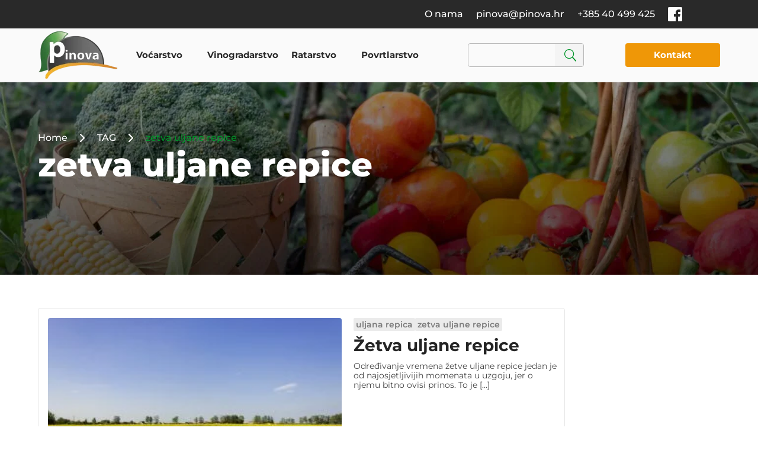

--- FILE ---
content_type: text/html; charset=UTF-8
request_url: https://pinova.hr/tag/zetva-uljane-repice/
body_size: 75294
content:
<!DOCTYPE html>
<html lang="hr">
<head><meta charset="UTF-8" /><script>if(navigator.userAgent.match(/MSIE|Internet Explorer/i)||navigator.userAgent.match(/Trident\/7\..*?rv:11/i)){var href=document.location.href;if(!href.match(/[?&]nowprocket/)){if(href.indexOf("?")==-1){if(href.indexOf("#")==-1){document.location.href=href+"?nowprocket=1"}else{document.location.href=href.replace("#","?nowprocket=1#")}}else{if(href.indexOf("#")==-1){document.location.href=href+"&nowprocket=1"}else{document.location.href=href.replace("#","&nowprocket=1#")}}}}</script><script>(()=>{class RocketLazyLoadScripts{constructor(){this.v="1.2.6",this.triggerEvents=["keydown","mousedown","mousemove","touchmove","touchstart","touchend","wheel"],this.userEventHandler=this.t.bind(this),this.touchStartHandler=this.i.bind(this),this.touchMoveHandler=this.o.bind(this),this.touchEndHandler=this.h.bind(this),this.clickHandler=this.u.bind(this),this.interceptedClicks=[],this.interceptedClickListeners=[],this.l(this),window.addEventListener("pageshow",(t=>{this.persisted=t.persisted,this.everythingLoaded&&this.m()})),this.CSPIssue=sessionStorage.getItem("rocketCSPIssue"),document.addEventListener("securitypolicyviolation",(t=>{this.CSPIssue||"script-src-elem"!==t.violatedDirective||"data"!==t.blockedURI||(this.CSPIssue=!0,sessionStorage.setItem("rocketCSPIssue",!0))})),document.addEventListener("DOMContentLoaded",(()=>{this.k()})),this.delayedScripts={normal:[],async:[],defer:[]},this.trash=[],this.allJQueries=[]}p(t){document.hidden?t.t():(this.triggerEvents.forEach((e=>window.addEventListener(e,t.userEventHandler,{passive:!0}))),window.addEventListener("touchstart",t.touchStartHandler,{passive:!0}),window.addEventListener("mousedown",t.touchStartHandler),document.addEventListener("visibilitychange",t.userEventHandler))}_(){this.triggerEvents.forEach((t=>window.removeEventListener(t,this.userEventHandler,{passive:!0}))),document.removeEventListener("visibilitychange",this.userEventHandler)}i(t){"HTML"!==t.target.tagName&&(window.addEventListener("touchend",this.touchEndHandler),window.addEventListener("mouseup",this.touchEndHandler),window.addEventListener("touchmove",this.touchMoveHandler,{passive:!0}),window.addEventListener("mousemove",this.touchMoveHandler),t.target.addEventListener("click",this.clickHandler),this.L(t.target,!0),this.S(t.target,"onclick","rocket-onclick"),this.C())}o(t){window.removeEventListener("touchend",this.touchEndHandler),window.removeEventListener("mouseup",this.touchEndHandler),window.removeEventListener("touchmove",this.touchMoveHandler,{passive:!0}),window.removeEventListener("mousemove",this.touchMoveHandler),t.target.removeEventListener("click",this.clickHandler),this.L(t.target,!1),this.S(t.target,"rocket-onclick","onclick"),this.M()}h(){window.removeEventListener("touchend",this.touchEndHandler),window.removeEventListener("mouseup",this.touchEndHandler),window.removeEventListener("touchmove",this.touchMoveHandler,{passive:!0}),window.removeEventListener("mousemove",this.touchMoveHandler)}u(t){t.target.removeEventListener("click",this.clickHandler),this.L(t.target,!1),this.S(t.target,"rocket-onclick","onclick"),this.interceptedClicks.push(t),t.preventDefault(),t.stopPropagation(),t.stopImmediatePropagation(),this.M()}O(){window.removeEventListener("touchstart",this.touchStartHandler,{passive:!0}),window.removeEventListener("mousedown",this.touchStartHandler),this.interceptedClicks.forEach((t=>{t.target.dispatchEvent(new MouseEvent("click",{view:t.view,bubbles:!0,cancelable:!0}))}))}l(t){EventTarget.prototype.addEventListenerWPRocketBase=EventTarget.prototype.addEventListener,EventTarget.prototype.addEventListener=function(e,i,o){"click"!==e||t.windowLoaded||i===t.clickHandler||t.interceptedClickListeners.push({target:this,func:i,options:o}),(this||window).addEventListenerWPRocketBase(e,i,o)}}L(t,e){this.interceptedClickListeners.forEach((i=>{i.target===t&&(e?t.removeEventListener("click",i.func,i.options):t.addEventListener("click",i.func,i.options))})),t.parentNode!==document.documentElement&&this.L(t.parentNode,e)}D(){return new Promise((t=>{this.P?this.M=t:t()}))}C(){this.P=!0}M(){this.P=!1}S(t,e,i){t.hasAttribute&&t.hasAttribute(e)&&(event.target.setAttribute(i,event.target.getAttribute(e)),event.target.removeAttribute(e))}t(){this._(this),"loading"===document.readyState?document.addEventListener("DOMContentLoaded",this.R.bind(this)):this.R()}k(){let t=[];document.querySelectorAll("script[type=rocketlazyloadscript][data-rocket-src]").forEach((e=>{let i=e.getAttribute("data-rocket-src");if(i&&!i.startsWith("data:")){0===i.indexOf("//")&&(i=location.protocol+i);try{const o=new URL(i).origin;o!==location.origin&&t.push({src:o,crossOrigin:e.crossOrigin||"module"===e.getAttribute("data-rocket-type")})}catch(t){}}})),t=[...new Map(t.map((t=>[JSON.stringify(t),t]))).values()],this.T(t,"preconnect")}async R(){this.lastBreath=Date.now(),this.j(this),this.F(this),this.I(),this.W(),this.q(),await this.A(this.delayedScripts.normal),await this.A(this.delayedScripts.defer),await this.A(this.delayedScripts.async);try{await this.U(),await this.H(this),await this.J()}catch(t){console.error(t)}window.dispatchEvent(new Event("rocket-allScriptsLoaded")),this.everythingLoaded=!0,this.D().then((()=>{this.O()})),this.N()}W(){document.querySelectorAll("script[type=rocketlazyloadscript]").forEach((t=>{t.hasAttribute("data-rocket-src")?t.hasAttribute("async")&&!1!==t.async?this.delayedScripts.async.push(t):t.hasAttribute("defer")&&!1!==t.defer||"module"===t.getAttribute("data-rocket-type")?this.delayedScripts.defer.push(t):this.delayedScripts.normal.push(t):this.delayedScripts.normal.push(t)}))}async B(t){if(await this.G(),!0!==t.noModule||!("noModule"in HTMLScriptElement.prototype))return new Promise((e=>{let i;function o(){(i||t).setAttribute("data-rocket-status","executed"),e()}try{if(navigator.userAgent.indexOf("Firefox/")>0||""===navigator.vendor||this.CSPIssue)i=document.createElement("script"),[...t.attributes].forEach((t=>{let e=t.nodeName;"type"!==e&&("data-rocket-type"===e&&(e="type"),"data-rocket-src"===e&&(e="src"),i.setAttribute(e,t.nodeValue))})),t.text&&(i.text=t.text),i.hasAttribute("src")?(i.addEventListener("load",o),i.addEventListener("error",(function(){i.setAttribute("data-rocket-status","failed-network"),e()})),setTimeout((()=>{i.isConnected||e()}),1)):(i.text=t.text,o()),t.parentNode.replaceChild(i,t);else{const i=t.getAttribute("data-rocket-type"),s=t.getAttribute("data-rocket-src");i?(t.type=i,t.removeAttribute("data-rocket-type")):t.removeAttribute("type"),t.addEventListener("load",o),t.addEventListener("error",(i=>{this.CSPIssue&&i.target.src.startsWith("data:")?(console.log("WPRocket: data-uri blocked by CSP -> fallback"),t.removeAttribute("src"),this.B(t).then(e)):(t.setAttribute("data-rocket-status","failed-network"),e())})),s?(t.removeAttribute("data-rocket-src"),t.src=s):t.src="data:text/javascript;base64,"+window.btoa(unescape(encodeURIComponent(t.text)))}}catch(i){t.setAttribute("data-rocket-status","failed-transform"),e()}}));t.setAttribute("data-rocket-status","skipped")}async A(t){const e=t.shift();return e&&e.isConnected?(await this.B(e),this.A(t)):Promise.resolve()}q(){this.T([...this.delayedScripts.normal,...this.delayedScripts.defer,...this.delayedScripts.async],"preload")}T(t,e){var i=document.createDocumentFragment();t.forEach((t=>{const o=t.getAttribute&&t.getAttribute("data-rocket-src")||t.src;if(o&&!o.startsWith("data:")){const s=document.createElement("link");s.href=o,s.rel=e,"preconnect"!==e&&(s.as="script"),t.getAttribute&&"module"===t.getAttribute("data-rocket-type")&&(s.crossOrigin=!0),t.crossOrigin&&(s.crossOrigin=t.crossOrigin),t.integrity&&(s.integrity=t.integrity),i.appendChild(s),this.trash.push(s)}})),document.head.appendChild(i)}j(t){let e={};function i(i,o){return e[o].eventsToRewrite.indexOf(i)>=0&&!t.everythingLoaded?"rocket-"+i:i}function o(t,o){!function(t){e[t]||(e[t]={originalFunctions:{add:t.addEventListener,remove:t.removeEventListener},eventsToRewrite:[]},t.addEventListener=function(){arguments[0]=i(arguments[0],t),e[t].originalFunctions.add.apply(t,arguments)},t.removeEventListener=function(){arguments[0]=i(arguments[0],t),e[t].originalFunctions.remove.apply(t,arguments)})}(t),e[t].eventsToRewrite.push(o)}function s(e,i){let o=e[i];e[i]=null,Object.defineProperty(e,i,{get:()=>o||function(){},set(s){t.everythingLoaded?o=s:e["rocket"+i]=o=s}})}o(document,"DOMContentLoaded"),o(window,"DOMContentLoaded"),o(window,"load"),o(window,"pageshow"),o(document,"readystatechange"),s(document,"onreadystatechange"),s(window,"onload"),s(window,"onpageshow");try{Object.defineProperty(document,"readyState",{get:()=>t.rocketReadyState,set(e){t.rocketReadyState=e},configurable:!0}),document.readyState="loading"}catch(t){console.log("WPRocket DJE readyState conflict, bypassing")}}F(t){let e;function i(e){return t.everythingLoaded?e:e.split(" ").map((t=>"load"===t||0===t.indexOf("load.")?"rocket-jquery-load":t)).join(" ")}function o(o){function s(t){const e=o.fn[t];o.fn[t]=o.fn.init.prototype[t]=function(){return this[0]===window&&("string"==typeof arguments[0]||arguments[0]instanceof String?arguments[0]=i(arguments[0]):"object"==typeof arguments[0]&&Object.keys(arguments[0]).forEach((t=>{const e=arguments[0][t];delete arguments[0][t],arguments[0][i(t)]=e}))),e.apply(this,arguments),this}}o&&o.fn&&!t.allJQueries.includes(o)&&(o.fn.ready=o.fn.init.prototype.ready=function(e){return t.domReadyFired?e.bind(document)(o):document.addEventListener("rocket-DOMContentLoaded",(()=>e.bind(document)(o))),o([])},s("on"),s("one"),t.allJQueries.push(o)),e=o}o(window.jQuery),Object.defineProperty(window,"jQuery",{get:()=>e,set(t){o(t)}})}async H(t){const e=document.querySelector("script[data-webpack]");e&&(await async function(){return new Promise((t=>{e.addEventListener("load",t),e.addEventListener("error",t)}))}(),await t.K(),await t.H(t))}async U(){this.domReadyFired=!0;try{document.readyState="interactive"}catch(t){}await this.G(),document.dispatchEvent(new Event("rocket-readystatechange")),await this.G(),document.rocketonreadystatechange&&document.rocketonreadystatechange(),await this.G(),document.dispatchEvent(new Event("rocket-DOMContentLoaded")),await this.G(),window.dispatchEvent(new Event("rocket-DOMContentLoaded"))}async J(){try{document.readyState="complete"}catch(t){}await this.G(),document.dispatchEvent(new Event("rocket-readystatechange")),await this.G(),document.rocketonreadystatechange&&document.rocketonreadystatechange(),await this.G(),window.dispatchEvent(new Event("rocket-load")),await this.G(),window.rocketonload&&window.rocketonload(),await this.G(),this.allJQueries.forEach((t=>t(window).trigger("rocket-jquery-load"))),await this.G();const t=new Event("rocket-pageshow");t.persisted=this.persisted,window.dispatchEvent(t),await this.G(),window.rocketonpageshow&&window.rocketonpageshow({persisted:this.persisted}),this.windowLoaded=!0}m(){document.onreadystatechange&&document.onreadystatechange(),window.onload&&window.onload(),window.onpageshow&&window.onpageshow({persisted:this.persisted})}I(){const t=new Map;document.write=document.writeln=function(e){const i=document.currentScript;i||console.error("WPRocket unable to document.write this: "+e);const o=document.createRange(),s=i.parentElement;let n=t.get(i);void 0===n&&(n=i.nextSibling,t.set(i,n));const c=document.createDocumentFragment();o.setStart(c,0),c.appendChild(o.createContextualFragment(e)),s.insertBefore(c,n)}}async G(){Date.now()-this.lastBreath>45&&(await this.K(),this.lastBreath=Date.now())}async K(){return document.hidden?new Promise((t=>setTimeout(t))):new Promise((t=>requestAnimationFrame(t)))}N(){this.trash.forEach((t=>t.remove()))}static run(){const t=new RocketLazyLoadScripts;t.p(t)}}RocketLazyLoadScripts.run()})();</script>
	
<meta http-equiv="X-UA-Compatible" content="IE=edge">
	<link rel="pingback" href="https://pinova.hr/xmlrpc.php" />

	<script type="rocketlazyloadscript" data-rocket-type="text/javascript">
		document.documentElement.className = 'js';
	</script>
	
	<meta name='robots' content='index, follow, max-image-preview:large, max-snippet:-1, max-video-preview:-1' />
<link rel="alternate" hreflang="hr" href="https://pinova.hr/tag/zetva-uljane-repice/" />
<link rel="alternate" hreflang="x-default" href="https://pinova.hr/tag/zetva-uljane-repice/" />

	<!-- This site is optimized with the Yoast SEO plugin v23.0 - https://yoast.com/wordpress/plugins/seo/ -->
	<title>zetva uljane repice Archives - Pinova</title><link rel="preload" data-rocket-preload as="font" href="https://pinova.hr/wp-content/themes/Divi/core/admin/fonts/modules/all/modules.woff" crossorigin><link rel="preload" data-rocket-preload as="font" href="https://pinova.hr/cf-fonts/s/montserrat/5.0.16/vietnamese/400/normal.woff2" crossorigin><link rel="preload" data-rocket-preload as="font" href="https://pinova.hr/cf-fonts/s/montserrat/5.0.16/latin/400/normal.woff2" crossorigin><link rel="preload" data-rocket-preload as="font" href="https://pinova.hr/cf-fonts/s/montserrat/5.0.16/latin-ext/400/normal.woff2" crossorigin><link rel="preload" data-rocket-preload as="font" href="https://pinova.hr/cf-fonts/s/montserrat/5.0.16/latin/500/normal.woff2" crossorigin><link rel="preload" data-rocket-preload as="font" href="https://pinova.hr/cf-fonts/s/montserrat/5.0.16/latin-ext/600/normal.woff2" crossorigin><link rel="preload" data-rocket-preload as="font" href="https://pinova.hr/cf-fonts/s/montserrat/5.0.16/latin/600/normal.woff2" crossorigin><link rel="preload" data-rocket-preload as="font" href="https://pinova.hr/cf-fonts/s/montserrat/5.0.16/latin/700/normal.woff2" crossorigin><link rel="preload" data-rocket-preload as="font" href="https://pinova.hr/cf-fonts/s/montserrat/5.0.16/latin-ext/700/normal.woff2" crossorigin><link rel="preload" data-rocket-preload as="font" href="https://pinova.hr/cf-fonts/s/montserrat/5.0.16/latin/800/normal.woff2" crossorigin><link rel="preload" data-rocket-preload as="font" href="https://pinova.hr/cf-fonts/s/montserrat/5.0.16/latin-ext/800/normal.woff2" crossorigin><style id="wpr-usedcss">:where(.wp-block-button__link){border-radius:9999px;box-shadow:none;padding:calc(.667em + 2px) calc(1.333em + 2px);text-decoration:none}:root :where(.wp-block-button .wp-block-button__link.is-style-outline),:root :where(.wp-block-button.is-style-outline>.wp-block-button__link){border:2px solid;padding:.667em 1.333em}:root :where(.wp-block-button .wp-block-button__link.is-style-outline:not(.has-text-color)),:root :where(.wp-block-button.is-style-outline>.wp-block-button__link:not(.has-text-color)){color:currentColor}:root :where(.wp-block-button .wp-block-button__link.is-style-outline:not(.has-background)),:root :where(.wp-block-button.is-style-outline>.wp-block-button__link:not(.has-background)){background-color:initial;background-image:none}:where(.wp-block-calendar table:not(.has-background) th){background:#ddd}:where(.wp-block-columns){margin-bottom:1.75em}:where(.wp-block-columns.has-background){padding:1.25em 2.375em}:where(.wp-block-post-comments input[type=submit]){border:none}:where(.wp-block-cover-image:not(.has-text-color)),:where(.wp-block-cover:not(.has-text-color)){color:#fff}:where(.wp-block-cover-image.is-light:not(.has-text-color)),:where(.wp-block-cover.is-light:not(.has-text-color)){color:#000}:root :where(.wp-block-cover h1:not(.has-text-color)),:root :where(.wp-block-cover h2:not(.has-text-color)),:root :where(.wp-block-cover h3:not(.has-text-color)),:root :where(.wp-block-cover h4:not(.has-text-color)),:root :where(.wp-block-cover h5:not(.has-text-color)),:root :where(.wp-block-cover h6:not(.has-text-color)),:root :where(.wp-block-cover p:not(.has-text-color)){color:inherit}:where(.wp-block-file){margin-bottom:1.5em}:where(.wp-block-file__button){border-radius:2em;display:inline-block;padding:.5em 1em}:where(.wp-block-file__button):is(a):active,:where(.wp-block-file__button):is(a):focus,:where(.wp-block-file__button):is(a):hover,:where(.wp-block-file__button):is(a):visited{box-shadow:none;color:#fff;opacity:.85;text-decoration:none}:where(.wp-block-group.wp-block-group-is-layout-constrained){position:relative}:root :where(.wp-block-image.is-style-rounded img,.wp-block-image .is-style-rounded img){border-radius:9999px}:where(.wp-block-latest-comments:not([style*=line-height] .wp-block-latest-comments__comment)){line-height:1.1}:where(.wp-block-latest-comments:not([style*=line-height] .wp-block-latest-comments__comment-excerpt p)){line-height:1.8}:root :where(.wp-block-latest-posts.is-grid){padding:0}:root :where(.wp-block-latest-posts.wp-block-latest-posts__list){padding-left:0}ul{box-sizing:border-box}:root :where(ul.has-background,ol.has-background){padding:1.25em 2.375em}:where(.wp-block-navigation.has-background .wp-block-navigation-item a:not(.wp-element-button)),:where(.wp-block-navigation.has-background .wp-block-navigation-submenu a:not(.wp-element-button)){padding:.5em 1em}:where(.wp-block-navigation .wp-block-navigation__submenu-container .wp-block-navigation-item a:not(.wp-element-button)),:where(.wp-block-navigation .wp-block-navigation__submenu-container .wp-block-navigation-submenu a:not(.wp-element-button)),:where(.wp-block-navigation .wp-block-navigation__submenu-container .wp-block-navigation-submenu button.wp-block-navigation-item__content),:where(.wp-block-navigation .wp-block-navigation__submenu-container .wp-block-pages-list__item button.wp-block-navigation-item__content){padding:.5em 1em}:root :where(p.has-background){padding:1.25em 2.375em}:where(p.has-text-color:not(.has-link-color)) a{color:inherit}:where(.wp-block-post-comments-form) input:not([type=submit]),:where(.wp-block-post-comments-form) textarea{border:1px solid #949494;font-family:inherit;font-size:1em}:where(.wp-block-post-comments-form) input:where(:not([type=submit]):not([type=checkbox])),:where(.wp-block-post-comments-form) textarea{padding:calc(.667em + 2px)}:where(.wp-block-post-excerpt){margin-bottom:var(--wp--style--block-gap);margin-top:var(--wp--style--block-gap)}:where(.wp-block-preformatted.has-background){padding:1.25em 2.375em}:where(.wp-block-search__button){border:1px solid #ccc;padding:6px 10px}:where(.wp-block-search__input){font-family:inherit;font-size:inherit;font-style:inherit;font-weight:inherit;letter-spacing:inherit;line-height:inherit;text-transform:inherit}:where(.wp-block-search__button-inside .wp-block-search__inside-wrapper){border:1px solid #949494;box-sizing:border-box;padding:4px}:where(.wp-block-search__button-inside .wp-block-search__inside-wrapper) .wp-block-search__input{border:none;border-radius:0;padding:0 4px}:where(.wp-block-search__button-inside .wp-block-search__inside-wrapper) .wp-block-search__input:focus{outline:0}:where(.wp-block-search__button-inside .wp-block-search__inside-wrapper) :where(.wp-block-search__button){padding:4px 8px}:root :where(.wp-block-separator.is-style-dots){height:auto;line-height:1;text-align:center}:root :where(.wp-block-separator.is-style-dots):before{color:currentColor;content:"···";font-family:serif;font-size:1.5em;letter-spacing:2em;padding-left:2em}:root :where(.wp-block-site-logo.is-style-rounded){border-radius:9999px}:root :where(.wp-block-site-title a){color:inherit}:where(.wp-block-social-links:not(.is-style-logos-only)) .wp-social-link{background-color:#f0f0f0;color:#444}:where(.wp-block-social-links:not(.is-style-logos-only)) .wp-social-link-amazon{background-color:#f90;color:#fff}:where(.wp-block-social-links:not(.is-style-logos-only)) .wp-social-link-bandcamp{background-color:#1ea0c3;color:#fff}:where(.wp-block-social-links:not(.is-style-logos-only)) .wp-social-link-behance{background-color:#0757fe;color:#fff}:where(.wp-block-social-links:not(.is-style-logos-only)) .wp-social-link-bluesky{background-color:#0a7aff;color:#fff}:where(.wp-block-social-links:not(.is-style-logos-only)) .wp-social-link-codepen{background-color:#1e1f26;color:#fff}:where(.wp-block-social-links:not(.is-style-logos-only)) .wp-social-link-deviantart{background-color:#02e49b;color:#fff}:where(.wp-block-social-links:not(.is-style-logos-only)) .wp-social-link-dribbble{background-color:#e94c89;color:#fff}:where(.wp-block-social-links:not(.is-style-logos-only)) .wp-social-link-dropbox{background-color:#4280ff;color:#fff}:where(.wp-block-social-links:not(.is-style-logos-only)) .wp-social-link-etsy{background-color:#f45800;color:#fff}:where(.wp-block-social-links:not(.is-style-logos-only)) .wp-social-link-facebook{background-color:#1778f2;color:#fff}:where(.wp-block-social-links:not(.is-style-logos-only)) .wp-social-link-fivehundredpx{background-color:#000;color:#fff}:where(.wp-block-social-links:not(.is-style-logos-only)) .wp-social-link-flickr{background-color:#0461dd;color:#fff}:where(.wp-block-social-links:not(.is-style-logos-only)) .wp-social-link-foursquare{background-color:#e65678;color:#fff}:where(.wp-block-social-links:not(.is-style-logos-only)) .wp-social-link-github{background-color:#24292d;color:#fff}:where(.wp-block-social-links:not(.is-style-logos-only)) .wp-social-link-goodreads{background-color:#eceadd;color:#382110}:where(.wp-block-social-links:not(.is-style-logos-only)) .wp-social-link-google{background-color:#ea4434;color:#fff}:where(.wp-block-social-links:not(.is-style-logos-only)) .wp-social-link-gravatar{background-color:#1d4fc4;color:#fff}:where(.wp-block-social-links:not(.is-style-logos-only)) .wp-social-link-instagram{background-color:#f00075;color:#fff}:where(.wp-block-social-links:not(.is-style-logos-only)) .wp-social-link-lastfm{background-color:#e21b24;color:#fff}:where(.wp-block-social-links:not(.is-style-logos-only)) .wp-social-link-linkedin{background-color:#0d66c2;color:#fff}:where(.wp-block-social-links:not(.is-style-logos-only)) .wp-social-link-mastodon{background-color:#3288d4;color:#fff}:where(.wp-block-social-links:not(.is-style-logos-only)) .wp-social-link-medium{background-color:#000;color:#fff}:where(.wp-block-social-links:not(.is-style-logos-only)) .wp-social-link-meetup{background-color:#f6405f;color:#fff}:where(.wp-block-social-links:not(.is-style-logos-only)) .wp-social-link-patreon{background-color:#000;color:#fff}:where(.wp-block-social-links:not(.is-style-logos-only)) .wp-social-link-pinterest{background-color:#e60122;color:#fff}:where(.wp-block-social-links:not(.is-style-logos-only)) .wp-social-link-pocket{background-color:#ef4155;color:#fff}:where(.wp-block-social-links:not(.is-style-logos-only)) .wp-social-link-reddit{background-color:#ff4500;color:#fff}:where(.wp-block-social-links:not(.is-style-logos-only)) .wp-social-link-skype{background-color:#0478d7;color:#fff}:where(.wp-block-social-links:not(.is-style-logos-only)) .wp-social-link-snapchat{background-color:#fefc00;color:#fff;stroke:#000}:where(.wp-block-social-links:not(.is-style-logos-only)) .wp-social-link-soundcloud{background-color:#ff5600;color:#fff}:where(.wp-block-social-links:not(.is-style-logos-only)) .wp-social-link-spotify{background-color:#1bd760;color:#fff}:where(.wp-block-social-links:not(.is-style-logos-only)) .wp-social-link-telegram{background-color:#2aabee;color:#fff}:where(.wp-block-social-links:not(.is-style-logos-only)) .wp-social-link-threads{background-color:#000;color:#fff}:where(.wp-block-social-links:not(.is-style-logos-only)) .wp-social-link-tiktok{background-color:#000;color:#fff}:where(.wp-block-social-links:not(.is-style-logos-only)) .wp-social-link-tumblr{background-color:#011835;color:#fff}:where(.wp-block-social-links:not(.is-style-logos-only)) .wp-social-link-twitch{background-color:#6440a4;color:#fff}:where(.wp-block-social-links:not(.is-style-logos-only)) .wp-social-link-twitter{background-color:#1da1f2;color:#fff}:where(.wp-block-social-links:not(.is-style-logos-only)) .wp-social-link-vimeo{background-color:#1eb7ea;color:#fff}:where(.wp-block-social-links:not(.is-style-logos-only)) .wp-social-link-vk{background-color:#4680c2;color:#fff}:where(.wp-block-social-links:not(.is-style-logos-only)) .wp-social-link-wordpress{background-color:#3499cd;color:#fff}:where(.wp-block-social-links:not(.is-style-logos-only)) .wp-social-link-whatsapp{background-color:#25d366;color:#fff}:where(.wp-block-social-links:not(.is-style-logos-only)) .wp-social-link-x{background-color:#000;color:#fff}:where(.wp-block-social-links:not(.is-style-logos-only)) .wp-social-link-yelp{background-color:#d32422;color:#fff}:where(.wp-block-social-links:not(.is-style-logos-only)) .wp-social-link-youtube{background-color:red;color:#fff}:where(.wp-block-social-links.is-style-logos-only) .wp-social-link{background:0 0}:where(.wp-block-social-links.is-style-logos-only) .wp-social-link svg{height:1.25em;width:1.25em}:where(.wp-block-social-links.is-style-logos-only) .wp-social-link-amazon{color:#f90}:where(.wp-block-social-links.is-style-logos-only) .wp-social-link-bandcamp{color:#1ea0c3}:where(.wp-block-social-links.is-style-logos-only) .wp-social-link-behance{color:#0757fe}:where(.wp-block-social-links.is-style-logos-only) .wp-social-link-bluesky{color:#0a7aff}:where(.wp-block-social-links.is-style-logos-only) .wp-social-link-codepen{color:#1e1f26}:where(.wp-block-social-links.is-style-logos-only) .wp-social-link-deviantart{color:#02e49b}:where(.wp-block-social-links.is-style-logos-only) .wp-social-link-dribbble{color:#e94c89}:where(.wp-block-social-links.is-style-logos-only) .wp-social-link-dropbox{color:#4280ff}:where(.wp-block-social-links.is-style-logos-only) .wp-social-link-etsy{color:#f45800}:where(.wp-block-social-links.is-style-logos-only) .wp-social-link-facebook{color:#1778f2}:where(.wp-block-social-links.is-style-logos-only) .wp-social-link-fivehundredpx{color:#000}:where(.wp-block-social-links.is-style-logos-only) .wp-social-link-flickr{color:#0461dd}:where(.wp-block-social-links.is-style-logos-only) .wp-social-link-foursquare{color:#e65678}:where(.wp-block-social-links.is-style-logos-only) .wp-social-link-github{color:#24292d}:where(.wp-block-social-links.is-style-logos-only) .wp-social-link-goodreads{color:#382110}:where(.wp-block-social-links.is-style-logos-only) .wp-social-link-google{color:#ea4434}:where(.wp-block-social-links.is-style-logos-only) .wp-social-link-gravatar{color:#1d4fc4}:where(.wp-block-social-links.is-style-logos-only) .wp-social-link-instagram{color:#f00075}:where(.wp-block-social-links.is-style-logos-only) .wp-social-link-lastfm{color:#e21b24}:where(.wp-block-social-links.is-style-logos-only) .wp-social-link-linkedin{color:#0d66c2}:where(.wp-block-social-links.is-style-logos-only) .wp-social-link-mastodon{color:#3288d4}:where(.wp-block-social-links.is-style-logos-only) .wp-social-link-medium{color:#000}:where(.wp-block-social-links.is-style-logos-only) .wp-social-link-meetup{color:#f6405f}:where(.wp-block-social-links.is-style-logos-only) .wp-social-link-patreon{color:#000}:where(.wp-block-social-links.is-style-logos-only) .wp-social-link-pinterest{color:#e60122}:where(.wp-block-social-links.is-style-logos-only) .wp-social-link-pocket{color:#ef4155}:where(.wp-block-social-links.is-style-logos-only) .wp-social-link-reddit{color:#ff4500}:where(.wp-block-social-links.is-style-logos-only) .wp-social-link-skype{color:#0478d7}:where(.wp-block-social-links.is-style-logos-only) .wp-social-link-snapchat{color:#fff;stroke:#000}:where(.wp-block-social-links.is-style-logos-only) .wp-social-link-soundcloud{color:#ff5600}:where(.wp-block-social-links.is-style-logos-only) .wp-social-link-spotify{color:#1bd760}:where(.wp-block-social-links.is-style-logos-only) .wp-social-link-telegram{color:#2aabee}:where(.wp-block-social-links.is-style-logos-only) .wp-social-link-threads{color:#000}:where(.wp-block-social-links.is-style-logos-only) .wp-social-link-tiktok{color:#000}:where(.wp-block-social-links.is-style-logos-only) .wp-social-link-tumblr{color:#011835}:where(.wp-block-social-links.is-style-logos-only) .wp-social-link-twitch{color:#6440a4}:where(.wp-block-social-links.is-style-logos-only) .wp-social-link-twitter{color:#1da1f2}:where(.wp-block-social-links.is-style-logos-only) .wp-social-link-vimeo{color:#1eb7ea}:where(.wp-block-social-links.is-style-logos-only) .wp-social-link-vk{color:#4680c2}:where(.wp-block-social-links.is-style-logos-only) .wp-social-link-whatsapp{color:#25d366}:where(.wp-block-social-links.is-style-logos-only) .wp-social-link-wordpress{color:#3499cd}:where(.wp-block-social-links.is-style-logos-only) .wp-social-link-x{color:#000}:where(.wp-block-social-links.is-style-logos-only) .wp-social-link-yelp{color:#d32422}:where(.wp-block-social-links.is-style-logos-only) .wp-social-link-youtube{color:red}:root :where(.wp-block-social-links .wp-social-link a){padding:.25em}:root :where(.wp-block-social-links.is-style-logos-only .wp-social-link a){padding:0}:root :where(.wp-block-social-links.is-style-pill-shape .wp-social-link a){padding-left:.66667em;padding-right:.66667em}:root :where(.wp-block-tag-cloud.is-style-outline){display:flex;flex-wrap:wrap;gap:1ch}:root :where(.wp-block-tag-cloud.is-style-outline a){border:1px solid;font-size:unset!important;margin-right:0;padding:1ch 2ch;text-decoration:none!important}:where(.wp-block-term-description){margin-bottom:var(--wp--style--block-gap);margin-top:var(--wp--style--block-gap)}:where(pre.wp-block-verse){font-family:inherit}.entry-content{counter-reset:footnotes}:root{--wp--preset--font-size--normal:16px;--wp--preset--font-size--huge:42px}.screen-reader-text{border:0;clip:rect(1px,1px,1px,1px);clip-path:inset(50%);height:1px;margin:-1px;overflow:hidden;padding:0;position:absolute;width:1px;word-wrap:normal!important}.screen-reader-text:focus{background-color:#ddd;clip:auto!important;clip-path:none;color:#444;display:block;font-size:1em;height:auto;left:5px;line-height:normal;padding:15px 23px 14px;text-decoration:none;top:5px;width:auto;z-index:100000}html :where(.has-border-color){border-style:solid}html :where([style*=border-top-color]){border-top-style:solid}html :where([style*=border-right-color]){border-right-style:solid}html :where([style*=border-bottom-color]){border-bottom-style:solid}html :where([style*=border-left-color]){border-left-style:solid}html :where([style*=border-width]){border-style:solid}html :where([style*=border-top-width]){border-top-style:solid}html :where([style*=border-right-width]){border-right-style:solid}html :where([style*=border-bottom-width]){border-bottom-style:solid}html :where([style*=border-left-width]){border-left-style:solid}html :where(img[class*=wp-image-]){height:auto;max-width:100%}:where(figure){margin:0 0 1em}html :where(.is-position-sticky){--wp-admin--admin-bar--position-offset:var(--wp-admin--admin-bar--height,0px)}@media screen and (max-width:600px){html :where(.is-position-sticky){--wp-admin--admin-bar--position-offset:0px}}:root :where(.wp-block-image figcaption){color:#555;font-size:13px;text-align:center}:where(.wp-block-group.has-background){padding:1.25em 2.375em}:root :where(.wp-block-template-part.has-background){margin-bottom:0;margin-top:0;padding:1.25em 2.375em}:root{--wp--preset--aspect-ratio--square:1;--wp--preset--aspect-ratio--4-3:4/3;--wp--preset--aspect-ratio--3-4:3/4;--wp--preset--aspect-ratio--3-2:3/2;--wp--preset--aspect-ratio--2-3:2/3;--wp--preset--aspect-ratio--16-9:16/9;--wp--preset--aspect-ratio--9-16:9/16;--wp--preset--color--black:#000000;--wp--preset--color--cyan-bluish-gray:#abb8c3;--wp--preset--color--white:#ffffff;--wp--preset--color--pale-pink:#f78da7;--wp--preset--color--vivid-red:#cf2e2e;--wp--preset--color--luminous-vivid-orange:#ff6900;--wp--preset--color--luminous-vivid-amber:#fcb900;--wp--preset--color--light-green-cyan:#7bdcb5;--wp--preset--color--vivid-green-cyan:#00d084;--wp--preset--color--pale-cyan-blue:#8ed1fc;--wp--preset--color--vivid-cyan-blue:#0693e3;--wp--preset--color--vivid-purple:#9b51e0;--wp--preset--gradient--vivid-cyan-blue-to-vivid-purple:linear-gradient(135deg,rgba(6, 147, 227, 1) 0%,rgb(155, 81, 224) 100%);--wp--preset--gradient--light-green-cyan-to-vivid-green-cyan:linear-gradient(135deg,rgb(122, 220, 180) 0%,rgb(0, 208, 130) 100%);--wp--preset--gradient--luminous-vivid-amber-to-luminous-vivid-orange:linear-gradient(135deg,rgba(252, 185, 0, 1) 0%,rgba(255, 105, 0, 1) 100%);--wp--preset--gradient--luminous-vivid-orange-to-vivid-red:linear-gradient(135deg,rgba(255, 105, 0, 1) 0%,rgb(207, 46, 46) 100%);--wp--preset--gradient--very-light-gray-to-cyan-bluish-gray:linear-gradient(135deg,rgb(238, 238, 238) 0%,rgb(169, 184, 195) 100%);--wp--preset--gradient--cool-to-warm-spectrum:linear-gradient(135deg,rgb(74, 234, 220) 0%,rgb(151, 120, 209) 20%,rgb(207, 42, 186) 40%,rgb(238, 44, 130) 60%,rgb(251, 105, 98) 80%,rgb(254, 248, 76) 100%);--wp--preset--gradient--blush-light-purple:linear-gradient(135deg,rgb(255, 206, 236) 0%,rgb(152, 150, 240) 100%);--wp--preset--gradient--blush-bordeaux:linear-gradient(135deg,rgb(254, 205, 165) 0%,rgb(254, 45, 45) 50%,rgb(107, 0, 62) 100%);--wp--preset--gradient--luminous-dusk:linear-gradient(135deg,rgb(255, 203, 112) 0%,rgb(199, 81, 192) 50%,rgb(65, 88, 208) 100%);--wp--preset--gradient--pale-ocean:linear-gradient(135deg,rgb(255, 245, 203) 0%,rgb(182, 227, 212) 50%,rgb(51, 167, 181) 100%);--wp--preset--gradient--electric-grass:linear-gradient(135deg,rgb(202, 248, 128) 0%,rgb(113, 206, 126) 100%);--wp--preset--gradient--midnight:linear-gradient(135deg,rgb(2, 3, 129) 0%,rgb(40, 116, 252) 100%);--wp--preset--font-size--small:13px;--wp--preset--font-size--medium:20px;--wp--preset--font-size--large:36px;--wp--preset--font-size--x-large:42px;--wp--preset--spacing--20:0.44rem;--wp--preset--spacing--30:0.67rem;--wp--preset--spacing--40:1rem;--wp--preset--spacing--50:1.5rem;--wp--preset--spacing--60:2.25rem;--wp--preset--spacing--70:3.38rem;--wp--preset--spacing--80:5.06rem;--wp--preset--shadow--natural:6px 6px 9px rgba(0, 0, 0, .2);--wp--preset--shadow--deep:12px 12px 50px rgba(0, 0, 0, .4);--wp--preset--shadow--sharp:6px 6px 0px rgba(0, 0, 0, .2);--wp--preset--shadow--outlined:6px 6px 0px -3px rgba(255, 255, 255, 1),6px 6px rgba(0, 0, 0, 1);--wp--preset--shadow--crisp:6px 6px 0px rgba(0, 0, 0, 1)}:root{--wp--style--global--content-size:823px;--wp--style--global--wide-size:1080px}:where(body){margin:0}:where(.is-layout-flex){gap:.5em}:where(.is-layout-grid){gap:.5em}:root :where(body){padding-top:0;padding-right:0;padding-bottom:0;padding-left:0}:root :where(.wp-element-button,.wp-block-button__link){background-color:#32373c;border-width:0;color:#fff;font-family:inherit;font-size:inherit;line-height:inherit;padding:calc(.667em + 2px) calc(1.333em + 2px);text-decoration:none}:where(.wp-block-post-template.is-layout-flex){gap:1.25em}:where(.wp-block-post-template.is-layout-grid){gap:1.25em}:where(.wp-block-columns.is-layout-flex){gap:2em}:where(.wp-block-columns.is-layout-grid){gap:2em}:root :where(.wp-block-pullquote){font-size:1.5em;line-height:1.6}.sfwppa-navi-style *{-webkit-box-sizing:border-box;-moz-box-sizing:border-box;box-sizing:border-box}.cmplz-blocked-content-notice{display:none}.cmplz-blocked-content-container,.cmplz-wp-video{animation-name:cmplz-fadein;animation-duration:.6s;background:#fff;border:0;border-radius:3px;box-shadow:0 0 1px 0 rgba(0,0,0,.5),0 1px 10px 0 rgba(0,0,0,.15);display:flex;justify-content:center;align-items:center;background-repeat:no-repeat!important;background-size:cover!important;height:inherit;position:relative}.cmplz-blocked-content-container iframe,.cmplz-wp-video iframe{visibility:hidden;max-height:100%;border:0!important}.cmplz-blocked-content-container .cmplz-blocked-content-notice,.cmplz-wp-video .cmplz-blocked-content-notice{white-space:normal;text-transform:initial;position:absolute!important;width:100%;top:50%;left:50%;transform:translate(-50%,-50%);max-width:300px;font-size:14px;padding:10px;background-color:rgba(0,0,0,.5);color:#fff;text-align:center;z-index:98;line-height:23px}.cmplz-blocked-content-container .cmplz-blocked-content-notice .cmplz-links,.cmplz-wp-video .cmplz-blocked-content-notice .cmplz-links{display:block;margin-bottom:10px}.cmplz-blocked-content-container .cmplz-blocked-content-notice .cmplz-links a,.cmplz-wp-video .cmplz-blocked-content-notice .cmplz-links a{color:#fff}.cmplz-blocked-content-container div div{display:none}.cmplz-wp-video .cmplz-placeholder-element{width:100%;height:inherit}@keyframes cmplz-fadein{from{opacity:0}to{opacity:1}}.wp-pagenavi{clear:both}.wp-pagenavi a,.wp-pagenavi span{text-decoration:none;border:1px solid #bfbfbf;padding:3px 5px;margin:2px}.wp-pagenavi a:hover{border-color:#000}.open-trigger{width:30px;height:30px;position:absolute;right:4px;top:0;z-index:999}.menu-item-has-children.de-mega-menu-item{position:relative}.nav li .dmm-dropdown-wrapper>ul{opacity:1!important;display:block;visibility:visible;padding:0}.nav li .et_pb_dmm_dropdown,.nav li .et_pb_dmm_dropdown .dmm-dropdown-wrapper,.nav li .et_pb_dmm_dropdown .et_pb_module_inner{height:100%}.nav li .dmm-dropdown-wrapper ul{border-top:none!important}.de-mega-menu{font-weight:500}#top-menu .de-mega-menu .et_pb_button_module_wrapper>a{display:inline-block}#main-header .nav .de-mega-menu ul.sub-menu,.et-fixed-header#main-header .nav .de-mega-menu ul.sub-menu{position:absolute}#top-menu li.mega-menu li ul{position:static;visibility:inherit;opacity:inherit;width:auto;background:inherit;padding:inherit;transform:none}#top-menu li.mega-menu ul li{float:inherit!important}#top-menu li.mega-menu .dmm-vert-tabs ul li{padding:20px!important;float:none!important}#top-menu li.mega-menu .dmm-vert-tabs ul{border:0;box-shadow:none;background:#f4f4f4}#top-menu li.mega-menu .dmm-vert-tabs ul li a:hover{background:0 0}@media only screen and (max-width:980px){.de-mega-menu{animation-duration:0s!important}}.de-mega-menu .et_animated{opacity:1!important}.dmm-dropdown-ul{padding:0!important}.dmm-overlay .close-submenu{display:none}.anchorpoint a{pointer-events:none}.anchorpoint{cursor:pointer}a,address,body,center,div,em,fieldset,form,h1,h2,h3,h4,html,i,iframe,img,ins,label,legend,li,object,p,span,strong,ul{margin:0;padding:0;border:0;outline:0;font-size:100%;-ms-text-size-adjust:100%;-webkit-text-size-adjust:100%;vertical-align:baseline;background:0 0}body{line-height:1}ul{list-style:none}table{border-collapse:collapse;border-spacing:0}article,footer,header,nav,section{display:block}body{font-family:'Open Sans',Arial,sans-serif;font-size:14px;color:#666;background-color:#fff;line-height:1.7em;font-weight:500;-webkit-font-smoothing:antialiased;-moz-osx-font-smoothing:grayscale}body.et_cover_background{background-size:cover!important;background-position:top!important;background-repeat:no-repeat!important;background-attachment:fixed}a{color:#2ea3f2}a,a:hover{text-decoration:none}p{padding-bottom:1em}p:not(.has-background):last-of-type{padding-bottom:0}p.et_normal_padding{padding-bottom:1em}strong{font-weight:700}em,i{font-style:italic}ins{text-decoration:none}embed,iframe,object,video{max-width:100%}h1,h2,h3,h4{color:#333;padding-bottom:10px;line-height:1em;font-weight:500}h1 a,h2 a,h3 a,h4 a{color:inherit}h1{font-size:30px}h2{font-size:26px}h3{font-size:22px}h4{font-size:18px}input{-webkit-appearance:none}input[type=checkbox]{-webkit-appearance:checkbox}input[type=radio]{-webkit-appearance:radio}input.text,input.title,input[type=email],input[type=text],select,textarea{background-color:#fff;border:1px solid #bbb;padding:2px;color:#4e4e4e}input.text:focus,input.title:focus,input[type=text]:focus,select:focus,textarea:focus{border-color:#2d3940;color:#3e3e3e}input.text,input.title,input[type=text],select,textarea{margin:0}textarea{padding:4px}button,input,select,textarea{font-family:inherit}img{max-width:100%;height:auto}.pagination{clear:both}#main-content{background-color:#fff}.container{width:80%;max-width:1080px;margin:auto}body:not(.et-tb) #main-content .container,body:not(.et-tb-has-header) #main-content .container{padding-top:58px}.entry-content table:not(.variations){border:1px solid #eee;margin:0 0 15px;text-align:left;width:100%}.entry-content tr th{color:#555;font-weight:700;padding:9px 24px}#left-area ul,.entry-content ul,.et-l--body ul,.et-l--footer ul,.et-l--header ul{list-style-type:disc;padding:0 0 23px 1em;line-height:26px}#left-area ul li ul{padding:2px 0 2px 20px}#wpadminbar{z-index:100001}#left-area .post-meta{font-size:14px;padding-bottom:15px}#left-area .post-meta a{text-decoration:none;color:#666}.page.et_pb_pagebuilder_layout #main-content{background-color:transparent}body #main-content .et_builder_inner_content>h1,body #main-content .et_builder_inner_content>h2,body #main-content .et_builder_inner_content>h3,body #main-content .et_builder_inner_content>h4{line-height:1.4em}body #main-content .et_builder_inner_content>p{line-height:1.7em}@media (min-width:981px){#left-area{width:79.125%;padding-bottom:23px}#main-content .container:before{content:"";position:absolute;top:0;height:100%;width:1px;background-color:#e2e2e2}.et_right_sidebar #left-area{float:left;padding-right:5.5%}.et_right_sidebar #main-content .container:before{right:20.875%!important}}@media (max-width:980px){#page-container{padding-top:80px}.et-tb #page-container,.et-tb-has-header #page-container{padding-top:0!important}#left-area{width:100%!important}#main-content .container:before{display:none!important}}body.et_fixed_nav.et_boxed_layout #page-container{padding-top:80px}body.et_fixed_nav.et_boxed_layout.et-tb #page-container,body.et_fixed_nav.et_boxed_layout.et-tb-has-header #page-container{padding-top:0!important}.et_boxed_layout #page-container{-webkit-box-shadow:0 0 10px 0 rgba(0,0,0,.2);box-shadow:0 0 10px 0 rgba(0,0,0,.2)}.et_boxed_layout #page-container,.et_boxed_layout #page-container .container,.et_boxed_layout #page-container .et_pb_row,.et_fixed_nav.et_boxed_layout #page-container #main-header,.et_fixed_nav.et_boxed_layout #page-container #top-header{width:90%;max-width:1200px;margin:auto}.et_boxed_layout.et_vertical_nav #page-container{max-width:1425px}.et_boxed_layout.et_vertical_nav #page-container #top-header{width:auto;max-width:none}.et_boxed_layout.et_vertical_right.et_vertical_fixed #main-header{opacity:0}.et_boxed_layout.et_vertical_right.et_vertical_fixed #page-container #main-header.et_vertical_menu_set{opacity:1;-webkit-transition:opacity .4s ease-in-out;transition:opacity .4s ease-in-out}.wp-pagenavi{text-align:right;border-top:1px solid #e2e2e2;padding-top:13px;clear:both;margin-bottom:30px}.wp-pagenavi a,.wp-pagenavi span{color:#666;margin:0 5px;text-decoration:none;font-size:14px!important;font-weight:400!important;border:none!important}.wp-pagenavi a:hover{color:#2ea3f2!important;color:#2ea3f2}.et_pb_text_align_left .wp-pagenavi{text-align:left}.et_pb_text_align_right .wp-pagenavi{text-align:right}.et_right_sidebar #main-content .et_pb_column_2_3 .et_pb_countdown_timer .section p.value{font-size:44px;line-height:44px}.et_right_sidebar #main-content .et_pb_column_1_2 .et_pb_countdown_timer .section p.value{font-size:32px;line-height:32px}.et_right_sidebar #main-content .et_pb_column_3_8 .et_pb_countdown_timer .section p.value{font-size:24px;line-height:24px}.et_right_sidebar #main-content .et_pb_column_1_3 .et_pb_countdown_timer .section p.value{font-size:20px;line-height:20px}.et_right_sidebar #main-content .et_pb_column_1_4 .et_pb_countdown_timer .section p.value{font-size:16px;line-height:16px}.single-project #left-area{padding-bottom:50px}.et_pb_pagebuilder_layout .entry-content,.et_pb_pagebuilder_layout .et_pb_post .entry-content{margin-bottom:0!important;padding-top:0}ul.et_pb_side_nav,ul.et_pb_side_nav *{-webkit-box-sizing:border-box;box-sizing:border-box}ul.et_pb_side_nav{-webkit-border-top-left-radius:5px;-webkit-border-bottom-left-radius:5px;-moz-border-radius-topleft:5px;-moz-border-radius-bottomleft:5px;border-top-left-radius:5px;border-bottom-left-radius:5px;position:fixed;right:0;top:50%;width:40px;background:rgba(0,0,0,.4);padding:10px;z-index:99999;display:block;opacity:0}ul.et_pb_side_nav li.side_nav_item{padding:7px}ul.et_pb_side_nav .side_nav_item a{display:block;background-color:hsla(0,0%,100%,.5);text-indent:-9999px;border-radius:7px;margin-right:10px;height:7px;width:7px}ul.et_pb_side_nav.et-visible{opacity:1;-webkit-animation:1.5s cubic-bezier(.77,0,.175,1) fadeInRight;animation:1.5s cubic-bezier(.77,0,.175,1) fadeInRight}ul.et_pb_side_nav .side_nav_item a.active{background-color:#fff!important}.et_pb_scroll_top:before{content:"2"}.et_pb_scroll_top.et-visible{opacity:1;-webkit-animation:1s cubic-bezier(.77,0,.175,1) fadeInRight;animation:1s cubic-bezier(.77,0,.175,1) fadeInRight}.et_pb_scroll_top.et-hidden{opacity:0;-webkit-animation:1s cubic-bezier(.77,0,.175,1) fadeOutRight;animation:1s cubic-bezier(.77,0,.175,1) fadeOutRight}.woocommerce .woocommerce-error{background:#2ea3f2}.woocommerce #content input.button,.woocommerce #content input.button:hover,.woocommerce a.button,.woocommerce a.button:hover,.woocommerce button.button,.woocommerce input.button,.woocommerce input.button:hover,.woocommerce-page #content input.button,.woocommerce-page a.button,.woocommerce-page a.button:hover,.woocommerce-page button.button,.woocommerce-page button.button:hover,.woocommerce-page input.button,.woocommerce-page input.button:hover{color:#2ea3f2}.woocommerce #content input.button,.woocommerce a.button,.woocommerce button.button,.woocommerce button.button:disabled,.woocommerce button.button:disabled[disabled],.woocommerce input.button,.woocommerce-page #content input.button,.woocommerce-page a.button,.woocommerce-page button.button,.woocommerce-page input.button{font-size:20px;font-weight:500;padding:.3em 1em;line-height:1.7em!important;background:0 0;position:relative;border:2px solid;border-radius:3px;-webkit-transition:.2s;transition:all .2s}.woocommerce #content input.button:hover,.woocommerce a.button:hover,.woocommerce button.button:disabled:hover,.woocommerce button.button:hover,.woocommerce input.button:hover,.woocommerce-page #content input.button:hover,.woocommerce-page a.button:hover,.woocommerce-page button.button:disabled:hover,.woocommerce-page button.button:hover,.woocommerce-page input.button:hover{border:2px solid transparent;padding:.3em 2em .3em 1em}.woocommerce #content input.button:hover,.woocommerce a.button:hover,.woocommerce button.button:hover,.woocommerce input.button:hover,.woocommerce-page #content input.button:hover,.woocommerce-page a.button:hover,.woocommerce-page button.button:hover,.woocommerce-page input.button:hover{background:rgba(0,0,0,.05)}.woocommerce #content input.button:after,.woocommerce #content input.button:before,.woocommerce a.button:after,.woocommerce a.button:before,.woocommerce button.button:before,.woocommerce button.button:not(.button-confirm):after,.woocommerce input.button:after,.woocommerce input.button:before,.woocommerce-page #content input.button:after,.woocommerce-page #content input.button:before,.woocommerce-page a.button:after,.woocommerce-page a.button:before,.woocommerce-page button.button:before,.woocommerce-page button.button:not(.button-confirm):after,.woocommerce-page input.button:after,.woocommerce-page input.button:before{font-family:ETmodules;font-size:32px;line-height:1em;content:"\35";opacity:0;position:absolute;margin-left:-1em;-webkit-transition:.2s;transition:all .2s}.woocommerce #content input.button:before,.woocommerce a.button:before,.woocommerce button.button:before,.woocommerce input.button:before,.woocommerce-page #content input.button:before,.woocommerce-page a.button:before,.woocommerce-page button.button:before,.woocommerce-page input.button:before{display:none}.woocommerce #content input.button:hover:after,.woocommerce a.button:hover:after,.woocommerce button.button:hover:after,.woocommerce input.button:hover:after,.woocommerce-page #content input.button:hover:after,.woocommerce-page a.button:hover:after,.woocommerce-page button.button:hover:after,.woocommerce-page input.button:hover:after{opacity:1;margin-left:0}.woocommerce input.button,.woocommerce input.button:hover{padding:.3em 1em!important}.entry-content address{line-height:24px;margin-bottom:12px}.product_meta{border:solid #dadada;border-width:1px 0 0;font-size:14px;color:#666;padding-top:6px}#content-area table th,#content-area table tr{padding:.857em .587em;max-width:100%}.woocommerce form .form-row textarea::-webkit-input-placeholder{color:#999}.woocommerce form .form-row textarea::-moz-placeholder{color:#999}.woocommerce form .form-row textarea:-ms-input-placeholder{color:#999}.woocommerce form .form-row textarea::-ms-input-placeholder{color:#999}.woocommerce form .form-row textarea::placeholder{color:#999}.woocommerce form .form-row textarea{-webkit-appearance:none;background-color:#eee;max-width:100%;border-width:0;border-radius:0;color:#999;font-size:14px;padding:16px;line-height:1.7em;border-style:solid}body.woocommerce .woocommerce-tabs{border:1px solid #d9d9d9;margin:30px 0 45px}.woocommerce-error{-webkit-box-shadow:none!important;box-shadow:none!important;text-shadow:none!important;font-size:18px!important;color:#fff!important;padding:15px!important;border:none}.woocommerce-error:before{display:none!important;color:#fff!important}.woocommerce form.checkout_coupon{border-color:#eee}@media (max-width:767px){.woocommerce .form-row{float:none!important;width:auto!important}}.comment-reply-link{color:#2ea3f2}.comment-reply-link:hover{background:rgba(0,0,0,.05)}.comment-reply-link:hover:after{opacity:1;margin-left:0}.widget_search .screen-reader-text{display:none}#et-secondary-menu li,#top-menu li{word-wrap:break-word}.et_mobile_menu,.nav li ul{border-color:#2ea3f2}.mobile_menu_bar:after,.mobile_menu_bar:before{color:#2ea3f2}#main-header{-webkit-transition:background-color .4s,color .4s,opacity .4s ease-in-out,-webkit-transform .4s;transition:background-color .4s,color .4s,opacity .4s ease-in-out,-webkit-transform .4s;transition:background-color .4s,color .4s,transform .4s,opacity .4s ease-in-out;transition:background-color .4s,color .4s,transform .4s,opacity .4s ease-in-out,-webkit-transform .4s}#main-header.et-disabled-animations *{-webkit-transition-duration:0s!important;transition-duration:0s!important}.container{text-align:left;position:relative}.et_fixed_nav #main-header{position:fixed}.et_header_style_left #et-top-navigation{padding-top:33px}.et_header_style_left #et-top-navigation nav>ul>li>a{padding-bottom:33px}.et_header_style_left .logo_container{position:absolute;height:100%;width:100%}.et_header_style_left #et-top-navigation .mobile_menu_bar{padding-bottom:24px}#logo{width:auto;-webkit-transition:.4s ease-in-out;transition:all .4s ease-in-out;margin-bottom:0;max-height:54%;display:inline-block;float:none;vertical-align:middle;-webkit-transform:translateZ(0)}.logo_container{-webkit-transition:.4s ease-in-out;transition:all .4s ease-in-out}.safari .centered-inline-logo-wrap{-webkit-transform:translateZ(0);-webkit-transition:.4s ease-in-out;transition:all .4s ease-in-out}#et-define-logo-wrap img{width:100%}.gecko #et-define-logo-wrap.svg-logo{position:relative!important}#top-menu,#top-menu-nav{line-height:0}#et-top-navigation{font-weight:600}.et_fixed_nav #et-top-navigation{-webkit-transition:.4s ease-in-out;transition:all .4s ease-in-out}#top-menu,.et-menu,nav#top-menu-nav,nav.et-menu-nav{float:left}#top-menu li{display:inline-block;font-size:14px;padding-right:22px}#top-menu>li:last-child{padding-right:0}#top-menu a{color:rgba(0,0,0,.6);text-decoration:none;display:block;position:relative;-webkit-transition:opacity .4s ease-in-out,background-color .4s ease-in-out;transition:opacity .4s ease-in-out,background-color .4s ease-in-out}#top-menu-nav>ul>li>a:hover{opacity:.7;-webkit-transition:.4s ease-in-out;transition:all .4s ease-in-out}#et_top_search{float:right;margin:3px 0 0 22px;position:relative;display:block;width:18px}.et_search_form_container{-webkit-animation:none;animation:none;-o-animation:none}.container.et_search_form_container{position:relative;opacity:0;height:1px}.container.et_search_form_container.et_pb_search_visible{z-index:999;-webkit-animation:1s cubic-bezier(.77,0,.175,1) fadeInTop;animation:1s cubic-bezier(.77,0,.175,1) fadeInTop}.et_pb_search_visible.et_pb_no_animation{opacity:1}.et_pb_search_form_hidden{-webkit-animation:1s cubic-bezier(.77,0,.175,1) fadeOutTop;animation:1s cubic-bezier(.77,0,.175,1) fadeOutTop}span.et_close_search_field{display:block;width:30px;height:30px;z-index:99999;position:absolute;right:0;cursor:pointer;top:0;bottom:0;margin:auto}span.et_close_search_field:after{font-family:ETmodules;content:"\4d";speak:none;font-weight:400;-webkit-font-feature-settings:normal;font-feature-settings:normal;font-variant:normal;text-transform:none;line-height:1;-webkit-font-smoothing:antialiased;font-size:32px;display:inline-block;-webkit-box-sizing:border-box;box-sizing:border-box}.container.et_menu_container{z-index:99}.container.et_search_form_container.et_pb_search_form_hidden{z-index:1!important}.container.et_pb_menu_hidden{z-index:-1}input[type=search]::-webkit-search-cancel-button{-webkit-appearance:none}#et-top-navigation{float:right}#top-menu li li{padding:0 20px;margin:0}#top-menu li li a{padding:6px 20px;width:200px}.nav li.et-touch-hover>ul{opacity:1;visibility:visible}#et-secondary-nav .menu-item-has-children>a:first-child:after,#top-menu .menu-item-has-children>a:first-child:after{font-family:ETmodules;content:"3";font-size:16px;position:absolute;right:0;top:0;font-weight:800}#et-secondary-nav .menu-item-has-children>a:first-child,#top-menu .menu-item-has-children>a:first-child{padding-right:20px}#top-menu li .menu-item-has-children>a:first-child{padding-right:40px}#top-menu li .menu-item-has-children>a:first-child:after{right:20px;top:6px}#top-menu li.mega-menu{position:inherit}#top-menu li.mega-menu>ul{padding:30px 20px;position:absolute!important;width:100%;left:0!important}#top-menu li.mega-menu ul li{margin:0;float:left!important;display:block!important;padding:0!important}#top-menu li.mega-menu>ul>li:nth-of-type(4n){clear:right}#top-menu li.mega-menu>ul>li:nth-of-type(4n+1){clear:left}#top-menu li.mega-menu ul li li{width:100%}#top-menu li.mega-menu li>ul{-webkit-animation:none!important;animation:none!important;padding:0;border:none;left:auto;top:auto;width:90%!important;position:relative;-webkit-box-shadow:none;box-shadow:none}#top-menu li.mega-menu li ul{visibility:visible;opacity:1;display:none}#top-menu li.mega-menu.et-hover li ul{display:block}#top-menu li.mega-menu.et-hover>ul{opacity:1!important;visibility:visible!important}#top-menu li.mega-menu>ul>li>a{width:90%;padding:0 20px 10px}#top-menu li.mega-menu>ul>li>a:first-child{padding-top:0!important;font-weight:700;border-bottom:1px solid rgba(0,0,0,.03)}#top-menu li.mega-menu>ul>li>a:first-child:hover{background-color:transparent!important}#top-menu li.mega-menu li>a{width:100%}#top-menu li.mega-menu.mega-menu-parent li li,#top-menu li.mega-menu.mega-menu-parent li>a{width:100%!important}#top-menu li.mega-menu.mega-menu-parent li>.sub-menu{float:left;width:100%!important}#top-menu li.mega-menu>ul>li{width:25%;margin:0}#top-menu li.mega-menu .menu-item-has-children>a:first-child:after{display:none}#top-menu li.mega-menu>ul>li>ul>li{width:100%;margin:0}#et_mobile_nav_menu{float:right;display:none}.et_toggle_slide_menu:after,.mobile_menu_bar:before{content:"\61";font-size:32px;left:0;position:relative;top:0;cursor:pointer}.et_pb_menu_hidden #top-menu{opacity:0;-webkit-animation:1s cubic-bezier(.77,0,.175,1) fadeOutBottom;animation:1s cubic-bezier(.77,0,.175,1) fadeOutBottom}.et_pb_menu_visible #top-menu{z-index:99;opacity:1;-webkit-animation:1s cubic-bezier(.77,0,.175,1) fadeInBottom;animation:1s cubic-bezier(.77,0,.175,1) fadeInBottom}.et_pb_menu_hidden #top-menu,.et_pb_menu_hidden .mobile_menu_bar{opacity:0;-webkit-animation:1s cubic-bezier(.77,0,.175,1) fadeOutBottom;animation:1s cubic-bezier(.77,0,.175,1) fadeOutBottom}.et_pb_menu_visible #top-menu,.et_pb_menu_visible .mobile_menu_bar{z-index:99;opacity:1;-webkit-animation:1s cubic-bezier(.77,0,.175,1) fadeInBottom;animation:1s cubic-bezier(.77,0,.175,1) fadeInBottom}.et_pb_no_animation #top-menu,.et_pb_no_animation .mobile_menu_bar,.et_pb_no_animation.et_search_form_container{animation:none!important;-o-animation:none!important;-webkit-animation:none!important;-moz-animation:none!important}body.admin-bar.et_fixed_nav #main-header{top:32px}body.et_fixed_nav.et_secondary_nav_enabled #main-header{top:30px}body.admin-bar.et_fixed_nav.et_secondary_nav_enabled #main-header{top:63px}@media (min-width:981px){.et_hide_fixed_logo #main-header.et-fixed-header .logo_container,.et_hide_primary_logo #main-header:not(.et-fixed-header) .logo_container{height:0;opacity:0;-webkit-transition:.4s ease-in-out;transition:all .4s ease-in-out}.et_hide_fixed_logo #main-header.et-fixed-header .centered-inline-logo-wrap,.et_hide_primary_logo #main-header:not(.et-fixed-header) .centered-inline-logo-wrap{height:0;opacity:0;padding:0}.et-animated-content#page-container{-webkit-transition:margin-top .4s ease-in-out;transition:margin-top .4s ease-in-out}.et_hide_nav #page-container{-webkit-transition:none;transition:none}#main-header.et-fixed-header{-webkit-box-shadow:0 0 7px rgba(0,0,0,.1)!important;box-shadow:0 0 7px rgba(0,0,0,.1)!important}.et_header_style_left .et-fixed-header #et-top-navigation{padding-top:20px}.et_header_style_left .et-fixed-header #et-top-navigation nav>ul>li>a{padding-bottom:20px}.et_hide_nav.et_fixed_nav #main-header{opacity:0}.et_hide_nav.et_fixed_nav .et-fixed-header#main-header{-webkit-transform:translateY(0)!important;transform:translateY(0)!important;opacity:1}.et_hide_nav .centered-inline-logo-wrap,.et_hide_nav.et_fixed_nav #main-header{-webkit-transition-duration:.7s;transition-duration:.7s}.et_hide_nav #page-container{padding-top:0!important}}@media (max-width:980px){.et_right_sidebar #left-area{width:auto;float:none;padding-right:0;padding-left:0}.et_right_sidebar #left-area{margin-right:0}#top-menu{display:none}.et_hide_nav.et_fixed_nav #main-header{-webkit-transform:translateY(0)!important;transform:translateY(0)!important;opacity:1}#et-top-navigation{margin-right:0;-webkit-transition:none;transition:none}.et_fixed_nav #main-header{position:absolute}.et_header_style_left #et-top-navigation,.et_header_style_left .et-fixed-header #et-top-navigation{padding-top:24px;display:block}.et_fixed_nav #main-header{-webkit-transition:none;transition:none}#logo,#main-header,.container,.logo_container{-webkit-transition:none;transition:none}.et_header_style_left #logo{max-width:50%}#et_top_search{margin:0 35px 0 0;float:left}#et_mobile_nav_menu{display:block}.footer-widget:nth-child(n){width:46.25%!important;margin:0 7.5% 7.5% 0!important}.et_pb_gutters1 .footer-widget:nth-child(n){width:50%!important;margin:0!important}}@media print{#page-container{padding-top:0!important}#main-header,#top-header{position:relative!important;top:auto!important;right:auto!important;bottom:auto!important;left:auto!important}}.footer-widget h4{color:#2ea3f2}.footer-widget li:before{border-color:#2ea3f2}#main-footer{background-color:#222}.footer-widget{float:left;color:#fff}.last{margin-right:0}.footer-widget .widget_adsensewidget ins{min-width:160px}#footer-bottom{background-color:#1f1f1f;background-color:rgba(0,0,0,.32);padding:15px 0 5px}#footer-bottom a{-webkit-transition:.4s ease-in-out;transition:all .4s ease-in-out}.et_header_style_split #et-top-navigation{padding-top:33px}.et_header_style_split #et-top-navigation nav>ul>li>a{padding-bottom:33px;z-index:3}.et_header_style_split #main-header .centered-inline-logo-wrap{margin:-33px 0;height:66px;-webkit-transition:.4s ease-in-out;transition:all .4s ease-in-out}.et_header_style_split #main-header .centered-inline-logo-wrap .logo_container,.et_header_style_split #main-header .centered-inline-logo-wrap a{height:100%}.et_header_style_split #main-header .logo_container{position:static}.et_header_style_split #top-menu-nav{display:inline-block}.et_header_style_split #et_top_search{float:none;display:inline-block}.et_header_style_split #et-top-navigation .mobile_menu_bar{padding-bottom:24px}.et_header_style_split #et-top-navigation{float:none;text-align:center;display:inline-block;position:relative;vertical-align:middle;width:100%;line-height:1}.et_header_style_split #main-header .container,.et_header_style_split #main-header .logo_container{text-align:center;z-index:2}.et_header_style_split #main-header .et-menu,.et_header_style_split #main-header nav.et-menu-nav,.et_header_style_split #top-header .et-menu,.et_header_style_split #top-header nav.et-menu-nav,.et_header_style_split #top-menu,.et_header_style_split nav#top-menu-nav{float:none}.safari.et_header_style_split #et-top-navigation{-webkit-transform:translateZ(0)}@media (min-width:981px){.et_header_style_split.et_hide_fixed_logo #main-header.et-fixed-header .logo_container,.et_header_style_split.et_hide_primary_logo #main-header:not(.et-fixed-header) .logo_container{height:0;opacity:0;padding:0}.et_header_style_split #logo{display:none}.et_header_style_split .centered-inline-logo-wrap #logo{display:inline;display:initial;-webkit-animation:1s cubic-bezier(.77,0,.175,1) fadeIn;animation:1s cubic-bezier(.77,0,.175,1) fadeIn}.et_header_style_split.ie .centered-inline-logo-wrap #logo{display:inline}.et_header_style_split.et_hide_primary_logo .centered-inline-logo-wrap{width:0}.et_header_style_split .et-fixed-header #et-top-navigation{padding-top:20px}.et_header_style_split .et-fixed-header #et-top-navigation nav>ul>li>a{padding-bottom:20px}.et_header_style_split .et-fixed-header .centered-inline-logo-wrap{margin:-20px 0;height:54px;width:54px}}@media (max-width:980px){.et_header_style_split #main-header{padding:20px 0}.et_header_style_split #et-top-navigation,.et_header_style_split .et-fixed-header #et-top-navigation{display:block;padding-top:0}.et_header_style_split header#main-header .logo_container{height:auto;max-height:100px;padding:0}.et_header_style_split #logo{max-height:60px;max-width:50%}.et_header_style_split #et_top_search{display:none!important}.et_header_style_split .et_menu_container .mobile_menu_bar{opacity:1}.et_header_style_split #et_mobile_nav_menu{float:none;position:relative;margin-top:20px;display:block}.et_header_style_split nav#top-menu-nav{display:none}.et_header_style_split #main-header .mobile_nav{display:block;text-align:left;background-color:rgba(0,0,0,.05);border-radius:5px;padding:9px 10px}.et_header_style_split .et_menu_container .mobile_menu_bar{position:absolute;right:5px;top:2px}.et_header_style_split .et_mobile_menu{top:53px}}.et_header_style_fullscreen .et_slide_in_menu_container .et_mobile_menu li a{font-size:30px}.et_header_style_fullscreen .et_slide_in_menu_container,.et_header_style_fullscreen .et_slide_in_menu_container a,.et_header_style_fullscreen .et_slide_menu_top span{font-size:18px}.et_header_style_fullscreen .mobile_menu_bar.et_toggle_fullscreen_menu{display:block}.et_header_style_fullscreen .et_pb_fullscreen_nav_container{display:table;width:100%;vertical-align:middle;height:100%}.et_header_style_fullscreen .et_slide_in_menu_container{padding-top:70px;right:0!important;width:100%;position:fixed;top:0;opacity:0;display:block!important;visibility:hidden;overflow-x:hidden;-webkit-transition:1s ease-in-out,padding-top;transition:1s ease-in-out,padding-top 0s}.et_header_style_fullscreen .et_slide_in_menu_container.et_pb_fullscreen_menu_opened{opacity:.95;visibility:visible}.et_header_style_fullscreen .et_slide_in_menu_container span.mobile_menu_bar.et_toggle_fullscreen_menu{position:absolute;right:30px;top:34px;z-index:999999;cursor:pointer}.et_header_style_fullscreen .et_slide_in_menu_container span.mobile_menu_bar.et_toggle_fullscreen_menu:before{content:"\4d"}.et_header_style_fullscreen .et_slide_menu_top{padding:35px;position:absolute;top:0;width:100%;z-index:99999;text-align:center}.et_header_style_fullscreen .et_slide_in_menu_container span.mobile_menu_bar.et_toggle_fullscreen_menu:before,.et_header_style_fullscreen .et_slide_menu_top,.et_header_style_fullscreen .et_slide_menu_top a{color:#fff}.et_header_style_fullscreen input::-moz-placeholder{color:#fff}.et_header_style_fullscreen input::-webkit-input-placeholder{color:#fff}.et_header_style_fullscreen input:-ms-input-placeholder{color:#fff}.et_header_style_fullscreen #mobile_menu_slide .menu-item-has-children{margin-right:-31px}.et_header_style_fullscreen ul#mobile_menu_slide{text-align:center;position:relative;width:auto;display:table-cell!important;height:100%;vertical-align:middle;padding:0}.et_header_style_fullscreen .et_pb_fullscreen_nav_container .et_mobile_menu{opacity:0;visibility:hidden;-webkit-transition:1s ease-in-out;transition:1s ease-in-out}.et_pb_fullscreen_menu_opened .et_pb_fullscreen_nav_container .et_mobile_menu{opacity:1;visibility:visible}.et_header_style_fullscreen .et_pb_fullscreen_nav_container .et_mobile_menu li{padding-left:0!important;-webkit-transform:scale(1);transform:scale(1);-webkit-transition:.3s ease-in-out;transition:.3s ease-in-out;-webkit-transition-delay:0s;transition-delay:0s}.et_header_style_fullscreen .et_slide_in_menu_container #mobile_menu_slide a{margin-right:0;display:inline-block}.et_header_style_fullscreen .et_slide_in_menu_container span.et_mobile_menu_arrow{right:auto;padding-right:10px;position:relative}.et_header_style_fullscreen .et_slide_in_menu_container #mobile_menu_slide .et_mobile_menu_arrow:before{top:0;right:0;position:relative}.et_pb_fullscreen_menu_animated .et_mobile_menu li{-webkit-transform:scale(1);transform:scale(1)}.et_pb_fullscreen_menu_opened .et_mobile_menu li{opacity:1}.et_pb_fullscreen_menu_opened .et_mobile_menu li:first-child{-webkit-transition-delay:.1s;transition-delay:.1s}.et_pb_fullscreen_menu_opened .et_mobile_menu li:nth-child(2){-webkit-transition-delay:.2s;transition-delay:.2s}.et_pb_fullscreen_menu_opened .et_mobile_menu li:nth-child(3){-webkit-transition-delay:.3s;transition-delay:.3s}.et_pb_fullscreen_menu_opened .et_mobile_menu li:nth-child(4){-webkit-transition-delay:.4s;transition-delay:.4s}.et_pb_fullscreen_menu_opened .et_mobile_menu li:nth-child(5){-webkit-transition-delay:.5s;transition-delay:.5s}.et_pb_fullscreen_menu_opened .et_mobile_menu li:nth-child(6){-webkit-transition-delay:.6s;transition-delay:.6s}.et_pb_fullscreen_menu_opened .et_mobile_menu li:nth-child(7){-webkit-transition-delay:.7s;transition-delay:.7s}.et_pb_fullscreen_menu_opened .et_mobile_menu li:nth-child(8){-webkit-transition-delay:.8s;transition-delay:.8s}.et_pb_fullscreen_menu_opened .et_mobile_menu li:nth-child(9){-webkit-transition-delay:.9s;transition-delay:.9s}.et_pb_fullscreen_menu_opened .et_mobile_menu li:nth-child(10){-webkit-transition-delay:1s;transition-delay:1s}.et_pb_fullscreen_menu_opened .et_mobile_menu li:nth-child(11){-webkit-transition-delay:1.1s;transition-delay:1.1s}.et_pb_fullscreen_menu_opened .et_mobile_menu li:nth-child(12){-webkit-transition-delay:1.2s;transition-delay:1.2s}.et_pb_fullscreen_menu_opened .et_mobile_menu li:nth-child(13){-webkit-transition-delay:1.3s;transition-delay:1.3s}.et_pb_fullscreen_menu_opened .et_mobile_menu li:nth-child(14){-webkit-transition-delay:1.4s;transition-delay:1.4s}.et_pb_fullscreen_menu_opened .et_mobile_menu li:nth-child(15){-webkit-transition-delay:1.5s;transition-delay:1.5s}.et_pb_fullscreen_menu_opened .et_mobile_menu li:nth-child(16){-webkit-transition-delay:1.6s;transition-delay:1.6s}.et_pb_fullscreen_menu_opened .et_mobile_menu li:nth-child(17){-webkit-transition-delay:1.7s;transition-delay:1.7s}.et_pb_fullscreen_menu_opened .et_mobile_menu li:nth-child(18){-webkit-transition-delay:1.8s;transition-delay:1.8s}.et_pb_fullscreen_menu_opened .et_mobile_menu li:nth-child(19){-webkit-transition-delay:1.9s;transition-delay:1.9s}.et_pb_fullscreen_menu_opened .et_mobile_menu li:nth-child(20){-webkit-transition-delay:2s;transition-delay:2s}.et_pb_fullscreen_menu_opened .et_mobile_menu li:nth-child(21){-webkit-transition-delay:2.1s;transition-delay:2.1s}.et_pb_fullscreen_menu_opened .et_mobile_menu li:nth-child(22){-webkit-transition-delay:2.2s;transition-delay:2.2s}.et_pb_fullscreen_menu_opened .et_mobile_menu li:nth-child(23){-webkit-transition-delay:2.3s;transition-delay:2.3s}.et_pb_fullscreen_menu_opened .et_mobile_menu li:nth-child(24){-webkit-transition-delay:2.4s;transition-delay:2.4s}.et_pb_fullscreen_menu_opened .et_mobile_menu li:nth-child(25){-webkit-transition-delay:2.5s;transition-delay:2.5s}.et_pb_fullscreen_menu_opened .et_mobile_menu li:nth-child(26){-webkit-transition-delay:2.6s;transition-delay:2.6s}.et_pb_fullscreen_menu_opened .et_mobile_menu li:nth-child(27){-webkit-transition-delay:2.7s;transition-delay:2.7s}.et_pb_fullscreen_menu_opened .et_mobile_menu li:nth-child(28){-webkit-transition-delay:2.8s;transition-delay:2.8s}.et_pb_fullscreen_menu_opened .et_mobile_menu li:nth-child(29){-webkit-transition-delay:2.9s;transition-delay:2.9s}.et_pb_fullscreen_menu_opened .et_mobile_menu li:nth-child(30){-webkit-transition-delay:3s;transition-delay:3s}.et_header_style_fullscreen .et-fixed-header #et-top-navigation,.et_header_style_fullscreen div#et_mobile_nav_menu{padding:11px 0!important}.et_header_style_fullscreen #et_top_search,.et_header_style_fullscreen #top-header,.et_header_style_slide #top-header{display:none!important}.et_header_style_fullscreen div#et_mobile_nav_menu{right:0!important}.et_header_style_fullscreen #top-menu-nav{display:none}@media (min-width:981px){.et_header_style_fullscreen #et-top-navigation{padding:24px 0!important}.et_header_style_fullscreen #et-top-navigation .et_toggle_fullscreen_menu{padding-bottom:0}}@media (max-width:767px){#et-top-navigation{margin-right:0}body.admin-bar.et_fixed_nav #main-header{top:46px}.et_header_style_fullscreen .et_slide_in_menu_container{padding-top:140px}.et_header_style_fullscreen .et_slide_in_menu_container span.mobile_menu_bar.et_toggle_fullscreen_menu{top:28px}}.et_header_style_slide .et_slide_in_menu_container,.et_header_style_slide .et_slide_in_menu_container .et_mobile_menu li a,.et_header_style_slide .et_slide_in_menu_container a,.et_header_style_slide .et_slide_menu_top span{font-size:14px}.et_header_style_slide .mobile_menu_bar.et_toggle_slide_menu{display:block}.et_header_style_slide #et_top_search,.et_header_style_slide div#et_mobile_nav_menu,.et_slide_in_menu_container #mobile_menu_slide .et_mobile_menu li ul{display:none!important}.et_header_style_slide div#et_mobile_nav_menu{right:0!important}.et_slide_in_menu_container #mobile_menu_slide .et_mobile_menu_arrow:before,.et_toggle_slide_menu:after{font-family:ETmodules;speak:none;font-weight:400;-webkit-font-feature-settings:normal;font-feature-settings:normal;font-variant:normal;text-transform:none;line-height:1;-webkit-font-smoothing:antialiased}.et_toggle_slide_menu:after,.et_toggle_slide_menu:before{-webkit-transition:.7s;transition:all .7s}.et_toggle_slide_menu:before{opacity:1}.et_toggle_slide_menu:after{content:"\4d";opacity:0;left:-32px;-webkit-transform:rotate(45deg);transform:rotate(45deg)}.et_pb_slide_menu_active .et_toggle_slide_menu:before{opacity:0}.et_pb_slide_menu_active .et_toggle_slide_menu:after{opacity:1;-webkit-transform:rotate(0);transform:rotate(0);-webkit-transition-delay:.3s;transition-delay:.3s}.et_header_style_slide #top-menu-nav,.et_header_style_slide .et_slide_in_menu_container span.mobile_menu_bar.et_toggle_fullscreen_menu,.et_slide_in_menu_container #mobile_menu_slide ul.sub-menu{display:none}.et_header_style_slide .et_slide_in_menu_container{width:320px;max-width:75%;padding-top:0!important}.et_slide_in_menu_container{overflow:auto;right:-100%;position:fixed;top:0;background:#2ea3f2;z-index:999999;height:100%;-webkit-transition:right .8s cubic-bezier(.77,0,.175,1);transition:right .8s cubic-bezier(.77,0,.175,1)}.admin-bar .et_slide_in_menu_container{top:32px}.et_slide_menu_top{background:rgba(0,0,0,.1);padding:40px}.et_header_style_slide #page-container{position:relative;left:0;-webkit-transition:left .8s cubic-bezier(.77,0,.175,1),margin-top .4s ease-in-out!important;transition:left .8s cubic-bezier(.77,0,.175,1),margin-top .4s ease-in-out!important}.et_slide_menu_top:after{content:"";clear:both;display:block}.et_slide_menu_top span{font-weight:600}.et_slide_in_menu_container .et_slide_menu_top,.et_slide_in_menu_container .et_slide_menu_top a,.et_slide_in_menu_container .et_slide_menu_top input{color:hsla(0,0%,100%,.6)}.et_slide_in_menu_container ul#mobile_menu_slide{display:block!important;background:0 0;border:none;-webkit-box-shadow:none;box-shadow:none;padding:28px 40px}.et_slide_in_menu_container #mobile_menu_slide li a{padding:10px 0;color:#fff;border:none}.et_slide_in_menu_container #mobile_menu_slide .menu-item-has-children{position:relative}.et_slide_in_menu_container span.et_mobile_menu_arrow{opacity:.6;position:absolute;display:inline-block;width:auto;height:auto;right:0;-webkit-transition:.5s;transition:all .5s;cursor:pointer}.et_slide_in_menu_container span.et_mobile_menu_arrow.et_pb_submenu_opened{-webkit-transform:rotate(180deg);transform:rotate(180deg)}.et_slide_in_menu_container #mobile_menu_slide .et_mobile_menu_arrow:before{content:"3";display:block;right:13px;top:10px;z-index:999;font-size:21px;color:#fff;text-align:center}.et_slide_in_menu_container .et_mobile_menu .menu-item-has-children>a{background:0 0;font-weight:400}.et_slide_in_menu_container .et_mobile_menu>.menu-item-has-children>a{font-weight:700}.et_slide_in_menu_container #mobile_menu_slide ul.sub-menu li{opacity:0;-webkit-transition:.5s cubic-bezier(.77,0,.175,1);transition:.5s cubic-bezier(.77,0,.175,1)}.et_slide_in_menu_container #mobile_menu_slide ul.sub-menu.et_pb_slide_dropdown_opened>li{opacity:1;-webkit-transition:1s cubic-bezier(.77,0,.175,1) .1s;transition:1s cubic-bezier(.77,0,.175,1) .1s}.et_slide_in_menu_container .et_mobile_menu li a:hover{background:0 0}.et_slide_in_menu_container #mobile_menu_slide li li a{opacity:.6}.et_slide_in_menu_container #mobile_menu_slide li li a:hover{opacity:.4}.et_header_style_slide .et-fixed-header #et-top-navigation{padding:11px 0!important}@media (min-width:981px){.et_header_style_slide #et-top-navigation{padding:24px 0!important}.et_header_style_slide #et-top-navigation .et_toggle_slide_menu{padding-bottom:0}.et_fixed_nav.et_header_style_slide #main-header{left:0;-webkit-transition:left .8s cubic-bezier(.77,0,.175,1),background .4s cubic-bezier(.77,0,.175,1),opacity .4s cubic-bezier(.77,0,.175,1),-webkit-transform .4s ease-in-out;transition:left .8s cubic-bezier(.77,0,.175,1),background .4s cubic-bezier(.77,0,.175,1),opacity .4s cubic-bezier(.77,0,.175,1),-webkit-transform .4s ease-in-out;transition:left .8s cubic-bezier(.77,0,.175,1),background .4s cubic-bezier(.77,0,.175,1),opacity .4s cubic-bezier(.77,0,.175,1),transform .4s ease-in-out;transition:left .8s cubic-bezier(.77,0,.175,1),background .4s cubic-bezier(.77,0,.175,1),opacity .4s cubic-bezier(.77,0,.175,1),transform .4s ease-in-out,-webkit-transform .4s ease-in-out}.et_fixed_nav.et_boxed_layout.et_header_style_slide #main-header{left:auto}}@media screen and (max-width:782px){body.admin-bar.et_fixed_nav #main-header{top:46px}body.admin-bar.et_header_style_slide .et_slide_in_menu_container{top:46px}}.et_vertical_nav #page-container:after{visibility:hidden;display:block;font-size:0;content:" ";clear:both;height:0}.et_vertical_nav #page-container{padding-top:0!important;position:relative}.et_header_style_split.et_vertical_nav #et-top-navigation,.et_header_style_split.et_vertical_nav #et_top_search{display:block}.et_header_style_split.et_vertical_nav #et-top-navigation{text-align:left}.et_vertical_nav .logo_container{height:auto;position:relative;padding:0}.et_vertical_nav #et_top_search{margin-left:0}.et_vertical_nav.et_header_style_left #et-top-navigation,.et_vertical_nav.et_header_style_split #et-top-navigation{padding-top:0}.et_vertical_nav.et_header_style_split #logo{display:block}.et_vertical_nav #top-menu li.mega-menu{position:relative}.et_vertical_nav #top-menu li.mega-menu li>a,.et_vertical_nav #top-menu li.mega-menu li>ul{width:100%!important}.et_vertical_nav #top-menu li.mega-menu>ul{top:62px;padding:30px 20px;position:absolute!important;width:790px!important;left:0!important}.et_vertical_nav #top-menu li.mega-menu>ul>li{width:33.333%}.et_vertical_nav #top-menu li.mega-menu>ul>li:nth-child(n+4){margin-top:30px}.et_vertical_nav #top-menu li.mega-menu>ul>li:nth-child(3n){clear:right}.et_vertical_nav #top-menu li.mega-menu>ul>li:nth-child(3n+1){clear:left}.et_vertical_nav #top-menu li.mega-menu>ul>li:nth-of-type(4n),.et_vertical_nav #top-menu li.mega-menu>ul>li:nth-of-type(4n+1){clear:none}.et_vertical_fixed.admin-bar #page-container #main-header{top:32px}.et_vertical_nav .et_pb_column_1_3 .et_pb_countdown_timer .section p.value,.et_vertical_nav .et_pb_column_1_4 .et_pb_countdown_timer .section p.value,.et_vertical_nav .et_pb_column_1_5 .et_pb_countdown_timer .section p.value,.et_vertical_nav .et_pb_column_1_6 .et_pb_countdown_timer .section p.value,.et_vertical_nav .et_pb_column_2_5 .et_pb_countdown_timer .section p.value,.et_vertical_nav .et_pb_column_3_8 .et_pb_countdown_timer .section p.value{font-size:20px;line-height:20px}@-webkit-keyframes fadeInLeft{0%{opacity:0;-webkit-transform:translateX(-100%);transform:translateX(-100%)}to{opacity:1;-webkit-transform:translateX(0);transform:translateX(0)}}@keyframes fadeInLeft{0%{opacity:0;-webkit-transform:translateX(-100%);transform:translateX(-100%)}to{opacity:1;-webkit-transform:translateX(0);transform:translateX(0)}}@-webkit-keyframes fadeOutRight{0%{opacity:1;-webkit-transform:translateX(0);transform:translateX(0)}to{opacity:0;-webkit-transform:translateX(100%);transform:translateX(100%)}}@keyframes fadeOutRight{0%{opacity:1;-webkit-transform:translateX(0);transform:translateX(0)}to{opacity:0;-webkit-transform:translateX(100%);transform:translateX(100%)}}@-webkit-keyframes fadeOutLeft{0%{opacity:1;-webkit-transform:translateX(0);transform:translateX(0)}to{opacity:0;-webkit-transform:translateX(-70%);transform:translateX(-70%)}}@keyframes fadeOutLeft{0%{opacity:1;-webkit-transform:translateX(0);transform:translateX(0)}to{opacity:0;-webkit-transform:translateX(-70%);transform:translateX(-70%)}}@-webkit-keyframes fadeInRight{0%{opacity:0;-webkit-transform:translateX(100%);transform:translateX(100%)}to{opacity:1;-webkit-transform:translateX(0);transform:translateX(0)}}@keyframes fadeInRight{0%{opacity:0;-webkit-transform:translateX(100%);transform:translateX(100%)}to{opacity:1;-webkit-transform:translateX(0);transform:translateX(0)}}@media (min-width:981px) and (max-width:1405px){.et_vertical_nav .et_pb_column_4_4 .et_pb_pricing_table{width:33.333%}.et_vertical_nav .et_pb_column_2_3 .et_pb_pricing_table,.et_vertical_nav .et_pb_column_3_4 .et_pb_pricing_table{width:50%}.et_vertical_nav .et_pb_column_1_2 .et_pb_pricing_table,.et_vertical_nav .et_pb_column_1_3 .et_pb_pricing_table,.et_vertical_nav .et_pb_column_1_4 .et_pb_pricing_table,.et_vertical_nav .et_pb_column_3_8 .et_pb_pricing_table{width:100%;margin:0 0 30px}.et_vertical_nav .et_pb_column_1_2 .et_pb_pricing_table.et-last-child,.et_vertical_nav .et_pb_column_1_2 .et_pb_pricing_table:last-child,.et_vertical_nav .et_pb_column_1_3 .et_pb_pricing_table.et-last-child,.et_vertical_nav .et_pb_column_1_3 .et_pb_pricing_table:last-child,.et_vertical_nav .et_pb_column_1_4 .et_pb_pricing_table.et-last-child,.et_vertical_nav .et_pb_column_1_4 .et_pb_pricing_table:last-child,.et_vertical_nav .et_pb_column_3_8 .et_pb_pricing_table.et-last-child,.et_vertical_nav .et_pb_column_3_8 .et_pb_pricing_table:last-child{margin-bottom:0}.et_vertical_nav .et_pb_column_3_4 .et_pb_pricing_table:nth-child(3n+1),.et_vertical_nav .et_pb_column_4_4 .et_pb_pricing_table:nth-child(4n+1){clear:none}.et_vertical_nav .et_pb_column_3_4 .et_pb_pricing_table:nth-child(odd),.et_vertical_nav .et_pb_column_4_4 .et_pb_pricing_table:nth-child(3n+1){clear:both}.et_vertical_nav .et_pb_column_3_4 .et_pb_pricing_table:nth-child(n+3),.et_vertical_nav .et_pb_column_4_4 .et_pb_pricing_table:nth-child(n+4){margin-top:50px}.et_vertical_nav .et_pb_column_1_3 .et_pb_sum,.et_vertical_nav .et_pb_column_1_4 .et_pb_sum{font-size:40px}.et_vertical_nav .et_pb_column_1_4 .et_audio_container{padding-bottom:40px}.et_vertical_nav .et_pb_column_2_3 .et_pb_audio_module .mejs-container,.et_vertical_nav .et_pb_column_3_4 .et_pb_audio_module .mejs-container{height:80px!important}}@media (min-width:981px){.et_vertical_nav #et-main-area,.et_vertical_nav #top-header{margin-left:225px!important;position:relative}.et_vertical_nav #top-header{z-index:9999}.et_vertical_nav #page-container #main-header{position:absolute;padding-top:40px;top:0;left:0;width:225px;height:100%;-webkit-box-shadow:0 0 7px rgba(0,0,0,.1);box-shadow:0 0 7px rgba(0,0,0,.1)}.et_vertical_nav #main-header .container{width:auto;margin:0 40px}.et_vertical_nav #main-header #et-top-navigation,.et_vertical_nav #main-header #et_top_search,.et_vertical_nav #main-header #logo,.et_vertical_nav #main-header #top-menu,.et_vertical_nav #main-header #top-menu-nav{float:none;-webkit-transition:none;transition:none}.et_vertical_nav #main-header #logo{margin-bottom:28px;padding:0;max-height:none}.et_vertical_nav #main-header #top-menu li{display:block;padding-right:0}.et_vertical_nav #main-header #top-menu li.mega-menu>ul{top:190px;left:185px!important}.et_vertical_nav #main-header #top-menu li ul{top:-32px;left:185px;border-top:none;border-left-width:3px;border-left-style:solid}.et_vertical_nav #main-header #top-menu li ul ul{border-left-width:0;top:-20px;left:237px}.et_vertical_nav #main-header #top-menu li.mega-menu ul{left:auto;top:-32px}.et_vertical_nav #main-header #top-menu li.mega-menu ul ul{top:auto}.et_vertical_nav #main-header #top-menu>li>a{padding-bottom:19px;margin-right:-40px;padding-right:40px}.et_vertical_nav #main-header #top-menu>li>a:after{right:20px}.et_vertical_nav.et_boxed_layout #page-container #main-header{left:auto;-webkit-transition:none;transition:none}.et_vertical_nav.et_header_style_split #main-header #top-menu-nav{width:100%}.et_vertical_nav.et_vertical_right #et-main-area,.et_vertical_nav.et_vertical_right #top-header{margin-left:0!important;margin-right:225px}.et_vertical_nav.et_vertical_right #page-container #main-header{left:auto!important;right:0}.et_vertical_nav.et_vertical_right #main-header #top-menu li.mega-menu>ul{left:auto!important;right:185px!important}.et_vertical_nav.et_vertical_right #main-header #top-menu li ul{border-left:0;border-right-width:3px;border-right-style:solid;left:auto;right:185px}.et_vertical_nav.et_vertical_right #main-header #top-menu li ul ul{border-right-width:0}.et_vertical_nav .container.et_search_form_container{height:40px!important;position:relative;right:0!important}.et_vertical_nav .container.et_search_form_container div#et_top_search{height:30px}.et_vertical_nav .et_pb_menu_hidden #top-menu-nav>ul,.et_vertical_nav .et_pb_menu_visible #top-menu-nav>ul{opacity:1!important;-webkit-animation:none!important;animation:none!important}.et_vertical_nav div#et_top_search{width:100%}.et_vertical_nav .et_pb_menu_hidden #et_top_search{opacity:0;-webkit-animation:1s cubic-bezier(.77,0,.175,1) fadeOutRight;animation:1s cubic-bezier(.77,0,.175,1) fadeOutRight}.et_vertical_nav .et_pb_menu_visible #et_top_search{opacity:1;-webkit-animation:1s cubic-bezier(.77,0,.175,1) fadeInRight;animation:1s cubic-bezier(.77,0,.175,1) fadeInRight}.et_vertical_nav .container.et_search_form_container.et_pb_search_visible{right:0;opacity:1;-webkit-animation:1s cubic-bezier(.77,0,.175,1) fadeInLeft;animation:1s cubic-bezier(.77,0,.175,1) fadeInLeft}.et_vertical_nav .et_pb_search_form_hidden{opacity:0;-webkit-animation:1s cubic-bezier(.77,0,.175,1) fadeOutLeft;animation:1s cubic-bezier(.77,0,.175,1) fadeOutLeft}.et_vertical_nav div#et_top_search{height:30px;margin-top:20px}.et_vertical_nav .container.et_search_form_container{margin-top:-45px!important}.et_vertical_nav span.et_close_search_field:after{font-size:16px}.et_vertical_nav span.et_close_search_field{width:13px;height:18px}.et_vertical_nav .et_search_form_container input::-moz-placeholder{text-decoration:none!important;font-style:normal!important}.et_vertical_nav .et_search_form_container input::-webkit-input-placeholder{text-decoration:none!important;font-style:normal!important}.et_vertical_nav .et_search_form_container input:-ms-input-placeholder{text-decoration:none!important;font-style:normal!important}.et_vertical_nav.et_header_style_split #main-header .container.et_search_form_container{z-index:1}.et_vertical_nav.et_header_style_split #main-header .container.et_search_form_container.et_pb_search_visible{z-index:999}.et_vertical_nav.et_vertical_fixed #page-container #main-header{position:fixed}.et_vertical_nav.et_vertical_fixed.et_header_style_left #et-top-navigation,.et_vertical_nav.et_vertical_fixed.et_header_style_split #et-top-navigation{padding-top:33px}.et_transparent_nav #page-container{-webkit-transition:none;transition:none}}@media (min-width:981px) and (max-width:1100px){.et_vertical_nav.et_right_sidebar #main-content .container:before{right:195px}.et_vertical_nav #top-menu li.mega-menu>ul{width:675px!important}.et_vertical_nav .et_pb_column_1_4 .et_pb_number_counter .percent p{font-size:65px;line-height:65px}.et_vertical_nav .et_pb_column_3_4 .mejs-container{height:60px!important}.et_vertical_nav .et_pb_column_1_4 .et_pb_number_counter .percent p{font-size:55px;line-height:55px}body.admin-bar.et_vertical_nav #main-header{top:0!important}}@media (max-width:980px){body.admin-bar.et_fixed_nav.et_header_style_slide #main-header{top:0!important}.et_fixed_nav.et_header_style_slide #main-header{left:0!important}.et_fixed_nav.et_boxed_layout.et_header_style_slide #page-container #main-header{width:100%}.et_vertical_nav.et_right_sidebar #left-area{width:auto}.et_vertical_nav.et_header_style_left .logo_container{height:100%;position:absolute}.et_vertical_nav.et_header_style_split #main-header #et_top_search{display:none!important}}.et_transparent_nav #page-container{padding-top:0!important}#et-secondary-menu li{word-wrap:break-word}#et-secondary-nav li ul,#top-header{background-color:#2ea3f2}#top-header{font-size:12px;line-height:13px;z-index:100000;color:#fff}#top-header a{color:#fff}#et-secondary-nav,#top-header{-webkit-transition:background-color .4s,opacity .4s ease-in-out,-webkit-transform .4s;transition:background-color .4s,opacity .4s ease-in-out,-webkit-transform .4s;transition:background-color .4s,transform .4s,opacity .4s ease-in-out;transition:background-color .4s,transform .4s,opacity .4s ease-in-out,-webkit-transform .4s}#top-header .container{padding-top:.75em;font-weight:600}#top-header,#top-header .container{line-height:1em}.et_fixed_nav #top-header{top:0;left:0;right:0;position:fixed}#et-secondary-menu{float:right}#et-secondary-menu>ul>li a{padding-bottom:.75em;display:block}#et-secondary-nav,#et-secondary-nav li{display:inline-block}#et-secondary-nav a{-webkit-transition:background-color .4s,color .4s ease-in-out;transition:background-color .4s,color .4s ease-in-out}#et-secondary-nav li{margin-right:15px}#et-secondary-nav>li:last-child{margin-right:0}#et-secondary-menu>ul>li>a:hover{opacity:.7;-webkit-transition:.4s ease-in-out;transition:all .4s ease-in-out}#et-secondary-nav li{position:relative;text-align:right}#et-secondary-nav li ul{position:absolute;right:0;padding:1em 0}#et-secondary-nav li ul ul{right:220px;top:0;margin-top:-1em}#et-secondary-nav li ul li{display:block}#et-secondary-nav li ul{z-index:999999;visibility:hidden;opacity:0;-webkit-box-shadow:0 2px 5px rgba(0,0,0,.1);box-shadow:0 2px 5px rgba(0,0,0,.1);-webkit-transform:translateZ(0)}#et-secondary-nav li.et-hover>ul{visibility:visible}#et-secondary-nav li>ul{width:220px}#et-secondary-nav li.et-touch-hover>ul,#et-secondary-nav li:hover>ul{opacity:1;visibility:visible}#et-secondary-nav li li{padding:0 2em;margin:0}#et-secondary-nav li li a{padding:1em;width:100%;font-size:12px;line-height:1em;margin-right:0;display:block;-webkit-transition:.2s ease-in-out;transition:all .2s ease-in-out}#et-secondary-nav ul li a:hover{background-color:rgba(0,0,0,.03)}#et-secondary-nav li:hover{visibility:inherit}#et-secondary-nav .menu-item-has-children>a:first-child:after{top:0}#et-secondary-nav li .menu-item-has-children>a:first-child:after{top:.67em;right:auto;left:2.3em}body.admin-bar.et_fixed_nav #top-header{top:32px}@media (min-width:981px){.et_hide_nav.et_fixed_nav #top-header{opacity:0}.et_hide_nav.et_fixed_nav .et-fixed-header#top-header{-webkit-transform:translateY(0)!important;transform:translateY(0)!important;opacity:1}.et_hide_nav.et_fixed_nav #top-header{-webkit-transition-duration:.7s;transition-duration:.7s}.et_pb_gutters1 .footer-widget{margin-right:0;margin-bottom:0}.et_pb_gutters1 .footer-widget:last-child{margin-right:0}}@media (max-width:980px){#top-header{-webkit-transition:none;transition:none}.et_fixed_nav #top-header{position:absolute}.et_hide_nav.et_fixed_nav #top-header{-webkit-transform:translateY(0)!important;transform:translateY(0)!important;opacity:1}#top-header .container{padding-top:0}#et-secondary-menu,#et-secondary-nav{display:none!important}}@media screen and (max-width:782px){body.admin-bar.et_fixed_nav #top-header{top:46px}body.admin-bar.et_fixed_nav.et_secondary_nav_enabled #main-header{top:80px}}@media (min-width:981px){.et_pb_gutters2 .footer-widget{margin-right:3%;margin-bottom:3%}.et_pb_gutters2 .footer-widget:last-child{margin-right:0}.et_pb_section div.et_pb_row .et_pb_column .et_pb_module.et-last-child,.et_pb_section div.et_pb_row .et_pb_column .et_pb_module:last-child,.et_pb_section.et_section_specialty div.et_pb_row .et_pb_column .et_pb_column .et_pb_module.et-last-child,.et_pb_section.et_section_specialty div.et_pb_row .et_pb_column .et_pb_column .et_pb_module:last-child,.et_pb_section.et_section_specialty div.et_pb_row .et_pb_column .et_pb_row_inner .et_pb_column .et_pb_module.et-last-child,.et_pb_section.et_section_specialty div.et_pb_row .et_pb_column .et_pb_row_inner .et_pb_column .et_pb_module:last-child{margin-bottom:0}}* html .clearfix,:first-child+html .clearfix{zoom:1}.iphone .et_pb_section_video_bg video::-webkit-media-controls-start-playback-button{display:none!important;-webkit-appearance:none}.et_mobile_device .et_pb_section_parallax .et_pb_parallax_css{background-attachment:scroll}*{-webkit-box-sizing:border-box;box-sizing:border-box}.comment-reply-link:after,.et-pb-arrow-next:before,.et-pb-arrow-prev:before,.et_overlay:before,.et_pb_button:after,.et_pb_newsletter_button:after,.et_pb_testimonial:before,.et_pb_toggle_title:before,.mobile_menu_bar:before{font-family:ETmodules!important;speak:none;font-style:normal;font-weight:400;-webkit-font-feature-settings:normal;font-feature-settings:normal;font-variant:normal;text-transform:none;line-height:1;-webkit-font-smoothing:antialiased;-moz-osx-font-smoothing:grayscale;text-shadow:0 0;direction:ltr}.et_pb_custom_button_icon.et_pb_button:after,.et_pb_woo_custom_button_icon .button.et_pb_custom_button_icon.et_pb_button:after,.et_pb_woo_custom_button_icon .button.et_pb_custom_button_icon.et_pb_button:hover:after{content:attr(data-icon)}.et_pb_button{font-size:20px;font-weight:500;padding:.3em 1em;line-height:1.7em!important;background-color:transparent;background-size:cover;background-position:50%;background-repeat:no-repeat;border:2px solid;border-radius:3px;-webkit-transition-duration:.2s;transition-duration:.2s;-webkit-transition-property:all!important;transition-property:all!important}.et_pb_button{position:relative}.et_pb_button:hover,.et_pb_module .et_pb_button:hover{border:2px solid transparent;padding:.3em 2em .3em .7em}.et_pb_button:hover{background-color:hsla(0,0%,100%,.2)}.et_pb_bg_layout_light .et_pb_button:hover,.et_pb_bg_layout_light.et_pb_button:hover{background-color:rgba(0,0,0,.05)}.et_pb_button:after,.et_pb_button:before{font-size:32px;line-height:1em;content:"\35";opacity:0;position:absolute;margin-left:-1em;-webkit-transition:.2s;transition:all .2s;text-transform:none;-webkit-font-feature-settings:"kern" off;font-feature-settings:"kern" off;font-variant:none;font-style:normal;font-weight:400;text-shadow:none}.et_pb_button:before{display:none}.et_pb_button:hover:after{opacity:1;margin-left:0}.et_pb_column_1_3 h1,.et_pb_column_1_4 h1,.et_pb_column_1_5 h1,.et_pb_column_1_6 h1,.et_pb_column_2_5 h1{font-size:26px}.et_pb_column_1_3 h2,.et_pb_column_1_4 h2,.et_pb_column_1_5 h2,.et_pb_column_1_6 h2,.et_pb_column_2_5 h2{font-size:23px}.et_pb_column_1_3 h3,.et_pb_column_1_4 h3,.et_pb_column_1_5 h3,.et_pb_column_1_6 h3,.et_pb_column_2_5 h3{font-size:20px}.et_pb_column_1_3 h4,.et_pb_column_1_4 h4,.et_pb_column_1_5 h4,.et_pb_column_1_6 h4,.et_pb_column_2_5 h4{font-size:18px}.et_pb_bg_layout_dark,.et_pb_bg_layout_dark h1,.et_pb_bg_layout_dark h2,.et_pb_bg_layout_dark h3,.et_pb_bg_layout_dark h4{color:#fff!important}.et_pb_module.et_pb_text_align_left{text-align:left}.et_pb_module.et_pb_text_align_right{text-align:right}.clearfix:after{visibility:hidden;display:block;font-size:0;content:" ";clear:both;height:0}.et_builder_inner_content{position:relative;z-index:1}header .et_builder_inner_content{z-index:2}.et_pb_css_mix_blend_mode_passthrough{mix-blend-mode:unset!important}.et_pb_module_inner{position:relative}.et_pb_all_tabs,.et_pb_module,.et_pb_tab,.et_pb_with_background{position:relative;background-size:cover;background-position:50%;background-repeat:no-repeat}.et_pb_with_border{position:relative;border:0 solid #333}.et_overlay.et_pb_inline_icon:before,.et_pb_inline_icon:before{content:attr(data-icon)}.et_parallax_bg_wrap{overflow:hidden;position:absolute;top:0;right:0;bottom:0;left:0}.et_parallax_bg{background-repeat:no-repeat;background-position:top;background-size:cover;position:absolute;bottom:0;left:0;width:100%;height:100%;display:block}.et_pb_module.et_pb_section_parallax,.et_pb_tab.et_pb_section_parallax{position:relative}.et_pb_section_parallax .et_pb_parallax_css,.et_pb_slides .et_parallax_bg.et_pb_parallax_css{background-attachment:fixed}body.et-bfb .et_pb_section_parallax .et_pb_parallax_css,body.et-bfb .et_pb_slides .et_parallax_bg.et_pb_parallax_css{background-attachment:scroll;bottom:auto}.et_pb_section_parallax.et_pb_column .et_pb_module,.et_pb_section_parallax.et_pb_row .et_pb_column,.et_pb_section_parallax.et_pb_row .et_pb_module{z-index:9;position:relative}.et_pb_preload .et_pb_section_video_bg,.et_pb_preload>div{visibility:hidden}.et_pb_preload,.et_pb_section.et_pb_section_video.et_pb_preload{position:relative;background:#464646!important}.et_pb_preload:before{content:"";position:absolute;top:50%;left:50%;background:url(https://pinova.hr/wp-content/themes/Divi/includes/builder/styles/images/preloader.gif) no-repeat;border-radius:32px;width:32px;height:32px;margin:-16px 0 0 -16px}.box-shadow-overlay{position:absolute;top:0;left:0;width:100%;height:100%;z-index:10;pointer-events:none}.et_pb_section>.box-shadow-overlay~.et_pb_row{z-index:11}.et_pb_row>.box-shadow-overlay{z-index:8}.has-box-shadow-overlay{position:relative}.et_clickable{cursor:pointer}.screen-reader-text{border:0;clip:rect(1px,1px,1px,1px);-webkit-clip-path:inset(50%);clip-path:inset(50%);height:1px;margin:-1px;overflow:hidden;padding:0;position:absolute!important;width:1px;word-wrap:normal!important}.et_multi_view_hidden,.et_multi_view_hidden_image{display:none!important}@keyframes multi-view-image-fade{0%{opacity:0}10%{opacity:.1}20%{opacity:.2}30%{opacity:.3}40%{opacity:.4}50%{opacity:.5}60%{opacity:.6}70%{opacity:.7}80%{opacity:.8}90%{opacity:.9}to{opacity:1}}.et_multi_view_image__loading{visibility:hidden}.et_multi_view_image__loaded{-webkit-animation:.5s multi-view-image-fade;animation:.5s multi-view-image-fade}header.et-l.et-l--header:after{clear:both;display:block;content:""}.et_pb_module{-webkit-animation-timing-function:linear;animation-timing-function:linear;-webkit-animation-duration:.2s;animation-duration:.2s}@-webkit-keyframes fadeBottom{0%{opacity:0;-webkit-transform:translateY(10%);transform:translateY(10%)}to{opacity:1;-webkit-transform:translateY(0);transform:translateY(0)}}@keyframes fadeBottom{0%{opacity:0;-webkit-transform:translateY(10%);transform:translateY(10%)}to{opacity:1;-webkit-transform:translateY(0);transform:translateY(0)}}@-webkit-keyframes fadeLeft{0%{opacity:0;-webkit-transform:translateX(-10%);transform:translateX(-10%)}to{opacity:1;-webkit-transform:translateX(0);transform:translateX(0)}}@keyframes fadeLeft{0%{opacity:0;-webkit-transform:translateX(-10%);transform:translateX(-10%)}to{opacity:1;-webkit-transform:translateX(0);transform:translateX(0)}}@-webkit-keyframes fadeRight{0%{opacity:0;-webkit-transform:translateX(10%);transform:translateX(10%)}to{opacity:1;-webkit-transform:translateX(0);transform:translateX(0)}}@keyframes fadeRight{0%{opacity:0;-webkit-transform:translateX(10%);transform:translateX(10%)}to{opacity:1;-webkit-transform:translateX(0);transform:translateX(0)}}@-webkit-keyframes fadeTop{0%{opacity:0;-webkit-transform:translateY(-10%);transform:translateY(-10%)}to{opacity:1;-webkit-transform:translateX(0);transform:translateX(0)}}@keyframes fadeTop{0%{opacity:0;-webkit-transform:translateY(-10%);transform:translateY(-10%)}to{opacity:1;-webkit-transform:translateX(0);transform:translateX(0)}}@-webkit-keyframes fadeIn{0%{opacity:0}to{opacity:1}}@keyframes fadeIn{0%{opacity:0}to{opacity:1}}.et-waypoint:not(.et_pb_counters){opacity:0}@media (max-width:980px){.et_overlay.et_pb_inline_icon_tablet:before,.et_pb_inline_icon_tablet:before{content:attr(data-icon-tablet)}.et_pb_column .et_pb_module{margin-bottom:30px}.et_pb_row .et_pb_column .et_pb_module.et-last-child,.et_pb_row .et_pb_column .et_pb_module:last-child,.et_section_specialty .et_pb_row .et_pb_column .et_pb_module.et-last-child,.et_section_specialty .et_pb_row .et_pb_column .et_pb_module:last-child{margin-bottom:0}.et_pb_bg_layout_light_tablet.et_pb_button,.et_pb_bg_layout_light_tablet.et_pb_module.et_pb_button{color:#2ea3f2}.et_pb_bg_layout_light_tablet h1,.et_pb_bg_layout_light_tablet h2,.et_pb_bg_layout_light_tablet h3,.et_pb_bg_layout_light_tablet h4{color:#333!important}.et_pb_module .et_pb_bg_layout_light_tablet.et_pb_button{color:#2ea3f2!important}.et_pb_bg_layout_light_tablet{color:#666!important}.et_pb_bg_layout_dark_tablet,.et_pb_bg_layout_dark_tablet h1,.et_pb_bg_layout_dark_tablet h2,.et_pb_bg_layout_dark_tablet h3,.et_pb_bg_layout_dark_tablet h4{color:#fff!important}.et_pb_bg_layout_dark_tablet.et_pb_button,.et_pb_bg_layout_dark_tablet.et_pb_module.et_pb_button{color:inherit}}@media (max-width:767px){#et-secondary-menu{text-align:center;display:block;float:none}body.admin-bar.et_fixed_nav #top-header{top:46px}.et_overlay.et_pb_inline_icon_phone:before,.et_pb_inline_icon_phone:before{content:attr(data-icon-phone)}.et_pb_bg_layout_light_phone.et_pb_button,.et_pb_bg_layout_light_phone.et_pb_module.et_pb_button{color:#2ea3f2}.et_pb_bg_layout_light_phone h1,.et_pb_bg_layout_light_phone h2,.et_pb_bg_layout_light_phone h3,.et_pb_bg_layout_light_phone h4{color:#333!important}.et_pb_module .et_pb_bg_layout_light_phone.et_pb_button{color:#2ea3f2!important}.et_pb_bg_layout_light_phone{color:#666!important}.et_pb_bg_layout_dark_phone,.et_pb_bg_layout_dark_phone h1,.et_pb_bg_layout_dark_phone h2,.et_pb_bg_layout_dark_phone h3,.et_pb_bg_layout_dark_phone h4{color:#fff!important}.et_pb_bg_layout_dark_phone.et_pb_button,.et_pb_bg_layout_dark_phone.et_pb_module.et_pb_button{color:inherit}.et_pb_module .et_pb_bg_layout_dark_phone.et_pb_button{color:#fff!important}}@-webkit-keyframes multi-view-image-fade{0%{-webkit-transform:scale(1);transform:scale(1);opacity:1}50%{-webkit-transform:scale(1.01);transform:scale(1.01);opacity:1}to{-webkit-transform:scale(1);transform:scale(1);opacity:1}}.et_pb_section{position:relative;background-color:#fff;background-position:50%;background-size:100%;background-size:cover}.et_pb_section--fixed{width:100%}.et_pb_fullwidth_section{padding:0}.et_pb_fullwidth_section>.et_pb_module:not(.et_pb_post_content):not(.et_pb_fullwidth_post_content) .et_pb_row{padding:0!important}.et_pb_bottom_inside_divider{display:block;background-repeat-y:no-repeat;height:100%;position:absolute;pointer-events:none;width:100%;left:0;right:0}.et_pb_bottom_inside_divider.et-no-transition{-webkit-transition:none!important;transition:none!important}.et_pb_section_video:not(.et_pb_section--with-menu){overflow:hidden;position:relative}.et_pb_column>.et_pb_section_video_bg{z-index:-1}.et_pb_section_video_bg{visibility:visible;position:absolute;top:0;left:0;width:100%;height:100%;overflow:hidden;display:block;pointer-events:none;-webkit-transition:display .3s;transition:display .3s}.et_pb_section_video_bg.et_pb_section_video_bg_hover{display:none}.et_pb_section_video_bg embed,.et_pb_section_video_bg iframe,.et_pb_section_video_bg object,.et_pb_section_video_bg video{max-width:none}.et_pb_section_video_bg .mejs-video{left:50%;position:absolute;max-width:none}.et_pb_section_video_on_hover:hover>.et_pb_section_video_bg{display:none}.et_pb_section_video_on_hover:hover>.et_pb_section_video_bg_hover{display:block}@media (min-width:981px){.et_pb_section{padding:4% 0}.et_pb_fullwidth_section{padding:0}}@media (max-width:980px){.et_pb_section{padding:50px 0}.et_pb_fullwidth_section{padding:0}}.et_pb_row{width:80%;max-width:1080px;margin:auto;position:relative}.et_pb_row_inner{width:100%;position:relative}.et_pb_row:after,.et_pb_row_inner:after{content:"";display:block;clear:both;visibility:hidden;line-height:0;height:0;width:0}.et_pb_row_4col .et-last-child,.et_pb_row_6col .et-last-child{margin-bottom:0}.et_pb_column{float:left;background-size:cover;background-position:50%;position:relative;z-index:2;min-height:1px}.et_pb_column--with-menu{z-index:3}.et_pb_column.et_pb_column_empty{min-height:1px}.et_pb_row .et_pb_column.et-last-child,.et_pb_row .et_pb_column:last-child,.et_pb_row_inner .et_pb_column.et-last-child,.et_pb_row_inner .et_pb_column:last-child{margin-right:0!important}.et_pb_column.et_pb_section_parallax{position:relative}.et_pb_column,.et_pb_row,.et_pb_row_inner{background-size:cover;background-position:50%;background-repeat:no-repeat}@media (min-width:981px){.et_pb_row{padding:2% 0}.et_pb_column_3_4 .et_pb_row_inner{padding:3.735% 0}.et_pb_column_2_3 .et_pb_row_inner{padding:4.2415% 0}.et_pb_column_1_2 .et_pb_row_inner,.et_pb_column_3_5 .et_pb_row_inner{padding:5.82% 0}.et_section_specialty>.et_pb_row{padding:0}.et_pb_row_inner{width:100%}.et_pb_column_single{padding:2.855% 0}.et_pb_column_single .et_pb_module:first-child{margin-top:0}.et_pb_column_single .et_pb_module.et-last-child,.et_pb_column_single .et_pb_module:last-child{margin-bottom:0}.et_pb_row .et_pb_column.et-last-child,.et_pb_row .et_pb_column:last-child,.et_pb_row_inner .et_pb_column.et-last-child,.et_pb_row_inner .et_pb_column:last-child{margin-right:0!important}.et_pb_row.et_pb_equal_columns,.et_pb_row_inner.et_pb_equal_columns,.et_pb_section.et_pb_equal_columns>.et_pb_row{display:-webkit-box;display:-ms-flexbox;display:flex}.rtl .et_pb_row.et_pb_equal_columns,.rtl .et_pb_row_inner.et_pb_equal_columns,.rtl .et_pb_section.et_pb_equal_columns>.et_pb_row{-webkit-box-orient:horizontal;-webkit-box-direction:reverse;-ms-flex-direction:row-reverse;flex-direction:row-reverse}.et_pb_row.et_pb_equal_columns>.et_pb_column,.et_pb_section.et_pb_equal_columns>.et_pb_row>.et_pb_column{-webkit-box-ordinal-group:2;-ms-flex-order:1;order:1}.et_pb_grid_item{float:left;position:relative}}@media (max-width:980px){.et_pb_row{max-width:1080px}.et_pb_column .et_pb_row_inner,.et_pb_row{padding:30px 0}.et_section_specialty>.et_pb_row{padding:0}.et_pb_column{width:100%;margin-bottom:30px}.et_pb_row .et_pb_column.et-last-child,.et_pb_row .et_pb_column:last-child{margin-bottom:0}.et_section_specialty .et_pb_row>.et_pb_column{padding-bottom:0}.et_pb_column.et_pb_column_empty{display:none}.et_pb_row_1-2_1-4_1-4,.et_pb_row_4col,.et_pb_row_5col,.et_pb_row_6col{display:-webkit-box;display:-ms-flexbox;display:flex;-ms-flex-wrap:wrap;flex-wrap:wrap}.et_pb_row_4col>.et_pb_column.et_pb_column_1_4{width:47.25%;margin-right:5.5%}.et_pb_row_4col>.et_pb_column.et_pb_column_1_4:nth-child(2n){margin-right:0}.et_pb_row_1-2_1-4_1-4>.et_pb_column.et_pb_column_1_4{width:47.25%;margin-right:5.5%}.et_pb_row_1-2_1-4_1-4>.et_pb_column.et_pb_column_1_2,.et_pb_row_1-2_1-4_1-4>.et_pb_column.et_pb_column_1_4:nth-child(odd){margin-right:0}.et_pb_row_1-2_1-4_1-4 .et_pb_column:nth-last-child(-n+2),.et_pb_row_4col .et_pb_column:nth-last-child(-n+2){margin-bottom:0}.et_pb_row_5col>.et_pb_column.et_pb_column_1_5{width:47.25%;margin-right:5.5%}.et_pb_row_5col>.et_pb_column.et_pb_column_1_5:nth-child(2n){margin-right:0}.et_pb_row_5col .et_pb_column:last-child{margin-bottom:0}.et_pb_row_6col>.et_pb_column.et_pb_column_1_6{width:29.666%;margin-right:5.5%}.et_pb_row_6col>.et_pb_column.et_pb_column_1_6:nth-child(3n){margin-right:0}.et_pb_row_6col .et_pb_column:nth-last-child(-n+3){margin-bottom:0}}@media (max-width:479px){#et-top-navigation{margin-right:0}.et_pb_row .et_pb_column.et_pb_column_1_4,.et_pb_row .et_pb_column.et_pb_column_1_5,.et_pb_row .et_pb_column.et_pb_column_1_6{width:100%;margin:0 0 30px}.et_pb_row .et_pb_column.et_pb_column_1_4.et-last-child,.et_pb_row .et_pb_column.et_pb_column_1_4:last-child,.et_pb_row .et_pb_column.et_pb_column_1_5.et-last-child,.et_pb_row .et_pb_column.et_pb_column_1_5:last-child,.et_pb_row .et_pb_column.et_pb_column_1_6.et-last-child,.et_pb_row .et_pb_column.et_pb_column_1_6:last-child{margin-bottom:0}.et_pb_column{width:100%!important}}.et_pb_grid_item.first_in_row{clear:both}.et_pb_grid_item:not(.first_in_row){clear:none}.et_pb_grid_item.et_pb_gallery_item.first_in_row{clear:both}@media (max-width:980px){.et_pb_column .et_pb_grid_item{margin:0 5.5% 7.5% 0;width:29.666%;clear:none;float:left}.et_pb_column .et_pb_grid_item.last_in_row{margin-right:0}.et_pb_row_1-2_1-4_1-4>.et_pb_column.et_pb_column_1_4 .et_pb_grid_item,.et_pb_row_4col>.et_pb_column.et_pb_column_1_4 .et_pb_grid_item,.et_pb_row_5col>.et_pb_column.et_pb_column_1_5 .et_pb_grid_item,.et_pb_row_6col>.et_pb_column.et_pb_column_1_6 .et_pb_grid_item{margin:0 0 11.5%;width:100%}}@media (max-width:767px){.et_pb_column .et_pb_grid_item{margin:0 5.5% 9.5% 0;width:47.25%;clear:none;float:left}.et_pb_column .et_pb_grid_item:nth-child(3n){margin-right:5.5%}.et_pb_column .et_pb_grid_item:nth-child(3n+1){clear:none}.et_pb_column .et_pb_grid_item .last_in_row,.et_pb_column .et_pb_grid_item:nth-child(2n){margin-right:0}.et_pb_column .et_pb_grid_item .first_in_row,.et_pb_column .et_pb_grid_item:nth-child(odd){clear:both}}@media (max-width:479px){.et_pb_column .et_pb_grid_item{margin:0 0 11.5%;width:100%}.et_pb_column .et_pb_grid_item .on_last_row{margin-bottom:0}.et_pb_row_1-2_1-4_1-4>.et_pb_column.et_pb_column_1_4 .et_pb_grid_item,.et_pb_row_4col>.et_pb_column.et_pb_column_1_4 .et_pb_grid_item,.et_pb_row_5col>.et_pb_column.et_pb_column_1_5 .et_pb_grid_item,.et_pb_row_6col>.et_pb_column.et_pb_column_1_6 .et_pb_grid_item{margin:0 0 11.5%;width:100%}}@font-face{font-family:ETmodules;font-display:swap;src:url(https://pinova.hr/wp-content/themes/Divi/core/admin/fonts/modules/all/modules.eot);src:url(https://pinova.hr/wp-content/themes/Divi/core/admin/fonts/modules/all/modules.eot?#iefix) format("embedded-opentype"),url(https://pinova.hr/wp-content/themes/Divi/core/admin/fonts/modules/all/modules.woff) format("woff"),url(https://pinova.hr/wp-content/themes/Divi/core/admin/fonts/modules/all/modules.ttf) format("truetype"),url(https://pinova.hr/wp-content/themes/Divi/core/admin/fonts/modules/all/modules.svg#ETmodules) format("svg");font-weight:400;font-style:normal}.et_pb_button[data-icon]:not([data-icon=""]):after{content:attr(data-icon)}.et_overlay{z-index:-1;position:absolute;top:0;left:0;display:block;width:100%;height:100%;background:hsla(0,0%,100%,.9);opacity:0;pointer-events:none;-webkit-transition:.3s;transition:all .3s;border:1px solid #e5e5e5;-webkit-box-sizing:border-box;box-sizing:border-box;-webkit-backface-visibility:hidden;backface-visibility:hidden;-webkit-font-smoothing:antialiased}.et_overlay:before{color:#2ea3f2;content:"\E050";position:absolute;top:50%;left:50%;-webkit-transform:translate(-50%,-50%);transform:translate(-50%,-50%);font-size:32px;-webkit-transition:.4s;transition:all .4s}.et_shop_image{position:relative;display:block}.et_shop_image:hover .et_overlay{z-index:3;opacity:1}.et_pb_bg_layout_light .et_pb_newsletter_button{color:#2ea3f2}.et_pb_with_border .et_pb_newsletter_form .input[type=checkbox]+label i,.et_pb_with_border .et_pb_newsletter_form .input[type=radio]+label i,.et_pb_with_border .et_pb_newsletter_form input,.et_pb_with_border .et_pb_newsletter_form select,.et_pb_with_border .et_pb_newsletter_form textarea{border:0 solid #333}.et_pb_newsletter_form p.et_pb_newsletter_field.et_pb_signup_custom_field{padding-left:0}.et_pb_newsletter p .et_pb_signup_error{border:1px solid red!important}.et_pb_newsletter{padding:25px}.et_pb_newsletter .et_pb_module_header:empty{display:none}.et_pb_newsletter_form p.et_pb_newsletter_field{padding-bottom:1em;margin-bottom:0}.et_pb_newsletter_form .input,.et_pb_newsletter_form input[type=text],.et_pb_newsletter_form p.et_pb_newsletter_field input[type=text],.et_pb_newsletter_form p.et_pb_newsletter_field textarea,.et_pb_newsletter_form select,.et_pb_newsletter_form textarea{-webkit-appearance:none;padding:14px 4%!important;font-size:16px;color:#666;background-color:#fff;width:100%;font-weight:400;border-width:0;border-radius:3px}.et_pb_newsletter_success{text-align:center}.et_pb_newsletter_button{display:block;color:inherit;width:100%;text-align:center;-webkit-box-sizing:border-box;box-sizing:border-box}.et_pb_newsletter_button:hover{text-decoration:none}.et_pb_newsletter_button:hover:after{opacity:1;margin-left:0}.et_pb_newsletter_fields{width:100%}.et_pb_newsletter .et_pb_newsletter_fields{display:-webkit-box;display:-ms-flexbox;display:flex;-ms-flex-wrap:wrap;flex-wrap:wrap;-webkit-box-pack:justify;-ms-flex-pack:justify;justify-content:space-between}.et_pb_newsletter .et_pb_newsletter_fields>*{-ms-flex-preferred-size:100%;flex-basis:100%}@media (max-width:980px){.et_pb_button[data-icon-tablet]:not([data-icon-tablet=""]):after{content:attr(data-icon-tablet)}.et_pb_bg_layout_light_tablet .et_pb_newsletter_button{color:#2ea3f2}.et_pb_bg_layout_dark_tablet .et_pb_newsletter_button{color:inherit}}@media (max-width:767px){.et_pb_button[data-icon-phone]:not([data-icon-phone=""]):after{content:attr(data-icon-phone)}.et_pb_bg_layout_light_phone .et_pb_newsletter_button{color:#2ea3f2}.et_pb_bg_layout_dark_phone .et_pb_newsletter_button{color:inherit}.et_pb_bg_layout_light_phone .et_pb_video_play{color:#333}}.gecko .et_pb_newsletter .et_pb_newsletter_field{margin-bottom:1vw}.et_pb_contact_form_label{display:none}.et_pb_with_border.et_pb_contact_field .input[type=checkbox]+label i,.et_pb_with_border.et_pb_contact_field .input[type=radio]+label i,.et_pb_with_border.et_pb_contact_field input,.et_pb_with_border.et_pb_contact_field select,.et_pb_with_border.et_pb_contact_field textarea{border:0 solid #333}p.et_pb_contact_field{padding:0 0 0 3%;margin-bottom:3%;background-position:50%;background-size:cover}p.et_pb_contact_field:not(.et_pb_contact_field_last){clear:both}.et_pb_contact_field *,.et_pb_contact_field.et_pb_section_parallax,.et_pb_contact_field.et_pb_section_video{position:relative}.et_pb_contact_field a{color:inherit;font-weight:700;text-decoration:underline}.et_pb_contact_field_checkbox,.et_pb_contact_field_radio{display:block}.et_audio_container .mejs-container{width:auto!important;min-width:unset!important;height:auto!important}.et_audio_container .mejs-container{background:0 0;height:auto}.et_pb_video_box{display:block;position:relative;z-index:1;line-height:0}.et_pb_video_box video{width:100%!important;height:auto!important}.et_pb_video_overlay{position:absolute;z-index:10;top:0;left:0;height:100%;width:100%;background-size:cover;background-repeat:no-repeat;background-position:50%;cursor:pointer}.et_pb_video_play:before{font-family:ETmodules;content:"I"}.et_pb_video_play{display:block;position:absolute;z-index:100;color:#fff;left:50%;top:50%}.et_pb_column_1_2 .et_pb_video_play,.et_pb_column_2_3 .et_pb_video_play,.et_pb_column_3_4 .et_pb_video_play,.et_pb_column_3_5 .et_pb_video_play,.et_pb_column_4_4 .et_pb_video_play{font-size:6rem;line-height:6rem;margin-left:-3rem;margin-top:-3rem}.et_pb_column_1_3 .et_pb_video_play,.et_pb_column_1_4 .et_pb_video_play,.et_pb_column_1_5 .et_pb_video_play,.et_pb_column_1_6 .et_pb_video_play,.et_pb_column_2_5 .et_pb_video_play,.et_pb_column_3_8 .et_pb_video_play{font-size:3rem;line-height:3rem;margin-left:-1.5rem;margin-top:-1.5rem}.et_pb_bg_layout_light .et_pb_video_play{color:#333}.et_pb_video_overlay_hover{background:0 0;width:100%;height:100%;position:absolute;z-index:100;-webkit-transition:.5s ease-in-out;transition:all .5s ease-in-out}.et_pb_video .et_pb_video_overlay_hover:hover{background:rgba(0,0,0,.6)}@media (min-width:768px) and (max-width:980px){.et_pb_column_1_3 .et_pb_video_play,.et_pb_column_1_4 .et_pb_video_play,.et_pb_column_1_5 .et_pb_video_play,.et_pb_column_1_6 .et_pb_video_play,.et_pb_column_2_5 .et_pb_video_play,.et_pb_column_3_8 .et_pb_video_play{font-size:6rem;line-height:6rem;margin-left:-3rem;margin-top:-3rem}}@media (max-width:768px){#content-area table tr{padding:0}.et_pb_column_1_2 .et_pb_video_play,.et_pb_column_2_3 .et_pb_video_play,.et_pb_column_3_4 .et_pb_video_play,.et_pb_column_3_5 .et_pb_video_play,.et_pb_column_4_4 .et_pb_video_play{font-size:3rem;line-height:3rem;margin-left:-1.5rem;margin-top:-1.5rem}}.et_audio_content{background-color:#2ea3f2}.et_pb_post .et-pb-controllers a{margin-bottom:10px}.et_pb_blog_grid .et_audio_content{margin-bottom:19px}.et_pb_row .et_pb_blog_grid .et_pb_post .et_pb_slide{min-height:180px}.et_pb_column_1_2 .et_audio_content h2,.et_pb_column_1_3 .et_audio_content h2,.et_pb_column_1_4 .et_audio_content h2,.et_pb_column_1_5 .et_audio_content h2,.et_pb_column_1_6 .et_audio_content h2,.et_pb_column_2_5 .et_audio_content h2,.et_pb_column_3_5 .et_audio_content h2,.et_pb_column_3_8 .et_audio_content h2{margin-bottom:9px;margin-top:0}.et_pb_post .et_pb_video_overlay .et_pb_video_play{color:#fff}.et_pb_post .et_pb_video_overlay_hover:hover{background:rgba(0,0,0,.6)}.et_audio_content{text-align:center;word-wrap:break-word;position:relative;padding:50px 60px}.et_audio_content h2{color:#fff!important}.et_audio_content h2{margin-top:0}.et_audio_content h2{margin-bottom:20px}.et_audio_content h2{line-height:44px}.et_pb_column_2_3 .et_audio_content{padding:40px 40px 45px}.et_pb_column_1_2 .et_audio_content,.et_pb_column_3_5 .et_audio_content{padding:35px 40px}.et_pb_column_1_2 .et_audio_content h2,.et_pb_column_3_5 .et_audio_content h2{line-height:32px}.et_pb_column_1_3 .et_audio_content,.et_pb_column_1_4 .et_audio_content,.et_pb_column_1_5 .et_audio_content,.et_pb_column_1_6 .et_audio_content,.et_pb_column_2_5 .et_audio_content,.et_pb_column_3_8 .et_audio_content{padding:35px 20px}.et_pb_column_1_3 .et_audio_content h2,.et_pb_column_1_4 .et_audio_content h2,.et_pb_column_1_5 .et_audio_content h2,.et_pb_column_1_6 .et_audio_content h2,.et_pb_column_2_5 .et_audio_content h2,.et_pb_column_3_8 .et_audio_content h2{font-size:18px;line-height:26px}.et_pb_post>.et_pb_slider{margin-bottom:30px}.et_pb_column_3_4 .et_pb_post .et_pb_slide{min-height:442px}.et_pb_column_2_3 .et_pb_post .et_pb_slide{min-height:390px}.et_pb_column_1_2 .et_pb_post .et_pb_slide,.et_pb_column_3_5 .et_pb_post .et_pb_slide{min-height:284px}.et_pb_column_1_3 .et_pb_post .et_pb_slide,.et_pb_column_2_5 .et_pb_post .et_pb_slide,.et_pb_column_3_8 .et_pb_post .et_pb_slide{min-height:180px}.et_pb_column_1_4 .et_pb_post .et_pb_slide,.et_pb_column_1_5 .et_pb_post .et_pb_slide,.et_pb_column_1_6 .et_pb_post .et_pb_slide{min-height:125px}.et_pb_bg_layout_light .et_pb_post .post-meta,.et_pb_bg_layout_light .et_pb_post .post-meta a,.et_pb_bg_layout_light .et_pb_post p{color:#666}.et_pb_bg_layout_dark .et_pb_post .post-meta,.et_pb_bg_layout_dark .et_pb_post .post-meta a,.et_pb_bg_layout_dark .et_pb_post p{color:inherit}.et_pb_text_color_dark .et_audio_content h2{color:#666!important}.et_pb_text_color_dark.et_audio_content h2{color:#bbb!important}.et_pb_text_color_dark.et_audio_content{background-color:#e8e8e8}@media (max-width:980px){.et_pb_bg_layout_light_tablet .et_pb_video_play{color:#333}.et_pb_bg_layout_dark_tablet .et_audio_content h2{color:#fff!important}.et_pb_text_color_dark_tablet .et_audio_content h2{color:#666!important}.et_pb_text_color_dark_tablet.et_audio_content h2{color:#bbb!important}.et_pb_text_color_dark_tablet.et_audio_content{background-color:#e8e8e8}}@media (min-width:768px) and (max-width:980px){.et_audio_content h2{font-size:26px!important;line-height:44px!important;margin-bottom:24px!important}}@media (max-width:767px){.et_audio_content h2{font-size:20px!important;line-height:26px!important}.et_audio_content{padding:35px 20px!important}.et_audio_content h2{margin-bottom:9px!important}.et_pb_bg_layout_dark_phone .et_audio_content h2{color:#fff!important}.et_pb_text_color_dark_phone .et_audio_content h2{color:#666!important}.et_pb_text_color_dark_phone.et_audio_content h2{color:#bbb!important}.et_pb_text_color_dark_phone.et_audio_content{background-color:#e8e8e8}}.et_pb_post{margin-bottom:60px;word-wrap:break-word}.et_pb_with_border .et_pb_post .et_pb_slides,.et_pb_with_border .et_pb_post img:not(.woocommerce-placeholder){border:0 solid #333}.et_pb_post .entry-content{padding-top:30px}.et_pb_post .entry-featured-image-url{display:block;position:relative;margin-bottom:30px}.et_pb_post .entry-title a,.et_pb_post h2 a{text-decoration:none}.et_pb_post .post-meta{font-size:14px;margin-bottom:6px}.et_pb_post .post-meta a{text-decoration:none}.et_pb_post a img{vertical-align:bottom;max-width:100%}@media (min-width:981px) and (max-width:1100px){.et_pb_column_4_4 .et_pb_post .et_pb_slide{min-height:534px}.et_pb_column_3_4 .et_pb_post .et_pb_slide{min-height:392px}.et_pb_column_2_3 .et_pb_post .et_pb_slide{min-height:345px}.et_pb_column_1_2 .et_pb_post .et_pb_slide,.et_pb_column_3_5 .et_pb_post .et_pb_slide{min-height:250px}.et_pb_column_1_3 .et_pb_post .et_pb_slide,.et_pb_column_2_5 .et_pb_post .et_pb_slide,.et_pb_column_3_8 .et_pb_post .et_pb_slide{min-height:155px}.et_pb_column_1_4 .et_pb_post .et_pb_slide,.et_pb_column_1_5 .et_pb_post .et_pb_slide,.et_pb_column_1_6 .et_pb_post .et_pb_slide{min-height:108px}.et_pb_post{margin-bottom:42px}}@media (max-width:980px){.et_pb_post{margin-bottom:42px}.et_pb_bg_layout_light_tablet .et_pb_post .post-meta,.et_pb_bg_layout_light_tablet .et_pb_post .post-meta a,.et_pb_bg_layout_light_tablet .et_pb_post p{color:#666}.et_pb_bg_layout_dark_tablet .et_pb_post .post-meta,.et_pb_bg_layout_dark_tablet .et_pb_post .post-meta a,.et_pb_bg_layout_dark_tablet .et_pb_post p{color:inherit}}@media (max-width:767px){.et_pb_post{margin-bottom:42px}.et_pb_post>h2{font-size:18px}.et_pb_bg_layout_light_phone .et_pb_post .post-meta,.et_pb_bg_layout_light_phone .et_pb_post .post-meta a,.et_pb_bg_layout_light_phone .et_pb_post p{color:#666}.et_pb_bg_layout_dark_phone .et_pb_post .post-meta,.et_pb_bg_layout_dark_phone .et_pb_post .post-meta a,.et_pb_bg_layout_dark_phone .et_pb_post p{color:inherit}}@media (max-width:479px){.et_pb_column_1_2 .et_pb_carousel_item .et_pb_video_play,.et_pb_column_1_3 .et_pb_carousel_item .et_pb_video_play,.et_pb_column_2_3 .et_pb_carousel_item .et_pb_video_play,.et_pb_column_2_5 .et_pb_carousel_item .et_pb_video_play,.et_pb_column_3_5 .et_pb_carousel_item .et_pb_video_play,.et_pb_column_3_8 .et_pb_carousel_item .et_pb_video_play{font-size:1.5rem;line-height:1.5rem;margin-left:-.75rem;margin-top:-.75rem}.et_audio_content{padding:35px 20px!important}.et_pb_post{margin-bottom:42px}.et_pb_post h2{font-size:16px;padding-bottom:0}.et_pb_post .post-meta{color:#666;font-size:14px}}.et_post_gallery{padding:0!important;line-height:1.7!important;list-style:none!important}.et_builder_inner_content.has_et_pb_sticky{z-index:inherit}.et-db #et-boc .et-l #et-fb-app .et_pb_column.has_et_pb_sticky,.et_pb_column.has_et_pb_sticky{z-index:20}.et-l--header .et-db #et-boc .et-l #et-fb-app .et_pb_column.has_et_pb_sticky,.et-l--header .et_pb_column.has_et_pb_sticky{z-index:30}.et-l--footer .et-db #et-boc .et-l #et-fb-app .et_pb_column.has_et_pb_sticky,.et-l--footer .et_pb_column.has_et_pb_sticky{z-index:10}.et_pb_sticky_placeholder{opacity:0!important}.et_pb_sticky .et_overlay.et_pb_inline_icon_sticky:before,.et_pb_sticky .et_pb_inline_icon_sticky:before{content:attr(data-icon-sticky)!important}body .et-script-temporary-measurement{opacity:0}.et_animated{opacity:0;-webkit-animation-duration:1s;animation-duration:1s;-webkit-animation-fill-mode:both!important;animation-fill-mode:both!important}.et_animated.infinite{-webkit-animation-iteration-count:infinite;animation-iteration-count:infinite}.et_had_animation{position:relative}@-webkit-keyframes et_pb_fade{to{opacity:1}}@keyframes et_pb_fade{to{opacity:1}}.et_animated.fade{-webkit-animation-name:et_pb_fade;animation-name:et_pb_fade}@-webkit-keyframes et_pb_fadeTop{0%{-webkit-transform:translate3d(0,-100%,0);transform:translate3d(0,-100%,0)}to{opacity:1;-webkit-transform:none;transform:none}}@keyframes et_pb_fadeTop{0%{-webkit-transform:translate3d(0,-100%,0);transform:translate3d(0,-100%,0)}to{opacity:1;-webkit-transform:none;transform:none}}.et_animated.fadeTop{-webkit-animation-name:et_pb_fadeTop;animation-name:et_pb_fadeTop}@-webkit-keyframes et_pb_fadeRight{0%{-webkit-transform:translate3d(100%,0,0);transform:translate3d(100%,0,0)}to{opacity:1;-webkit-transform:none;transform:none}}@keyframes et_pb_fadeRight{0%{-webkit-transform:translate3d(100%,0,0);transform:translate3d(100%,0,0)}to{opacity:1;-webkit-transform:none;transform:none}}.et_animated.fadeRight{-webkit-animation-name:et_pb_fadeRight;animation-name:et_pb_fadeRight}@-webkit-keyframes et_pb_fadeBottom{0%{-webkit-transform:translate3d(0,100%,0);transform:translate3d(0,100%,0)}to{opacity:1;-webkit-transform:none;transform:none}}@keyframes et_pb_fadeBottom{0%{-webkit-transform:translate3d(0,100%,0);transform:translate3d(0,100%,0)}to{opacity:1;-webkit-transform:none;transform:none}}.et_animated.fadeBottom{-webkit-animation-name:et_pb_fadeBottom;animation-name:et_pb_fadeBottom}@-webkit-keyframes et_pb_fadeLeft{0%{-webkit-transform:translate3d(-100%,0,0);transform:translate3d(-100%,0,0)}to{opacity:1;-webkit-transform:none;transform:none}}@keyframes et_pb_fadeLeft{0%{-webkit-transform:translate3d(-100%,0,0);transform:translate3d(-100%,0,0)}to{opacity:1;-webkit-transform:none;transform:none}}.et_animated.fadeLeft{-webkit-animation-name:et_pb_fadeLeft;animation-name:et_pb_fadeLeft}@-webkit-keyframes et_pb_slide{to{-webkit-transform:scaleX(1);transform:scaleX(1);opacity:1}}@keyframes et_pb_slide{to{-webkit-transform:scaleX(1);transform:scaleX(1);opacity:1}}.et_animated.slide{-webkit-animation-name:et_pb_slide;animation-name:et_pb_slide}@-webkit-keyframes et_pb_slideTop{to{-webkit-transform:translateZ(0);transform:translateZ(0);opacity:1}}@keyframes et_pb_slideTop{to{-webkit-transform:translateZ(0);transform:translateZ(0);opacity:1}}.et_animated.slideTop{-webkit-animation-name:et_pb_slideTop;animation-name:et_pb_slideTop}@-webkit-keyframes et_pb_slideRight{to{-webkit-transform:translateZ(0);transform:translateZ(0);opacity:1}}@keyframes et_pb_slideRight{to{-webkit-transform:translateZ(0);transform:translateZ(0);opacity:1}}.et_animated.slideRight{-webkit-animation-name:et_pb_slideRight;animation-name:et_pb_slideRight}@-webkit-keyframes et_pb_slideBottom{to{-webkit-transform:translateZ(0);transform:translateZ(0);opacity:1}}@keyframes et_pb_slideBottom{to{-webkit-transform:translateZ(0);transform:translateZ(0);opacity:1}}.et_animated.slideBottom{-webkit-animation-name:et_pb_slideBottom;animation-name:et_pb_slideBottom}@-webkit-keyframes et_pb_slideLeft{to{-webkit-transform:translateZ(0);transform:translateZ(0);opacity:1}}@keyframes et_pb_slideLeft{to{-webkit-transform:translateZ(0);transform:translateZ(0);opacity:1}}.et_animated.slideLeft{-webkit-animation-name:et_pb_slideLeft;animation-name:et_pb_slideLeft}@-webkit-keyframes et_pb_bounce{0%,20%,40%,60%,80%,to{-webkit-animation-timing-function:cubic-bezier(.215,.61,.355,1);animation-timing-function:cubic-bezier(.215,.61,.355,1)}0%{-webkit-transform:scale3d(.3,.3,.3);transform:scale3d(.3,.3,.3)}20%{-webkit-transform:scale3d(1.1,1.1,1.1);transform:scale3d(1.1,1.1,1.1)}40%{-webkit-transform:scale3d(.9,.9,.9);transform:scale3d(.9,.9,.9)}60%{-webkit-transform:scale3d(1.03,1.03,1.03);transform:scale3d(1.03,1.03,1.03)}80%{-webkit-transform:scale3d(.97,.97,.97);transform:scale3d(.97,.97,.97)}to{opacity:1;-webkit-transform:scaleX(1);transform:scaleX(1)}}@keyframes et_pb_bounce{0%,20%,40%,60%,80%,to{-webkit-animation-timing-function:cubic-bezier(.215,.61,.355,1);animation-timing-function:cubic-bezier(.215,.61,.355,1)}0%{-webkit-transform:scale3d(.3,.3,.3);transform:scale3d(.3,.3,.3)}20%{-webkit-transform:scale3d(1.1,1.1,1.1);transform:scale3d(1.1,1.1,1.1)}40%{-webkit-transform:scale3d(.9,.9,.9);transform:scale3d(.9,.9,.9)}60%{-webkit-transform:scale3d(1.03,1.03,1.03);transform:scale3d(1.03,1.03,1.03)}80%{-webkit-transform:scale3d(.97,.97,.97);transform:scale3d(.97,.97,.97)}to{opacity:1;-webkit-transform:scaleX(1);transform:scaleX(1)}}.et_animated.bounce{-webkit-animation-name:et_pb_bounce;animation-name:et_pb_bounce}@-webkit-keyframes et_pb_bounceTop{0%,60%,75%,90%,to{-webkit-animation-timing-function:cubic-bezier(.215,.61,.355,1);animation-timing-function:cubic-bezier(.215,.61,.355,1)}0%{-webkit-transform:translate3d(0,-200px,0);transform:translate3d(0,-200px,0)}60%{-webkit-transform:translate3d(0,25px,0);transform:translate3d(0,25px,0)}75%{-webkit-transform:translate3d(0,-10px,0);transform:translate3d(0,-10px,0)}90%{-webkit-transform:translate3d(0,5px,0);transform:translate3d(0,5px,0)}to{-webkit-transform:none;transform:none;opacity:1}}@keyframes et_pb_bounceTop{0%,60%,75%,90%,to{-webkit-animation-timing-function:cubic-bezier(.215,.61,.355,1);animation-timing-function:cubic-bezier(.215,.61,.355,1)}0%{-webkit-transform:translate3d(0,-200px,0);transform:translate3d(0,-200px,0)}60%{-webkit-transform:translate3d(0,25px,0);transform:translate3d(0,25px,0)}75%{-webkit-transform:translate3d(0,-10px,0);transform:translate3d(0,-10px,0)}90%{-webkit-transform:translate3d(0,5px,0);transform:translate3d(0,5px,0)}to{-webkit-transform:none;transform:none;opacity:1}}.et_animated.bounceTop{-webkit-animation-name:et_pb_bounceTop;animation-name:et_pb_bounceTop}@-webkit-keyframes et_pb_bounceRight{0%,60%,75%,90%,to{-webkit-animation-timing-function:cubic-bezier(.215,.61,.355,1);animation-timing-function:cubic-bezier(.215,.61,.355,1)}0%{-webkit-transform:translate3d(200px,0,0);transform:translate3d(200px,0,0)}60%{-webkit-transform:translate3d(-25px,0,0);transform:translate3d(-25px,0,0)}75%{-webkit-transform:translate3d(10px,0,0);transform:translate3d(10px,0,0)}90%{-webkit-transform:translate3d(-5px,0,0);transform:translate3d(-5px,0,0)}to{-webkit-transform:none;transform:none;opacity:1}}@keyframes et_pb_bounceRight{0%,60%,75%,90%,to{-webkit-animation-timing-function:cubic-bezier(.215,.61,.355,1);animation-timing-function:cubic-bezier(.215,.61,.355,1)}0%{-webkit-transform:translate3d(200px,0,0);transform:translate3d(200px,0,0)}60%{-webkit-transform:translate3d(-25px,0,0);transform:translate3d(-25px,0,0)}75%{-webkit-transform:translate3d(10px,0,0);transform:translate3d(10px,0,0)}90%{-webkit-transform:translate3d(-5px,0,0);transform:translate3d(-5px,0,0)}to{-webkit-transform:none;transform:none;opacity:1}}.et_animated.bounceRight{-webkit-animation-name:et_pb_bounceRight;animation-name:et_pb_bounceRight}@-webkit-keyframes et_pb_bounceBottom{0%,60%,75%,90%,to{-webkit-animation-timing-function:cubic-bezier(.215,.61,.355,1);animation-timing-function:cubic-bezier(.215,.61,.355,1)}0%{-webkit-transform:translate3d(0,200px,0);transform:translate3d(0,200px,0)}60%{-webkit-transform:translate3d(0,-20px,0);transform:translate3d(0,-20px,0)}75%{-webkit-transform:translate3d(0,10px,0);transform:translate3d(0,10px,0)}90%{-webkit-transform:translate3d(0,-5px,0);transform:translate3d(0,-5px,0)}to{-webkit-transform:translateZ(0);transform:translateZ(0);opacity:1}}@keyframes et_pb_bounceBottom{0%,60%,75%,90%,to{-webkit-animation-timing-function:cubic-bezier(.215,.61,.355,1);animation-timing-function:cubic-bezier(.215,.61,.355,1)}0%{-webkit-transform:translate3d(0,200px,0);transform:translate3d(0,200px,0)}60%{-webkit-transform:translate3d(0,-20px,0);transform:translate3d(0,-20px,0)}75%{-webkit-transform:translate3d(0,10px,0);transform:translate3d(0,10px,0)}90%{-webkit-transform:translate3d(0,-5px,0);transform:translate3d(0,-5px,0)}to{-webkit-transform:translateZ(0);transform:translateZ(0);opacity:1}}.et_animated.bounceBottom{-webkit-animation-name:et_pb_bounceBottom;animation-name:et_pb_bounceBottom}@-webkit-keyframes et_pb_bounceLeft{0%,60%,75%,90%,to{-webkit-animation-timing-function:cubic-bezier(.215,.61,.355,1);animation-timing-function:cubic-bezier(.215,.61,.355,1)}0%{-webkit-transform:translate3d(-200px,0,0);transform:translate3d(-200px,0,0)}60%{-webkit-transform:translate3d(25px,0,0);transform:translate3d(25px,0,0)}75%{-webkit-transform:translate3d(-10px,0,0);transform:translate3d(-10px,0,0)}90%{-webkit-transform:translate3d(5px,0,0);transform:translate3d(5px,0,0)}to{-webkit-transform:none;transform:none;opacity:1}}@keyframes et_pb_bounceLeft{0%,60%,75%,90%,to{-webkit-animation-timing-function:cubic-bezier(.215,.61,.355,1);animation-timing-function:cubic-bezier(.215,.61,.355,1)}0%{-webkit-transform:translate3d(-200px,0,0);transform:translate3d(-200px,0,0)}60%{-webkit-transform:translate3d(25px,0,0);transform:translate3d(25px,0,0)}75%{-webkit-transform:translate3d(-10px,0,0);transform:translate3d(-10px,0,0)}90%{-webkit-transform:translate3d(5px,0,0);transform:translate3d(5px,0,0)}to{-webkit-transform:none;transform:none;opacity:1}}.et_animated.bounceLeft{-webkit-animation-name:et_pb_bounceLeft;animation-name:et_pb_bounceLeft}@-webkit-keyframes et_pb_zoom{to{-webkit-transform:scaleX(1);transform:scaleX(1);opacity:1}}@keyframes et_pb_zoom{to{-webkit-transform:scaleX(1);transform:scaleX(1);opacity:1}}.et_animated.zoom{-webkit-animation-name:et_pb_zoom;animation-name:et_pb_zoom}@-webkit-keyframes et_pb_zoomTop{to{-webkit-transform:scaleX(1);transform:scaleX(1);opacity:1}}@keyframes et_pb_zoomTop{to{-webkit-transform:scaleX(1);transform:scaleX(1);opacity:1}}.et_animated.zoomTop{-webkit-animation-name:et_pb_zoomTop;animation-name:et_pb_zoomTop;-webkit-transform-origin:top;transform-origin:top}@-webkit-keyframes et_pb_zoomRight{to{-webkit-transform:scaleX(1);transform:scaleX(1);opacity:1}}@keyframes et_pb_zoomRight{to{-webkit-transform:scaleX(1);transform:scaleX(1);opacity:1}}.et_animated.zoomRight{-webkit-animation-name:et_pb_zoomRight;animation-name:et_pb_zoomRight;-webkit-transform-origin:right;transform-origin:right}@-webkit-keyframes et_pb_zoomBottom{to{-webkit-transform:scaleX(1);transform:scaleX(1);opacity:1}}@keyframes et_pb_zoomBottom{to{-webkit-transform:scaleX(1);transform:scaleX(1);opacity:1}}.et_animated.zoomBottom{-webkit-animation-name:et_pb_zoomBottom;animation-name:et_pb_zoomBottom;-webkit-transform-origin:bottom;transform-origin:bottom}@-webkit-keyframes et_pb_zoomLeft{to{-webkit-transform:scaleX(1);transform:scaleX(1);opacity:1}}@keyframes et_pb_zoomLeft{to{-webkit-transform:scaleX(1);transform:scaleX(1);opacity:1}}.et_animated.zoomLeft{-webkit-animation-name:et_pb_zoomLeft;animation-name:et_pb_zoomLeft;-webkit-transform-origin:left;transform-origin:left}@-webkit-keyframes et_pb_flip{to{opacity:1;-webkit-transform:rotateX(0);transform:rotateX(0)}}@keyframes et_pb_flip{to{opacity:1;-webkit-transform:rotateX(0);transform:rotateX(0)}}.et_animated.flip{-webkit-animation-name:et_pb_flip;animation-name:et_pb_flip}@-webkit-keyframes et_pb_flipTop{to{opacity:1;-webkit-transform:rotateX(0);transform:rotateX(0)}}@keyframes et_pb_flipTop{to{opacity:1;-webkit-transform:rotateX(0);transform:rotateX(0)}}.et_animated.flipTop{-webkit-animation-name:et_pb_flipTop;animation-name:et_pb_flipTop;-webkit-transform-origin:center;transform-origin:center}@-webkit-keyframes et_pb_flipRight{to{opacity:1;-webkit-transform:rotateY(0);transform:rotateY(0)}}@keyframes et_pb_flipRight{to{opacity:1;-webkit-transform:rotateY(0);transform:rotateY(0)}}.et_animated.flipRight{-webkit-animation-name:et_pb_flipRight;animation-name:et_pb_flipRight;-webkit-transform-origin:center;transform-origin:center}@-webkit-keyframes et_pb_flipBottom{to{opacity:1;-webkit-transform:rotateX(0);transform:rotateX(0)}}@keyframes et_pb_flipBottom{to{opacity:1;-webkit-transform:rotateX(0);transform:rotateX(0)}}.et_animated.flipBottom{-webkit-animation-name:et_pb_flipBottom;animation-name:et_pb_flipBottom;-webkit-transform-origin:center;transform-origin:center}@-webkit-keyframes et_pb_flipLeft{to{opacity:1;-webkit-transform:rotateY(0);transform:rotateY(0)}}@keyframes et_pb_flipLeft{to{opacity:1;-webkit-transform:rotateY(0);transform:rotateY(0)}}.et_animated.flipLeft{-webkit-animation-name:et_pb_flipLeft;animation-name:et_pb_flipLeft;-webkit-transform-origin:center;transform-origin:center}@-webkit-keyframes et_pb_fold{to{opacity:1;-webkit-transform:rotateY(0);transform:rotateY(0)}}@keyframes et_pb_fold{to{opacity:1;-webkit-transform:rotateY(0);transform:rotateY(0)}}.et_animated.fold{-webkit-transform-origin:center;transform-origin:center;-webkit-animation-name:et_pb_fold;animation-name:et_pb_fold}@-webkit-keyframes et_pb_foldTop{to{opacity:1;-webkit-transform:rotateX(0);transform:rotateX(0)}}@keyframes et_pb_foldTop{to{opacity:1;-webkit-transform:rotateX(0);transform:rotateX(0)}}.et_animated.foldTop{-webkit-transform-origin:top;transform-origin:top;-webkit-animation-name:et_pb_foldTop;animation-name:et_pb_foldTop}@-webkit-keyframes et_pb_foldRight{to{opacity:1;-webkit-transform:rotateY(0);transform:rotateY(0)}}@keyframes et_pb_foldRight{to{opacity:1;-webkit-transform:rotateY(0);transform:rotateY(0)}}.et_animated.foldRight{-webkit-transform-origin:right;transform-origin:right;-webkit-animation-name:et_pb_foldRight;animation-name:et_pb_foldRight}@-webkit-keyframes et_pb_foldBottom{to{opacity:1;-webkit-transform:rotateX(0);transform:rotateX(0)}}@keyframes et_pb_foldBottom{to{opacity:1;-webkit-transform:rotateX(0);transform:rotateX(0)}}.et_animated.foldBottom{-webkit-transform-origin:bottom;transform-origin:bottom;-webkit-animation-name:et_pb_foldBottom;animation-name:et_pb_foldBottom}@-webkit-keyframes et_pb_foldLeft{to{opacity:1;-webkit-transform:rotateY(0);transform:rotateY(0)}}@keyframes et_pb_foldLeft{to{opacity:1;-webkit-transform:rotateY(0);transform:rotateY(0)}}.et_animated.foldLeft{-webkit-transform-origin:left;transform-origin:left;-webkit-animation-name:et_pb_foldLeft;animation-name:et_pb_foldLeft}@-webkit-keyframes et_pb_roll{0%{-webkit-transform-origin:center;transform-origin:center}to{-webkit-transform-origin:center;transform-origin:center;-webkit-transform:none;transform:none;opacity:1}}@keyframes et_pb_roll{0%{-webkit-transform-origin:center;transform-origin:center}to{-webkit-transform-origin:center;transform-origin:center;-webkit-transform:none;transform:none;opacity:1}}.et_animated.roll{-webkit-animation-name:et_pb_roll;animation-name:et_pb_roll}@-webkit-keyframes et_pb_rollTop{0%{-webkit-transform-origin:top;transform-origin:top}to{-webkit-transform-origin:top;transform-origin:top;-webkit-transform:none;transform:none;opacity:1}}@keyframes et_pb_rollTop{0%{-webkit-transform-origin:top;transform-origin:top}to{-webkit-transform-origin:top;transform-origin:top;-webkit-transform:none;transform:none;opacity:1}}.et_animated.rollTop{-webkit-animation-name:et_pb_rollTop;animation-name:et_pb_rollTop}@-webkit-keyframes et_pb_rollRight{0%{-webkit-transform-origin:right;transform-origin:right}to{-webkit-transform-origin:right;transform-origin:right;-webkit-transform:none;transform:none;opacity:1}}@keyframes et_pb_rollRight{0%{-webkit-transform-origin:right;transform-origin:right}to{-webkit-transform-origin:right;transform-origin:right;-webkit-transform:none;transform:none;opacity:1}}.et_animated.rollRight{-webkit-animation-name:et_pb_rollRight;animation-name:et_pb_rollRight}@-webkit-keyframes et_pb_rollBottom{0%{-webkit-transform-origin:bottom;transform-origin:bottom}to{-webkit-transform-origin:bottom;transform-origin:bottom;-webkit-transform:none;transform:none;opacity:1}}@keyframes et_pb_rollBottom{0%{-webkit-transform-origin:bottom;transform-origin:bottom}to{-webkit-transform-origin:bottom;transform-origin:bottom;-webkit-transform:none;transform:none;opacity:1}}.et_animated.rollBottom{-webkit-animation-name:et_pb_rollBottom;animation-name:et_pb_rollBottom}@-webkit-keyframes et_pb_rollLeft{0%{-webkit-transform-origin:left;transform-origin:left}to{-webkit-transform-origin:left;transform-origin:left;-webkit-transform:none;transform:none;opacity:1}}@keyframes et_pb_rollLeft{0%{-webkit-transform-origin:left;transform-origin:left}to{-webkit-transform-origin:left;transform-origin:left;-webkit-transform:none;transform:none;opacity:1}}.et_animated.rollLeft{-webkit-animation-name:et_pb_rollLeft;animation-name:et_pb_rollLeft}@-webkit-keyframes fadeOutTop{0%{opacity:1;-webkit-transform:translatey(0);transform:translatey(0)}to{opacity:0;-webkit-transform:translatey(-60%);transform:translatey(-60%)}}@keyframes fadeOutTop{0%{opacity:1;-webkit-transform:translatey(0);transform:translatey(0)}to{opacity:0;-webkit-transform:translatey(-60%);transform:translatey(-60%)}}@-webkit-keyframes fadeInTop{0%{opacity:0;-webkit-transform:translatey(-60%);transform:translatey(-60%)}to{opacity:1;-webkit-transform:translatey(0);transform:translatey(0)}}@keyframes fadeInTop{0%{opacity:0;-webkit-transform:translatey(-60%);transform:translatey(-60%)}to{opacity:1;-webkit-transform:translatey(0);transform:translatey(0)}}@-webkit-keyframes fadeInBottom{0%{opacity:0;-webkit-transform:translatey(60%);transform:translatey(60%)}to{opacity:1;-webkit-transform:translatey(0);transform:translatey(0)}}@keyframes fadeInBottom{0%{opacity:0;-webkit-transform:translatey(60%);transform:translatey(60%)}to{opacity:1;-webkit-transform:translatey(0);transform:translatey(0)}}@-webkit-keyframes fadeOutBottom{0%{opacity:1;-webkit-transform:translatey(0);transform:translatey(0)}to{opacity:0;-webkit-transform:translatey(60%);transform:translatey(60%)}}@keyframes fadeOutBottom{0%{opacity:1;-webkit-transform:translatey(0);transform:translatey(0)}to{opacity:0;-webkit-transform:translatey(60%);transform:translatey(60%)}}.et-waypoint.et_pb_animation_off,.et-waypoint:not(.et_pb_counters).et_pb_animation_off,.et_pb_animation_off{opacity:1}.et-waypoint.et_pb_animation_left.et-animated,.et_pb_animation_left.et-animated{opacity:1;-webkit-animation:1s cubic-bezier(.77,0,.175,1) fadeLeft;animation:1s cubic-bezier(.77,0,.175,1) fadeLeft}.et-waypoint.et_pb_animation_right.et-animated,.et_pb_animation_right.et-animated{opacity:1;-webkit-animation:1s cubic-bezier(.77,0,.175,1) fadeRight;animation:1s cubic-bezier(.77,0,.175,1) fadeRight}.et-waypoint.et_pb_animation_top.et-animated,.et_pb_animation_top.et-animated{opacity:1;-webkit-animation:1s cubic-bezier(.77,0,.175,1) fadeTop;animation:1s cubic-bezier(.77,0,.175,1) fadeTop}.et-waypoint.et_pb_animation_bottom.et-animated,.et_pb_animation_bottom.et-animated{opacity:1;-webkit-animation:1s cubic-bezier(.77,0,.175,1) fadeBottom;animation:1s cubic-bezier(.77,0,.175,1) fadeBottom}.et-waypoint.et_pb_animation_fade_in.et-animated,.et_pb_animation_fade_in.et-animated{opacity:1;-webkit-animation:1s cubic-bezier(.77,0,.175,1) fadeIn;animation:1s cubic-bezier(.77,0,.175,1) fadeIn}@media (max-width:980px){.et-waypoint.et_pb_animation_off_tablet,.et-waypoint:not(.et_pb_counters).et_pb_animation_off_tablet,.et_pb_animation_off_tablet{opacity:1;-webkit-animation:none;animation:none}.et-waypoint.et_pb_animation_left_tablet.et-animated,.et_pb_animation_left_tablet.et-animated{opacity:1;-webkit-animation:1s cubic-bezier(.77,0,.175,1) fadeLeft;animation:1s cubic-bezier(.77,0,.175,1) fadeLeft}.et-waypoint.et_pb_animation_right_tablet.et-animated,.et_pb_animation_right_tablet.et-animated{opacity:1;-webkit-animation:1s cubic-bezier(.77,0,.175,1) fadeRight;animation:1s cubic-bezier(.77,0,.175,1) fadeRight}.et-waypoint.et_pb_animation_top_tablet.et-animated,.et_pb_animation_top_tablet.et-animated{opacity:1;-webkit-animation:1s cubic-bezier(.77,0,.175,1) fadeTop;animation:1s cubic-bezier(.77,0,.175,1) fadeTop}.et-waypoint.et_pb_animation_bottom_tablet.et-animated,.et_pb_animation_bottom_tablet.et-animated{opacity:1;-webkit-animation:1s cubic-bezier(.77,0,.175,1) fadeBottom;animation:1s cubic-bezier(.77,0,.175,1) fadeBottom}.et-waypoint.et_pb_animation_fade_in_tablet.et-animated,.et_pb_animation_fade_in_tablet.et-animated{opacity:1;-webkit-animation:1s cubic-bezier(.77,0,.175,1) fadeIn;animation:1s cubic-bezier(.77,0,.175,1) fadeIn}}@media (max-width:767px){.et-waypoint.et_pb_animation_off_phone,.et-waypoint:not(.et_pb_counters).et_pb_animation_off_phone,.et_pb_animation_off_phone{opacity:1;-webkit-animation:none;animation:none}.et-waypoint.et_pb_animation_left_phone.et-animated,.et_pb_animation_left_phone.et-animated{opacity:1;-webkit-animation:1s cubic-bezier(.77,0,.175,1) fadeLeft;animation:1s cubic-bezier(.77,0,.175,1) fadeLeft}.et-waypoint.et_pb_animation_right_phone.et-animated,.et_pb_animation_right_phone.et-animated{opacity:1;-webkit-animation:1s cubic-bezier(.77,0,.175,1) fadeRight;animation:1s cubic-bezier(.77,0,.175,1) fadeRight}.et-waypoint.et_pb_animation_top_phone.et-animated,.et_pb_animation_top_phone.et-animated{opacity:1;-webkit-animation:1s cubic-bezier(.77,0,.175,1) fadeTop;animation:1s cubic-bezier(.77,0,.175,1) fadeTop}.et-waypoint.et_pb_animation_bottom_phone.et-animated,.et_pb_animation_bottom_phone.et-animated{opacity:1;-webkit-animation:1s cubic-bezier(.77,0,.175,1) fadeBottom;animation:1s cubic-bezier(.77,0,.175,1) fadeBottom}.et-waypoint.et_pb_animation_fade_in_phone.et-animated,.et_pb_animation_fade_in_phone.et-animated{opacity:1;-webkit-animation:1s cubic-bezier(.77,0,.175,1) fadeIn;animation:1s cubic-bezier(.77,0,.175,1) fadeIn}}.mfp-wrap .mfp-container button:hover{background:0 0!important}.mfp-wrap .mfp-arrow:active{position:absolute;top:50%}.mfp-wrap .mfp-close:active{position:absolute;top:-10px}.mfp-arrow-left .mfp-a,.mfp-arrow-left:after,.mfp-arrow-right .mfp-a,.mfp-arrow-right:after{font-family:ETmodules;speak:none;font-style:normal;font-weight:400;-webkit-font-feature-settings:normal;font-feature-settings:normal;font-variant:normal;text-transform:none;line-height:1;-webkit-font-smoothing:antialiased;-moz-osx-font-smoothing:grayscale}.mfp-fade.mfp-bg{opacity:.001;-webkit-transition:.5s ease-out;transition:all .5s ease-out}.mfp-fade.mfp-bg.mfp-ready{opacity:.8}.mfp-fade.mfp-bg.mfp-removing{opacity:0}.mfp-fade .mfp-wrap.mfp-wrap.mfp-ready .mfp-content{opacity:1}.mfp-fade .mfp-wrap.mfp-wrap.mfp-removing .mfp-content{opacity:0}.mfp-fade .mfp-wrap .mfp-content{opacity:.001;-webkit-transition:.5s ease-out;transition:all .5s ease-out}.mfp-bg{z-index:1000000;overflow:hidden;background:#0b0b0b;opacity:.8}.mfp-bg,.mfp-wrap{top:0;left:0;width:100%;height:100%;position:fixed}.mfp-wrap{z-index:1000001;outline:0!important;-webkit-backface-visibility:hidden}.mfp-container{text-align:center;position:absolute;width:100%;height:100%;left:0;top:0;padding:0 8px;-webkit-box-sizing:border-box;box-sizing:border-box}.mfp-container:before{content:"";display:inline-block;height:100%;vertical-align:middle}.mfp-align-top .mfp-container:before{display:none}.mfp-content{position:relative;display:inline-block;vertical-align:middle;margin:0 auto;text-align:left;z-index:1045}.mfp-ajax-holder .mfp-content,.mfp-inline-holder .mfp-content{width:100%;cursor:auto}.mfp-ajax-cur{cursor:progress}.mfp-zoom{cursor:pointer;cursor:-webkit-zoom-in;cursor:zoom-in}.mfp-zoom-out-cur,.mfp-zoom-out-cur .mfp-image-holder .mfp-close{cursor:-webkit-zoom-out;cursor:zoom-out}.mfp-auto-cursor .mfp-content{cursor:auto}.mfp-arrow,.mfp-close,.mfp-counter,.mfp-preloader{-webkit-user-select:none;-moz-user-select:none;-ms-user-select:none;user-select:none}.mfp-loading.mfp-figure{display:none}.mfp-hide{display:none!important}.mfp-preloader{color:#ccc;position:absolute;top:50%;width:auto;text-align:center;margin-top:-.8em;left:8px;right:8px;z-index:1044}.mfp-preloader a{color:#ccc}.mfp-preloader a:hover{color:#fff}.mfp-s-error .mfp-content,.mfp-s-ready .mfp-preloader{display:none}button::-moz-focus-inner{padding:0;border:0}.mfp-close{width:44px;height:44px;line-height:44px;position:absolute;right:0;top:0;text-decoration:none;text-align:center;opacity:.65;padding:0 0 18px 10px;color:#fff;font-style:normal;font-size:28px;font-family:Arial,Baskerville,monospace}.mfp-close:focus,.mfp-close:hover{opacity:1}.mfp-close:active{top:1px}.mfp-close-btn-in .mfp-close{color:#333}.mfp-iframe-holder .mfp-close,.mfp-image-holder .mfp-close{color:#fff;right:-6px;text-align:right;padding-right:6px;width:100%}.mfp-counter{position:absolute;top:0;right:0;color:#ccc;font-size:12px;line-height:18px}.mfp-arrow{position:absolute;opacity:.55;top:50%;margin:-32px 0 0;padding:0;-webkit-tap-highlight-color:transparent}.mfp-arrow:hover{opacity:1}.mfp-arrow-left{left:10px}.mfp-arrow-right{right:10px}.mfp-iframe-holder{padding-top:40px;padding-bottom:40px}.mfp-iframe-holder .mfp-content{line-height:0;width:100%;max-width:900px}.mfp-iframe-holder .mfp-close{top:-40px}.mfp-iframe-scaler{width:100%;height:0;overflow:hidden;padding-top:56.25%}.mfp-iframe-scaler iframe{position:absolute;display:block;top:0;left:0;width:100%;height:100%;-webkit-box-shadow:0 0 8px rgba(0,0,0,.6);box-shadow:0 0 8px rgba(0,0,0,.6);background:#000}.mfp-arrow{background:0 0!important;margin-top:-32px!important;line-height:1em!important}.mfp-arrow,.mfp-arrow:after{width:48px!important;height:48px!important}.mfp-arrow:after{margin:0!important;top:0!important;border:none!important}.mfp-arrow-left{left:0!important}.mfp-arrow-left .mfp-a,.mfp-arrow-left:after,.mfp-arrow-right .mfp-a,.mfp-arrow-right:after{border:none;font-size:64px;color:#fff}.mfp-arrow-left:before,.mfp-arrow-right:before{display:none}.mfp-arrow-left .mfp-a,.mfp-arrow-left:after{content:"4"}.mfp-arrow-right .mfp-a,.mfp-arrow-right:after{content:"5"}.mfp-iframe-holder .mfp-close,.mfp-image-holder .mfp-close{font-size:64px;font-family:'Open Sans',Arial,sans-serif;font-weight:200;top:-10px;opacity:.2}.mfp-iframe-holder .mfp-close:hover,.mfp-image-holder .mfp-close:hover{opacity:1}.mfp-figure{line-height:0}.mfp-figure:after{content:"";position:absolute;left:0;top:40px;bottom:40px;display:block;right:0;width:auto;height:auto;z-index:-1;-webkit-box-shadow:0 0 8px rgba(0,0,0,.6);box-shadow:0 0 8px rgba(0,0,0,.6);background:#444}.mfp-figure small{color:#bdbdbd;display:block;font-size:12px;line-height:14px}.mfp-figure figure{margin:0}.mfp-bottom-bar{margin-top:-36px;position:absolute;top:100%;left:0;width:100%;cursor:auto}.mfp-title{text-align:left;line-height:18px;color:#f3f3f3;word-wrap:break-word;padding-right:36px}.mfp-image-holder .mfp-content{max-width:100%}.mfp-gallery .mfp-image-holder .mfp-figure{cursor:pointer}@media screen and (max-height:300px),screen and (max-width:800px) and (orientation:landscape){.mfp-img-mobile .mfp-image-holder{padding-left:0;padding-right:0}.mfp-img-mobile img.mfp-img{padding:0}.mfp-img-mobile .mfp-figure:after{top:0;bottom:0}.mfp-img-mobile .mfp-figure small{display:inline;margin-left:5px}.mfp-img-mobile .mfp-bottom-bar{background:rgba(0,0,0,.6);bottom:0;margin:0;top:auto;padding:3px 5px;position:fixed;-webkit-box-sizing:border-box;box-sizing:border-box}.mfp-img-mobile .mfp-bottom-bar:empty{padding:0}.mfp-img-mobile .mfp-counter{right:5px;top:3px}.mfp-img-mobile .mfp-close{top:0;right:0;width:35px;height:35px;line-height:35px;background:rgba(0,0,0,.6);position:fixed;text-align:center;padding:0}}@media (max-width:900px){.mfp-arrow{-webkit-transform:scale(.75);transform:scale(.75)}.mfp-arrow-left{-webkit-transform-origin:0;transform-origin:0}.mfp-arrow-right{-webkit-transform-origin:100%;transform-origin:100%}.mfp-container{padding-left:6px;padding-right:6px}}.et-menu li{display:inline-block;font-size:14px;padding-right:22px}.et-menu>li:last-child{padding-right:0}.et-menu a{color:rgba(0,0,0,.6);text-decoration:none;display:block;position:relative}.et-menu a,.et-menu a:hover{-webkit-transition:.4s ease-in-out;transition:all .4s ease-in-out}.et-menu a:hover{opacity:.7}.et-menu li>a{padding-bottom:29px;word-wrap:break-word}.et_pb_menu__wrap .mobile_menu_bar{-webkit-transform:translateY(3%);transform:translateY(3%)}.et_pb_menu__wrap .mobile_menu_bar:before{top:0}.et_pb_menu__logo{overflow:hidden}.et_pb_menu__logo img{display:block}.et_pb_menu__search-button:after{content:"U"}.et_pb_slider{position:relative;overflow:hidden}.et_pb_slide{padding:0 6%;background-size:cover;background-position:50%;background-repeat:no-repeat}.et_pb_slider .et_pb_slide{display:none;float:left;margin-right:-100%;position:relative;width:100%;text-align:center;list-style:none!important;background-position:50%;background-size:100%;background-size:cover}.et_pb_slider .et_pb_slide:first-child{display:list-item}.et-pb-controllers{position:absolute;bottom:20px;left:0;width:100%;text-align:center;z-index:10}.et-pb-controllers a{display:inline-block;background-color:hsla(0,0%,100%,.5);text-indent:-9999px;border-radius:7px;width:7px;height:7px;margin-right:10px;padding:0;opacity:.5}.et-pb-controllers .et-pb-active-control{opacity:1}.et-pb-controllers a:last-child{margin-right:0}.et-pb-controllers .et-pb-active-control{background-color:#fff}.et_pb_slides .et_pb_temp_slide{display:block}.et_pb_slides:after{content:"";display:block;clear:both;visibility:hidden;line-height:0;height:0;width:0}@media (max-width:980px){.et-menu{display:none}.et_mobile_nav_menu{display:block;margin-top:-1px}.et_pb_bg_layout_light_tablet .et-pb-controllers .et-pb-active-control{background-color:#333}.et_pb_bg_layout_light_tablet .et-pb-controllers a{background-color:rgba(0,0,0,.3)}.et_pb_bg_layout_dark_tablet .et_pb_slide_description{text-shadow:0 1px 3px rgba(0,0,0,.3)}.et_pb_bg_layout_dark_tablet .et-pb-controllers .et-pb-active-control{background-color:#fff}.et_pb_bg_layout_dark_tablet .et-pb-controllers a{background-color:hsla(0,0%,100%,.5)}}@media (max-width:767px){.et-pb-controllers{position:absolute;bottom:5%;left:0;width:100%;text-align:center;z-index:10;height:14px}.et_transparent_nav .et_pb_section:first-child .et-pb-controllers{bottom:18px}.et_pb_bg_layout_light_phone .et-pb-controllers .et-pb-active-control{background-color:#333}.et_pb_bg_layout_light_phone .et-pb-controllers a{background-color:rgba(0,0,0,.3)}.et_pb_bg_layout_dark_phone .et-pb-controllers .et-pb-active-control{background-color:#fff}.et_pb_bg_layout_dark_phone .et-pb-controllers a{background-color:hsla(0,0%,100%,.5)}}.et_mobile_device .et_pb_slides .et_parallax_bg.et_pb_parallax_css{background-attachment:scroll}.et-pb-arrow-next,.et-pb-arrow-prev{position:absolute;top:50%;z-index:100;font-size:48px;color:#fff;margin-top:-24px;-webkit-transition:.2s ease-in-out;transition:all .2s ease-in-out;opacity:0}.et_pb_bg_layout_light .et-pb-arrow-next,.et_pb_bg_layout_light .et-pb-arrow-prev{color:#333}.et_pb_slider:hover .et-pb-arrow-prev{left:22px;opacity:1}.et_pb_slider:hover .et-pb-arrow-next{right:22px;opacity:1}.et_pb_bg_layout_light .et-pb-controllers .et-pb-active-control{background-color:#333}.et_pb_bg_layout_light .et-pb-controllers a{background-color:rgba(0,0,0,.3)}.et-pb-arrow-next:hover,.et-pb-arrow-prev:hover{text-decoration:none}.et-pb-arrow-next span,.et-pb-arrow-prev span{display:none}.et-pb-arrow-prev{left:-22px}.et-pb-arrow-next{right:-22px}.et-pb-arrow-prev:before{content:"4"}.et-pb-arrow-next:before{content:"5"}.et_pb_column_1_3 .et_pb_slider:hover .et-pb-arrow-prev,.et_pb_column_1_4 .et_pb_slider:hover .et-pb-arrow-prev,.et_pb_column_1_5 .et_pb_slider:hover .et-pb-arrow-prev,.et_pb_column_1_6 .et_pb_slider:hover .et-pb-arrow-prev,.et_pb_column_2_5 .et_pb_slider:hover .et-pb-arrow-prev{left:0}.et_pb_column_1_3 .et_pb_slider:hover .et-pb-arrow-next,.et_pb_column_1_4 .et_pb_slider:hover .et-pb-arrow-prev,.et_pb_column_1_5 .et_pb_slider:hover .et-pb-arrow-prev,.et_pb_column_1_6 .et_pb_slider:hover .et-pb-arrow-prev,.et_pb_column_2_5 .et_pb_slider:hover .et-pb-arrow-next{right:0}.et_pb_column_1_4 .et_pb_slider .et_pb_slide,.et_pb_column_1_5 .et_pb_slider .et_pb_slide,.et_pb_column_1_6 .et_pb_slider .et_pb_slide{min-height:170px}.et_pb_column_1_4 .et_pb_slider:hover .et-pb-arrow-next,.et_pb_column_1_5 .et_pb_slider:hover .et-pb-arrow-next,.et_pb_column_1_6 .et_pb_slider:hover .et-pb-arrow-next{right:0}.et_mobile_device .et-pb-arrow-prev{left:22px;opacity:1}.et_mobile_device .et-pb-arrow-next{right:22px;opacity:1}@media (min-width:981px){.et_pb_gutter.et_pb_gutters1 #left-area{width:75%}.et_pb_gutters1.et_right_sidebar #left-area{padding-right:0}.et_pb_gutter.et_pb_gutters1.et_right_sidebar #main-content .container:before{right:25%!important}.et_pb_gutters1 .et_pb_column,.et_pb_gutters1.et_pb_row .et_pb_column{margin-right:0}.et_pb_gutters1 .et_pb_column_4_4,.et_pb_gutters1.et_pb_row .et_pb_column_4_4{width:100%}.et_pb_gutters1 .et_pb_column_4_4 .et_pb_module,.et_pb_gutters1.et_pb_row .et_pb_column_4_4 .et_pb_module{margin-bottom:0}.et_pb_gutters1 .et_pb_column_3_4,.et_pb_gutters1.et_pb_row .et_pb_column_3_4{width:75%}.et_pb_gutters1 .et_pb_column_3_4 .et_pb_module,.et_pb_gutters1.et_pb_row .et_pb_column_3_4 .et_pb_module{margin-bottom:0}.et_pb_gutters1 .et_pb_column_2_3,.et_pb_gutters1.et_pb_row .et_pb_column_2_3{width:66.667%}.et_pb_gutters1 .et_pb_column_2_3 .et_pb_module,.et_pb_gutters1.et_pb_row .et_pb_column_2_3 .et_pb_module{margin-bottom:0}.et_pb_gutters1 .et_pb_column_3_5,.et_pb_gutters1.et_pb_row .et_pb_column_3_5{width:60%}.et_pb_gutters1 .et_pb_column_3_5 .et_pb_module,.et_pb_gutters1.et_pb_row .et_pb_column_3_5 .et_pb_module{margin-bottom:0}.et_pb_gutters1 .et_pb_column_1_2,.et_pb_gutters1.et_pb_row .et_pb_column_1_2{width:50%}.et_pb_gutters1 .et_pb_column_1_2 .et_pb_module,.et_pb_gutters1.et_pb_row .et_pb_column_1_2 .et_pb_module{margin-bottom:0}.et_pb_gutters1 .et_pb_column_2_5,.et_pb_gutters1.et_pb_row .et_pb_column_2_5{width:40%}.et_pb_gutters1 .et_pb_column_2_5 .et_pb_module,.et_pb_gutters1.et_pb_row .et_pb_column_2_5 .et_pb_module{margin-bottom:0}.et_pb_gutters1 .et_pb_column_1_3,.et_pb_gutters1.et_pb_row .et_pb_column_1_3{width:33.3333%}.et_pb_gutters1 .et_pb_column_1_3 .et_pb_module,.et_pb_gutters1.et_pb_row .et_pb_column_1_3 .et_pb_module{margin-bottom:0}.et_pb_gutters1 .et_pb_column_1_4,.et_pb_gutters1.et_pb_row .et_pb_column_1_4{width:25%}.et_pb_gutters1 .et_pb_column_1_4 .et_pb_module,.et_pb_gutters1.et_pb_row .et_pb_column_1_4 .et_pb_module{margin-bottom:0}.et_pb_gutters1 .et_pb_column_1_5,.et_pb_gutters1.et_pb_row .et_pb_column_1_5{width:20%}.et_pb_gutters1 .et_pb_column_1_5 .et_pb_module,.et_pb_gutters1.et_pb_row .et_pb_column_1_5 .et_pb_module{margin-bottom:0}.et_pb_gutters1 .et_pb_column_1_6,.et_pb_gutters1.et_pb_row .et_pb_column_1_6{width:16.6667%}.et_pb_gutters1 .et_pb_column_1_6 .et_pb_module,.et_pb_gutters1.et_pb_row .et_pb_column_1_6 .et_pb_module{margin-bottom:0}}@media (max-width:980px){.et_pb_bg_layout_light_tablet .et-pb-arrow-next,.et_pb_bg_layout_light_tablet .et-pb-arrow-prev{color:#333}.et_pb_bg_layout_dark_tablet .et-pb-arrow-next,.et_pb_bg_layout_dark_tablet .et-pb-arrow-prev{color:#fff}.et_pb_gutters1 .et_pb_column,.et_pb_gutters1 .et_pb_column .et_pb_module,.et_pb_gutters1.et_pb_row .et_pb_column,.et_pb_gutters1.et_pb_row .et_pb_column .et_pb_module{margin-bottom:0}.et_pb_gutters1 .et_pb_row_1-2_1-4_1-4>.et_pb_column.et_pb_column_1_4,.et_pb_gutters1 .et_pb_row_4col>.et_pb_column.et_pb_column_1_4,.et_pb_gutters1 .et_pb_row_5col>.et_pb_column.et_pb_column_1_5,.et_pb_gutters1.et_pb_row_1-2_1-4_1-4>.et_pb_column.et_pb_column_1_4,.et_pb_gutters1.et_pb_row_4col>.et_pb_column.et_pb_column_1_4,.et_pb_gutters1.et_pb_row_5col>.et_pb_column.et_pb_column_1_5{width:50%;margin-right:0}.et_pb_gutters1 .et_pb_row_6col>.et_pb_column.et_pb_column_1_6,.et_pb_gutters1.et_pb_row_6col>.et_pb_column.et_pb_column_1_6{width:33.333%;margin-right:0}}@media (max-width:767px){.et_pb_slider:hover .et-pb-arrow-prev{left:0;opacity:1}.et_pb_slider:hover .et-pb-arrow-next{right:0;opacity:1}.et_pb_bg_layout_light_phone .et-pb-arrow-next,.et_pb_bg_layout_light_phone .et-pb-arrow-prev{color:#333}.et_pb_bg_layout_dark_phone .et-pb-arrow-next,.et_pb_bg_layout_dark_phone .et-pb-arrow-prev{color:#fff}.et_mobile_device .et-pb-arrow-prev{left:0;opacity:1}.et_mobile_device .et-pb-arrow-next{right:0;opacity:1}.et_pb_gutters1 .et_pb_column,.et_pb_gutters1 .et_pb_column .et_pb_module,.et_pb_gutters1.et_pb_row .et_pb_column,.et_pb_gutters1.et_pb_row .et_pb_column .et_pb_module{margin-bottom:0}}@media (max-width:479px){.et_pb_gutters1 .et_pb_column,.et_pb_gutters1.et_pb_row .et_pb_column{margin:0!important}.et_pb_gutters1 .et_pb_column .et_pb_module,.et_pb_gutters1.et_pb_row .et_pb_column .et_pb_module{margin-bottom:0}}@media (min-width:981px){.et_pb_gutter.et_pb_gutters2 #left-area{width:77.25%}.et_pb_gutters2.et_right_sidebar #left-area{padding-right:3%}.et_pb_gutter.et_pb_gutters2.et_right_sidebar #main-content .container:before{right:22.75%!important}.et_pb_gutters2 .et_pb_column,.et_pb_gutters2.et_pb_row .et_pb_column{margin-right:3%}.et_pb_gutters2 .et_pb_column_4_4,.et_pb_gutters2.et_pb_row .et_pb_column_4_4{width:100%}.et_pb_gutters2 .et_pb_column_4_4 .et_pb_module,.et_pb_gutters2.et_pb_row .et_pb_column_4_4 .et_pb_module{margin-bottom:1.5%}.et_pb_gutters2 .et_pb_column_3_4,.et_pb_gutters2.et_pb_row .et_pb_column_3_4{width:74.25%}.et_pb_gutters2 .et_pb_column_3_4 .et_pb_module,.et_pb_gutters2.et_pb_row .et_pb_column_3_4 .et_pb_module{margin-bottom:2.02%}.et_pb_gutters2 .et_pb_column_2_3,.et_pb_gutters2.et_pb_row .et_pb_column_2_3{width:65.667%}.et_pb_gutters2 .et_pb_column_2_3 .et_pb_module,.et_pb_gutters2.et_pb_row .et_pb_column_2_3 .et_pb_module{margin-bottom:2.284%}.et_pb_gutters2 .et_pb_column_3_5,.et_pb_gutters2.et_pb_row .et_pb_column_3_5{width:58.8%}.et_pb_gutters2 .et_pb_column_3_5 .et_pb_module,.et_pb_gutters2.et_pb_row .et_pb_column_3_5 .et_pb_module{margin-bottom:2.551%}.et_pb_gutters2 .et_pb_column_1_2,.et_pb_gutters2.et_pb_row .et_pb_column_1_2{width:48.5%}.et_pb_gutters2 .et_pb_column_1_2 .et_pb_module,.et_pb_gutters2.et_pb_row .et_pb_column_1_2 .et_pb_module{margin-bottom:3.093%}.et_pb_gutters2 .et_pb_column_2_5,.et_pb_gutters2.et_pb_row .et_pb_column_2_5{width:38.2%}.et_pb_gutters2 .et_pb_column_2_5 .et_pb_module,.et_pb_gutters2.et_pb_row .et_pb_column_2_5 .et_pb_module{margin-bottom:3.927%}.et_pb_gutters2 .et_pb_column_1_3,.et_pb_gutters2.et_pb_row .et_pb_column_1_3{width:31.3333%}.et_pb_gutters2 .et_pb_column_1_3 .et_pb_module,.et_pb_gutters2.et_pb_row .et_pb_column_1_3 .et_pb_module{margin-bottom:4.787%}.et_pb_gutters2 .et_pb_column_1_4,.et_pb_gutters2.et_pb_row .et_pb_column_1_4{width:22.75%}.et_pb_gutters2 .et_pb_column_1_4 .et_pb_module,.et_pb_gutters2.et_pb_row .et_pb_column_1_4 .et_pb_module{margin-bottom:6.593%}.et_pb_gutters2 .et_pb_column_1_5,.et_pb_gutters2.et_pb_row .et_pb_column_1_5{width:17.6%}.et_pb_gutters2 .et_pb_column_1_5 .et_pb_module,.et_pb_gutters2.et_pb_row .et_pb_column_1_5 .et_pb_module{margin-bottom:8.523%}.et_pb_gutters2 .et_pb_column_1_6,.et_pb_gutters2.et_pb_row .et_pb_column_1_6{width:14.1667%}.et_pb_gutters2 .et_pb_column_1_6 .et_pb_module,.et_pb_gutters2.et_pb_row .et_pb_column_1_6 .et_pb_module{margin-bottom:10.588%}.et_pb_gutters1 .et_pb_column_4_4 .et_pb_grid_item,.et_pb_gutters1.et_pb_row .et_pb_column_4_4 .et_pb_grid_item{width:25%;margin-right:0;margin-bottom:0}.et_pb_gutters1 .et_pb_column_3_4 .et_pb_grid_item,.et_pb_gutters1.et_pb_row .et_pb_column_3_4 .et_pb_grid_item{width:33.333%;margin-right:0;margin-bottom:0}.et_pb_gutters1 .et_pb_column_2_3 .et_pb_grid_item,.et_pb_gutters1.et_pb_row .et_pb_column_2_3 .et_pb_grid_item{width:50%;margin-right:0;margin-bottom:0}.et_pb_gutters1 .et_pb_column_3_5 .et_pb_grid_item,.et_pb_gutters1.et_pb_row .et_pb_column_3_5 .et_pb_grid_item{width:50%;margin-right:0;margin-bottom:0}.et_pb_gutters1 .et_pb_column_1_2 .et_pb_grid_item,.et_pb_gutters1.et_pb_row .et_pb_column_1_2 .et_pb_grid_item{width:50%;margin-right:0;margin-bottom:0}.et_pb_gutters1 .et_pb_column_1_3 .et_pb_grid_item,.et_pb_gutters1 .et_pb_column_1_4 .et_pb_grid_item,.et_pb_gutters1 .et_pb_column_1_5 .et_pb_grid_item,.et_pb_gutters1 .et_pb_column_1_6 .et_pb_grid_item,.et_pb_gutters1 .et_pb_column_2_5 .et_pb_grid_item,.et_pb_gutters1.et_pb_row .et_pb_column_1_3 .et_pb_grid_item,.et_pb_gutters1.et_pb_row .et_pb_column_1_4 .et_pb_grid_item,.et_pb_gutters1.et_pb_row .et_pb_column_1_5 .et_pb_grid_item,.et_pb_gutters1.et_pb_row .et_pb_column_1_6 .et_pb_grid_item,.et_pb_gutters1.et_pb_row .et_pb_column_2_5 .et_pb_grid_item{width:100%;margin-bottom:0}.et_pb_gutters1 .et_pb_column_4_4 .et_pb_grid_item.et_pb_portfolio_item:nth-child(4n),.et_pb_gutters1.et_pb_row .et_pb_column_4_4 .et_pb_grid_item.et_pb_portfolio_item:nth-child(4n){margin-right:0}.et_pb_gutters1 .et_pb_column_4_4 .et_pb_grid_item.et_pb_portfolio_item:nth-child(4n+1),.et_pb_gutters1.et_pb_row .et_pb_column_4_4 .et_pb_grid_item.et_pb_portfolio_item:nth-child(4n+1){clear:both}.et_pb_gutters1 .et_pb_column_4_4 .et_pb_grid_item.last_in_row,.et_pb_gutters1.et_pb_row .et_pb_column_4_4 .et_pb_grid_item.last_in_row{margin-right:0}.et_pb_gutters1 .et_pb_column_4_4 .et_pb_grid_item.on_last_row,.et_pb_gutters1.et_pb_row .et_pb_column_4_4 .et_pb_grid_item.on_last_row{margin-bottom:0}.et_pb_gutters1 .et_pb_column_3_4 .et_pb_grid_item.et_pb_portfolio_item:nth-child(3n),.et_pb_gutters1.et_pb_row .et_pb_column_3_4 .et_pb_grid_item.et_pb_portfolio_item:nth-child(3n){margin-right:0}.et_pb_gutters1 .et_pb_column_3_4 .et_pb_grid_item.et_pb_portfolio_item:nth-child(3n+1),.et_pb_gutters1.et_pb_row .et_pb_column_3_4 .et_pb_grid_item.et_pb_portfolio_item:nth-child(3n+1){clear:both}.et_pb_gutters1 .et_pb_column_3_4 .et_pb_grid_item.last_in_row,.et_pb_gutters1.et_pb_row .et_pb_column_3_4 .et_pb_grid_item.last_in_row{margin-right:0}.et_pb_gutters1 .et_pb_column_3_4 .et_pb_grid_item.on_last_row,.et_pb_gutters1.et_pb_row .et_pb_column_3_4 .et_pb_grid_item.on_last_row{margin-bottom:0}.et_pb_gutters1 .et_pb_column_1_2 .et_pb_grid_item.et_pb_portfolio_item:nth-child(2n),.et_pb_gutters1 .et_pb_column_2_3 .et_pb_grid_item.et_pb_portfolio_item:nth-child(2n),.et_pb_gutters1.et_pb_row .et_pb_column_1_2 .et_pb_grid_item.et_pb_portfolio_item:nth-child(2n),.et_pb_gutters1.et_pb_row .et_pb_column_2_3 .et_pb_grid_item.et_pb_portfolio_item:nth-child(2n){margin-right:0}.et_pb_gutters1 .et_pb_column_1_2 .et_pb_grid_item.et_pb_portfolio_item:nth-child(odd),.et_pb_gutters1 .et_pb_column_2_3 .et_pb_grid_item.et_pb_portfolio_item:nth-child(odd),.et_pb_gutters1.et_pb_row .et_pb_column_1_2 .et_pb_grid_item.et_pb_portfolio_item:nth-child(odd),.et_pb_gutters1.et_pb_row .et_pb_column_2_3 .et_pb_grid_item.et_pb_portfolio_item:nth-child(odd){clear:both}.et_pb_gutters1 .et_pb_column_1_2 .et_pb_grid_item.last_in_row,.et_pb_gutters1 .et_pb_column_2_3 .et_pb_grid_item.last_in_row,.et_pb_gutters1.et_pb_row .et_pb_column_1_2 .et_pb_grid_item.last_in_row,.et_pb_gutters1.et_pb_row .et_pb_column_2_3 .et_pb_grid_item.last_in_row{margin-right:0}.et_pb_gutters1 .et_pb_column_1_2 .et_pb_grid_item.on_last_row,.et_pb_gutters1 .et_pb_column_2_3 .et_pb_grid_item.on_last_row,.et_pb_gutters1.et_pb_row .et_pb_column_1_2 .et_pb_grid_item.on_last_row,.et_pb_gutters1.et_pb_row .et_pb_column_2_3 .et_pb_grid_item.on_last_row{margin-bottom:0}.et_pb_gutters1 .et_pb_column_3_5 .et_pb_grid_item.et_pb_portfolio_item:nth-child(2n),.et_pb_gutters1.et_pb_row .et_pb_column_3_5 .et_pb_grid_item.et_pb_portfolio_item:nth-child(2n){margin-right:0}.et_pb_gutters1 .et_pb_column_3_5 .et_pb_grid_item.et_pb_portfolio_item:nth-child(odd),.et_pb_gutters1.et_pb_row .et_pb_column_3_5 .et_pb_grid_item.et_pb_portfolio_item:nth-child(odd){clear:both}.et_pb_gutters1 .et_pb_column_3_5 .et_pb_grid_item.last_in_row,.et_pb_gutters1.et_pb_row .et_pb_column_3_5 .et_pb_grid_item.last_in_row{margin-right:0}.et_pb_gutters1 .et_pb_column_1_3 .et_pb_grid_item.on_last_row,.et_pb_gutters1 .et_pb_column_1_4 .et_pb_grid_item.on_last_row,.et_pb_gutters1 .et_pb_column_1_5 .et_pb_grid_item.on_last_row,.et_pb_gutters1 .et_pb_column_1_6 .et_pb_grid_item.on_last_row,.et_pb_gutters1 .et_pb_column_3_5 .et_pb_grid_item.on_last_row,.et_pb_gutters1.et_pb_row .et_pb_column_1_3 .et_pb_grid_item.on_last_row,.et_pb_gutters1.et_pb_row .et_pb_column_1_4 .et_pb_grid_item.on_last_row,.et_pb_gutters1.et_pb_row .et_pb_column_1_5 .et_pb_grid_item.on_last_row,.et_pb_gutters1.et_pb_row .et_pb_column_1_6 .et_pb_grid_item.on_last_row,.et_pb_gutters1.et_pb_row .et_pb_column_3_5 .et_pb_grid_item.on_last_row{margin-bottom:0}.et_pb_gutters1 .et_pb_column_1_2 .et_pb_grid_item.last_in_row,.et_pb_gutters1 .et_pb_column_2_3 .et_pb_grid_item.last_in_row,.et_pb_gutters1 .et_pb_column_3_4 .et_pb_grid_item.last_in_row,.et_pb_gutters1.et_pb_row .et_pb_column_1_2 .et_pb_grid_item.last_in_row,.et_pb_gutters1.et_pb_row .et_pb_column_2_3 .et_pb_grid_item.last_in_row,.et_pb_gutters1.et_pb_row .et_pb_column_3_4 .et_pb_grid_item.last_in_row{margin-right:0}.et_pb_gutters1 .et_pb_column_1_2 .et_pb_grid_item.on_last_row,.et_pb_gutters1 .et_pb_column_2_3 .et_pb_grid_item.on_last_row,.et_pb_gutters1 .et_pb_column_3_4 .et_pb_grid_item.on_last_row,.et_pb_gutters1.et_pb_row .et_pb_column_1_2 .et_pb_grid_item.on_last_row,.et_pb_gutters1.et_pb_row .et_pb_column_2_3 .et_pb_grid_item.on_last_row,.et_pb_gutters1.et_pb_row .et_pb_column_3_4 .et_pb_grid_item.on_last_row{margin-bottom:0}.et_pb_gutters2 .et_pb_column_4_4 .et_pb_grid_item,.et_pb_gutters2.et_pb_row .et_pb_column_4_4 .et_pb_grid_item{width:22.75%;margin-right:3%;margin-bottom:3%}.et_pb_gutters2 .et_pb_column_3_4 .et_pb_grid_item,.et_pb_gutters2.et_pb_row .et_pb_column_3_4 .et_pb_grid_item{width:30.64%;margin-right:4.04%;margin-bottom:4.04%}.et_pb_gutters2 .et_pb_column_2_3 .et_pb_grid_item,.et_pb_gutters2.et_pb_row .et_pb_column_2_3 .et_pb_grid_item{width:47.716%;margin-right:4.569%;margin-bottom:4.569%}.et_pb_gutters2 .et_pb_column_3_5 .et_pb_grid_item,.et_pb_gutters2.et_pb_row .et_pb_column_3_5 .et_pb_grid_item{width:47.449%;margin-right:5.102%;margin-bottom:5.102%}.et_pb_gutters2 .et_pb_column_1_2 .et_pb_grid_item,.et_pb_gutters2.et_pb_row .et_pb_column_1_2 .et_pb_grid_item{width:46.907%;margin-right:6.186%;margin-bottom:6.186%}.et_pb_gutters2 .et_pb_column_2_5 .et_pb_grid_item,.et_pb_gutters2.et_pb_row .et_pb_column_2_5 .et_pb_grid_item{width:100%;margin-bottom:7.853%}.et_pb_gutters2 .et_pb_column_1_3 .et_pb_grid_item,.et_pb_gutters2.et_pb_row .et_pb_column_1_3 .et_pb_grid_item{width:100%;margin-bottom:9.574%}.et_pb_gutters2 .et_pb_column_1_4 .et_pb_grid_item,.et_pb_gutters2.et_pb_row .et_pb_column_1_4 .et_pb_grid_item{width:100%;margin-bottom:13.187%}.et_pb_gutters2 .et_pb_column_1_5 .et_pb_grid_item,.et_pb_gutters2.et_pb_row .et_pb_column_1_5 .et_pb_grid_item{width:100%;margin-bottom:17.045%}.et_pb_gutters2 .et_pb_column_1_6 .et_pb_grid_item,.et_pb_gutters2.et_pb_row .et_pb_column_1_6 .et_pb_grid_item{width:100%;margin-bottom:21.176%}.et_pb_gutters2 .et_pb_column_4_4 .et_pb_grid_item.et_pb_portfolio_item:nth-child(4n),.et_pb_gutters2.et_pb_row .et_pb_column_4_4 .et_pb_grid_item.et_pb_portfolio_item:nth-child(4n){margin-right:0}.et_pb_gutters2 .et_pb_column_4_4 .et_pb_grid_item.et_pb_portfolio_item:nth-child(4n+1),.et_pb_gutters2.et_pb_row .et_pb_column_4_4 .et_pb_grid_item.et_pb_portfolio_item:nth-child(4n+1){clear:both}.et_pb_gutters2 .et_pb_column_4_4 .et_pb_grid_item.last_in_row,.et_pb_gutters2.et_pb_row .et_pb_column_4_4 .et_pb_grid_item.last_in_row{margin-right:0}.et_pb_gutters2 .et_pb_column_4_4 .et_pb_grid_item.on_last_row,.et_pb_gutters2.et_pb_row .et_pb_column_4_4 .et_pb_grid_item.on_last_row{margin-bottom:0}.et_pb_gutters2 .et_pb_column_3_4 .et_pb_grid_item.et_pb_portfolio_item:nth-child(3n),.et_pb_gutters2.et_pb_row .et_pb_column_3_4 .et_pb_grid_item.et_pb_portfolio_item:nth-child(3n){margin-right:0}.et_pb_gutters2 .et_pb_column_3_4 .et_pb_grid_item.et_pb_portfolio_item:nth-child(3n+1),.et_pb_gutters2.et_pb_row .et_pb_column_3_4 .et_pb_grid_item.et_pb_portfolio_item:nth-child(3n+1){clear:both}.et_pb_gutters2 .et_pb_column_3_4 .et_pb_grid_item.last_in_row,.et_pb_gutters2.et_pb_row .et_pb_column_3_4 .et_pb_grid_item.last_in_row{margin-right:0}.et_pb_gutters2 .et_pb_column_3_4 .et_pb_grid_item.on_last_row,.et_pb_gutters2.et_pb_row .et_pb_column_3_4 .et_pb_grid_item.on_last_row{margin-bottom:0}.et_pb_gutters2 .et_pb_column_1_2 .et_pb_grid_item.et_pb_portfolio_item:nth-child(2n),.et_pb_gutters2 .et_pb_column_2_3 .et_pb_grid_item.et_pb_portfolio_item:nth-child(2n),.et_pb_gutters2.et_pb_row .et_pb_column_1_2 .et_pb_grid_item.et_pb_portfolio_item:nth-child(2n),.et_pb_gutters2.et_pb_row .et_pb_column_2_3 .et_pb_grid_item.et_pb_portfolio_item:nth-child(2n){margin-right:0}.et_pb_gutters2 .et_pb_column_1_2 .et_pb_grid_item.et_pb_portfolio_item:nth-child(odd),.et_pb_gutters2 .et_pb_column_2_3 .et_pb_grid_item.et_pb_portfolio_item:nth-child(odd),.et_pb_gutters2.et_pb_row .et_pb_column_1_2 .et_pb_grid_item.et_pb_portfolio_item:nth-child(odd),.et_pb_gutters2.et_pb_row .et_pb_column_2_3 .et_pb_grid_item.et_pb_portfolio_item:nth-child(odd){clear:both}.et_pb_gutters2 .et_pb_column_1_2 .et_pb_grid_item.last_in_row,.et_pb_gutters2 .et_pb_column_2_3 .et_pb_grid_item.last_in_row,.et_pb_gutters2.et_pb_row .et_pb_column_1_2 .et_pb_grid_item.last_in_row,.et_pb_gutters2.et_pb_row .et_pb_column_2_3 .et_pb_grid_item.last_in_row{margin-right:0}.et_pb_gutters2 .et_pb_column_1_2 .et_pb_grid_item.on_last_row,.et_pb_gutters2 .et_pb_column_2_3 .et_pb_grid_item.on_last_row,.et_pb_gutters2.et_pb_row .et_pb_column_1_2 .et_pb_grid_item.on_last_row,.et_pb_gutters2.et_pb_row .et_pb_column_2_3 .et_pb_grid_item.on_last_row{margin-bottom:0}.et_pb_gutters2 .et_pb_column_3_5 .et_pb_grid_item.et_pb_portfolio_item:nth-child(2n),.et_pb_gutters2.et_pb_row .et_pb_column_3_5 .et_pb_grid_item.et_pb_portfolio_item:nth-child(2n){margin-right:0}.et_pb_gutters2 .et_pb_column_3_5 .et_pb_grid_item.et_pb_portfolio_item:nth-child(odd),.et_pb_gutters2.et_pb_row .et_pb_column_3_5 .et_pb_grid_item.et_pb_portfolio_item:nth-child(odd){clear:both}.et_pb_gutters2 .et_pb_column_3_5 .et_pb_grid_item.last_in_row,.et_pb_gutters2.et_pb_row .et_pb_column_3_5 .et_pb_grid_item.last_in_row{margin-right:0}.et_pb_gutters2 .et_pb_column_1_3 .et_pb_grid_item.on_last_row,.et_pb_gutters2 .et_pb_column_1_4 .et_pb_grid_item.on_last_row,.et_pb_gutters2 .et_pb_column_1_5 .et_pb_grid_item.on_last_row,.et_pb_gutters2 .et_pb_column_1_6 .et_pb_grid_item.on_last_row,.et_pb_gutters2 .et_pb_column_3_5 .et_pb_grid_item.on_last_row,.et_pb_gutters2.et_pb_row .et_pb_column_1_3 .et_pb_grid_item.on_last_row,.et_pb_gutters2.et_pb_row .et_pb_column_1_4 .et_pb_grid_item.on_last_row,.et_pb_gutters2.et_pb_row .et_pb_column_1_5 .et_pb_grid_item.on_last_row,.et_pb_gutters2.et_pb_row .et_pb_column_1_6 .et_pb_grid_item.on_last_row,.et_pb_gutters2.et_pb_row .et_pb_column_3_5 .et_pb_grid_item.on_last_row{margin-bottom:0}.et_pb_gutters2 .et_pb_column_1_2 .et_pb_grid_item.last_in_row,.et_pb_gutters2 .et_pb_column_2_3 .et_pb_grid_item.last_in_row,.et_pb_gutters2 .et_pb_column_3_4 .et_pb_grid_item.last_in_row,.et_pb_gutters2.et_pb_row .et_pb_column_1_2 .et_pb_grid_item.last_in_row,.et_pb_gutters2.et_pb_row .et_pb_column_2_3 .et_pb_grid_item.last_in_row,.et_pb_gutters2.et_pb_row .et_pb_column_3_4 .et_pb_grid_item.last_in_row{margin-right:0}.et_pb_gutters2 .et_pb_column_1_2 .et_pb_grid_item.on_last_row,.et_pb_gutters2 .et_pb_column_2_3 .et_pb_grid_item.on_last_row,.et_pb_gutters2 .et_pb_column_3_4 .et_pb_grid_item.on_last_row,.et_pb_gutters2.et_pb_row .et_pb_column_1_2 .et_pb_grid_item.on_last_row,.et_pb_gutters2.et_pb_row .et_pb_column_2_3 .et_pb_grid_item.on_last_row,.et_pb_gutters2.et_pb_row .et_pb_column_3_4 .et_pb_grid_item.on_last_row{margin-bottom:0}.et_pb_gutters1 .et_pb_column_single.et_pb_column_1_2 .et_pb_module,.et_pb_gutters1 .et_pb_column_single.et_pb_column_1_3 .et_pb_module,.et_pb_gutters1 .et_pb_column_single.et_pb_column_1_4 .et_pb_module,.et_pb_gutters1.et_pb_row .et_pb_column_single.et_pb_column_1_2 .et_pb_module,.et_pb_gutters1.et_pb_row .et_pb_column_single.et_pb_column_1_3 .et_pb_module,.et_pb_gutters1.et_pb_row .et_pb_column_single.et_pb_column_1_4 .et_pb_module{margin-bottom:0}.et_pb_column.et_pb_column_3_4>.et_pb_row_inner.et_pb_gutters1>.et_pb_column_4_4,.et_pb_gutters1 .et_pb_column_3_4>.et_pb_row_inner>.et_pb_column_4_4{width:100%}.et_pb_column.et_pb_column_3_4>.et_pb_row_inner.et_pb_gutters1>.et_pb_column_4_4 .et_pb_module,.et_pb_gutters1 .et_pb_column_3_4>.et_pb_row_inner>.et_pb_column_4_4 .et_pb_module{margin-bottom:0}.et_pb_column.et_pb_column_3_4>.et_pb_row_inner.et_pb_gutters1>.et_pb_column_3_8,.et_pb_gutters1 .et_pb_column_3_4>.et_pb_row_inner>.et_pb_column_3_8{width:50%;margin-right:0}.et_pb_column.et_pb_column_3_4>.et_pb_row_inner.et_pb_gutters1>.et_pb_column_3_8 .et_pb_module,.et_pb_gutters1 .et_pb_column_3_4>.et_pb_row_inner>.et_pb_column_3_8 .et_pb_module{margin-bottom:0}.et_pb_column.et_pb_column_3_4>.et_pb_row_inner.et_pb_gutters1>.et_pb_column_1_4,.et_pb_gutters1 .et_pb_column_3_4>.et_pb_row_inner>.et_pb_column_1_4{width:33.33333%;margin-right:0}.et_pb_column.et_pb_column_3_4>.et_pb_row_inner.et_pb_gutters1>.et_pb_column_1_4 .et_pb_module,.et_pb_gutters1 .et_pb_column_3_4>.et_pb_row_inner>.et_pb_column_1_4 .et_pb_module{margin-bottom:0}.et_pb_column.et_pb_column_2_3>.et_pb_row_inner.et_pb_gutters1>.et_pb_column_4_4,.et_pb_gutters1 .et_pb_column_2_3>.et_pb_row_inner>.et_pb_column_4_4{width:100%}.et_pb_column.et_pb_column_2_3>.et_pb_row_inner.et_pb_gutters1>.et_pb_column_4_4 .et_pb_module,.et_pb_gutters1 .et_pb_column_2_3>.et_pb_row_inner>.et_pb_column_4_4 .et_pb_module{margin-bottom:0}.et_pb_column.et_pb_column_2_3>.et_pb_row_inner.et_pb_gutters1>.et_pb_column_1_3,.et_pb_gutters1 .et_pb_column_2_3>.et_pb_row_inner>.et_pb_column_1_3{width:50%;margin-right:0}.et_pb_column.et_pb_column_2_3>.et_pb_row_inner.et_pb_gutters1>.et_pb_column_1_3 .et_pb_module,.et_pb_gutters1 .et_pb_column_2_3>.et_pb_row_inner>.et_pb_column_1_3 .et_pb_module{margin-bottom:0}.et_pb_column.et_pb_column_2_3>.et_pb_row_inner.et_pb_gutters1>.et_pb_column_1_6,.et_pb_gutters1 .et_pb_column_2_3>.et_pb_row_inner>.et_pb_column_1_6{width:25%;margin-right:0}.et_pb_column.et_pb_column_2_3>.et_pb_row_inner.et_pb_gutters1>.et_pb_column_1_6 .et_pb_module,.et_pb_gutters1 .et_pb_column_2_3>.et_pb_row_inner>.et_pb_column_1_6 .et_pb_module{margin-bottom:0}.et_pb_column.et_pb_column_1_2>.et_pb_row_inner.et_pb_gutters1>.et_pb_column_4_4,.et_pb_gutters1 .et_pb_column_1_2>.et_pb_row_inner>.et_pb_column_4_4{width:100%}.et_pb_column.et_pb_column_1_2>.et_pb_row_inner.et_pb_gutters1>.et_pb_column_4_4 .et_pb_module,.et_pb_gutters1 .et_pb_column_1_2>.et_pb_row_inner>.et_pb_column_4_4 .et_pb_module{margin-bottom:0}.et_pb_column.et_pb_column_1_2>.et_pb_row_inner.et_pb_gutters1>.et_pb_column_1_4,.et_pb_gutters1 .et_pb_column_1_2>.et_pb_row_inner>.et_pb_column_1_4{width:50%;margin-right:0}.et_pb_column.et_pb_column_1_2>.et_pb_row_inner.et_pb_gutters1>.et_pb_column_1_4 .et_pb_module,.et_pb_gutters1 .et_pb_column_1_2>.et_pb_row_inner>.et_pb_column_1_4 .et_pb_module{margin-bottom:0}.et_pb_column.et_pb_column_1_2>.et_pb_row_inner.et_pb_gutters1>.et_pb_column_1_6,.et_pb_gutters1 .et_pb_column_1_2>.et_pb_row_inner>.et_pb_column_1_6{width:33.333%;margin-right:0}.et_pb_column.et_pb_column_1_2>.et_pb_row_inner.et_pb_gutters1>.et_pb_column_1_6 .et_pb_module,.et_pb_gutters1 .et_pb_column_1_2>.et_pb_row_inner>.et_pb_column_1_6 .et_pb_module{margin-bottom:0}.et_pb_gutters2 .et_pb_column_single.et_pb_column_1_4 .et_pb_module,.et_pb_gutters2.et_pb_row .et_pb_column_single.et_pb_column_1_4 .et_pb_module{margin-bottom:6.593%}.et_pb_gutters2 .et_pb_column_single.et_pb_column_1_3 .et_pb_module,.et_pb_gutters2.et_pb_row .et_pb_column_single.et_pb_column_1_3 .et_pb_module{margin-bottom:4.787%}.et_pb_gutters2 .et_pb_column_single.et_pb_column_1_2 .et_pb_module,.et_pb_gutters2.et_pb_row .et_pb_column_single.et_pb_column_1_2 .et_pb_module{margin-bottom:3.093%}.et_pb_column.et_pb_column_3_4>.et_pb_row_inner.et_pb_gutters2>.et_pb_column_4_4,.et_pb_gutters2 .et_pb_column_3_4>.et_pb_row_inner>.et_pb_column_4_4{width:100%}.et_pb_column.et_pb_column_3_4>.et_pb_row_inner.et_pb_gutters2>.et_pb_column_4_4 .et_pb_module,.et_pb_gutters2 .et_pb_column_3_4>.et_pb_row_inner>.et_pb_column_4_4 .et_pb_module{margin-bottom:2.02%}.et_pb_column.et_pb_column_3_4>.et_pb_row_inner.et_pb_gutters2>.et_pb_column_3_8,.et_pb_gutters2 .et_pb_column_3_4>.et_pb_row_inner>.et_pb_column_3_8{width:47.9798%;margin-right:4.04%}.et_pb_column.et_pb_column_3_4>.et_pb_row_inner.et_pb_gutters2>.et_pb_column_3_8 .et_pb_module,.et_pb_gutters2 .et_pb_column_3_4>.et_pb_row_inner>.et_pb_column_3_8 .et_pb_module{margin-bottom:4.04%}.et_pb_column.et_pb_column_3_4>.et_pb_row_inner.et_pb_gutters2>.et_pb_column_1_4,.et_pb_gutters2 .et_pb_column_3_4>.et_pb_row_inner>.et_pb_column_1_4{width:30.63973%;margin-right:4.04%}.et_pb_column.et_pb_column_3_4>.et_pb_row_inner.et_pb_gutters2>.et_pb_column_1_4 .et_pb_module,.et_pb_gutters2 .et_pb_column_3_4>.et_pb_row_inner>.et_pb_column_1_4 .et_pb_module{margin-bottom:6.593%}.et_pb_column.et_pb_column_2_3>.et_pb_row_inner.et_pb_gutters2>.et_pb_column_4_4,.et_pb_gutters2 .et_pb_column_2_3>.et_pb_row_inner>.et_pb_column_4_4{width:100%}.et_pb_column.et_pb_column_2_3>.et_pb_row_inner.et_pb_gutters2>.et_pb_column_4_4 .et_pb_module,.et_pb_gutters2 .et_pb_column_2_3>.et_pb_row_inner>.et_pb_column_4_4 .et_pb_module{margin-bottom:2.284%}.et_pb_column.et_pb_column_2_3>.et_pb_row_inner.et_pb_gutters2>.et_pb_column_1_3,.et_pb_gutters2 .et_pb_column_2_3>.et_pb_row_inner>.et_pb_column_1_3{width:47.716%;margin-right:4.569%}.et_pb_column.et_pb_column_2_3>.et_pb_row_inner.et_pb_gutters2>.et_pb_column_1_3 .et_pb_module,.et_pb_gutters2 .et_pb_column_2_3>.et_pb_row_inner>.et_pb_column_1_3 .et_pb_module{margin-bottom:4.787%}.et_pb_column.et_pb_column_2_3>.et_pb_row_inner.et_pb_gutters2>.et_pb_column_1_6,.et_pb_gutters2 .et_pb_column_2_3>.et_pb_row_inner>.et_pb_column_1_6{width:21.574%;margin-right:4.569%}.et_pb_column.et_pb_column_2_3>.et_pb_row_inner.et_pb_gutters2>.et_pb_column_1_6 .et_pb_module,.et_pb_gutters2 .et_pb_column_2_3>.et_pb_row_inner>.et_pb_column_1_6 .et_pb_module{margin-bottom:10.588%}.et_pb_column.et_pb_column_1_2>.et_pb_row_inner.et_pb_gutters2>.et_pb_column_4_4,.et_pb_gutters2 .et_pb_column_1_2>.et_pb_row_inner>.et_pb_column_4_4{width:100%}.et_pb_column.et_pb_column_1_2>.et_pb_row_inner.et_pb_gutters2>.et_pb_column_4_4 .et_pb_module,.et_pb_gutters2 .et_pb_column_1_2>.et_pb_row_inner>.et_pb_column_4_4 .et_pb_module{margin-bottom:3.093%}.et_pb_column.et_pb_column_1_2>.et_pb_row_inner.et_pb_gutters2>.et_pb_column_1_4,.et_pb_gutters2 .et_pb_column_1_2>.et_pb_row_inner>.et_pb_column_1_4{width:46.90722%;margin-right:6.186%}.et_pb_column.et_pb_column_1_2>.et_pb_row_inner.et_pb_gutters2>.et_pb_column_1_4 .et_pb_module,.et_pb_gutters2 .et_pb_column_1_2>.et_pb_row_inner>.et_pb_column_1_4 .et_pb_module{margin-bottom:6.593%}.et_pb_column.et_pb_column_1_2>.et_pb_row_inner.et_pb_gutters2>.et_pb_column_1_6,.et_pb_gutters2 .et_pb_column_1_2>.et_pb_row_inner>.et_pb_column_1_6{width:29.21%;margin-right:6.186%}.et_pb_column.et_pb_column_1_2>.et_pb_row_inner.et_pb_gutters2>.et_pb_column_1_6 .et_pb_module,.et_pb_gutters2 .et_pb_column_1_2>.et_pb_row_inner>.et_pb_column_1_6 .et_pb_module{margin-bottom:10.588%}.et_pb_gutters1 .et_pb_column_3_4 .et_pb_column_inner.et_pb_column_4_4 .et_pb_grid_item.et_pb_portfolio_item:nth-child(3n),.et_pb_gutters1.et_pb_row .et_pb_column_3_4 .et_pb_column_inner.et_pb_column_4_4 .et_pb_grid_item.et_pb_portfolio_item:nth-child(3n){margin-right:0}.et_pb_gutters1 .et_pb_column_3_4 .et_pb_column_inner.et_pb_column_4_4 .et_pb_grid_item.et_pb_portfolio_item:nth-child(3n+1),.et_pb_gutters1.et_pb_row .et_pb_column_3_4 .et_pb_column_inner.et_pb_column_4_4 .et_pb_grid_item.et_pb_portfolio_item:nth-child(3n+1){clear:both}.et_pb_gutters1 .et_pb_column_3_4 .et_pb_column_inner.et_pb_column_4_4 .et_pb_grid_item.et_pb_portfolio_item:nth-child(4n+1),.et_pb_gutters1.et_pb_row .et_pb_column_3_4 .et_pb_column_inner.et_pb_column_4_4 .et_pb_grid_item.et_pb_portfolio_item:nth-child(4n+1){clear:none}.et_pb_gutters1 .et_pb_column_3_4 .et_pb_column_inner.et_pb_column_4_4 .et_pb_grid_item.last_in_row,.et_pb_gutters1.et_pb_row .et_pb_column_3_4 .et_pb_column_inner.et_pb_column_4_4 .et_pb_grid_item.last_in_row{margin-right:0}.et_pb_gutters1 .et_pb_column_3_4 .et_pb_column_inner.et_pb_column_4_4 .et_pb_grid_item.on_last_row,.et_pb_gutters1.et_pb_row .et_pb_column_3_4 .et_pb_column_inner.et_pb_column_4_4 .et_pb_grid_item.on_last_row{margin-bottom:0}.et_pb_gutters1 .et_pb_column_1_2 .et_pb_column_inner.et_pb_column_4_4 .et_pb_grid_item.et_pb_portfolio_item:nth-child(2n),.et_pb_gutters1 .et_pb_column_2_3 .et_pb_column_inner.et_pb_column_4_4 .et_pb_grid_item.et_pb_portfolio_item:nth-child(2n),.et_pb_gutters1.et_pb_row .et_pb_column_1_2 .et_pb_column_inner.et_pb_column_4_4 .et_pb_grid_item.et_pb_portfolio_item:nth-child(2n),.et_pb_gutters1.et_pb_row .et_pb_column_2_3 .et_pb_column_inner.et_pb_column_4_4 .et_pb_grid_item.et_pb_portfolio_item:nth-child(2n){margin-right:0}.et_pb_gutters1 .et_pb_column_1_2 .et_pb_column_inner.et_pb_column_4_4 .et_pb_grid_item.et_pb_portfolio_item:nth-child(odd),.et_pb_gutters1 .et_pb_column_2_3 .et_pb_column_inner.et_pb_column_4_4 .et_pb_grid_item.et_pb_portfolio_item:nth-child(odd),.et_pb_gutters1.et_pb_row .et_pb_column_1_2 .et_pb_column_inner.et_pb_column_4_4 .et_pb_grid_item.et_pb_portfolio_item:nth-child(odd),.et_pb_gutters1.et_pb_row .et_pb_column_2_3 .et_pb_column_inner.et_pb_column_4_4 .et_pb_grid_item.et_pb_portfolio_item:nth-child(odd){clear:both}.et_pb_gutters1 .et_pb_column_1_2 .et_pb_column_inner.et_pb_column_4_4 .et_pb_grid_item.last_in_row,.et_pb_gutters1 .et_pb_column_2_3 .et_pb_column_inner.et_pb_column_4_4 .et_pb_grid_item.last_in_row,.et_pb_gutters1.et_pb_row .et_pb_column_1_2 .et_pb_column_inner.et_pb_column_4_4 .et_pb_grid_item.last_in_row,.et_pb_gutters1.et_pb_row .et_pb_column_2_3 .et_pb_column_inner.et_pb_column_4_4 .et_pb_grid_item.last_in_row{margin-right:0}.et_pb_gutters1 .et_pb_column_1_2 .et_pb_column_inner.et_pb_column_4_4 .et_pb_grid_item.on_last_row,.et_pb_gutters1 .et_pb_column_2_3 .et_pb_column_inner.et_pb_column_4_4 .et_pb_grid_item.on_last_row,.et_pb_gutters1.et_pb_row .et_pb_column_1_2 .et_pb_column_inner.et_pb_column_4_4 .et_pb_grid_item.on_last_row,.et_pb_gutters1.et_pb_row .et_pb_column_2_3 .et_pb_column_inner.et_pb_column_4_4 .et_pb_grid_item.on_last_row{margin-bottom:0}.et_pb_gutters1 .et_pb_column_1_2 .et_pb_column_inner.et_pb_column_4_4 .et_pb_grid_item.last_in_row,.et_pb_gutters1 .et_pb_column_2_3 .et_pb_column_inner.et_pb_column_4_4 .et_pb_grid_item.last_in_row,.et_pb_gutters1 .et_pb_column_3_4 .et_pb_column_inner.et_pb_column_4_4 .et_pb_grid_item.last_in_row,.et_pb_gutters1.et_pb_row .et_pb_column_1_2 .et_pb_column_inner.et_pb_column_4_4 .et_pb_grid_item.last_in_row,.et_pb_gutters1.et_pb_row .et_pb_column_2_3 .et_pb_column_inner.et_pb_column_4_4 .et_pb_grid_item.last_in_row,.et_pb_gutters1.et_pb_row .et_pb_column_3_4 .et_pb_column_inner.et_pb_column_4_4 .et_pb_grid_item.last_in_row{margin-right:0}.et_pb_gutters1 .et_pb_column_1_2 .et_pb_column_inner.et_pb_column_4_4 .et_pb_grid_item.on_last_row,.et_pb_gutters1 .et_pb_column_2_3 .et_pb_column_inner.et_pb_column_4_4 .et_pb_grid_item.on_last_row,.et_pb_gutters1 .et_pb_column_3_4 .et_pb_column_inner.et_pb_column_4_4 .et_pb_grid_item.on_last_row,.et_pb_gutters1.et_pb_row .et_pb_column_1_2 .et_pb_column_inner.et_pb_column_4_4 .et_pb_grid_item.on_last_row,.et_pb_gutters1.et_pb_row .et_pb_column_2_3 .et_pb_column_inner.et_pb_column_4_4 .et_pb_grid_item.on_last_row,.et_pb_gutters1.et_pb_row .et_pb_column_3_4 .et_pb_column_inner.et_pb_column_4_4 .et_pb_grid_item.on_last_row{margin-bottom:0}.et_pb_column.et_pb_column_3_4>.et_pb_row_inner.et_pb_gutters1>.et_pb_column_4_4 .et_pb_grid_item.et_pb_portfolio_item,.et_pb_gutters1 .et_pb_column_3_4>.et_pb_row_inner>.et_pb_column_4_4 .et_pb_grid_item.et_pb_portfolio_item{width:33.333%;margin-right:0;margin-bottom:0}.et_pb_column.et_pb_column_3_4>.et_pb_row_inner.et_pb_gutters1>.et_pb_column_4_4 .et_pb_grid_item.et_pb_portfolio_item:nth-child(3n),.et_pb_gutters1 .et_pb_column_3_4>.et_pb_row_inner>.et_pb_column_4_4 .et_pb_grid_item.et_pb_portfolio_item:nth-child(3n){margin-right:0}.et_pb_column.et_pb_column_3_4>.et_pb_row_inner.et_pb_gutters1>.et_pb_column_4_4 .et_pb_grid_item.et_pb_portfolio_item:nth-child(3n+1),.et_pb_gutters1 .et_pb_column_3_4>.et_pb_row_inner>.et_pb_column_4_4 .et_pb_grid_item.et_pb_portfolio_item:nth-child(3n+1){clear:both}.et_pb_column.et_pb_column_3_4>.et_pb_row_inner.et_pb_gutters1>.et_pb_column_4_4 .et_pb_grid_item.et_pb_portfolio_item:nth-child(4n+1),.et_pb_gutters1 .et_pb_column_3_4>.et_pb_row_inner>.et_pb_column_4_4 .et_pb_grid_item.et_pb_portfolio_item:nth-child(4n+1){clear:none}.et_pb_column.et_pb_column_3_4>.et_pb_row_inner.et_pb_gutters1>.et_pb_column_4_4 .et_pb_grid_item,.et_pb_gutters1 .et_pb_column_3_4>.et_pb_row_inner>.et_pb_column_4_4 .et_pb_grid_item{width:33.333%;margin-right:0;margin-bottom:0}.et_pb_column.et_pb_column_3_4>.et_pb_row_inner.et_pb_gutters1>.et_pb_column_4_4 .et_pb_grid_item.on_last_row,.et_pb_gutters1 .et_pb_column_3_4>.et_pb_row_inner>.et_pb_column_4_4 .et_pb_grid_item.on_last_row{margin-bottom:0}.et_pb_column.et_pb_column_3_4>.et_pb_row_inner.et_pb_gutters1>.et_pb_column_3_8 .et_pb_grid_item,.et_pb_gutters1 .et_pb_column_3_4>.et_pb_row_inner>.et_pb_column_3_8 .et_pb_grid_item{width:100%;margin-bottom:0}.et_pb_column.et_pb_column_3_4>.et_pb_row_inner.et_pb_gutters1>.et_pb_column_3_8 .et_pb_grid_item.on_last_row,.et_pb_gutters1 .et_pb_column_3_4>.et_pb_row_inner>.et_pb_column_3_8 .et_pb_grid_item.on_last_row{margin-bottom:0}.et_pb_column.et_pb_column_3_4>.et_pb_row_inner.et_pb_gutters1>.et_pb_column_1_4 .et_pb_grid_item,.et_pb_gutters1 .et_pb_column_3_4>.et_pb_row_inner>.et_pb_column_1_4 .et_pb_grid_item{width:100%;margin-bottom:0}.et_pb_column.et_pb_column_3_4>.et_pb_row_inner.et_pb_gutters1>.et_pb_column_1_4 .et_pb_grid_item.on_last_row,.et_pb_gutters1 .et_pb_column_3_4>.et_pb_row_inner>.et_pb_column_1_4 .et_pb_grid_item.on_last_row{margin-bottom:0}.et_pb_column.et_pb_column_2_3>.et_pb_row_inner.et_pb_gutters1>.et_pb_column_4_4 .et_pb_grid_item.et_pb_portfolio_item,.et_pb_gutters1 .et_pb_column_2_3>.et_pb_row_inner>.et_pb_column_4_4 .et_pb_grid_item.et_pb_portfolio_item{width:50%;margin-right:0;margin-bottom:0}.et_pb_column.et_pb_column_2_3>.et_pb_row_inner.et_pb_gutters1>.et_pb_column_4_4 .et_pb_grid_item.et_pb_portfolio_item:nth-child(2n),.et_pb_gutters1 .et_pb_column_2_3>.et_pb_row_inner>.et_pb_column_4_4 .et_pb_grid_item.et_pb_portfolio_item:nth-child(2n){margin-right:0}.et_pb_column.et_pb_column_2_3>.et_pb_row_inner.et_pb_gutters1>.et_pb_column_4_4 .et_pb_grid_item.et_pb_portfolio_item:nth-child(odd),.et_pb_gutters1 .et_pb_column_2_3>.et_pb_row_inner>.et_pb_column_4_4 .et_pb_grid_item.et_pb_portfolio_item:nth-child(odd){clear:both}.et_pb_column.et_pb_column_2_3>.et_pb_row_inner.et_pb_gutters1>.et_pb_column_4_4 .et_pb_grid_item,.et_pb_gutters1 .et_pb_column_2_3>.et_pb_row_inner>.et_pb_column_4_4 .et_pb_grid_item{width:50%;margin-right:0;margin-bottom:0}.et_pb_column.et_pb_column_2_3>.et_pb_row_inner.et_pb_gutters1>.et_pb_column_4_4 .et_pb_grid_item.on_last_row,.et_pb_gutters1 .et_pb_column_2_3>.et_pb_row_inner>.et_pb_column_4_4 .et_pb_grid_item.on_last_row{margin-bottom:0}.et_pb_column.et_pb_column_2_3>.et_pb_row_inner.et_pb_gutters1>.et_pb_column_1_3 .et_pb_grid_item,.et_pb_gutters1 .et_pb_column_2_3>.et_pb_row_inner>.et_pb_column_1_3 .et_pb_grid_item{margin-bottom:0;width:100%}.et_pb_column.et_pb_column_2_3>.et_pb_row_inner.et_pb_gutters1>.et_pb_column_1_3 .et_pb_grid_item.on_last_row,.et_pb_gutters1 .et_pb_column_2_3>.et_pb_row_inner>.et_pb_column_1_3 .et_pb_grid_item.on_last_row{margin-bottom:0}.et_pb_column.et_pb_column_2_3>.et_pb_row_inner.et_pb_gutters1>.et_pb_column_1_6 .et_pb_grid_item,.et_pb_gutters1 .et_pb_column_2_3>.et_pb_row_inner>.et_pb_column_1_6 .et_pb_grid_item{width:100%;margin-bottom:0}.et_pb_column.et_pb_column_2_3>.et_pb_row_inner.et_pb_gutters1>.et_pb_column_1_6 .et_pb_grid_item.on_last_row,.et_pb_gutters1 .et_pb_column_2_3>.et_pb_row_inner>.et_pb_column_1_6 .et_pb_grid_item.on_last_row{margin-bottom:0}.et_pb_column.et_pb_column_1_2>.et_pb_row_inner.et_pb_gutters1>.et_pb_column_4_4 .et_pb_grid_item.et_pb_portfolio_item,.et_pb_gutters1 .et_pb_column_1_2>.et_pb_row_inner>.et_pb_column_4_4 .et_pb_grid_item.et_pb_portfolio_item{width:50%;margin-right:0;margin-bottom:0}.et_pb_column.et_pb_column_1_2>.et_pb_row_inner.et_pb_gutters1>.et_pb_column_4_4 .et_pb_grid_item.et_pb_portfolio_item:nth-child(2n),.et_pb_gutters1 .et_pb_column_1_2>.et_pb_row_inner>.et_pb_column_4_4 .et_pb_grid_item.et_pb_portfolio_item:nth-child(2n){margin-right:0}.et_pb_column.et_pb_column_1_2>.et_pb_row_inner.et_pb_gutters1>.et_pb_column_4_4 .et_pb_grid_item.et_pb_portfolio_item:nth-child(odd),.et_pb_gutters1 .et_pb_column_1_2>.et_pb_row_inner>.et_pb_column_4_4 .et_pb_grid_item.et_pb_portfolio_item:nth-child(odd){clear:both}.et_pb_column.et_pb_column_1_2>.et_pb_row_inner.et_pb_gutters1>.et_pb_column_4_4 .et_pb_grid_item,.et_pb_gutters1 .et_pb_column_1_2>.et_pb_row_inner>.et_pb_column_4_4 .et_pb_grid_item{width:50%;margin-right:0;margin-bottom:0}.et_pb_column.et_pb_column_1_2>.et_pb_row_inner.et_pb_gutters1>.et_pb_column_4_4 .et_pb_grid_item.on_last_row,.et_pb_gutters1 .et_pb_column_1_2>.et_pb_row_inner>.et_pb_column_4_4 .et_pb_grid_item.on_last_row{margin-bottom:0}.et_pb_column.et_pb_column_1_2>.et_pb_row_inner.et_pb_gutters1 .et_pb_grid_item.on_last_row,.et_pb_column.et_pb_column_1_2>.et_pb_row_inner.et_pb_gutters1>.et_pb_column_1_4 .et_pb_grid_item,.et_pb_column.et_pb_column_1_2>.et_pb_row_inner.et_pb_gutters1>.et_pb_column_1_4 .et_pb_grid_item.on_last_row,.et_pb_column.et_pb_column_1_2>.et_pb_row_inner.et_pb_gutters1>.et_pb_column_1_6 .et_pb_grid_item,.et_pb_gutters1 .et_pb_column_1_2>.et_pb_row_inner .et_pb_grid_item.on_last_row,.et_pb_gutters1 .et_pb_column_1_2>.et_pb_row_inner>.et_pb_column_1_4 .et_pb_grid_item,.et_pb_gutters1 .et_pb_column_1_2>.et_pb_row_inner>.et_pb_column_1_4 .et_pb_grid_item.on_last_row,.et_pb_gutters1 .et_pb_column_1_2>.et_pb_row_inner>.et_pb_column_1_6 .et_pb_grid_item{margin-bottom:0}}@media (max-width:980px){.et_pb_gutters1 .et_pb_column .et_pb_grid_item,.et_pb_gutters1.et_pb_row .et_pb_column .et_pb_grid_item{margin:0;width:33.333%}.et_pb_gutters1 .et_pb_row_1-2_1-4_1-4>.et_pb_column.et_pb_column_1_4 .et_pb_grid_item,.et_pb_gutters1 .et_pb_row_4col>.et_pb_column.et_pb_column_1_4 .et_pb_grid_item,.et_pb_gutters1 .et_pb_row_5col>.et_pb_column.et_pb_column_1_5 .et_pb_grid_item,.et_pb_gutters1 .et_pb_row_6col>.et_pb_column.et_pb_column_1_6 .et_pb_grid_item,.et_pb_gutters1.et_pb_row_1-2_1-4_1-4>.et_pb_column.et_pb_column_1_4 .et_pb_grid_item,.et_pb_gutters1.et_pb_row_4col>.et_pb_column.et_pb_column_1_4 .et_pb_grid_item,.et_pb_gutters1.et_pb_row_5col>.et_pb_column.et_pb_column_1_5 .et_pb_grid_item,.et_pb_gutters1.et_pb_row_6col>.et_pb_column.et_pb_column_1_6 .et_pb_grid_item{margin:0;width:100%}}@media (max-width:767px){.et_pb_gutters1 .et_pb_column .et_pb_grid_item,.et_pb_gutters1 .et_pb_column .et_pb_grid_item.et_pb_portfolio_item,.et_pb_gutters1.et_pb_row .et_pb_column .et_pb_grid_item,.et_pb_gutters1.et_pb_row .et_pb_column .et_pb_grid_item.et_pb_portfolio_item{margin:0;width:50%}.et_pb_gutters1 .et_pb_column .et_pb_grid_item.et_pb_portfolio_item:nth-child(3n),.et_pb_gutters1 .et_pb_column .et_pb_grid_item:nth-child(3n),.et_pb_gutters1.et_pb_row .et_pb_column .et_pb_grid_item.et_pb_portfolio_item:nth-child(3n),.et_pb_gutters1.et_pb_row .et_pb_column .et_pb_grid_item:nth-child(3n){margin-right:0}.et_pb_gutters1 .et_pb_column .et_pb_grid_item.et_pb_portfolio_item:nth-child(3n+1),.et_pb_gutters1 .et_pb_column .et_pb_grid_item:nth-child(3n+1),.et_pb_gutters1.et_pb_row .et_pb_column .et_pb_grid_item.et_pb_portfolio_item:nth-child(3n+1),.et_pb_gutters1.et_pb_row .et_pb_column .et_pb_grid_item:nth-child(3n+1){clear:none}.et_pb_gutters1 .et_pb_column .et_pb_grid_item.et_pb_portfolio_item,.et_pb_gutters1.et_pb_row .et_pb_column .et_pb_grid_item.et_pb_portfolio_item{margin:0;width:100%}.et_pb_gutters1 .et_pb_column .et_pb_grid_item,.et_pb_gutters1.et_pb_row .et_pb_column .et_pb_grid_item{margin:0;width:50%}.et_pb_gutters1 .et_pb_column .et_pb_grid_item.last_in_row,.et_pb_gutters1.et_pb_row .et_pb_column .et_pb_grid_item.last_in_row{margin-right:0}}#main-header{line-height:23px;font-weight:500;top:0;background-color:#fff;width:100%;-webkit-box-shadow:0 1px 0 rgba(0,0,0,.1);box-shadow:0 1px 0 rgba(0,0,0,.1);position:relative;z-index:99999}.nav li li{padding:0 20px;margin:0}.et-menu li li a{padding:6px 20px;width:200px}.nav li{position:relative;line-height:1em}.nav li li{position:relative;line-height:2em}.nav li ul{position:absolute;padding:20px 0;z-index:9999;width:240px;background:#fff;visibility:hidden;opacity:0;border-top:3px solid #2ea3f2;box-shadow:0 2px 5px rgba(0,0,0,.1);-moz-box-shadow:0 2px 5px rgba(0,0,0,.1);-webkit-box-shadow:0 2px 5px rgba(0,0,0,.1);-webkit-transform:translateZ(0);text-align:left}.nav li.et-hover>ul{visibility:visible}.nav li.et-touch-hover>ul,.nav li:hover>ul{opacity:1;visibility:visible}.nav li li ul{z-index:1000;top:-23px;left:240px}.nav li.et-reverse-direction-nav li ul{left:auto;right:240px}.nav li:hover{visibility:inherit}.et_mobile_menu li a,.nav li li a{font-size:14px;-webkit-transition:opacity .2s ease-in-out,background-color .2s ease-in-out;transition:opacity .2s ease-in-out,background-color .2s ease-in-out}.et_mobile_menu li a:hover,.nav ul li a:hover{background-color:rgba(0,0,0,.03);opacity:.7}.et-menu .menu-item-has-children>a:first-child:after{font-family:ETmodules;content:"3";font-size:16px;position:absolute;right:0;top:0;font-weight:800}.et-menu .menu-item-has-children>a:first-child{padding-right:20px}.et-menu li li.menu-item-has-children>a:first-child:after{right:20px;top:6px}.et-menu-nav li.mega-menu{position:inherit}.et-menu-nav li.mega-menu>ul{padding:30px 20px;position:absolute!important;width:100%;left:0!important}.et-menu-nav li.mega-menu ul li{margin:0;float:left!important;display:block!important;padding:0!important}.et-menu-nav li.mega-menu li>ul{-webkit-animation:none!important;animation:none!important;padding:0;border:none;left:auto;top:auto;width:240px!important;position:relative;box-shadow:none;-webkit-box-shadow:none}.et-menu-nav li.mega-menu li ul{visibility:visible;opacity:1;display:none}.et-menu-nav li.mega-menu.et-hover li ul,.et-menu-nav li.mega-menu:hover li ul{display:block}.et-menu-nav li.mega-menu:hover>ul{opacity:1!important;visibility:visible!important}.et-menu-nav li.mega-menu>ul>li>a:first-child{padding-top:0!important;font-weight:700;border-bottom:1px solid rgba(0,0,0,.03)}.et-menu-nav li.mega-menu>ul>li>a:first-child:hover{background-color:transparent!important}.et-menu-nav li.mega-menu li>a{width:200px!important}.et-menu-nav li.mega-menu.mega-menu-parent li li,.et-menu-nav li.mega-menu.mega-menu-parent li>a{width:100%!important}.et-menu-nav li.mega-menu.mega-menu-parent li>.sub-menu{float:left;width:100%!important}.et-menu-nav li.mega-menu>ul>li{width:25%;margin:0}.et_pb_fullwidth_menu li.mega-menu .menu-item-has-children>a:first-child:after,.et_pb_menu li.mega-menu .menu-item-has-children>a:first-child:after{display:none}.et_mobile_menu{position:absolute;left:0;padding:5%;background:#fff;width:100%;visibility:visible;opacity:1;display:none;z-index:9999;border-top:3px solid #2ea3f2;box-shadow:0 2px 5px rgba(0,0,0,.1);-moz-box-shadow:0 2px 5px rgba(0,0,0,.1);-webkit-box-shadow:0 2px 5px rgba(0,0,0,.1)}#main-header .et_mobile_menu li ul,.et_pb_fullwidth_menu .et_mobile_menu li ul,.et_pb_menu .et_mobile_menu li ul{visibility:visible!important;display:block!important;padding-left:10px}.et_mobile_menu li li{padding-left:5%}.et_mobile_menu li a{border-bottom:1px solid rgba(0,0,0,.03);color:#666;padding:10px 5%;display:block}.et_mobile_menu .menu-item-has-children>a{font-weight:700;background-color:rgba(0,0,0,.03)}.et_mobile_menu li .menu-item-has-children>a{background-color:transparent}.et_mobile_nav_menu{float:right;display:none}.mobile_menu_bar{position:relative;display:block;line-height:0}.mobile_menu_bar:before{content:"a";font-size:32px;position:relative;left:0;top:0;cursor:pointer}.et_pb_module .mobile_menu_bar:before{top:2px}.comment-reply-link:hover{text-decoration:none}#commentform{padding-bottom:50px}#commentform input[type=email],#commentform input[type=text],#commentform input[type=url]{width:47%}#commentform textarea{width:100%;box-sizing:border-box;-moz-box-sizing:border-box;-webkit-box-sizing:border-box}#commentform input[type=email],#commentform input[type=text],#commentform input[type=url],#commentform textarea{padding:12px;color:#999;line-height:1em;background-color:#eee;font-size:18px;border-width:0}@media (max-width:767px){.comment-reply-link{position:relative!important;float:right;bottom:-10px;top:auto!important}#commentform input[type=email],#commentform input[type=text],#commentform input[type=url]{width:100%;-webkit-box-sizing:border-box;box-sizing:border-box;margin-left:0}}@media (max-width:479px){.et_pb_gutters1 .et_pb_column .et_pb_grid_item,.et_pb_gutters1.et_pb_row .et_pb_column .et_pb_grid_item{width:100%;margin:0}a.comment-reply-link.et_pb_button{font-size:15px}a.comment-reply-link.et_pb_button:after{font-size:25px}}.woocommerce #content input.button:after,.woocommerce button.button:after,.woocommerce input.button:after,.woocommerce-page #content input.button:after,.woocommerce-page a.button:after,.woocommerce-page button.button:after,.woocommerce-page input.button:after{font-family:ETmodules!important;speak:none;font-style:normal;font-weight:400;-webkit-font-feature-settings:normal;font-feature-settings:normal;font-variant:normal;text-transform:none;line-height:1;-webkit-font-smoothing:antialiased;-moz-osx-font-smoothing:grayscale;text-shadow:0 0;direction:ltr}.et_pb_woo_custom_button_icon .et_pb_button[data-icon]:not([data-icon=""]):after{content:attr(data-icon)!important}.et_pb_accordion .et_pb_toggle.et_pb_text_align_left .et_pb_toggle_title,.et_pb_accordion.et_pb_text_align_left .et_pb_toggle_title{cursor:pointer;position:relative;padding:0 50px 0 0}.et_pb_accordion .et_pb_toggle_title:before{right:0;left:auto}.et_pb_accordion .et_pb_toggle{margin-bottom:10px;position:relative}.et_pb_accordion .et_pb_toggle:last-child{margin-bottom:0}.et_pb_accordion .et_pb_toggle_open .et_pb_toggle_title:before{display:none}.et_pb_audio_module{position:relative}@media (min-width:768px) and (max-width:980px){.et_audio_content h2{font-size:26px!important;line-height:44px!important;margin-bottom:24px!important}.et_pb_blog_grid .et_audio_content h2{font-size:20px!important;line-height:26px!important}}.et_pb_blog_grid{position:relative}.et_pb_blog_grid.et_pb_text_align_left{text-align:left}.et_pb_blog_grid.et_pb_text_align_right{text-align:right}.et_pb_blog_grid .column{float:left;max-width:100%}.et_pb_blog_grid .et_pb_post{border:1px solid #d8d8d8;padding:19px;background-color:#fff;word-wrap:break-word}.et_pb_blog_grid .et_audio_content,.et_pb_blog_grid .et_pb_post .et_pb_slider{margin:-20px -20px 29px;overflow:visible}.et_pb_blog_grid .et_audio_content{margin-bottom:0}.et_pb_blog_grid h2{font-size:18px}.et_pb_blog_grid .et_pb_salvattore_content[data-columns]:before{display:none;opacity:0;line-height:0}.et_pb_blog_grid .et_pb_salvattore_content[data-columns] .et_pb_post{opacity:0}.et_pb_blog_grid .et_pb_salvattore_content[data-columns] .column .et_pb_post{opacity:1}.et_pb_blog_grid .et_audio_content h2{margin-bottom:9px;margin-top:0}.et_pb_post .entry-featured-image-url{border:0 solid #333}@media (min-width:981px){.et_pb_gutters2 .et_pb_column_3_4 .et_pb_column_inner.et_pb_column_4_4 .et_pb_grid_item.et_pb_portfolio_item:nth-child(3n),.et_pb_gutters2.et_pb_row .et_pb_column_3_4 .et_pb_column_inner.et_pb_column_4_4 .et_pb_grid_item.et_pb_portfolio_item:nth-child(3n){margin-right:0}.et_pb_gutters2 .et_pb_column_3_4 .et_pb_column_inner.et_pb_column_4_4 .et_pb_grid_item.et_pb_portfolio_item:nth-child(3n+1),.et_pb_gutters2.et_pb_row .et_pb_column_3_4 .et_pb_column_inner.et_pb_column_4_4 .et_pb_grid_item.et_pb_portfolio_item:nth-child(3n+1){clear:both}.et_pb_gutters2 .et_pb_column_3_4 .et_pb_column_inner.et_pb_column_4_4 .et_pb_grid_item.et_pb_portfolio_item:nth-child(4n+1),.et_pb_gutters2.et_pb_row .et_pb_column_3_4 .et_pb_column_inner.et_pb_column_4_4 .et_pb_grid_item.et_pb_portfolio_item:nth-child(4n+1){clear:none}.et_pb_gutters2 .et_pb_column_3_4 .et_pb_column_inner.et_pb_column_4_4 .et_pb_grid_item.last_in_row,.et_pb_gutters2.et_pb_row .et_pb_column_3_4 .et_pb_column_inner.et_pb_column_4_4 .et_pb_grid_item.last_in_row{margin-right:0}.et_pb_gutters2 .et_pb_column_3_4 .et_pb_column_inner.et_pb_column_4_4 .et_pb_grid_item.on_last_row,.et_pb_gutters2.et_pb_row .et_pb_column_3_4 .et_pb_column_inner.et_pb_column_4_4 .et_pb_grid_item.on_last_row{margin-bottom:0}.et_pb_gutters2 .et_pb_column_1_2 .et_pb_column_inner.et_pb_column_4_4 .et_pb_grid_item.et_pb_portfolio_item:nth-child(2n),.et_pb_gutters2 .et_pb_column_2_3 .et_pb_column_inner.et_pb_column_4_4 .et_pb_grid_item.et_pb_portfolio_item:nth-child(2n),.et_pb_gutters2.et_pb_row .et_pb_column_1_2 .et_pb_column_inner.et_pb_column_4_4 .et_pb_grid_item.et_pb_portfolio_item:nth-child(2n),.et_pb_gutters2.et_pb_row .et_pb_column_2_3 .et_pb_column_inner.et_pb_column_4_4 .et_pb_grid_item.et_pb_portfolio_item:nth-child(2n){margin-right:0}.et_pb_gutters2 .et_pb_column_1_2 .et_pb_column_inner.et_pb_column_4_4 .et_pb_grid_item.et_pb_portfolio_item:nth-child(odd),.et_pb_gutters2 .et_pb_column_2_3 .et_pb_column_inner.et_pb_column_4_4 .et_pb_grid_item.et_pb_portfolio_item:nth-child(odd),.et_pb_gutters2.et_pb_row .et_pb_column_1_2 .et_pb_column_inner.et_pb_column_4_4 .et_pb_grid_item.et_pb_portfolio_item:nth-child(odd),.et_pb_gutters2.et_pb_row .et_pb_column_2_3 .et_pb_column_inner.et_pb_column_4_4 .et_pb_grid_item.et_pb_portfolio_item:nth-child(odd){clear:both}.et_pb_gutters2 .et_pb_column_1_2 .et_pb_column_inner.et_pb_column_4_4 .et_pb_grid_item.last_in_row,.et_pb_gutters2 .et_pb_column_2_3 .et_pb_column_inner.et_pb_column_4_4 .et_pb_grid_item.last_in_row,.et_pb_gutters2.et_pb_row .et_pb_column_1_2 .et_pb_column_inner.et_pb_column_4_4 .et_pb_grid_item.last_in_row,.et_pb_gutters2.et_pb_row .et_pb_column_2_3 .et_pb_column_inner.et_pb_column_4_4 .et_pb_grid_item.last_in_row{margin-right:0}.et_pb_gutters2 .et_pb_column_1_2 .et_pb_column_inner.et_pb_column_4_4 .et_pb_grid_item.on_last_row,.et_pb_gutters2 .et_pb_column_2_3 .et_pb_column_inner.et_pb_column_4_4 .et_pb_grid_item.on_last_row,.et_pb_gutters2.et_pb_row .et_pb_column_1_2 .et_pb_column_inner.et_pb_column_4_4 .et_pb_grid_item.on_last_row,.et_pb_gutters2.et_pb_row .et_pb_column_2_3 .et_pb_column_inner.et_pb_column_4_4 .et_pb_grid_item.on_last_row{margin-bottom:0}.et_pb_gutters2 .et_pb_column_1_2 .et_pb_column_inner.et_pb_column_4_4 .et_pb_grid_item.last_in_row,.et_pb_gutters2 .et_pb_column_2_3 .et_pb_column_inner.et_pb_column_4_4 .et_pb_grid_item.last_in_row,.et_pb_gutters2 .et_pb_column_3_4 .et_pb_column_inner.et_pb_column_4_4 .et_pb_grid_item.last_in_row,.et_pb_gutters2.et_pb_row .et_pb_column_1_2 .et_pb_column_inner.et_pb_column_4_4 .et_pb_grid_item.last_in_row,.et_pb_gutters2.et_pb_row .et_pb_column_2_3 .et_pb_column_inner.et_pb_column_4_4 .et_pb_grid_item.last_in_row,.et_pb_gutters2.et_pb_row .et_pb_column_3_4 .et_pb_column_inner.et_pb_column_4_4 .et_pb_grid_item.last_in_row{margin-right:0}.et_pb_gutters2 .et_pb_column_1_2 .et_pb_column_inner.et_pb_column_4_4 .et_pb_grid_item.on_last_row,.et_pb_gutters2 .et_pb_column_2_3 .et_pb_column_inner.et_pb_column_4_4 .et_pb_grid_item.on_last_row,.et_pb_gutters2 .et_pb_column_3_4 .et_pb_column_inner.et_pb_column_4_4 .et_pb_grid_item.on_last_row,.et_pb_gutters2.et_pb_row .et_pb_column_1_2 .et_pb_column_inner.et_pb_column_4_4 .et_pb_grid_item.on_last_row,.et_pb_gutters2.et_pb_row .et_pb_column_2_3 .et_pb_column_inner.et_pb_column_4_4 .et_pb_grid_item.on_last_row,.et_pb_gutters2.et_pb_row .et_pb_column_3_4 .et_pb_column_inner.et_pb_column_4_4 .et_pb_grid_item.on_last_row{margin-bottom:0}.et_pb_column.et_pb_column_3_4>.et_pb_row_inner.et_pb_gutters2>.et_pb_column_4_4 .et_pb_grid_item.et_pb_portfolio_item,.et_pb_gutters2 .et_pb_column_3_4>.et_pb_row_inner>.et_pb_column_4_4 .et_pb_grid_item.et_pb_portfolio_item{width:30.64%;margin-right:4.04%;margin-bottom:4.04%}.et_pb_column.et_pb_column_3_4>.et_pb_row_inner.et_pb_gutters2>.et_pb_column_4_4 .et_pb_grid_item.et_pb_portfolio_item:nth-child(3n),.et_pb_gutters2 .et_pb_column_3_4>.et_pb_row_inner>.et_pb_column_4_4 .et_pb_grid_item.et_pb_portfolio_item:nth-child(3n){margin-right:0}.et_pb_column.et_pb_column_3_4>.et_pb_row_inner.et_pb_gutters2>.et_pb_column_4_4 .et_pb_grid_item.et_pb_portfolio_item:nth-child(3n+1),.et_pb_gutters2 .et_pb_column_3_4>.et_pb_row_inner>.et_pb_column_4_4 .et_pb_grid_item.et_pb_portfolio_item:nth-child(3n+1){clear:both}.et_pb_column.et_pb_column_3_4>.et_pb_row_inner.et_pb_gutters2>.et_pb_column_4_4 .et_pb_grid_item.et_pb_portfolio_item:nth-child(4n+1),.et_pb_gutters2 .et_pb_column_3_4>.et_pb_row_inner>.et_pb_column_4_4 .et_pb_grid_item.et_pb_portfolio_item:nth-child(4n+1){clear:none}.et_pb_column.et_pb_column_3_4>.et_pb_row_inner.et_pb_gutters2>.et_pb_column_4_4 .et_pb_grid_item,.et_pb_gutters2 .et_pb_column_3_4>.et_pb_row_inner>.et_pb_column_4_4 .et_pb_grid_item{width:30.64%;margin-right:4.04%;margin-bottom:4.04%}.et_pb_column.et_pb_column_3_4>.et_pb_row_inner.et_pb_gutters2>.et_pb_column_4_4 .et_pb_grid_item.on_last_row,.et_pb_gutters2 .et_pb_column_3_4>.et_pb_row_inner>.et_pb_column_4_4 .et_pb_grid_item.on_last_row{margin-bottom:0}.et_pb_column.et_pb_column_3_4>.et_pb_row_inner.et_pb_gutters2>.et_pb_column_3_8 .et_pb_grid_item,.et_pb_gutters2 .et_pb_column_3_4>.et_pb_row_inner>.et_pb_column_3_8 .et_pb_grid_item{width:100%;margin-bottom:8.081%}.et_pb_column.et_pb_column_3_4>.et_pb_row_inner.et_pb_gutters2>.et_pb_column_3_8 .et_pb_grid_item.on_last_row,.et_pb_gutters2 .et_pb_column_3_4>.et_pb_row_inner>.et_pb_column_3_8 .et_pb_grid_item.on_last_row{margin-bottom:0}.et_pb_column.et_pb_column_3_4>.et_pb_row_inner.et_pb_gutters2>.et_pb_column_1_4 .et_pb_grid_item,.et_pb_gutters2 .et_pb_column_3_4>.et_pb_row_inner>.et_pb_column_1_4 .et_pb_grid_item{width:100%;margin-bottom:13.187%}.et_pb_column.et_pb_column_3_4>.et_pb_row_inner.et_pb_gutters2>.et_pb_column_1_4 .et_pb_grid_item.on_last_row,.et_pb_gutters2 .et_pb_column_3_4>.et_pb_row_inner>.et_pb_column_1_4 .et_pb_grid_item.on_last_row{margin-bottom:0}.et_pb_column.et_pb_column_2_3>.et_pb_row_inner.et_pb_gutters2>.et_pb_column_4_4 .et_pb_grid_item.et_pb_portfolio_item,.et_pb_gutters2 .et_pb_column_2_3>.et_pb_row_inner>.et_pb_column_4_4 .et_pb_grid_item.et_pb_portfolio_item{width:47.716%;margin-right:4.569%;margin-bottom:4.569%}.et_pb_column.et_pb_column_2_3>.et_pb_row_inner.et_pb_gutters2>.et_pb_column_4_4 .et_pb_grid_item.et_pb_portfolio_item:nth-child(2n),.et_pb_gutters2 .et_pb_column_2_3>.et_pb_row_inner>.et_pb_column_4_4 .et_pb_grid_item.et_pb_portfolio_item:nth-child(2n){margin-right:0}.et_pb_column.et_pb_column_2_3>.et_pb_row_inner.et_pb_gutters2>.et_pb_column_4_4 .et_pb_grid_item.et_pb_portfolio_item:nth-child(odd),.et_pb_gutters2 .et_pb_column_2_3>.et_pb_row_inner>.et_pb_column_4_4 .et_pb_grid_item.et_pb_portfolio_item:nth-child(odd){clear:both}.et_pb_column.et_pb_column_2_3>.et_pb_row_inner.et_pb_gutters2>.et_pb_column_4_4 .et_pb_grid_item,.et_pb_gutters2 .et_pb_column_2_3>.et_pb_row_inner>.et_pb_column_4_4 .et_pb_grid_item{width:47.716%;margin-right:4.569%;margin-bottom:4.569%}.et_pb_column.et_pb_column_2_3>.et_pb_row_inner.et_pb_gutters2>.et_pb_column_4_4 .et_pb_grid_item.on_last_row,.et_pb_gutters2 .et_pb_column_2_3>.et_pb_row_inner>.et_pb_column_4_4 .et_pb_grid_item.on_last_row{margin-bottom:0}.et_pb_column.et_pb_column_2_3>.et_pb_row_inner.et_pb_gutters2>.et_pb_column_1_3 .et_pb_grid_item,.et_pb_gutters2 .et_pb_column_2_3>.et_pb_row_inner>.et_pb_column_1_3 .et_pb_grid_item{margin-bottom:9.574%;width:100%}.et_pb_column.et_pb_column_2_3>.et_pb_row_inner.et_pb_gutters2>.et_pb_column_1_3 .et_pb_grid_item.on_last_row,.et_pb_gutters2 .et_pb_column_2_3>.et_pb_row_inner>.et_pb_column_1_3 .et_pb_grid_item.on_last_row{margin-bottom:0}.et_pb_column.et_pb_column_2_3>.et_pb_row_inner.et_pb_gutters2>.et_pb_column_1_6 .et_pb_grid_item,.et_pb_gutters2 .et_pb_column_2_3>.et_pb_row_inner>.et_pb_column_1_6 .et_pb_grid_item{width:100%;margin-bottom:21.176%}.et_pb_column.et_pb_column_2_3>.et_pb_row_inner.et_pb_gutters2>.et_pb_column_1_6 .et_pb_grid_item.on_last_row,.et_pb_gutters2 .et_pb_column_2_3>.et_pb_row_inner>.et_pb_column_1_6 .et_pb_grid_item.on_last_row{margin-bottom:0}.et_pb_column.et_pb_column_1_2>.et_pb_row_inner.et_pb_gutters2>.et_pb_column_4_4 .et_pb_grid_item.et_pb_portfolio_item,.et_pb_gutters2 .et_pb_column_1_2>.et_pb_row_inner>.et_pb_column_4_4 .et_pb_grid_item.et_pb_portfolio_item{width:46.907%;margin-right:6.186%;margin-bottom:6.186%}.et_pb_column.et_pb_column_1_2>.et_pb_row_inner.et_pb_gutters2>.et_pb_column_4_4 .et_pb_grid_item.et_pb_portfolio_item:nth-child(2n),.et_pb_gutters2 .et_pb_column_1_2>.et_pb_row_inner>.et_pb_column_4_4 .et_pb_grid_item.et_pb_portfolio_item:nth-child(2n){margin-right:0}.et_pb_column.et_pb_column_1_2>.et_pb_row_inner.et_pb_gutters2>.et_pb_column_4_4 .et_pb_grid_item.et_pb_portfolio_item:nth-child(odd),.et_pb_gutters2 .et_pb_column_1_2>.et_pb_row_inner>.et_pb_column_4_4 .et_pb_grid_item.et_pb_portfolio_item:nth-child(odd){clear:both}.et_pb_column.et_pb_column_1_2>.et_pb_row_inner.et_pb_gutters2>.et_pb_column_4_4 .et_pb_grid_item,.et_pb_gutters2 .et_pb_column_1_2>.et_pb_row_inner>.et_pb_column_4_4 .et_pb_grid_item{width:46.907%;margin-right:6.186%;margin-bottom:6.186%}.et_pb_column.et_pb_column_1_2>.et_pb_row_inner.et_pb_gutters2>.et_pb_column_4_4 .et_pb_grid_item.on_last_row,.et_pb_gutters2 .et_pb_column_1_2>.et_pb_row_inner>.et_pb_column_4_4 .et_pb_grid_item.on_last_row{margin-bottom:0}.et_pb_column.et_pb_column_1_2>.et_pb_row_inner.et_pb_gutters2>.et_pb_column_1_4 .et_pb_grid_item,.et_pb_gutters2 .et_pb_column_1_2>.et_pb_row_inner>.et_pb_column_1_4 .et_pb_grid_item{margin-bottom:13.187%}.et_pb_column.et_pb_column_1_2>.et_pb_row_inner.et_pb_gutters2>.et_pb_column_1_4 .et_pb_grid_item.on_last_row,.et_pb_gutters2 .et_pb_column_1_2>.et_pb_row_inner>.et_pb_column_1_4 .et_pb_grid_item.on_last_row{margin-bottom:0}.et_pb_column.et_pb_column_1_2>.et_pb_row_inner.et_pb_gutters2>.et_pb_column_1_6 .et_pb_grid_item,.et_pb_gutters2 .et_pb_column_1_2>.et_pb_row_inner>.et_pb_column_1_6 .et_pb_grid_item{margin-bottom:21.176%}.et_pb_column.et_pb_column_1_2>.et_pb_row_inner.et_pb_gutters2 .et_pb_grid_item.on_last_row,.et_pb_gutters2 .et_pb_column_1_2>.et_pb_row_inner .et_pb_grid_item.on_last_row{margin-bottom:0}.et_pb_column_4_4 .et_pb_blog_grid .et_pb_salvattore_content[data-columns]:before{content:"3 .column.size-1of3"}.et_pb_column_2_3 .et_pb_blog_grid .et_pb_salvattore_content[data-columns]:before,.et_pb_column_3_4 .et_pb_blog_grid .et_pb_salvattore_content[data-columns]:before{content:"2 .column.size-1of2"}.et_pb_column_1_2 .et_pb_blog_grid .et_pb_salvattore_content[data-columns]:before,.et_pb_column_1_3 .et_pb_blog_grid .et_pb_salvattore_content[data-columns]:before,.et_pb_column_1_4 .et_pb_blog_grid .et_pb_salvattore_content[data-columns]:before,.et_pb_column_1_5 .et_pb_blog_grid .et_pb_salvattore_content[data-columns]:before,.et_pb_column_1_6 .et_pb_blog_grid .et_pb_salvattore_content[data-columns]:before,.et_pb_column_2_5 .et_pb_blog_grid .et_pb_salvattore_content[data-columns]:before,.et_pb_column_3_4 .et_pb_column_3_8 .et_pb_blog_grid .et_pb_salvattore_content[data-columns]:before,.et_pb_column_3_5 .et_pb_blog_grid .et_pb_salvattore_content[data-columns]:before{content:"1 .column.size-1of1"}.et_pb_column_1_2 .et_pb_comments_module .comment-reply-link,.et_pb_column_1_3 .et_pb_comments_module .comment-reply-link,.et_pb_column_1_4 .et_pb_comments_module .comment-reply-link,.et_pb_column_1_5 .et_pb_comments_module .comment-reply-link,.et_pb_column_1_6 .et_pb_comments_module .comment-reply-link,.et_pb_column_2_5 .et_pb_comments_module .comment-reply-link,.et_pb_column_3_5 .et_pb_comments_module .comment-reply-link{position:relative!important;float:right;bottom:-10px;top:auto!important}.et_pb_column_1_2 .et_pb_comments_module #commentform [class*=comment-form-] input,.et_pb_column_1_3 .et_pb_comments_module #commentform [class*=comment-form-] input,.et_pb_column_1_4 .et_pb_comments_module #commentform [class*=comment-form-] input,.et_pb_column_1_5 .et_pb_comments_module #commentform [class*=comment-form-] input,.et_pb_column_1_6 .et_pb_comments_module #commentform [class*=comment-form-] input,.et_pb_column_2_5 .et_pb_comments_module #commentform [class*=comment-form-] input,.et_pb_column_3_5 .et_pb_comments_module #commentform [class*=comment-form-] input{-webkit-box-sizing:border-box;box-sizing:border-box;width:100%}}@media (min-width:768px) and (max-width:980px){.et_pb_blog_grid .et_audio_content h2{font-size:20px!important;line-height:26px!important}.et_pb_column .et_pb_blog_grid .et_pb_salvattore_content[data-columns]:before{content:"2 .column.size-1of2"}}@media (max-width:479px){.et_pb_blog_grid h2{font-size:16px;padding-bottom:0}.et_pb_blog_grid .et_audio_content,.et_pb_blog_grid .et_pb_post .et_pb_slider,.et_pb_blog_grid .et_pb_post>.post-meta,.et_pb_blog_grid .et_pb_post>h2{display:block}.et_pb_blog_grid .et_pb_post .post-meta{display:block!important;padding:0}}.et_ie9 .et_pb_blog_grid .et_pb_salvattore_content[data-columns] .et_pb_post{opacity:1}.et_pb_blurb_content{max-width:550px;margin:0 auto;position:relative;text-align:center;word-wrap:break-word;width:100%}.et_pb_blurb.et_pb_text_align_left .et_pb_blurb_content .et_pb_blurb_container{text-align:left}.et_pb_blurb.et_pb_text_align_right .et_pb_blurb_content .et_pb_blurb_container{text-align:right}.et_pb_blurb_content p:last-of-type{padding-bottom:0}.et_pb_blurb .et_pb_module_header a,.et_pb_blurb h4 a{text-decoration:none}.et_pb_blurb .et_pb_image_wrap{display:block;margin:auto}.et_pb_main_blurb_image img{border-radius:inherit}.et_pb_sticky_module .et_pb_main_blurb_image .et_pb_image_wrap{width:100%;max-width:100%}.et_pb_blurb_position_left .et_pb_blurb_content{display:table}.et_pb_blurb_position_left .et_pb_main_blurb_image{width:32px;display:table-cell;line-height:0}.et_pb_blurb_position_left .et_pb_main_blurb_image img{width:inherit}.et_pb_blurb_position_left .et_pb_blurb_container{display:table-cell;vertical-align:top}.et_pb_blurb_position_left .et_pb_blurb_container{padding-left:15px}.et_pb_blurb_position_left .et_pb_blurb_content{text-align:left}.et_pb_main_blurb_image{display:inline-block;margin-bottom:30px;line-height:0;max-width:100%}.et_pb_bg_layout_light.et_pb_module.et_pb_button{color:#2ea3f2}.et_pb_module.et_pb_button{display:inline-block;color:inherit}.et_pb_button_module_wrapper>a{display:inline-block}.et_pb_circle_counter{word-wrap:break-word;margin:0 auto 30px;position:relative;text-align:center;max-width:225px}.et_pb_circle_counter_inner{position:relative;display:block}.et_pb_circle_counter canvas{position:absolute;top:0;left:0;width:100%!important;height:auto!important}.et_pb_circle_counter .percent{word-wrap:normal;position:relative;z-index:2}.et_pb_circle_counter .percent p{visibility:hidden;font-size:40px;font-weight:500;position:relative;line-height:.1em;padding:49% 0}.et_pb_circle_counter h3{font-size:18px;position:relative}.et_pb_circle_counter .et_pb_module_header{position:relative}.et_pb_with_border.et_pb_comments_module input,.et_pb_with_border.et_pb_comments_module textarea{border:0 solid #333}@media (min-width:480px){.et_pb_column_1_4 .et_pb_comments_module .comment-reply-link,.et_pb_column_1_5 .et_pb_comments_module .comment-reply-link,.et_pb_column_1_6 .et_pb_comments_module .comment-reply-link{position:relative!important;float:right;bottom:-10px;top:auto!important}}.et-pb-contact-message{position:relative}.et_pb_countdown_timer_container{word-wrap:break-word}.et_pb_countdown_timer{padding:4%}.et_pb_countdown_timer .et_pb_countdown_timer_container{width:100%;text-align:center;position:relative;vertical-align:top}.et_pb_countdown_timer .title{font-weight:500;margin:0 0 30px;padding:0;text-align:center}.et_pb_countdown_timer h4.title{font-size:26px}.et_pb_countdown_timer .section{display:inline-block;position:relative}.et_pb_countdown_timer .section.values{width:17%;max-width:160px;vertical-align:top}.et_pb_countdown_timer .section p{font-size:54px;line-height:54px;padding-bottom:0;text-align:center;display:inline-block}.et_pb_countdown_timer .section.zero p{opacity:.4}.et_pb_countdown_timer .section p.value{min-width:100%}.et_pb_countdown_timer .section p.label{text-align:center;font-size:14px;line-height:25px;display:block}.et_pb_column_1_2 .et_pb_countdown_timer .section p,.et_pb_column_3_5 .et_pb_countdown_timer .section p{font-size:38px;line-height:38px}.et_pb_column_1_2 .et_pb_countdown_timer .section p.label,.et_pb_column_3_5 .et_pb_countdown_timer .section p.label{font-size:12px;line-height:20px}.et_pb_column_1_3 .et_pb_countdown_timer .title,.et_pb_column_1_4 .et_pb_countdown_timer .title,.et_pb_column_1_5 .et_pb_countdown_timer .title,.et_pb_column_1_6 .et_pb_countdown_timer .title,.et_pb_column_2_5 .et_pb_countdown_timer .title{font-size:22px;margin-bottom:20px}.et_pb_column_1_3 .et_pb_countdown_timer .section p,.et_pb_column_2_5 .et_pb_countdown_timer .section p,.et_pb_column_3_8 .et_pb_countdown_timer .section p{font-size:28px;line-height:28px}.et_pb_column_1_4 .et_pb_countdown_timer .section p,.et_pb_column_1_5 .et_pb_countdown_timer .section p,.et_pb_column_1_6 .et_pb_countdown_timer .section p{font-size:20px;line-height:20px}.et_pb_column_1_3 .et_pb_countdown_timer .section p.label,.et_pb_column_1_4 .et_pb_countdown_timer .section p.label,.et_pb_column_1_5 .et_pb_countdown_timer .section p.label,.et_pb_column_1_6 .et_pb_countdown_timer .section p.label,.et_pb_column_2_5 .et_pb_countdown_timer .section p.label,.et_pb_column_3_8 .et_pb_countdown_timer .section p.label{font-size:11px;line-height:19px}@media (max-width:980px){.et_pb_countdown_timer .title{font-size:22px!important}.et_pb_countdown_timer .section p{font-size:64px!important;line-height:64px!important}.et_pb_countdown_timer .section p.label{font-size:14px!important;line-height:25px!important}}@media (min-width:768px) and (max-width:800px){.et_pb_countdown_timer .section p{font-size:50px!important;line-height:50px!important}}@media (max-width:767px){.et_pb_blog_grid .column{float:none}.et_pb_column .et_pb_blog_grid .et_pb_salvattore_content[data-columns]:before{content:"1 .column.size-1of1"}.et_pb_countdown_timer .title{font-size:22px!important;margin-bottom:20px!important}.et_pb_countdown_timer .section p{font-size:32px!important;line-height:32px!important}.et_pb_countdown_timer .section p.label{font-size:14px!important;line-height:25px!important}}@media (max-width:380px){.et_pb_countdown_timer .section p{font-size:24px!important;line-height:24px!important}.et_pb_countdown_timer .section p.label{font-size:12px!important;line-height:25px!important}}.et_pb_counter_amount{background-color:#2ea3f2}.et_pb_counter_amount{opacity:0;float:left;font-size:12px;font-weight:600;line-height:1.6em;text-align:right;padding:1px;display:block;min-height:6px;z-index:2;overflow:hidden}.et_pb_text_align_left .et_pb_counter_amount{text-align:left}.et_pb_text_align_right .et_pb_counter_amount{text-align:right}.et-animated li span .et_pb_counter_amount{opacity:1;-webkit-animation:1s cubic-bezier(.77,0,.175,1) slideWidth;animation:1s cubic-bezier(.77,0,.175,1) slideWidth;position:relative}@-webkit-keyframes slideWidth{0%{width:0}}@keyframes slideWidth{0%{width:0}}.et_pb_filterable_portfolio .et_pb_portofolio_pagination ul li a.active{color:#2ea3f2}.et_pb_text_align_left.et_pb_filterable_portfolio .et_pb_portofolio_pagination ul{text-align:left}.et_pb_text_align_right.et_pb_filterable_portfolio .et_pb_portofolio_pagination ul{text-align:right}.et_pb_filterable_portfolio .et_pb_portfolio_items{width:100%;position:relative}.et_pb_filterable_portfolio .et_pb_portfolio_item.active{opacity:1;-webkit-animation:1s cubic-bezier(.77,0,.175,1) fadeLeft;animation:1s cubic-bezier(.77,0,.175,1) fadeLeft}.et_pb_filterable_portfolio .et_pb_portofolio_pagination{width:100%;border-top:1px solid #e2e2e2;position:relative}.et_pb_filterable_portfolio.et_pb_section_parallax .et_pb_portofolio_pagination,.et_pb_filterable_portfolio.et_pb_section_video .et_pb_portofolio_pagination{position:relative}.et_pb_filterable_portfolio .et_pb_portofolio_pagination ul{list-style-type:none!important;text-align:right;margin:0;padding:0}.et_pb_filterable_portfolio .et_pb_portofolio_pagination ul li{display:inline-block;padding:10px}.et_pb_filterable_portfolio .et_pb_portofolio_pagination ul li a{font-size:16px;line-height:16px;color:#999}.et_pb_filterable_portfolio .et_pb_portofolio_pagination ul li a.active{color:#82c0c7}.et_pb_filterable_portfolio.et_pb_bg_layout_dark .et_pb_portofolio_pagination ul li a{color:#fff}@media (max-width:980px){.et_pb_bg_layout_light_tablet.et_pb_filterable_portfolio .et_pb_portofolio_pagination ul li a{color:#999}.et_pb_bg_layout_light_tablet.et_pb_filterable_portfolio .et_pb_portofolio_pagination ul li a.active{color:#82c0c7}.et_pb_bg_layout_dark_tablet.et_pb_filterable_portfolio .et_pb_portofolio_pagination ul li a{color:#fff}}.et_pb_fullwidth_code.et_pb_module{z-index:9;position:relative}.et_pb_with_border.et_pb_fullwidth_header .header-image-container img{border:0 solid #333}.et_pb_fullwidth_header{padding:50px 0;position:relative;background-position:50%;background-size:cover}.et_pb_fullwidth_header p{padding-bottom:0}.et_pb_fullscreen{padding:0}.et_pb_fullwidth_header .et_pb_fullwidth_header_container{position:relative;z-index:3;width:80%;max-width:1080px;margin-left:auto;margin-right:auto}.et_pb_fullscreen .et_pb_fullwidth_header_container{min-height:100vh;width:80%;max-width:none;height:100%}.et_pb_fullwidth_header .et_pb_fullwidth_header_container.center{display:-moz-flex;display:-ms-flex;display:-webkit-box;display:-ms-flexbox;display:flex;-ms-flex-flow:row wrap;-webkit-box-orient:horizontal;-webkit-box-direction:normal;flex-flow:row wrap;-moz-justify-content:center;-ms-justify-content:center;-webkit-box-pack:center;-ms-flex-pack:center;justify-content:center}.et_pb_fullscreen .et_pb_fullwidth_header_container.center.bottom-bottom{-ms-flex-flow:column wrap;-webkit-box-orient:vertical;-webkit-box-direction:normal;flex-flow:column wrap;-moz-justify-content:flex-end;-ms-justify-content:flex-end;-webkit-box-pack:end;-ms-flex-pack:end;justify-content:flex-end}.et_pb_fullscreen .et_pb_fullwidth_header_container.center.center-center{-ms-flex-flow:column nowrap;-webkit-box-orient:vertical;-webkit-box-direction:normal;flex-flow:column nowrap}.et_pb_fullscreen .et_pb_fullwidth_header_container.center.center-bottom .header-content-container{display:-moz-flex;display:-ms-flex;display:-webkit-box;display:-ms-flexbox;display:flex;-ms-flex-flow:row wrap;-webkit-box-orient:horizontal;-webkit-box-direction:normal;flex-flow:row wrap}.et_pb_fullscreen .et_pb_fullwidth_header_container.center.center-bottom .header-content-container .header-content{-webkit-align-self:center;-ms-align-self:center;-ms-flex-item-align:center;align-self:center}.et_pb_fullscreen .et_pb_fullwidth_header_container.center.bottom-center .header-image-container.center{-webkit-align-self:flex-start;-ms-align-self:flex-start;-ms-flex-item-align:start;align-self:flex-start}.et_pb_fullwidth_header .et_pb_fullwidth_header_container.center .header-content-container,.et_pb_fullwidth_header .et_pb_fullwidth_header_container.center .header-image-container{width:100%;-webkit-align-self:center;-ms-align-self:center;-ms-flex-item-align:center;align-self:center}.et_pb_fullwidth_header .et_pb_fullwidth_header_container.center .header-content-container.center,.et_pb_fullwidth_header .et_pb_fullwidth_header_container.center .header-image-container.center{-webkit-align-self:center;-ms-align-self:center;-ms-flex-item-align:center;align-self:center}.et_pb_fullscreen .et_pb_fullwidth_header_container.center .header-content-container.bottom,.et_pb_fullscreen .et_pb_fullwidth_header_container.center .header-image-container.bottom{-webkit-align-self:flex-end;-ms-align-self:flex-end;-ms-flex-item-align:end;align-self:flex-end}.et_pb_fullwidth_header .et_pb_fullwidth_header_container.left{display:-moz-flex;display:-ms-flexbox;display:-webkit-box;display:flex;-ms-flex-flow:row;-webkit-box-orient:horizontal;-webkit-box-direction:normal;flex-flow:row}.et_pb_fullwidth_header .et_pb_fullwidth_header_container.right{display:-moz-flex;display:-ms-flexbox;display:-webkit-box;display:flex;-ms-flex-flow:row-reverse;-webkit-box-orient:horizontal;-webkit-box-direction:reverse;flex-flow:row-reverse}.et_pb_fullwidth_header .et_pb_fullwidth_header_container.left .header-content-container,.et_pb_fullwidth_header .et_pb_fullwidth_header_container.right .header-content-container{width:100%}.et_pb_fullwidth_header .et_pb_fullwidth_header_container.left .header-image-container,.et_pb_fullwidth_header .et_pb_fullwidth_header_container.right .header-image-container{width:50%;-webkit-align-self:center;-ms-align-self:center;-ms-flex-item-align:center;align-self:center}.et_pb_fullwidth_header .et_pb_fullwidth_header_container.left .header-content-container.center,.et_pb_fullwidth_header .et_pb_fullwidth_header_container.left .header-image-container.center,.et_pb_fullwidth_header .et_pb_fullwidth_header_container.right .header-content-container.center,.et_pb_fullwidth_header .et_pb_fullwidth_header_container.right .header-image-container.center{-webkit-align-self:center;-ms-align-self:center;-ms-flex-item-align:center;align-self:center}.et_pb_fullscreen .et_pb_fullwidth_header_container.left .header-content-container.bottom,.et_pb_fullscreen .et_pb_fullwidth_header_container.left .header-image-container.bottom,.et_pb_fullscreen .et_pb_fullwidth_header_container.right .header-content-container.bottom,.et_pb_fullscreen .et_pb_fullwidth_header_container.right .header-image-container.bottom,.et_pb_fullwidth_header .et_pb_fullwidth_header_container.left .header-content-container.bottom,.et_pb_fullwidth_header .et_pb_fullwidth_header_container.left .header-image-container.bottom,.et_pb_fullwidth_header .et_pb_fullwidth_header_container.right .header-content-container.bottom,.et_pb_fullwidth_header .et_pb_fullwidth_header_container.right .header-image-container.bottom{-webkit-align-self:flex-end;-ms-align-self:flex-end;-ms-flex-item-align:end;align-self:flex-end}.et_pb_fullwidth_header .et_pb_fullwidth_header_container.left .header-content{text-align:left;margin-left:0}.et_pb_fullwidth_header .et_pb_fullwidth_header_container.right .header-content{text-align:right;margin-right:0;float:right}.et_pb_fullscreen .et_pb_fullwidth_header_container.left .header-content-container.bottom,.et_pb_fullscreen .et_pb_fullwidth_header_container.right .header-content-container.bottom{margin-bottom:80px}.et_pb_fullwidth_header .et_pb_fullwidth_header_container.left .header-content{padding-left:0}.et_pb_fullwidth_header .et_pb_fullwidth_header_container.right .header-content{padding-right:0}.et_pb_fullwidth_header .header-content{padding:10px;text-align:center}.et_pb_fullwidth_header .et_pb_fullwidth_header_container.center .header-content{margin:20px auto;width:80%;max-width:800px}.et_pb_fullwidth_header .header-image{text-align:center;margin-left:2%;margin-right:2%;line-height:0}.et_pb_fullwidth_header .et_pb_fullwidth_header_container .header-content a.et_pb_button{margin-top:20px;display:inline-block}.et_pb_fullwidth_header .et_pb_parallax_css{background-repeat:no-repeat;background-position:top;background-size:cover;background-attachment:fixed;position:absolute;width:100%;height:100%;overflow:hidden}.et_pb_fullwidth_header .et_pb_fullwidth_header_scroll{width:100%;min-height:30px;text-align:center;padding-top:10px;padding-bottom:20px;margin:0 auto;position:absolute;z-index:3;right:0;bottom:0;left:0;pointer-events:none}.et_pb_fullwidth_header .et_pb_fullwidth_header_scroll a{display:inline-block;pointer-events:all}@media (max-width:767px){.et_pb_bg_layout_light_phone.et_pb_filterable_portfolio .et_pb_portofolio_pagination ul li a{color:#999}.et_pb_bg_layout_light_phone.et_pb_filterable_portfolio .et_pb_portofolio_pagination ul li a.active{color:#82c0c7}.et_pb_bg_layout_dark_phone.et_pb_filterable_portfolio .et_pb_portofolio_pagination ul li a{color:#fff}.et_pb_fullwidth_header .et_pb_fullwidth_header_container.left,.et_pb_fullwidth_header .et_pb_fullwidth_header_container.right{-ms-flex-flow:column;-webkit-box-orient:vertical;-webkit-box-direction:normal;flex-flow:column;-moz-justify-content:center;-ms-justify-content:center;-webkit-box-pack:center;-ms-flex-pack:center;justify-content:center}.et_pb_fullwidth_header .et_pb_fullwidth_header_container.left .header-content-container,.et_pb_fullwidth_header .et_pb_fullwidth_header_container.left .header-image-container,.et_pb_fullwidth_header .et_pb_fullwidth_header_container.right .header-content-container,.et_pb_fullwidth_header .et_pb_fullwidth_header_container.right .header-image-container{width:100%}.et_pb_fullwidth_header .et_pb_fullwidth_header_container.left .header-content,.et_pb_fullwidth_header .et_pb_fullwidth_header_container.right .header-content{margin:20px 2%}.et_pb_bg_layout_dark_phone.et_pb_fullwidth_menu ul li a{color:#fff}.et_pb_bg_layout_dark_phone.et_pb_fullwidth_menu ul li a:hover{color:hsla(0,0%,100%,.8)}}.ie .et_pb_fullwidth_header.et_pb_fullscreen .et_pb_fullwidth_header_container.left,.ie .et_pb_fullwidth_header.et_pb_fullscreen .et_pb_fullwidth_header_container.right{height:100px}.ie .et_pb_fullwidth_header .et_pb_fullwidth_header_container.right .header-content{float:none}.et_pb_fullwidth_section .et_pb_post_title{padding:6% 0;position:relative}.et_pb_fullwidth_section .et_pb_map_container{margin:0}.et_pb_fullwidth_section .et_pb_fullwidth_menu{position:relative}.et_pb_with_border.et_pb_fullwidth_menu .et_pb_menu__logo img{border:0 solid #333}.et_pb_fullwidth_menu .et-menu-nav,.et_pb_fullwidth_menu .et-menu-nav>ul{float:none}.et_pb_fullwidth_menu .et-menu-nav>ul{padding:0!important;line-height:1.7em}.et_pb_fullwidth_menu .et-menu-nav>ul ul{padding:20px 0;text-align:left}.et_pb_bg_layout_dark.et_pb_fullwidth_menu ul li a{color:#fff}.et_pb_bg_layout_dark.et_pb_fullwidth_menu ul li a:hover{color:hsla(0,0%,100%,.8)}.et_pb_fullwidth_menu .et-menu-nav>ul.upwards li ul{bottom:100%;top:auto;border-top:none;border-bottom:3px solid #2ea3f2;-webkit-box-shadow:2px -2px 5px rgba(0,0,0,.1);box-shadow:2px -2px 5px rgba(0,0,0,.1)}.et_pb_fullwidth_menu .et-menu-nav>ul.upwards li ul li ul{bottom:-23px}.et_pb_fullwidth_menu .et-menu-nav>ul.upwards li.mega-menu ul ul{bottom:0;top:auto;border:none}.et_pb_fullwidth_menu .et_pb_menu__wrap{-webkit-box-flex:1;-ms-flex:1 1 auto;flex:1 1 auto;display:-webkit-box;display:-ms-flexbox;display:flex;-webkit-box-pack:start;-ms-flex-pack:start;justify-content:flex-start;-webkit-box-align:stretch;-ms-flex-align:stretch;align-items:stretch;-ms-flex-wrap:wrap;flex-wrap:wrap;opacity:1}.et_pb_fullwidth_menu .et_pb_menu__wrap--visible{-webkit-animation:1s cubic-bezier(.77,0,.175,1) fadeInBottom;animation:1s cubic-bezier(.77,0,.175,1) fadeInBottom}.et_pb_fullwidth_menu .et_pb_menu__wrap--hidden{opacity:0;-webkit-animation:1s cubic-bezier(.77,0,.175,1) fadeOutBottom;animation:1s cubic-bezier(.77,0,.175,1) fadeOutBottom}.et_pb_fullwidth_menu .et_pb_menu__menu{-webkit-box-flex:0;-ms-flex:0 1 auto;flex:0 1 auto;-webkit-box-pack:start;-ms-flex-pack:start;justify-content:flex-start}.et_pb_fullwidth_menu .et_pb_menu__menu,.et_pb_fullwidth_menu .et_pb_menu__menu>nav,.et_pb_fullwidth_menu .et_pb_menu__menu>nav>ul{display:-webkit-box;display:-ms-flexbox;display:flex;-webkit-box-align:stretch;-ms-flex-align:stretch;align-items:stretch}.et_pb_fullwidth_menu .et_pb_menu__menu>nav>ul{-ms-flex-wrap:wrap;flex-wrap:wrap;-webkit-box-pack:start;-ms-flex-pack:start;justify-content:flex-start}.et_pb_fullwidth_menu .et_pb_menu__menu>nav>ul>li{position:relative;display:-webkit-box;display:-ms-flexbox;display:flex;-webkit-box-align:stretch;-ms-flex-align:stretch;align-items:stretch;margin:0}.et_pb_fullwidth_menu .et_pb_menu__menu>nav>ul>li.mega-menu{position:static}.et_pb_fullwidth_menu .et_pb_menu__menu>nav>ul>li>ul{top:calc(100% - 1px);left:0}.et_pb_fullwidth_menu .et_pb_menu__menu>nav>ul.upwards>li>ul{top:auto;bottom:calc(100% - 1px)}.et_pb_fullwidth_menu .et-menu{margin-left:-11px;margin-right:-11px}.et_pb_fullwidth_menu .et-menu>li{padding-left:11px;padding-right:11px}.et_pb_fullwidth_menu--style-left_aligned .et_pb_menu_inner_container,.et_pb_fullwidth_menu--style-left_aligned .et_pb_row{display:-webkit-box;display:-ms-flexbox;display:flex;-webkit-box-align:stretch;-ms-flex-align:stretch;align-items:stretch}.et_pb_fullwidth_menu--style-left_aligned .et_pb_menu__logo-wrap{-webkit-box-flex:0;-ms-flex:0 1 auto;flex:0 1 auto;display:-webkit-box;display:-ms-flexbox;display:flex;-webkit-box-align:center;-ms-flex-align:center;align-items:center}.et_pb_fullwidth_menu--style-left_aligned .et_pb_menu__logo{margin-right:30px}.rtl .et_pb_fullwidth_menu--style-left_aligned .et_pb_menu__logo{margin-right:0;margin-left:30px}.et_pb_fullwidth_menu--style-left_aligned.et_pb_text_align_right .et_pb_menu__menu>nav>ul,.et_pb_fullwidth_menu--style-left_aligned.et_pb_text_align_right .et_pb_menu__wrap{-webkit-box-pack:end;-ms-flex-pack:end;justify-content:flex-end}.et_pb_fullwidth_menu--style-centered .et_pb_menu__logo-wrap{display:-webkit-box;display:-ms-flexbox;display:flex;-webkit-box-orient:vertical;-webkit-box-direction:normal;-ms-flex-direction:column;flex-direction:column;-webkit-box-align:center;-ms-flex-align:center;align-items:center}.et_pb_fullwidth_menu--style-centered .et_pb_menu__logo img,.et_pb_fullwidth_menu--style-centered .et_pb_menu__logo-wrap{margin:0 auto}.et_pb_fullwidth_menu--style-centered .et_pb_menu__menu>nav>ul,.et_pb_fullwidth_menu--style-centered .et_pb_menu__wrap{-webkit-box-pack:center;-ms-flex-pack:center;justify-content:center}.et_pb_fullwidth_menu--style-inline_centered_logo .et_pb_menu_inner_container>.et_pb_menu__logo-wrap,.et_pb_fullwidth_menu--style-inline_centered_logo .et_pb_row>.et_pb_menu__logo-wrap{display:none;margin-bottom:30px}.et_pb_fullwidth_menu--style-inline_centered_logo .et_pb_menu__logo{display:-webkit-box;display:-ms-flexbox;display:flex;-webkit-box-align:center;-ms-flex-align:center;align-items:center}.et_pb_fullwidth_menu--style-inline_centered_logo .et_pb_menu__logo,.et_pb_fullwidth_menu--style-inline_centered_logo .et_pb_menu__logo img{margin:0 auto}.et_pb_fullwidth_menu--style-inline_centered_logo .et_pb_menu__wrap{-webkit-box-pack:center;-ms-flex-pack:center;justify-content:center}.et_pb_fullwidth_menu--style-inline_centered_logo .et_pb_menu__logo-slot{-webkit-box-align:center!important;-ms-flex-align:center!important;align-items:center!important}.et_pb_fullwidth_menu--style-inline_centered_logo .et_pb_menu__logo-slot .et_pb_menu__logo,.et_pb_fullwidth_menu--style-inline_centered_logo .et_pb_menu__logo-slot .et_pb_menu__logo-wrap{width:100%;height:100%}.et_pb_fullwidth_menu--style-inline_centered_logo .et_pb_menu__logo-slot img{max-height:100%}.et_pb_fullwidth_menu .et_pb_menu__search-container{position:absolute;display:-webkit-box;display:-ms-flexbox;display:flex;-webkit-box-pack:stretch;-ms-flex-pack:stretch;justify-content:stretch;-ms-flex-line-pack:stretch;align-content:stretch;left:0;bottom:0;width:100%;height:100%;opacity:0;z-index:999}.et_pb_fullwidth_menu .et_pb_menu__search-container--visible{opacity:1;-webkit-animation:1s cubic-bezier(.77,0,.175,1) fadeInTop;animation:1s cubic-bezier(.77,0,.175,1) fadeInTop}.et_pb_fullwidth_menu .et_pb_menu__search-container--hidden{-webkit-animation:1s cubic-bezier(.77,0,.175,1) fadeOutTop;animation:1s cubic-bezier(.77,0,.175,1) fadeOutTop}.et_pb_fullwidth_menu .et_pb_menu__search-container--disabled{display:none}.et_pb_fullwidth_menu .et_pb_menu__search-input{border:0;width:100%;color:#333;background:0 0}.et_pb_fullwidth_menu .et_pb_menu__close-search-button{-webkit-box-flex:0;-ms-flex:0 0 auto;flex:0 0 auto}.et_pb_fullwidth_menu .et_pb_menu__close-search-button:after{content:"M";font-size:1.7em}@media (min-width:981px){.et_dropdown_animation_fade.et_pb_fullwidth_menu ul li:hover>ul{-webkit-transition:.2s ease-in-out;transition:all .2s ease-in-out}}@media (max-width:980px){.et_pb_fullwidth_section .et_pb_post_title{padding:80px 0}.et_pb_fullwidth_menu--style-left_aligned .et_pb_menu_inner_container,.et_pb_fullwidth_menu--style-left_aligned .et_pb_row{-webkit-box-align:center;-ms-flex-align:center;align-items:center}.et_pb_fullwidth_menu--style-left_aligned .et_pb_menu__wrap{-webkit-box-pack:end;-ms-flex-pack:end;justify-content:flex-end}.et_pb_fullwidth_menu--style-left_aligned.et_pb_text_align_right .et_pb_menu__wrap{-webkit-box-pack:end;-ms-flex-pack:end;justify-content:flex-end}.et_pb_fullwidth_menu--style-inline_centered_logo .et_pb_menu_inner_container>.et_pb_menu__logo-wrap,.et_pb_fullwidth_menu--style-inline_centered_logo .et_pb_row>.et_pb_menu__logo-wrap{display:-webkit-box;display:-ms-flexbox;display:flex;-webkit-box-orient:vertical;-webkit-box-direction:normal;-ms-flex-direction:column;flex-direction:column;-webkit-box-align:center;-ms-flex-align:center;align-items:center}.et_pb_fullwidth_menu--style-inline_centered_logo .et_pb_menu_inner_container>.et_pb_menu__logo,.et_pb_fullwidth_menu--style-inline_centered_logo .et_pb_row>.et_pb_menu__logo{margin:0 auto}.et_pb_fullwidth_menu--style-inline_centered_logo .et_pb_menu__logo-slot{display:none}.et_pb_fullwidth_menu .et_pb_row{min-height:81px}.et_pb_fullwidth_menu .et_pb_menu__menu{display:none}.et_pb_fullwidth_menu .et_mobile_nav_menu{float:none;margin:0 6px;display:-webkit-box;display:-ms-flexbox;display:flex;-webkit-box-align:center;-ms-flex-align:center;align-items:center}.et_pb_fullwidth_menu .et_mobile_menu{top:100%;padding:5%}.et_pb_fullwidth_menu .et_mobile_menu,.et_pb_fullwidth_menu .et_mobile_menu ul{list-style:none!important;text-align:left}.et_pb_fullwidth_menu .et_mobile_menu ul{padding:0}.et_pb_bg_layout_dark_tablet.et_pb_fullwidth_menu ul li a{color:#fff}.et_pb_bg_layout_dark_tablet.et_pb_fullwidth_menu ul li a:hover{color:hsla(0,0%,100%,.8)}}.et_pb_fullwidth_portfolio{margin:0;position:relative;overflow:hidden}.et_pb_fullwidth_portfolio .et_overlay{border:none;pointer-events:auto}.et_pb_fullwidth_portfolio .et_pb_carousel_group{display:none;float:left;width:100%;position:relative}.et_pb_fullwidth_portfolio .et_pb_carousel_group.active{display:block}.et_pb_fullwidth_portfolio .et_pb_portfolio_items{width:100%;position:relative;overflow:hidden;left:0;top:0}.et_pb_fullwidth_portfolio .et_pb_portfolio_item{float:left;margin:0;height:0;width:20%;position:relative}.et_pb_fullwidth_portfolio.et_pb_bg_layout_dark .meta p{color:#fff}.et_pb_fullwidth_portfolio:hover .et-pb-arrow-prev{left:22px;opacity:1}.et_pb_fullwidth_portfolio:hover .et-pb-arrow-next{right:22px;opacity:1}.et_pb_fullwidth_post_slider.et_pb_slider .et_pb_container{width:80%;max-width:1080px}.et_pb_gallery_item{word-wrap:break-word}.et_pb_gallery .et_pb_gallery_pagination ul li a.active{color:#2ea3f2}.et_pb_with_border .et_pb_gallery_image,.et_pb_with_border .et_pb_gallery_item{border:0 solid #333}.et_pb_gallery_grid .et_pb_gallery_item h3{margin-top:10px}.et_pb_gallery_image:hover .et_overlay:before{top:50%}.et_pb_gallery_image:hover .et_overlay{z-index:3;opacity:1}.et_pb_gallery .et_pb_gallery_items,.et_pb_gallery.et_pb_section_parallax{width:100%}.et_pb_gallery.et_pb_section_parallax:hover{overflow:hidden}.et_pb_gallery_grid .et_pb_gallery_items{-webkit-transition:height .2s ease-in-out;transition:height .2s ease-in-out}.et_pb_gallery_grid .et_pb_gallery_image{position:relative}.et_pb_gallery_image{line-height:0}.et_pb_gallery_grid .et_pb_gallery_item{display:none}.et_pb_text_align_left.et_pb_gallery .et_pb_gallery_pagination ul{text-align:left}.et_pb_text_align_right.et_pb_gallery .et_pb_gallery_pagination ul{text-align:right}.et_pb_gallery_grid .et_pb_gallery_item{opacity:1;-webkit-animation:1s cubic-bezier(.77,0,.175,1) fadeLeft;animation:1s cubic-bezier(.77,0,.175,1) fadeLeft}.et_pb_gallery .et_pb_gallery_pagination{width:100%;border-top:1px solid #e2e2e2;position:relative}.et_pb_gallery .et_pb_gallery_pagination ul{list-style-type:none!important;text-align:right;margin:0;padding:0}.et_pb_gallery .et_pb_gallery_pagination ul li{display:inline-block;padding:10px}.et_pb_gallery .et_pb_gallery_pagination ul li a{font-size:16px;line-height:16px;color:#999}.et_pb_gallery .et_pb_gallery_pagination ul li a.active{color:#82c0c7}.et_pb_gallery_pagination ul:after{content:"";width:100%;height:0;display:inline-block}.et_pb_gallery.et_pb_bg_layout_dark .et_pb_gallery_pagination ul li a{color:#fff}.et_pb_gallery .et_pb_bg_layout_light .et-pb-arrow-next,.et_pb_gallery .et_pb_bg_layout_light .et-pb-arrow-prev{color:inherit}.safari .et_pb_gallery_grid .et_pb_gallery_image{overflow:visible}.et_pb_with_border .et_pb_image_wrap{border:0 solid #333}.et_pb_image{margin-left:auto;margin-right:auto;line-height:0}.et_pb_image{display:block}.et_pb_image .et_pb_image_wrap{display:inline-block;position:relative;max-width:100%}.et_pb_image img{position:relative}.et_pb_image_sticky{margin-bottom:0!important;display:inherit}@media (min-width:981px){.et_pb_gallery_grid .et_pb_gallery_item img{width:100%}.et_pb_gallery_grid .et_pb_gallery_item h3{word-wrap:break-word;margin:10px 0 0;padding-bottom:0}.et_pb_gallery_grid .et_pb_gallery_item h3{font-size:18px}.et_pb_row [class*=et_pb_gutters] .et_pb_gallery .et_pb_gallery_items .et_pb_gallery_item.et_pb_grid_item.last_in_row{margin-right:0}.et_pb_section_sticky,.et_pb_section_sticky .et_pb_column_single,.et_pb_section_sticky .et_pb_row.et-last-child,.et_pb_section_sticky .et_pb_row:last-child{padding-bottom:0!important}.et_dropdown_animation_fade.et_pb_menu ul li:hover>ul{-webkit-transition:.2s ease-in-out;transition:all .2s ease-in-out}}.et_pb_login_form .et_pb_newsletter_button{margin:0;width:100%;cursor:pointer}.et_pb_login_form form{text-align:left}.et_pb_login_form ::-webkit-input-placeholder{color:#666}.et_pb_login_form ::-moz-placeholder{color:#666}.et_pb_login_form :-ms-input-placeholder{color:#666}.et_pb_map{height:440px;width:100%;position:relative}.et_pb_map_container img{max-width:inherit}.et_pb_map_pin{display:none;visibility:hidden}.et_pb_column_2_3 .et_pb_map{height:400px}.et_pb_column_1_2 .et_pb_map,.et_pb_column_3_5 .et_pb_map,.et_pb_column_3_8 .et_pb_map{height:280px}.et_pb_column_1_3 .et_pb_map,.et_pb_column_1_4 .et_pb_map,.et_pb_column_1_5 .et_pb_map,.et_pb_column_1_6 .et_pb_map,.et_pb_column_2_5 .et_pb_map{height:230px}@media (min-width:981px) and (max-width:1405px){.et_pb_column .et_pb_map{max-width:100%}}@media (max-width:980px){.et_pb_bg_layout_light_tablet.et_pb_fullwidth_portfolio .meta p{color:#666}.et_pb_bg_layout_dark_tablet.et_pb_fullwidth_portfolio .meta p{color:#fff}.et_pb_bg_layout_light_tablet.et_pb_gallery .et_pb_gallery_pagination ul li a{color:#999}.et_pb_bg_layout_light_tablet.et_pb_gallery .et_pb_gallery_pagination ul li a.active{color:#82c0c7}.et_pb_bg_layout_dark_tablet.et_pb_gallery .et_pb_gallery_pagination ul li a{color:#fff}.et_pb_section_sticky_mobile,.et_pb_section_sticky_mobile .et_pb_column_single,.et_pb_section_sticky_mobile .et_pb_row.et-last-child,.et_pb_section_sticky_mobile .et_pb_row:last-child{padding-bottom:0!important}.et_pb_section_sticky .et_pb_row.et-last-child .et_pb_column.et_pb_row_sticky.et-last-child,.et_pb_section_sticky .et_pb_row:last-child .et_pb_column.et_pb_row_sticky:last-child{margin-bottom:0}.et_pb_map_container>.et_pb_map{height:350px}}@media (max-width:767px){.et_pb_bg_layout_light_phone.et_pb_fullwidth_portfolio .meta p{color:#666}.et_pb_bg_layout_dark_phone.et_pb_fullwidth_portfolio .meta p{color:#fff}.et_pb_bg_layout_light_phone.et_pb_gallery .et_pb_gallery_pagination ul li a{color:#999}.et_pb_bg_layout_light_phone.et_pb_gallery .et_pb_gallery_pagination ul li a.active{color:#82c0c7}.et_pb_bg_layout_dark_phone.et_pb_gallery .et_pb_gallery_pagination ul li a{color:#fff}.et_pb_map_container>.et_pb_map{height:220px}}@media (max-width:479px){.et_pb_map_container>.et_pb_map{height:200px}}.chrome.parallax-map-support .et_pb_map{-webkit-transform:inherit!important;transform:inherit!important}.et_pb_with_border.et_pb_menu .et_pb_menu__logo img{border:0 solid #333}.et_pb_menu .et-menu-nav,.et_pb_menu .et-menu-nav>ul{float:none}.et_pb_menu .et-menu-nav>ul{padding:0!important;line-height:1.7em}.et_pb_menu .et-menu-nav>ul ul{padding:20px 0;text-align:left}.et_pb_bg_layout_dark.et_pb_menu ul li a{color:#fff}.et_pb_bg_layout_dark.et_pb_menu ul li a:hover{color:hsla(0,0%,100%,.8)}.et-menu li li.menu-item-has-children>a:first-child:after{top:12px}.et_pb_menu .et-menu-nav>ul.upwards li ul{bottom:100%;top:auto;border-top:none;border-bottom:3px solid #2ea3f2;-webkit-box-shadow:2px -2px 5px rgba(0,0,0,.1);box-shadow:2px -2px 5px rgba(0,0,0,.1)}.et_pb_menu .et-menu-nav>ul.upwards li ul li ul{bottom:-23px}.et_pb_menu .et-menu-nav>ul.upwards li.mega-menu ul ul{bottom:0;top:auto;border:none}.et_pb_menu_inner_container{position:relative}.et_pb_menu .et_pb_menu__wrap{-webkit-box-flex:1;-ms-flex:1 1 auto;flex:1 1 auto;display:-webkit-box;display:-ms-flexbox;display:flex;-webkit-box-pack:start;-ms-flex-pack:start;justify-content:flex-start;-webkit-box-align:stretch;-ms-flex-align:stretch;align-items:stretch;-ms-flex-wrap:wrap;flex-wrap:wrap;opacity:1}.et_pb_menu .et_pb_menu__wrap--visible{-webkit-animation:1s cubic-bezier(.77,0,.175,1) fadeInBottom;animation:1s cubic-bezier(.77,0,.175,1) fadeInBottom}.et_pb_menu .et_pb_menu__wrap--hidden{opacity:0;-webkit-animation:1s cubic-bezier(.77,0,.175,1) fadeOutBottom;animation:1s cubic-bezier(.77,0,.175,1) fadeOutBottom}.et_pb_menu .et_pb_menu__menu{-webkit-box-flex:0;-ms-flex:0 1 auto;flex:0 1 auto;-webkit-box-pack:start;-ms-flex-pack:start;justify-content:flex-start}.et_pb_menu .et_pb_menu__menu,.et_pb_menu .et_pb_menu__menu>nav,.et_pb_menu .et_pb_menu__menu>nav>ul{display:-webkit-box;display:-ms-flexbox;display:flex;-webkit-box-align:stretch;-ms-flex-align:stretch;align-items:stretch}.et_pb_menu .et_pb_menu__menu>nav>ul{-ms-flex-wrap:wrap;flex-wrap:wrap;-webkit-box-pack:start;-ms-flex-pack:start;justify-content:flex-start}.et_pb_menu .et_pb_menu__menu>nav>ul>li{position:relative;display:-webkit-box;display:-ms-flexbox;display:flex;-webkit-box-align:stretch;-ms-flex-align:stretch;align-items:stretch;margin:0}.et_pb_menu .et_pb_menu__menu>nav>ul>li.mega-menu{position:static}.et_pb_menu .et_pb_menu__menu>nav>ul>li>ul{top:calc(100% - 1px);left:0}.et_pb_menu .et_pb_menu__menu>nav>ul.upwards>li>ul{top:auto;bottom:calc(100% - 1px)}.et_pb_menu--with-logo .et_pb_menu__menu>nav>ul>li>a{display:-webkit-box;display:-ms-flexbox;display:flex;-webkit-box-align:center;-ms-flex-align:center;align-items:center;padding:31px 0;white-space:nowrap}.et_pb_menu--with-logo .et_pb_menu__menu>nav>ul>li>a:after{top:50%!important;-webkit-transform:translateY(-50%);transform:translateY(-50%)}.et_pb_menu--without-logo .et_pb_menu__menu>nav>ul{padding:0!important}.et_pb_menu--without-logo .et_pb_menu__menu>nav>ul>li{margin-top:8px}.et_pb_menu--without-logo .et_pb_menu__menu>nav>ul>li>a{padding-bottom:8px}.et_pb_menu--without-logo .et_pb_menu__menu>nav>ul.upwards>li{margin-top:0;margin-bottom:8px}.et_pb_menu--without-logo .et_pb_menu__menu>nav>ul.upwards>li>a{padding-top:8px;padding-bottom:0}.et_pb_menu--without-logo .et_pb_menu__menu>nav>ul.upwards>li>a:after{top:auto;bottom:0}.et_pb_menu .et-menu{margin-left:-11px;margin-right:-11px}.et_pb_menu .et-menu>li{padding-left:11px;padding-right:11px}.et_pb_menu--style-left_aligned .et_pb_menu_inner_container,.et_pb_menu--style-left_aligned .et_pb_row{display:-webkit-box;display:-ms-flexbox;display:flex;-webkit-box-align:stretch;-ms-flex-align:stretch;align-items:stretch}.et_pb_menu--style-left_aligned .et_pb_menu__logo-wrap{-webkit-box-flex:0;-ms-flex:0 1 auto;flex:0 1 auto;display:-webkit-box;display:-ms-flexbox;display:flex;-webkit-box-align:center;-ms-flex-align:center;align-items:center}.et_pb_menu--style-left_aligned .et_pb_menu__logo{margin-right:30px}.rtl .et_pb_menu--style-left_aligned .et_pb_menu__logo{margin-right:0;margin-left:30px}.et_pb_menu--style-left_aligned.et_pb_text_align_right .et_pb_menu__menu>nav>ul,.et_pb_menu--style-left_aligned.et_pb_text_align_right .et_pb_menu__wrap{-webkit-box-pack:end;-ms-flex-pack:end;justify-content:flex-end}.et_pb_menu--style-centered .et_pb_menu__logo-wrap{display:-webkit-box;display:-ms-flexbox;display:flex;-webkit-box-orient:vertical;-webkit-box-direction:normal;-ms-flex-direction:column;flex-direction:column;-webkit-box-align:center;-ms-flex-align:center;align-items:center}.et_pb_menu--style-centered .et_pb_menu__logo img,.et_pb_menu--style-centered .et_pb_menu__logo-wrap{margin:0 auto}.et_pb_menu--style-centered .et_pb_menu__menu>nav>ul,.et_pb_menu--style-centered .et_pb_menu__wrap{-webkit-box-pack:center;-ms-flex-pack:center;justify-content:center}.et_pb_menu .et_pb_menu__search-container{position:absolute;display:-webkit-box;display:-ms-flexbox;display:flex;-webkit-box-pack:stretch;-ms-flex-pack:stretch;justify-content:stretch;-ms-flex-line-pack:stretch;align-content:stretch;left:0;bottom:0;width:100%;height:100%;opacity:0;z-index:999}.et_pb_menu .et_pb_menu__search-container--visible{opacity:1;-webkit-animation:1s cubic-bezier(.77,0,.175,1) fadeInTop;animation:1s cubic-bezier(.77,0,.175,1) fadeInTop}.et_pb_menu .et_pb_menu__search-container--hidden{-webkit-animation:1s cubic-bezier(.77,0,.175,1) fadeOutTop;animation:1s cubic-bezier(.77,0,.175,1) fadeOutTop}.et_pb_menu .et_pb_menu__search-container--disabled{display:none}.et_pb_menu .et_pb_menu__search-input{border:0;width:100%;color:#333;background:0 0}.et_pb_menu .et_pb_menu__close-search-button{-webkit-box-flex:0;-ms-flex:0 0 auto;flex:0 0 auto}.et_pb_menu .et_pb_menu__close-search-button:after{content:"M";font-size:1.7em}@media (max-width:980px){.et_pb_menu--style-left_aligned .et_pb_menu_inner_container,.et_pb_menu--style-left_aligned .et_pb_row{-webkit-box-align:center;-ms-flex-align:center;align-items:center}.et_pb_menu--style-left_aligned .et_pb_menu__wrap{-webkit-box-pack:end;-ms-flex-pack:end;justify-content:flex-end}.et_pb_menu--style-left_aligned.et_pb_text_align_right .et_pb_menu__wrap{-webkit-box-pack:end;-ms-flex-pack:end;justify-content:flex-end}.et_pb_menu .et_pb_row{min-height:81px}.et_pb_menu .et_pb_menu__menu{display:none}.et_pb_menu .et_mobile_nav_menu{float:none;margin:0 6px;display:-webkit-box;display:-ms-flexbox;display:flex;-webkit-box-align:center;-ms-flex-align:center;align-items:center}.et_pb_menu .et_mobile_menu{top:100%;padding:5%}.et_pb_menu .et_mobile_menu,.et_pb_menu .et_mobile_menu ul{list-style:none!important;text-align:left}.et_pb_menu .et_mobile_menu ul{padding:0}}.et_pb_number_counter{word-wrap:break-word;margin:0 auto 30px;position:relative;text-align:center}.et_pb_number_counter .percent{z-index:2}.et_pb_number_counter h3{font-size:18px;position:relative}.et_pb_number_counter .et_pb_module_header{position:relative}.et_pb_number_counter{opacity:0;-webkit-transition:opacity 1s;transition:opacity 1s}.et_pb_number_counter.active{opacity:1}.et_pb_number_counter{width:auto}.et_pb_number_counter canvas{display:none;visibility:hidden}.et_pb_number_counter .percent{height:72px;position:relative}.et_pb_number_counter .percent p{font-size:72px;line-height:72px;font-weight:500}@media (min-width:981px) and (max-width:1100px){.et_pb_blog_grid .et_pb_post .et_pb_slide{min-height:155px}.et_pb_column_1_4 .et_pb_number_counter .percent,.et_pb_column_1_5 .et_pb_number_counter .percent,.et_pb_column_1_6 .et_pb_number_counter .percent{height:55px}.et_pb_column_1_4 .et_pb_number_counter h3,.et_pb_column_1_5 .et_pb_number_counter h3,.et_pb_column_1_6 .et_pb_number_counter h3{padding:10px 0 0}}.et_pb_portfolio_item{word-wrap:break-word}.et_pb_portfolio_item{background-size:cover;background-position:50%;background-repeat:no-repeat}.et_pb_with_border .et_pb_portfolio_item{border:0 solid #333}.et_pb_portfolio_item .et_pb_module_header a,.et_pb_portfolio_item .post-meta a,.et_pb_portfolio_item h3 a{text-decoration:none}.et_pb_bg_layout_light .et_pb_portfolio_item .post-meta,.et_pb_bg_layout_light .et_pb_portfolio_item .post-meta a{color:#666}.et_pb_bg_layout_dark .et_pb_portfolio_item .post-meta,.et_pb_bg_layout_dark .et_pb_portfolio_item .post-meta a{color:inherit}.et_pb_portfolio_item .et_pb_module_header,.et_pb_portfolio_item h2{margin-top:10px}@media (min-width:981px){.et_pb_portfolio_item .post-meta{font-size:14px;margin:.4em 0 0}}@media (max-width:980px){.et_pb_bg_layout_light_tablet .et_pb_portfolio_item .post-meta,.et_pb_bg_layout_light_tablet .et_pb_portfolio_item .post-meta a{color:#666}.et_pb_bg_layout_dark_tablet .et_pb_portfolio_item .post-meta,.et_pb_bg_layout_dark_tablet .et_pb_portfolio_item .post-meta a{color:inherit}.et_pb_column .et_pb_grid_item.et_pb_portfolio_item{margin:0 5.5% 7.5% 0;width:29.666%;clear:none;float:left}.et_pb_column .et_pb_grid_item.et_pb_portfolio_item:nth-child(3n){margin-right:0}.et_pb_column .et_pb_grid_item.et_pb_portfolio_item:nth-child(3n+1){clear:both}}@media (max-width:767px){.et_pb_portfolio_item h2{font-size:18px}.et_pb_bg_layout_light_phone .et_pb_portfolio_item .post-meta,.et_pb_bg_layout_light_phone .et_pb_portfolio_item .post-meta a{color:#666}.et_pb_bg_layout_dark_phone .et_pb_portfolio_item .post-meta,.et_pb_bg_layout_dark_phone .et_pb_portfolio_item .post-meta a{color:inherit}.et_pb_column .et_pb_grid_item.et_pb_portfolio_item{margin:0 5.5% 9.5% 0;width:47.25%;clear:none;float:left}.et_pb_column .et_pb_grid_item.et_pb_portfolio_item:nth-child(3n){margin-right:5.5%}.et_pb_column .et_pb_grid_item.et_pb_portfolio_item:nth-child(3n+1){clear:none}.et_pb_column .et_pb_grid_item.et_pb_portfolio_item .last_in_row,.et_pb_column .et_pb_grid_item.et_pb_portfolio_item:nth-child(2n){margin-right:0}.et_pb_column .et_pb_grid_item.et_pb_portfolio_item .first_in_row,.et_pb_column .et_pb_grid_item.et_pb_portfolio_item:nth-child(odd){clear:both}}@media (max-width:479px){.et_pb_portfolio_item{margin-bottom:22px}.et_pb_column .et_pb_grid_item.et_pb_portfolio_item{margin:0 0 11.5%;width:100%}.et_pb_column .et_pb_grid_item.et_pb_portfolio_item .on_last_row{margin-bottom:0}}.et_pb_slider.et_pb_post_slider{background-position:50%;background-size:cover}.et_pb_post_slider .et_pb_slide{background-repeat:no-repeat}.et_pb_post_slider_image_bottom .et_pb_slide_image{position:relative;margin:0 auto 10px!important}.et_pb_post_slider_image_bottom .et_pb_slide_description{padding-bottom:8%}.et_pb_post_slider_image_top .et_pb_slide_image{position:relative;margin:8% auto 0!important}.et_pb_post_slider_image_top .et_pb_slide_description{padding-top:8%;padding-bottom:8%}.et_pb_post_slider.et_pb_bg_layout_dark .post-meta,.et_pb_post_slider.et_pb_bg_layout_dark .post-meta a{color:#fff!important}.et_pb_post_slider.et_pb_bg_layout_light .post-meta,.et_pb_post_slider.et_pb_bg_layout_light .post-meta a{color:#333!important}.et_pb_post_slider .et_pb_slide.et-pb-active-slide .et_pb_slide_description,.et_pb_post_slider .et_pb_slide.et-pb-active-slide .et_pb_slide_image{opacity:0}.et_pb_column_1_2 .et_pb_post_slider_image_bottom .et_pb_slide,.et_pb_column_1_3 .et_pb_post_slider_image_bottom .et_pb_slide,.et_pb_column_1_4 .et_pb_post_slider_image_bottom .et_pb_slide,.et_pb_column_1_5 .et_pb_post_slider_image_bottom .et_pb_slide,.et_pb_column_1_6 .et_pb_post_slider_image_bottom .et_pb_slide,.et_pb_column_2_5 .et_pb_post_slider_image_bottom .et_pb_slide,.et_pb_column_3_5 .et_pb_post_slider_image_bottom .et_pb_slide,.et_pb_column_3_8 .et_pb_post_slider_image_bottom .et_pb_slide{padding-bottom:6%}.et_pb_column .et_pb_post_slider_image_bottom .et_pb_slide_image,.et_pb_column .et_pb_post_slider_image_bottom .et_pb_slide_video{margin-bottom:10%!important}.et_pb_column_3_4 .et_pb_post_slider_image_bottom .et_pb_slide_image,.et_pb_column_3_4 .et_pb_post_slider_image_bottom .et_pb_slide_video,.et_pb_column_4_4 .et_pb_post_slider_image_bottom .et_pb_slide_image,.et_pb_column_4_4 .et_pb_post_slider_image_bottom .et_pb_slide_video{margin-bottom:5%!important}.et_pb_column_2_3 .et_pb_post_slider_image_bottom .et_pb_slide_image,.et_pb_column_2_3 .et_pb_post_slider_image_bottom .et_pb_slide_video{margin-bottom:7%!important}.et_pb_column_1_3 .et_pb_post_slider_image_bottom .et_pb_slide_image,.et_pb_column_1_3 .et_pb_post_slider_image_bottom .et_pb_slide_video,.et_pb_column_2_5 .et_pb_post_slider_image_bottom .et_pb_slide_image,.et_pb_column_2_5 .et_pb_post_slider_image_bottom .et_pb_slide_video,.et_pb_column_3_8 .et_pb_post_slider_image_bottom .et_pb_slide_image,.et_pb_column_3_8 .et_pb_post_slider_image_bottom .et_pb_slide_video{margin-bottom:15%!important}.et_pb_column_1_4 .et_pb_post_slider_image_bottom .et_pb_slide_image,.et_pb_column_1_4 .et_pb_post_slider_image_bottom .et_pb_slide_video,.et_pb_column_1_5 .et_pb_post_slider_image_bottom .et_pb_slide_image,.et_pb_column_1_5 .et_pb_post_slider_image_bottom .et_pb_slide_video,.et_pb_column_1_6 .et_pb_post_slider_image_bottom .et_pb_slide_image,.et_pb_column_1_6 .et_pb_post_slider_image_bottom .et_pb_slide_video{margin-bottom:25%!important}.et_pb_post_slider.et_pb_module .et_pb_row{width:100%}.et_pb_post_slider.et_pb_module .et_pb_with_background .et_pb_row{width:80%}.et_pb_post_slider.et_pb_module .et_pb_section{background-color:transparent}@media (max-width:980px){.et_pb_section .et_pb_column .et_pb_post_slider_image_bottom .et_pb_slide_image,.et_pb_section .et_pb_column .et_pb_post_slider_image_bottom .et_pb_slide_video{margin-bottom:5%!important}.et_pb_bg_layout_light_tablet.et_pb_post_slider .post-meta,.et_pb_bg_layout_light_tablet.et_pb_post_slider .post-meta a{color:#333!important}.et_pb_bg_layout_dark_tablet.et_pb_post_slider .post-meta,.et_pb_bg_layout_dark_tablet.et_pb_post_slider .post-meta a{color:#fff!important}}@media (max-width:767px){.et_pb_section .et_pb_column .et_pb_post_slider_image_bottom .et_pb_slide_image,.et_pb_section .et_pb_column .et_pb_post_slider_image_bottom .et_pb_slide_video{margin-bottom:10%!important}.et_pb_bg_layout_light_phone.et_pb_post_slider .post-meta,.et_pb_bg_layout_light_phone.et_pb_post_slider .post-meta a{color:#333!important}.et_pb_bg_layout_dark_phone.et_pb_post_slider .post-meta,.et_pb_bg_layout_dark_phone.et_pb_post_slider .post-meta a{color:#fff!important}}.et_pb_post_title .et_pb_parallax_css{background-repeat:no-repeat;background-position:top;background-size:cover;background-attachment:fixed;position:absolute;width:100%;height:100%;overflow:hidden}.et_pb_sum{color:#2ea3f2}.et_pb_pricing_table{background-size:cover;background-position:50%;background-repeat:no-repeat}.et_pb_pricing_table{float:left;width:33.33%;max-width:34%;-ms-flex:1 1 auto;-webkit-box-flex:1;flex:1 1 auto;border:1px solid #bebebe;background-color:#fcfcfc;padding-bottom:30px;text-align:center;margin:30px -1px 0 0;position:relative}.et_pb_column_4_4 .et_pb_pricing_table{width:25%;max-width:25.5%}.et_pb_column_1_2 .et_pb_pricing_table,.et_pb_column_2_3 .et_pb_pricing_table,.et_pb_column_3_5 .et_pb_pricing_table{width:50%;max-width:50.5%}.et_pb_column_1_3 .et_pb_pricing_table,.et_pb_column_1_4 .et_pb_pricing_table,.et_pb_column_1_5 .et_pb_pricing_table,.et_pb_column_1_6 .et_pb_pricing_table,.et_pb_column_2_5 .et_pb_pricing_table,.et_pb_column_3_8 .et_pb_pricing_table{width:100%;max-width:none;margin:0 0 30px}.et_pb_column_1_3 .et_pb_pricing_table.et-last-child,.et_pb_column_1_3 .et_pb_pricing_table:last-child,.et_pb_column_1_4 .et_pb_pricing_table.et-last-child,.et_pb_column_1_4 .et_pb_pricing_table:last-child,.et_pb_column_1_5 .et_pb_pricing_table.et-last-child,.et_pb_column_1_5 .et_pb_pricing_table:last-child,.et_pb_column_1_6 .et_pb_pricing_table.et-last-child,.et_pb_column_1_6 .et_pb_pricing_table:last-child,.et_pb_column_2_5 .et_pb_pricing_table.et-last-child,.et_pb_column_2_5 .et_pb_pricing_table:last-child,.et_pb_column_3_8 .et_pb_pricing_table.et-last-child,.et_pb_column_3_8 .et_pb_pricing_table:last-child{margin-bottom:0}.et_pb_et_price{color:#999;font-size:16px}.et_pb_dollar_sign{font-size:18px;font-weight:400;position:absolute;margin-left:-.5em}.et_pb_sum{font-size:80px;line-height:1.03em;font-weight:300}.et_pb_search .screen-reader-text{display:none}.et_pb_search{border:1px solid #ddd;border-radius:3px;overflow:hidden}.et_pb_search input.et_pb_s,.et_pb_search input.et_pb_searchsubmit{padding:.715em;margin:0;font-size:14px;line-height:normal!important;border:none;color:#666}.et_pb_search input.et_pb_s::-webkit-input-placeholder{color:#666}.et_pb_search input.et_pb_s::-moz-placeholder{color:#666}.et_pb_search input.et_pb_s:-ms-input-placeholder{color:#666}.et_pb_search input.et_pb_s{-webkit-appearance:none;background:0 0;display:inline-block;padding-right:80px;-webkit-box-flex:1;-ms-flex:1;flex:1;min-width:0}.et_pb_search .et_pb_searchform{position:relative}.et_pb_search .et_pb_searchform>div{display:-webkit-box;display:-ms-flexbox;display:flex}.et_pb_search input.et_pb_searchsubmit{min-height:100%!important;background-color:#ddd;cursor:pointer}.et_pb_search.et_pb_text_align_right .et_pb_searchform>div{-webkit-box-orient:horizontal;-webkit-box-direction:reverse;-ms-flex-direction:row-reverse;flex-direction:row-reverse}.et_pb_search.et_pb_text_align_right input.et_pb_s{text-align:right;padding-left:80px;padding-right:.7em}.et_pb_search.et_pb_bg_layout_dark input.et_pb_s{color:#fff;border:2px solid #fff}.et_pb_search.et_pb_bg_layout_dark input.et_pb_s::-webkit-input-placeholder{color:#fff}.et_pb_search.et_pb_bg_layout_dark input.et_pb_s::-moz-placeholder{color:#fff}.et_pb_search.et_pb_bg_layout_dark input.et_pb_s:-ms-input-placeholder{color:#fff}.et_pb_search.et_pb_bg_layout_dark input.et_pb_searchsubmit{background-color:transparent;color:#fff;font-weight:500;border:2px solid #fff}@media (max-width:980px){.et_pb_column .et_pb_pricing_table{width:50%!important;max-width:50.5%!important}.et_pb_column .et_pb_pricing_table:nth-child(odd){clear:both}.et_pb_column .et_pb_pricing_table:nth-child(n+3){margin-top:50px}.et_pb_bg_layout_light_tablet.et_pb_search input.et_pb_s{border:none;color:#666}.et_pb_bg_layout_light_tablet.et_pb_search input.et_pb_s::-webkit-input-placeholder{color:#666}.et_pb_bg_layout_light_tablet.et_pb_search input.et_pb_searchsubmit{border:none;color:#666;background-color:#ddd}.et_pb_bg_layout_dark_tablet.et_pb_search input.et_pb_s{color:#fff;border:2px solid #fff}.et_pb_bg_layout_dark_tablet.et_pb_search input.et_pb_s::-webkit-input-placeholder{color:#fff}.et_pb_bg_layout_dark_tablet.et_pb_search input.et_pb_s::-moz-placeholder{color:#fff}.et_pb_bg_layout_dark_tablet.et_pb_search input.et_pb_s:-ms-input-placeholder{color:#fff}.et_pb_bg_layout_dark_tablet.et_pb_search input.et_pb_searchsubmit{background-color:transparent;color:#fff;font-weight:500;border:2px solid #fff}.et_pb_bg_layout_dark_tablet .et_pb_testimonial_description a{color:#fff}}@media (max-width:767px){.et_pb_column .et_pb_pricing_table{width:100%!important;max-width:100%!important;margin:0 0 30px;margin-top:0!important}.et_pb_column .et_pb_pricing_table.et-last-child,.et_pb_column .et_pb_pricing_table:last-child{margin-bottom:0}.et_pb_bg_layout_light_phone.et_pb_search input.et_pb_s{border:none;color:#666}.et_pb_bg_layout_light_phone.et_pb_search input.et_pb_s::-webkit-input-placeholder{color:#666}.et_pb_bg_layout_light_phone.et_pb_search input.et_pb_searchsubmit{border:none;color:#666;background-color:#ddd}.et_pb_bg_layout_dark_phone.et_pb_search input.et_pb_s{color:#fff;border:2px solid #fff}.et_pb_bg_layout_dark_phone.et_pb_search input.et_pb_s::-webkit-input-placeholder{color:#fff}.et_pb_bg_layout_dark_phone.et_pb_search input.et_pb_s::-moz-placeholder{color:#fff}.et_pb_bg_layout_dark_phone.et_pb_search input.et_pb_s:-ms-input-placeholder{color:#fff}.et_pb_bg_layout_dark_phone.et_pb_search input.et_pb_searchsubmit{background-color:transparent;color:#fff;font-weight:500;border:2px solid #fff}}.et_pb_widget_area ul{list-style:none!important;padding:0!important;line-height:inherit!important}.et_pb_feedburner_form .et_pb_newsletter_button{margin:0;width:100%;cursor:pointer}.et_subscribe_loader{display:none;background:url(https://pinova.hr/wp-content/themes/Divi/includes/builder/styles/images/subscribe-loader.gif);width:16px;height:16px;position:absolute;left:50%;top:16px;margin-left:-8px}.et_pb_feedburner_form form{text-align:left}.et_pb_feedburner_form ::-webkit-input-placeholder{color:#666}.et_pb_feedburner_form ::-moz-placeholder{color:#666}.et_pb_feedburner_form :-ms-input-placeholder{color:#666}.et_pb_newsletter .et_pb_newsletter_form{position:relative}.et_pb_tab,.et_pb_tabs_controls{word-wrap:break-word}.et_pb_tabs{border:1px solid #d9d9d9}ul.et_pb_tabs_controls{background-color:#f4f4f4}ul.et_pb_tabs_controls:after{border-top:1px solid #d9d9d9;content:"";display:block;visibility:visible;position:relative;top:-1px;z-index:9}.et_pb_tabs_controls li{float:left;border-right:1px solid #d9d9d9;font-weight:600;position:relative;cursor:pointer;max-width:100%;display:table;z-index:11;line-height:1.7em}.et_pb_tabs_controls li:not(.et_pb_tab_active):last-child{border-right:none}.et_pb_tabs_controls li a{text-decoration:none;color:#666;padding:4px 30px;vertical-align:middle;display:table-cell;line-height:inherit}.et_pb_tabs_controls li.et_pb_tab_active{background-color:#fff}.et_pb_tab_active a{color:#333!important}.et_pb_tab p:last-of-type{padding-bottom:0}.et_pb_all_tabs{background-color:#fff}.et_pb_all_tabs>div{display:none}.et_pb_all_tabs .et_pb_active_content{display:block}.et_pb_tab{padding:24px 30px}.et_pb_column_1_3 .et_pb_tabs_controls,.et_pb_column_1_4 .et_pb_tabs_controls,.et_pb_column_1_5 .et_pb_tabs_controls,.et_pb_column_1_6 .et_pb_tabs_controls,.et_pb_column_2_5 .et_pb_tabs_controls,.et_pb_column_3_8 .et_pb_tabs_controls{border-bottom:none}.et_pb_column_1_3 .et_pb_tabs_controls li,.et_pb_column_1_4 .et_pb_tabs_controls li,.et_pb_column_1_5 .et_pb_tabs_controls li,.et_pb_column_1_6 .et_pb_tabs_controls li,.et_pb_column_2_5 .et_pb_tabs_controls li,.et_pb_column_3_8 .et_pb_tabs_controls li{float:none;border-right:none;border-bottom:1px solid #d9d9d9}.et_pb_column_1_3 .et_pb_tabs_vertically_stacked .et_pb_tabs_controls li,.et_pb_column_1_4 .et_pb_tabs_vertically_stacked .et_pb_tabs_controls li,.et_pb_column_1_5 .et_pb_tabs_vertically_stacked .et_pb_tabs_controls li,.et_pb_column_1_6 .et_pb_tabs_vertically_stacked .et_pb_tabs_controls li,.et_pb_column_2_5 .et_pb_tabs_vertically_stacked .et_pb_tabs_controls li,.et_pb_column_3_8 .et_pb_tabs_vertically_stacked .et_pb_tabs_controls li{width:100%}.et_pb_tabs_controls{list-style:none!important;padding:0!important;line-height:inherit!important}@media (max-width:767px){.et_pb_tabs_controls{border-bottom:none;height:auto!important}.et_pb_tabs_controls li{float:none;border-right:none;border-bottom:1px solid #d9d9d9;display:block}}.et_pb_with_border .et_pb_testimonial_portrait{border:0 solid #333}.et_pb_testimonial{position:relative;padding:30px;line-height:1.5}.et_pb_testimonial_portrait,.et_pb_testimonial_portrait:before{border-radius:90px}.et_pb_testimonial_portrait{float:left;position:relative;display:block;width:90px;height:90px;margin-right:30px;background-repeat:no-repeat;background-position:50%;background-size:cover;-webkit-box-sizing:content-box;box-sizing:content-box}.et_pb_testimonial_portrait:before{content:"";height:100%;left:0;position:absolute;top:0;width:100%;-webkit-box-shadow:inset 0 0 3px rgba(0,0,0,.3);box-shadow:inset 0 0 3px rgba(0,0,0,.3)}.et_pb_column_1_3 .et_pb_testimonial_portrait,.et_pb_column_1_4 .et_pb_testimonial_portrait,.et_pb_column_1_5 .et_pb_testimonial_portrait,.et_pb_column_1_6 .et_pb_testimonial_portrait,.et_pb_column_2_5 .et_pb_testimonial_portrait,.et_pb_column_3_8 .et_pb_testimonial_portrait{float:none;display:block;margin:0 auto 20px}.et_pb_testimonial_description{display:block;position:relative}.et_pb_bg_layout_dark .et_pb_testimonial_description a{color:#fff}.et_pb_testimonial:before{content:"|";font-size:32px;left:50%;position:absolute;top:-16px;background:#f5f5f5;margin-left:-16px;border-radius:31px;z-index:2}@media (min-width:981px){.et_pb_column_1_5 .et_pb_testimonial_portrait,.et_pb_column_1_6 .et_pb_testimonial_portrait,.et_pb_column_2_5 .et_pb_testimonial_portrait{width:100%;padding-bottom:100%;height:0}}@media (min-width:768px) and (max-width:980px){.et_pb_column .et_pb_testimonial_portrait{float:left;display:block;margin-right:30px}.et_pb_column .et_pb_testimonial_description{display:block}.et_pb_column_1_5 .et_pb_testimonial_portrait,.et_pb_column_1_6 .et_pb_testimonial_portrait,.et_pb_row_1-2_1-4_1-4 .et_pb_testimonial_portrait,.et_pb_row_4col .et_pb_testimonial_portrait{float:none;display:block;margin:0 auto 20px}}@media (max-width:767px){.et_pb_column .et_pb_testimonial_description{width:100%;display:block}.et_pb_column .et_pb_testimonial_portrait{display:block;float:none;margin:0 auto 20px}.et_pb_bg_layout_dark_phone .et_pb_testimonial_description a{color:#fff}}@media (max-width:479px){.et_pb_section .et_pb_column .et_pb_post_slider_image_bottom .et_pb_slide_image,.et_pb_section .et_pb_column .et_pb_post_slider_image_bottom .et_pb_slide_video{margin-bottom:16%!important}.et_pb_tabs_controls{border-bottom:none}.et_pb_tabs_controls li{float:none;border-right:none;border-bottom:1px solid #d9d9d9}.et_pb_testimonial{padding-top:10%}}.et_pb_text_inner{position:relative}.et_pb_toggle_content,.et_pb_toggle_title{word-wrap:break-word}.et_pb_toggle{border:1px solid #d9d9d9}.et_pb_toggle_close{background-color:#f4f4f4;padding:20px}.et_pb_toggle_close .et_pb_toggle_content{display:none}.et_pb_toggle_open{padding:20px;background-color:#fff;z-index:1}.et_pb_toggle .et_pb_toggle_title,.et_pb_toggle.et_pb_text_align_left .et_pb_toggle_title{cursor:pointer;position:relative;padding:0 50px 0 0}.et_pb_toggle_close .et_pb_toggle_title{color:#666}.et_pb_toggle_open .et_pb_toggle_title{color:#333}.et_pb_toggle_title:before{content:"\E050";position:absolute;right:0;font-size:16px;color:#ccc;top:50%;margin-top:-.5em}.et_pb_toggle .et_pb_toggle_title:before{right:0;left:auto}.et_pb_toggle_open .et_pb_toggle_title:before{content:"\E04F"}.et_pb_toggle_content{padding-top:20px;position:relative}.et_pb_toggle_content:empty{display:none!important}.et_pb_toggle_content p:last-of-type{padding-bottom:0}.et_pb_with_border.et_pb_video_slider .et_pb_carousel_item,.et_pb_with_border.et_pb_video_slider .et_pb_slider{border:0 solid #333}.et_pb_video_slider{position:relative}.et_pb_video_slider .et_pb_slider:hover .et_pb_video_overlay_hover{background:rgba(0,0,0,.6)}.et_pb_video_slider .et-pb-controllers-has-video-tag.et-pb-controllers{bottom:35px}.et-pb-is-sliding-carousel{overflow-x:hidden}.et_pb_carousel{margin-top:2%;position:relative;overflow:hidden}.et_pb_carousel:hover .et-pb-arrow-prev{left:10px;opacity:1}.et_pb_carousel:hover .et-pb-arrow-next{right:10px;opacity:1}.et_pb_slider_carousel{margin-bottom:0!important}.et_pb_carousel_items{width:100%;height:auto;position:relative;overflow:hidden}.et_pb_carousel_items .et-carousel-group{display:none;float:left;width:100%;position:relative}.et_pb_carousel_items .et-carousel-group.active{display:block}.et_pb_carousel_items .et-carousel-group.active .et_pb_carousel_item:last-child{margin-right:0}.et_pb_carousel_item{display:none;position:relative;background:rgba(0,0,0,.25);float:left;margin:0 2% 0 0;padding:0}.et_pb_carousel_item:after{padding-top:75%;display:block;content:""}.et_pb_carousel_item .et_pb_video_overlay{position:absolute;top:0;bottom:0;right:0;left:0}.et_pb_carousel_item.et-pb-active-control .et_pb_video_overlay_hover{background:rgba(0,0,0,.6)}.et_pb_carousel_item .et_pb_video_play{opacity:0;-webkit-transition:.5s ease-in-out;transition:all .5s ease-in-out}.et_pb_carousel_item .et_pb_video_overlay:hover .et_pb_video_play{opacity:1}.et_pb_carousel_item .et_pb_video_overlay_hover:hover{background:rgba(0,0,0,.6)}.et_pb_column_1_4 .et_pb_slider_carousel .et_pb_slide,.et_pb_column_1_5 .et_pb_slider_carousel .et_pb_slide,.et_pb_column_1_6 .et_pb_slider_carousel .et_pb_slide{min-height:0!important}.et_pb_column_1_2 .et_pb_carousel_item .et_pb_video_play,.et_pb_column_2_3 .et_pb_carousel_item .et_pb_video_play,.et_pb_column_3_4 .et_pb_carousel_item .et_pb_video_play,.et_pb_column_3_5 .et_pb_carousel_item .et_pb_video_play,.et_pb_column_4_4 .et_pb_carousel_item .et_pb_video_play{font-size:2.78rem;line-height:2.78rem;margin-left:-1.39rem;margin-top:-1.39rem}.et_pb_column_1_3 .et_pb_carousel_item .et_pb_video_play,.et_pb_column_2_5 .et_pb_carousel_item .et_pb_video_play,.et_pb_column_3_8 .et_pb_carousel_item .et_pb_video_play{font-size:2rem;line-height:2rem;margin-left:-1rem;margin-top:-1rem}.et_pb_column_1_4 .et_pb_carousel_item .et_pb_video_play,.et_pb_column_1_5 .et_pb_carousel_item .et_pb_video_play,.et_pb_column_1_6 .et_pb_carousel_item .et_pb_video_play{font-size:1.5rem;line-height:1.5rem;margin-left:-.75rem;margin-top:-.75rem}.et_pb_video_slider .et_pb_slide{padding:0}@media (max-width:767px){.et_pb_slider_carousel:hover .et-pb-arrow-next,.et_pb_slider_carousel:hover .et-pb-arrow-prev{opacity:0!important}.et_pb_carousel .et-pb-arrow-prev,.et_pb_carousel:hover .et-pb-arrow-prev{left:-8px;opacity:1}.et_pb_carousel .et-pb-arrow-next,.et_pb_carousel:hover .et-pb-arrow-next{right:-8px;opacity:1}.et_pb_column_1_2 .et_pb_carousel_item .et_pb_video_play,.et_pb_column_1_4 .et_pb_carousel_item .et_pb_video_play,.et_pb_column_1_5 .et_pb_carousel_item .et_pb_video_play,.et_pb_column_1_6 .et_pb_carousel_item .et_pb_video_play,.et_pb_column_2_3 .et_pb_carousel_item .et_pb_video_play,.et_pb_column_3_4 .et_pb_carousel_item .et_pb_video_play,.et_pb_column_3_5 .et_pb_carousel_item .et_pb_video_play,.et_pb_column_4_4 .et_pb_carousel_item .et_pb_video_play{font-size:2rem;line-height:2rem;margin-left:-1rem;margin-top:-1rem}}.et_mobile_device .et_pb_slider_carousel .et-pb-arrow-next,.et_mobile_device .et_pb_slider_carousel .et-pb-arrow-prev{opacity:0!important}.et_mobile_device .et_pb_carousel .et-pb-arrow-prev{left:-10px;opacity:1}.et_mobile_device .et_pb_carousel .et-pb-arrow-next{right:-10px;opacity:1}.et_pb_video{position:relative}.et_pb_with_border.et_pb_shop .et_shop_image>img{border:0 solid #333}.et_pb_wc_breadcrumb{word-wrap:break-word}.et_pb_wc_cart_notice .woocommerce-error{border:0 solid #333!important}.et_pb_wc_cart_notice.et_pb_bg_layout_dark{color:inherit!important}.woocommerce-order-received .et_pb_wc_cart_notice{display:none}.et_pb_wc_cart_notice form .form-row{padding:0;margin-bottom:12px}.et_pb_wc_meta{word-wrap:break-word}.et_pb_wc_meta_empty{display:none}.et_pb_wc_meta .product_meta>span:last-child:after{content:""!important}.et_pb_with_border .et_pb_wc_related_products .et_shop_image>img:not(.woocommerce-placeholder),.et_pb_with_border.et_pb_wc_related_products .et_shop_image{border:0 solid #333}.et_pb_wc_related_products .et_shop_image>img{border-style:solid}.et_pb_wc_tabs{border:1px solid #d9d9d9}.et_pb_wc_cart_totals form .form-row{padding:0;margin-bottom:12px}.et_pb_wc_cart_totals form .form-row textarea{width:-moz-available;width:-webkit-fill-available;width:fill-available}.et_pb_wc_cart_totals form .form-row textarea{height:auto}.et_pb_wc_checkout_billing .woocommerce-error{border:0 solid #333!important;line-height:1.7em}.et_pb_wc_checkout_billing form .form-row{padding:0;margin-bottom:12px}.et_pb_wc_checkout_billing .woocommerce-notices-wrapper{display:none}.et_pb_wc_checkout_billing form .form-row textarea{height:auto}.et_pb_wc_checkout_shipping form .form-row{padding:0;margin-bottom:12px}.et_pb_wc_checkout_shipping .woocommerce-notices-wrapper{display:none}.et_pb_wc_checkout_shipping form .form-row textarea{height:auto}.et_pb_wc_checkout_order_details .woocommerce-notices-wrapper{display:none}.et_pb_wc_checkout_payment_info .wc_payment_method a{font-size:14px!important;line-height:1.7em!important}.et_pb_wc_checkout_payment_info form .form-row{margin:2em 0 0}.et_pb_wc_checkout_payment_info .woocommerce-notices-wrapper{display:none}.woocommerce-order-received .et_pb_no_top_bottom_padding{padding-top:0;padding-bottom:0}.et_pb_slider .et_pb_container{width:100%;margin:0 auto;position:relative;z-index:2}.et_pb_with_border .et_pb_slide_image img{border:0 solid #333}.et_pb_slides .et_pb_container{display:table;table-layout:fixed}.et_pb_slides .et_pb_empty_slide.et_pb_container{display:block}.et_pb_slide_description{word-wrap:break-word}.et-pb-active-slide .et_pb_slide_description{-webkit-animation-duration:.7s;animation-duration:.7s;-webkit-animation-delay:.9s;animation-delay:.9s;-webkit-animation-timing-function:ease-in-out;animation-timing-function:ease-in-out;-webkit-animation-fill-mode:both;animation-fill-mode:both;-webkit-animation-name:fadeBottom;animation-name:fadeBottom}.et_pb_bg_layout_dark .et_pb_slide_description{text-shadow:0 1px 3px rgba(0,0,0,.3)}.et_pb_slide_description{padding:16% 8%;width:auto;margin:auto}.et_pb_slide_image{position:absolute;bottom:0}.et_pb_slide_video{position:absolute;top:50%;bottom:auto}.et_pb_slide:first-child .et_pb_slide_image img{opacity:0}.et_pb_slide:first-child .et_pb_slide_image img.active{opacity:1;-webkit-animation-duration:.7s;animation-duration:.7s;-webkit-animation-delay:.6s;animation-delay:.6s;-webkit-animation-timing-function:ease-in-out;animation-timing-function:ease-in-out;-webkit-animation-fill-mode:both;animation-fill-mode:both;-webkit-animation-name:fadeLeft;animation-name:fadeLeft}.et_pb_media_alignment_center .et_pb_slide_image{bottom:auto;top:50%}.et-pb-active-slide .et_pb_slide_image,.et-pb-active-slide .et_pb_slide_video{-webkit-animation-duration:.7s;animation-duration:.7s;-webkit-animation-delay:.6s;animation-delay:.6s;-webkit-animation-timing-function:ease-in-out;animation-timing-function:ease-in-out;-webkit-animation-fill-mode:both;animation-fill-mode:both}.et-pb-active-slide .et_pb_slide_image{-webkit-animation-name:fadeLeft;animation-name:fadeLeft}.et_pb_slide_image img{width:auto;vertical-align:bottom}.et_pb_slide_image,.et_pb_slide_video{width:47.25%;margin-right:5.5%}.et_pb_slide_video .wp-video-shortcode video,.et_pb_slide_video video.wp-video-shortcode{height:auto}@media (min-width:981px){.et_pb_column_1_2 .et_pb_slide_image,.et_pb_column_1_2 .et_pb_slide_video,.et_pb_column_1_3 .et_pb_slide_image,.et_pb_column_1_3 .et_pb_slide_video,.et_pb_column_1_4 .et_pb_slide_image,.et_pb_column_1_4 .et_pb_slide_video,.et_pb_column_1_5 .et_pb_slide_image,.et_pb_column_1_5 .et_pb_slide_video,.et_pb_column_1_6 .et_pb_slide_image,.et_pb_column_1_6 .et_pb_slide_video,.et_pb_column_2_5 .et_pb_slide_image,.et_pb_column_2_5 .et_pb_slide_video,.et_pb_column_3_5 .et_pb_slide_image,.et_pb_column_3_5 .et_pb_slide_video,.et_pb_column_3_8 .et_pb_slide_image,.et_pb_column_3_8 .et_pb_slide_video{top:auto;bottom:auto;position:relative}.et_pb_column_1_2 .et_pb_slide_image,.et_pb_column_1_2 .et_pb_slide_video,.et_pb_column_1_3 .et_pb_slide_image,.et_pb_column_1_3 .et_pb_slide_video,.et_pb_column_1_4 .et_pb_slide_image,.et_pb_column_1_4 .et_pb_slide_video,.et_pb_column_1_5 .et_pb_slide_image,.et_pb_column_1_5 .et_pb_slide_video,.et_pb_column_1_6 .et_pb_slide_image,.et_pb_column_1_6 .et_pb_slide_video,.et_pb_column_2_5 .et_pb_slide_image,.et_pb_column_2_5 .et_pb_slide_video,.et_pb_column_3_5 .et_pb_slide_image,.et_pb_column_3_5 .et_pb_slide_video,.et_pb_column_3_8 .et_pb_slide_image,.et_pb_column_3_8 .et_pb_slide_video{width:100%!important}.et_pb_column_1_2 .et_pb_slide_image,.et_pb_column_1_2 .et_pb_slide_video,.et_pb_column_1_3 .et_pb_slide_image,.et_pb_column_1_3 .et_pb_slide_video,.et_pb_column_1_4 .et_pb_slide_image,.et_pb_column_1_4 .et_pb_slide_video,.et_pb_column_1_5 .et_pb_slide_image,.et_pb_column_1_5 .et_pb_slide_video,.et_pb_column_1_6 .et_pb_slide_image,.et_pb_column_1_6 .et_pb_slide_video,.et_pb_column_2_5 .et_pb_slide_image,.et_pb_column_2_5 .et_pb_slide_video,.et_pb_column_3_5 .et_pb_slide_image,.et_pb_column_3_5 .et_pb_slide_video,.et_pb_column_3_8 .et_pb_slide_image,.et_pb_column_3_8 .et_pb_slide_video{padding:0;margin:10% 0 0!important}.et_pb_column_1_3 .et_pb_slide_description,.et_pb_column_2_5 .et_pb_slide_description{padding-bottom:26%}.et_pb_column_1_4 .et_pb_slide .et_pb_slide_description,.et_pb_column_1_5 .et_pb_slide .et_pb_slide_description,.et_pb_column_1_6 .et_pb_slide .et_pb_slide_description{padding-bottom:34%}}@media (max-width:980px){.et_pb_woo_custom_button_icon .et_pb_custom_button_icon.et_pb_button:after{content:attr(data-icon-tablet)}.et_pb_slide_description{text-align:center}}@media (max-width:767px){.et_pb_woo_custom_button_icon .et_pb_custom_button_icon.et_pb_button:after{content:attr(data-icon-phone)}.et_pb_slide_description{text-align:center}.et_pb_media_alignment_center .et_pb_slide_image{top:0}.et_pb_slide_image,.et_pb_slide_video{width:100%}.et_pb_slide_image,.et_pb_slide_video{display:none!important;position:relative;top:auto;margin:50px auto 0;padding:0;margin-top:6%!important}.et_pb_slide_video{float:none}.et_pb_slide_image img{max-height:300px}.et_pb_section_first .et_pb_slide_image img{max-height:300px!important}.et_pb_section_first .et_pb_slide_image{margin:0!important;top:20px}.et_pb_bg_layout_dark_phone .et_pb_slide_description{text-shadow:0 1px 3px rgba(0,0,0,.3)}}@media (min-width:480px){.et_pb_column_1_4 .et_pb_slide_description,.et_pb_column_1_5 .et_pb_slide_description,.et_pb_column_1_6 .et_pb_slide_description{padding-bottom:26%}}.de-mega-menu .mm-added{min-height:auto!important}#top-menu .de-mega-menu .dmm-dropdown-wrapper .et_pb_column>a:after,#top-menu .dmm-dropdown-wrapper .dmm-dropdown-ul>a:after,.de-mega-menu .dmm-dropdown-wrapper .et_pb_column>a:after,.dmm-dropdown-wrapper #top-menu .de-mega-menu .et_pb_column>a:after,.dmm-dropdown-wrapper #top-menu .dmm-dropdown-ul>a:after,.dmm-dropdown-wrapper .de-mega-menu .et_pb_column>a:after,.dmm-dropdown-wrapper .dmm-dropdown-ul>a:after,.dmm-dropdown-wrapper .menu-item-has-children>a:after{text-align:center;speak:none;font-variant:normal;text-transform:none;-webkit-font-smoothing:antialiased;transition:.3s ease-in-out;position:absolute;top:50%;right:0;font-family:ETmodules;font-size:32px;font-weight:400;content:"\35"!important;transform:translateY(-50%)}.dmm-dropdown-ul{background-color:#fff}.dmm-dropdown-ul>li a{border-top:0}.dmm-dropdown-ul li{display:block;position:relative}.dmm-dropdown-ul li a{color:#000;padding:15px 12px;display:block;border-top:1px solid #ebebeb;position:relative;font-size:16px}.dmm-dropdown-ul li .sub-menu{opacity:0;visibility:hidden;position:absolute;right:-500px;width:500px;background-color:#fff;padding:0;top:0}.dmm-dropdown-ul li:hover>.sub-menu li.dmm-overlay.active>.sub-menu{opacity:1;visibility:visible;-webkit-transform:translate(0);-moz-transform:translate(0);-ms-transform:translate(0);-o-transform:translate(0);transform:translate(0);left:0;position:absolute;top:0;bottom:0;background-color:#fff;z-index:999999999;width:100%;right:auto;height:100%}#top-menu .dmm-dropdown-ul li a{color:#000;padding:15px 12px;display:block;border-top:1px solid #ebebeb;position:relative;font-size:16px}#top-menu .dmm-dropdown-ul li .sub-menu{opacity:0;visibility:hidden;position:absolute;right:-500px;width:500px;background-color:#fff;padding:0;top:0;visibility:hidden;opacity:0}#top-menu .de-mega-menu .et_pb_column .dmm-dropdown-ul .sub-menu{opacity:0;visibility:hidden;position:absolute;right:-500px;width:500px;background-color:#fff;padding:0;top:0}.et-db #et-boc .et-l .dmm-dropdown-ul li a{color:#000;padding:15px 12px;display:block;border-top:1px solid #ebebeb;position:relative;font-size:16px}.et-db #et-boc .et-l .dmm-vert-tabs ul.et_pb_tabs_controls:after{display:none}.de-mega-menu{max-height:100%}.de-mega-menu .et_pb_column{z-index:auto!important}.de-mega-menu .et_pb_column .dmm-dropdown-ul .sub-menu{opacity:0;visibility:hidden;position:absolute;right:-500px;width:500px;background-color:#fff;padding:0;top:0}.de-mega-menu .et_pb_column .sub-menu{z-index:11}.de-mega-menu .et_pb_section{padding-top:0}.et-db .de-mega-menu #et-boc .et-l .et_pb_section{padding-top:0}.de-mega-menu.show{display:block!important}.hidden-overflow{overflow:hidden}.dmm-overlay{position:initial!important}.dmm-overlay>.sub-menu{webkit-transform:translateX(100%);-moz-transform:translateX(100%);-ms-transform:translateX(100%);-o-transform:translateX(100%);transform:translateX(100%);-webkit-transition:-webkit-transform .3s;-moz-transition:-moz-transform .3s;transition:transform .3s;padding-top:45px!important}.dmm-overlay .go-back:before{font-family:ETmodules;text-align:center;speak:none;font-variant:normal;text-transform:none;-webkit-font-smoothing:antialiased;position:absolute;transition:.3s ease-in-out;top:7px;left:0;font-size:32px;font-weight:800;content:"\34"}#top-menu .de-mega-menu .de-mega-menu-item.et_pb_column>a,#top-menu .de-mega-menu-item.dmm-dropdown-ul>a,.de-mega-menu .de-mega-menu-item.et_pb_column>a,.de-mega-menu-item.dmm-dropdown-ul>a,.de-mega-menu-item.menu-item-has-children>a{background-color:transparent;position:relative}#top-menu .de-mega-menu .de-mega-menu-item.et_pb_column>a:after,#top-menu .de-mega-menu-item.dmm-dropdown-ul>a:after,.de-mega-menu .de-mega-menu-item.et_pb_column>a:after,.de-mega-menu-item.dmm-dropdown-ul>a:after,.de-mega-menu-item.menu-item-has-children>a:after{font-family:ETmodules;text-align:center;speak:none;font-variant:normal;text-transform:none;-webkit-font-smoothing:antialiased;position:absolute;transition:.3s ease-in-out;font-weight:400;font-size:26px;content:"\33";top:5px;right:5px}.close-dropdown{top:-46px;left:4px;width:40px;height:40px;display:block;position:absolute;z-index:9999999999999999}.go-back{position:absolute;top:8px;left:3px;cursor:pointer}.dmach-mm-overlay .et-l--header{z-index:999;position:relative}.mm-overlay.active{opacity:1;z-index:99}.close-icon{position:absolute;right:20px;top:20px;width:20px;height:20px;z-index:9999999999999999999999;cursor:pointer}.close-icon:after{font-family:ETmodules;speak:none;font-weight:400;font-variant:normal;text-transform:none;-webkit-font-smoothing:antialiased;position:absolute;font-size:26px;content:"\4d";top:50%;left:50%;transform:translate(-50%,-50%)}.de-mega-menu-container{display:flex;justify-content:center;align-items:center}.dmm-fixed .de-mega-menu{position:fixed!important}#mobile_menu li{position:relative}#top-menu .de-mega-menu .opened .de-mega-menu-item.visible.et_pb_column>a:after,#top-menu .opened .de-mega-menu-item.visible.dmm-dropdown-ul>a:after,.de-mega-menu .opened .de-mega-menu-item.visible.et_pb_column>a:after,.opened #top-menu .de-mega-menu .de-mega-menu-item.visible.et_pb_column>a:after,.opened #top-menu .de-mega-menu-item.visible.dmm-dropdown-ul>a:after,.opened .de-mega-menu .de-mega-menu-item.visible.et_pb_column>a:after,.opened .de-mega-menu-item.menu-item-has-children.visible>a:after,.opened .de-mega-menu-item.visible.dmm-dropdown-ul>a:after{-ms-transform:rotate(180deg);-webkit-transform:rotate(180deg);transform:rotate(180deg)}.dmm-vert-tabs{max-width:100%!important;width:100%!important;padding:0!important;display:flex}.dmm-vert-tabs ul.et_pb_tabs_controls{float:none;flex:1}.dmm-vert-tabs ul.et_pb_tabs_controls:after{border-top:none}.dmm-vert-tabs .et_pb_all_tabs{float:none;flex:2}.dmm-vert-tabs .et_pb_mm_tabs{border:none!important}.dmm-vert-tabs .et_pb_post{padding-bottom:10px!important;margin-bottom:0}.dmm-vert-tabs .et_pb_post .entry-featured-image-url{margin-bottom:10px!important}.dmm-vert-tabs h2{padding-bottom:3px!important}.dmm-vert-tabs .et_pb_tab br{display:none}.dmm-vert-tabs .et_pb_ajax_pagination_container{display:grid;grid-template-columns:repeat(3,1fr);grid-gap:20px}.dmm-vert-tabs .et_pb_tabs_controls li{float:none!important;position:relative!important;z-index:11!important;max-width:100%;font-weight:600;line-height:1.7em;cursor:pointer;padding:20px;display:flex!important;flex-direction:row;justify-content:flex-start;align-items:center;border:none!important}.dmm-vert-tabs .et_pb_tabs_controls li a{display:block;padding:4px 0 4px 20px}.fullwidth-mm{max-width:100%!important;width:100%!important;padding:0!important}.fullwidth-mm .et_pb_row{max-width:100%!important;width:100%!important;padding:0!important}.fullwidth-mm .et_pb_mm_tabs{border:none}.dmm-vert-tabs.et_pb_mm_tabs{border:none}.dmm-vert-tabs.et_pb_wc_tabs{border:none}@media (max-width:980px){.dmm-vert-tabs{display:block}.dmm-vert-tabs .et_pb_tabs_controls li{width:100%}.et_pb_tabs_controls li{width:100%}.dmm-dropdown-ul{max-width:100%!important}body .de-mega-menu .dmm-dropdown-ul li .sub-menu{width:100%!important;right:auto!important}.de-mega-menu .dmm-dropdown-ul li .sub-menu{right:auto!important;width:100%!important;left:100%;transition:.3s ease-in-out;padding-top:50px}.de-mega-menu .dmm-dropdown-ul li .sub-menu>li:first-child a::after{font-family:ETmodules;text-align:center;font-variant:normal;text-transform:none;-webkit-font-smoothing:antialiased;position:absolute;content:"\34";top:-35px;transition:.3s ease-in-out;left:0;font-size:32px;font-weight:400;display:block;right:auto}.de-mega-menu .dmm-dropdown-ul li .sub-menu>li a:after{display:none}.dmm-vert-tabs .et_pb_tabs_controls li{padding:10px}.dmm-vert-tabs .et_pb_tabs_controls li a{display:block;padding:4px 0 4px 5px}.dmm-vert-tabs .post-content p{font-size:13px}.dmm-vert-tabs .et_pb_post .entry-featured-image-url{display:block;position:relative;margin-bottom:12px}}@media (max-width:757px){.dmm-vert-tabs .et_pb_tabs_controls li{display:inline-block;float:left;position:relative;z-index:11;max-width:none;height:100%;border-right:none;font-weight:600;line-height:1.7em;cursor:pointer;padding:10px;width:100%;border-bottom:0;font-size:14px}.dmm-vert-tabs .et_pb_tabs_controls li a{font-size:13px}.dmm-vert-tabs ul.et_pb_tabs_controls{background-color:#bf5b5b;float:none;width:100%}.dmm-vert-tabs .et_pb_all_tabs{background-color:#fff;float:left;width:100%}.dmm-vert-tabs .et_pb_ajax_pagination_container{display:grid;grid-template-columns:repeat(2,1fr);grid-gap:20px}}@media (max-width:600px){.dmm-vert-tabs .et_pb_ajax_pagination_container{display:grid;grid-template-columns:repeat(1,1fr);grid-gap:20px}}@media (max-width:480px){.dmm-vert-tabs .et_pb_tabs_controls li{width:100%}}#gemuse.de-mega-menu{-webkit-animation-name:fadeBottom;-moz-animation-name:fadeBottom;-ms-animation-name:fadeBottom;-o-animation-name:fadeBottom;animation-name:fadeBottom;max-width:1312px;margin-top:4px;margin-left:148px}#gemuse.de-mega-menu .dmm-dropdown-ul li .sub-menu{width:1312px;right:-1312px}.rtl#gemuse.de-mega-menu .dmm-dropdown-ul li .sub-menu{right:auto!important}@media all and (max-width:980px){#gemuse.de-mega-menu{margin-top:0}.mm-overlay.active{opacity:0!important}#gemuse.de-mega-menu{animation-duration:.3s;margin-left:0!important}}#getreide.de-mega-menu{-webkit-animation-name:fadeBottom;-moz-animation-name:fadeBottom;-ms-animation-name:fadeBottom;-o-animation-name:fadeBottom;animation-name:fadeBottom;max-width:1312px;margin-top:4px;margin-left:148px}#getreide.de-mega-menu .dmm-dropdown-ul li .sub-menu{width:1312px;right:-1312px}.rtl#getreide.de-mega-menu .dmm-dropdown-ul li .sub-menu{right:auto!important}@media all and (max-width:980px){#getreide.de-mega-menu{margin-top:0}.mm-overlay.active{opacity:0!important}#getreide.de-mega-menu{animation-duration:.3s;margin-left:0!important}}#obstbau.de-mega-menu{-webkit-animation-name:fadeBottom;-moz-animation-name:fadeBottom;-ms-animation-name:fadeBottom;-o-animation-name:fadeBottom;animation-name:fadeBottom;max-width:1312px;margin-top:4px;margin-left:148px}#obstbau.de-mega-menu .dmm-dropdown-ul li .sub-menu{width:1312px;right:-1312px}.rtl#obstbau.de-mega-menu .dmm-dropdown-ul li .sub-menu{right:auto!important}@media all and (max-width:980px){#obstbau.de-mega-menu{margin-top:0}.mm-overlay.active{opacity:0!important}#obstbau.de-mega-menu{animation-duration:.3s;margin-left:0!important}}#vegetables.de-mega-menu{-webkit-animation-name:fadeBottom;-moz-animation-name:fadeBottom;-ms-animation-name:fadeBottom;-o-animation-name:fadeBottom;animation-name:fadeBottom;max-width:1312px;margin-top:4px;margin-left:148px}#vegetables.de-mega-menu .dmm-dropdown-ul li .sub-menu{width:1312px;right:-1312px}.rtl#vegetables.de-mega-menu .dmm-dropdown-ul li .sub-menu{right:auto!important}@media all and (max-width:980px){#vegetables.de-mega-menu{margin-top:0}.mm-overlay.active{opacity:0!important}#vegetables.de-mega-menu{animation-duration:.2s;margin-left:0!important}}#fruit-growing.de-mega-menu{-webkit-animation-name:fadeBottom;-moz-animation-name:fadeBottom;-ms-animation-name:fadeBottom;-o-animation-name:fadeBottom;animation-name:fadeBottom;max-width:1312px;margin-top:4px;margin-left:148px}#fruit-growing.de-mega-menu .dmm-dropdown-ul li .sub-menu{width:1312px;right:-1312px}.rtl#fruit-growing.de-mega-menu .dmm-dropdown-ul li .sub-menu{right:auto!important}@media all and (max-width:980px){#fruit-growing.de-mega-menu{margin-top:0}.mm-overlay.active{opacity:0!important}#fruit-growing.de-mega-menu{animation-duration:.3s;margin-left:0!important}}#grains.de-mega-menu{-webkit-animation-name:fadeBottom;-moz-animation-name:fadeBottom;-ms-animation-name:fadeBottom;-o-animation-name:fadeBottom;animation-name:fadeBottom;max-width:1312px;margin-top:4px;margin-left:148px}#grains.de-mega-menu .dmm-dropdown-ul li .sub-menu{width:1312px;right:-1312px}.rtl#grains.de-mega-menu .dmm-dropdown-ul li .sub-menu{right:auto!important}@media all and (max-width:980px){#grains.de-mega-menu{margin-top:0}.mm-overlay.active{opacity:0!important}#grains.de-mega-menu{animation-duration:.3s;margin-left:0!important}.povrtlarstvo{margin-left:0;width:100%;max-width:100%}}#povrtlarstvo.de-mega-menu{-webkit-animation-name:fadeBottom;-moz-animation-name:fadeBottom;-ms-animation-name:fadeBottom;-o-animation-name:fadeBottom;animation-name:fadeBottom;max-width:1312px;margin-top:4px;margin-left:-276px}#povrtlarstvo.de-mega-menu .dmm-dropdown-ul li .sub-menu{width:1312px;right:-1312px}.rtl#povrtlarstvo.de-mega-menu .dmm-dropdown-ul li .sub-menu{right:auto!important}.povrtlarstvo{position:relative!important}.povrtlarstvo.megamenu-show:before{opacity:1;display:block!important}.povrtlarstvo:before{opacity:0;background-color:#ef9707;content:"";height:8px;left:0;position:absolute;bottom:-4px;margin-top:-4px;width:100%}.et_pb_menu--with-logo .et_pb_menu__menu>nav>ul>li.povrtlarstvo>a,.povrtlarstvo a{padding-right:20px}@media all and (max-width:980px){#povrtlarstvo.de-mega-menu{margin-top:0}.mm-overlay.active{opacity:0!important}#povrtlarstvo.de-mega-menu{animation-duration:.3s;margin-left:0!important}.ratarstvo{margin-left:0;width:100%;max-width:100%}}#ratarstvo.de-mega-menu{-webkit-animation-name:fadeBottom;-moz-animation-name:fadeBottom;-ms-animation-name:fadeBottom;-o-animation-name:fadeBottom;animation-name:fadeBottom;max-width:1312px;margin-top:4px;margin-left:-215px}#ratarstvo.de-mega-menu .dmm-dropdown-ul li .sub-menu{width:1312px;right:-1312px}.rtl#ratarstvo.de-mega-menu .dmm-dropdown-ul li .sub-menu{right:auto!important}.ratarstvo{position:relative!important}.ratarstvo.megamenu-show:before{opacity:1;display:block!important}.ratarstvo:before{opacity:0;background-color:#ef9707;content:"";height:8px;left:0;position:absolute;bottom:-4px;margin-top:-4px;width:100%}.et_pb_menu--with-logo .et_pb_menu__menu>nav>ul>li.ratarstvo>a,.ratarstvo a{padding-right:20px}@media all and (max-width:980px){#ratarstvo.de-mega-menu{margin-top:0}.mm-overlay.active{opacity:0!important}#ratarstvo.de-mega-menu{animation-duration:.3s;margin-left:0!important}.vocarstvo{margin-left:0;width:100%;max-width:100%}}#vocarstvo.de-mega-menu{-webkit-animation-name:fadeBottom;-moz-animation-name:fadeBottom;-ms-animation-name:fadeBottom;-o-animation-name:fadeBottom;animation-name:fadeBottom;max-width:1312px;margin-top:4px;margin-left:-78px}#vocarstvo.de-mega-menu .dmm-dropdown-ul li .sub-menu{width:1312px;right:-1312px}.rtl#vocarstvo.de-mega-menu .dmm-dropdown-ul li .sub-menu{right:auto!important}.vocarstvo{position:relative!important}.vocarstvo.megamenu-show:before{opacity:1;display:block!important}.vocarstvo:before{opacity:0;background-color:#ef9707;content:"";height:8px;left:0;position:absolute;bottom:-4px;margin-top:-4px;width:100%}.et_pb_menu--with-logo .et_pb_menu__menu>nav>ul>li.vocarstvo>a,.vocarstvo a{padding-right:20px}.remove-before:before{display:none!important}.mm-overlay{opacity:0;position:fixed;width:100vw;height:100vh;top:0;background-color:rgba(0,0,0,.65);z-index:-1;left:0}.de-mega-menu{width:80%;max-width:1080px;margin:0 auto;z-index:99999999999;display:none;top:79px;-webkit-animation-timing-function:ease-in-out;-moz-animation-timing-function:ease-in-out;-ms-animation-timing-function:ease-in-out;-o-animation-timing-function:ease-in-out;animation-timing-function:ease-in-out;position:absolute}.de-mega-menu.fixed{top:53px}@media all and (max-width:980px){#vocarstvo.de-mega-menu{margin-top:0}.mm-overlay.active{opacity:0!important}#vocarstvo.de-mega-menu{animation-duration:.3s;margin-left:0!important}.de-mega-menu .et_pb_column .dmm-dropdown-ul .menu-item-has-children>a:after{display:block!important}#page-container #et-main-area .de-mega-menu .dmm-dropdown-ul li .sub-menu,#page-container #et-main-area .de-mega-menu .dmm-dropdown-ul li .sub-menu .menu-item-has-children{width:100%!important;max-width:100%!important;left:0!important;right:auto!important;top:54px}#page-container #et-main-area .de-mega-menu .dmm-dropdown-ul li .sub-menu .menu-item-has-children{top:0!important}.dmm-dropdown-ul li.active>.sub-menu{opacity:1!important;visibility:visible!important;display:block!important}.close-icon{display:none}.de-mega-menu{margin-top:0;padding-top:0}.de-mega-menu .et_pb_row,.de-mega-menu .et_pb_section{width:100%;max-width:100%}.de-mega-menu-container{display:none!important}}@media all and (min-width:981px){#top-menu .dmm-dropdown-ul li:hover>.sub-menu,.dmm-dropdown-ul li:hover>.sub-menu{opacity:1!important;visibility:visible!important;display:block!important}.dmm-dropdown-ul li:hover>.sub-menu li.dmm-overlay:hover>.sub-menu{opacity:0;visibility:hidden}header .menu-item.mega-menu .sub-menu{display:none}}.cmplz-hidden{display:none!important}body,body .et_pb_bg_layout_dark .et_pb_post p,body .et_pb_bg_layout_light .et_pb_post p{font-size:16px}.container,.et_pb_fullwidth_header:not(.et_pb_fullscreen) .et_pb_fullwidth_header_container,.et_pb_row,.et_pb_slider .et_pb_container{max-width:1312px}.et_boxed_layout #page-container,.et_boxed_layout #page-container .container,.et_boxed_layout #page-container .et_pb_row,.et_fixed_nav.et_boxed_layout #page-container #main-header,.et_fixed_nav.et_boxed_layout #page-container #top-header{max-width:1472px}a{color:#ef9707}#main-header .nav li ul a{color:rgba(0,0,0,.7)}.footer-widget,.footer-widget li,.footer-widget li a{font-size:14px}body .et_pb_bg_layout_light .et_pb_button:hover,body .et_pb_bg_layout_light.et_pb_button:hover,body .et_pb_button:hover{border-radius:0}@media only screen and (min-width:1640px){.et_pb_row{padding:32px 0}.et_pb_section{padding:65px 0}.et_pb_fullwidth_section{padding:0}}h1,h2,h3,h4{font-family:Montserrat,Helvetica,Arial,Lucida,sans-serif}body,input,select,textarea{font-family:Montserrat,Helvetica,Arial,Lucida,sans-serif}body a{text-decoration:none!important}.mm-bulb .et_pb_main_blurb_image img{max-width:100px!important}.mm-bulb h4{padding-bottom:0!important;font-style:normal;font-weight:400!important;font-size:16px!important;color:#292929!important}.mm-bulb h4:hover{color:#ef9707!important}#voc-sec{padding-top:24px!important;padding-bottom:24px!important;border-top:1px solid #e6e6e6;border-left:1px solid #e6e6e6;border-right:1px solid #e6e6e6;border-bottom:8px solid #ef9707;max-width:1312px}#voc-sec-p{padding-top:24px!important;padding-bottom:24px!important;border-top:1px solid #e6e6e6;border-left:1px solid #e6e6e6;border-right:1px solid #e6e6e6;border-bottom:8px solid #ef9707;max-width:1312px}@media (max-width:1900px) and (min-width:1801px){#fruit-growing.de-mega-menu{margin-left:118px!important}#grains.de-mega-menu{margin-left:118px!important}#vegetables.de-mega-menu{margin-left:118px!important}#obstbau.de-mega-menu{margin-left:118px!important}#getreide.de-mega-menu{margin-left:118px!important}#gemuse.de-mega-menu{margin-left:118px!important}}@media (max-width:1800px) and (min-width:1701px){#fruit-growing.de-mega-menu{margin-left:60px!important}#grains.de-mega-menu{margin-left:60px!important}#vegetables.de-mega-menu{margin-left:60px!important}#obstbau.de-mega-menu{margin-left:60px!important}#getreide.de-mega-menu{margin-left:60px!important}#gemuse.de-mega-menu{margin-left:60px!important}}@media (max-width:1700px) and (min-width:1501px){#fruit-growing.de-mega-menu{margin-left:30px!important}#grains.de-mega-menu{margin-left:30px!important}#vegetables.de-mega-menu{margin-left:30px!important}#obstbau.de-mega-menu{margin-left:30px!important}#getreide.de-mega-menu{margin-left:30px!important}#gemuse.de-mega-menu{margin-left:30px!important}}@media (max-width:1500px) and (min-width:1351px){#fruit-growing.de-mega-menu{margin-left:-81px!important}#grains.de-mega-menu{margin-left:-81px!important}#vegetables.de-mega-menu{margin-left:-81px!important}#obstbau.de-mega-menu{margin-left:-81px!important}#getreide.de-mega-menu{margin-left:-81px!important}#gemuse.de-mega-menu{margin-left:-81px!important}}@media (max-width:1350px) and (min-width:1251px){.mm-bulb h4{font-size:15px!important}.mm-bulb .et_pb_main_blurb_image img{max-width:80px!important}#fruit-growing.de-mega-menu{margin-left:-83px!important}#grains.de-mega-menu{margin-left:-83px!important}#vegetables.de-mega-menu{margin-left:-83px!important}#obstbau.de-mega-menu{margin-left:-83px!important}#getreide.de-mega-menu{margin-left:-83px!important}#gemuse.de-mega-menu{margin-left:-83px!important}#ratarstvo.de-mega-menu{margin-left:-204px!important}#povrtlarstvo.de-mega-menu{margin-left:-254px!important}}@media (max-width:1250px) and (min-width:1121px){#ratarstvo.de-mega-menu{margin-left:-168px!important}#povrtlarstvo.de-mega-menu{margin-left:-214px!important}#fruit-growing.de-mega-menu{margin-left:-88px!important}#grains.de-mega-menu{margin-left:-88px!important}#vegetables.de-mega-menu{margin-left:-88px!important}#obstbau.de-mega-menu{margin-left:-88px!important}#getreide.de-mega-menu{margin-left:-88px!important}#gemuse.de-mega-menu{margin-left:-88px!important}.mm-bulb h4{font-size:14px!important}.mm-bulb .et_pb_main_blurb_image img{max-width:80px!important}}@media (max-width:1120px) and (min-width:981px){#content-area #left-area article.post-container.featured-post section.img-container{width:312px;height:auto}#content-area #left-area article section.img-container{width:120px;height:auto}#content-area #left-area article section.post-data h2{font-size:18px}#ratarstvo.de-mega-menu{margin-left:-144px!important}#povrtlarstvo.de-mega-menu{margin-left:-174px!important}#fruit-growing.de-mega-menu{margin-left:-92px!important}#grains.de-mega-menu{margin-left:-94px!important}#vegetables.de-mega-menu{margin-left:-94px!important}#obstbau.de-mega-menu{margin-left:-94px!important}#getreide.de-mega-menu{margin-left:-94px!important}#gemuse.de-mega-menu{margin-left:-94px!important}.mm-bulb h4{font-size:13px!important}.mm-bulb .et_pb_main_blurb_image img{max-width:60px!important}}@media (min-width:767px){.pinova-blurb-1 .et_pb_blurb_content{display:flex!important}.pinova-blurb-1 .et_pb_blurb_container{display:flex!important;justify-content:center;flex-direction:column}.et-db #et-boc .et-l .pinova-blurb-1 .et_pb_main_blurb_image{display:flex;width:auto!important;margin-bottom:0!important}}.cat-body{width:80%;margin:auto}.cat-body .cat-info-container{width:58.8%}.cat-body .cat-title h1{font-size:56px;font-weight:800;line-height:64px;color:#fff}.cat-body .cat-title p{font-size:18px;line-height:21px;font-weight:400;color:#fff}.cat-body:not(.expanded) .cat-title p{height:64px;overflow:hidden}.cat-body .description-btn{padding-top:16px}.cat-body .description-btn span{font-size:18px;text-align:left;color:#00952a;font-weight:700}#content-area #left-area{display:flex;flex-wrap:wrap;gap:24px 32px}p.tag-container{margin-bottom:8px}p.tag-container a:first-child,p.tag-container a:nth-child(2),p.tag-container a:nth-child(3){display:inline!important}p.tag-container a{display:none}#content-area #left-area article.post-container{background:#fff;border-radius:4px;border:1px solid #e7e7e7;width:calc(50% - 17px);padding:16px 8px 16px 16px;display:flex;flex-direction:column}#content-area #left-area article .img-container{width:188px;height:118px}#content-area #left-area article.featured-post .post-data,#content-area #left-area article:not(.featured-post) p:not(.tag-container){padding-left:20px}#content-area #left-area article.post-container.featured-post{width:100%}@media only screen and (min-width:1200px){#content-area #left-area article.post-container.featured-post .img-container{width:496px;height:295px}}#content-area #left-area{margin-top:56px}#left-area .img-container img{height:100%;width:100%;object-fit:cover;border-radius:4px}#left-area .tag-container{display:flex;flex-wrap:wrap;gap:8px}.tag-container.empty{display:none;margin-bottom:0}#left-area .tag-container>a:first-child{display:none}#left-area .tag-container>a[rel=tag]{background:#ebebeb;border-radius:2px;padding:4px;color:#7d7d7d;font-size:14px;line-height:14px;font-weight:600}#left-area article .post-data .entry-title{font-size:24px;line-height:24px;font-weight:600;color:#242424}#left-area article:first-child .post-data .entry-title{font-size:28px;line-height:1.2em}#left-area article .post-data .entry-title+p{font-size:14px;line-height:16.41px;font-weight:400;color:#434343}.cat-body:not(.expanded) .description-btn .collapse{display:none}.cat-body.expanded .description-btn .expand{display:none}div.wp-pagenavi{width:100%;text-align:center;display:flex;justify-content:center;border-top:unset}.tag #breadcrumbs .separator{color:transparent;position:relative;margin:0 17px}.tag #breadcrumbs span a{color:#fff}.tag #breadcrumbs span.breadcrumb_last{color:#00952a;color:700}.tag #breadcrumbs .separator:before{content:"";position:absolute;top:50%;left:50%;transform:translate(-50%,-50%);width:24px;height:24PX;background-size:24px;background-image:url('https://pinova.hr/wp-content/uploads/2024/04/chevron-right.png')}.description-btn.disabled{display:none}.tag .content-header .cat-bg{background:url('https://pinova.hr//wp-content/uploads/2024/04/pinova-tag-page-D-1.jpg')}@media only screen and (max-width:768px){.tag .content-header .cat-bg{background:url('https://pinova.hr//wp-content/uploads/2024/04/pinova-tag-page-M-1.jpg')}#left-area article.post-container.featured-post{flex-direction:column}#left-area article.post-container.featured-post section{width:100%!important}#content-area #left-area article.post-container:not(:first-child){width:100%}#content-area #left-area article.post-container:not(:first-child) .img-container{width:138px;height:81px}#left-area article .post-data h2.entry-title{font-size:16px;line-height:16px}#left-area article section.post-data .entry-title+p{font-size:14px;line-height:14px;height:57px;overflow:hidden}article.post-container:not(:first-child){position:relative}#left-area article.post-container:not(:first-child) p.tag-container a[rel=tag]{font-size:10px}#content-area div#left-area article.post-container{width:100%!important}}#page-container .mobile_nav .menu-item-has-children{position:relative}#page-container .mobile_nav .menu-item-has-children>a{background:0 0}#page-container .mobile_nav .menu-item-has-children>a+span{position:absolute;right:0;top:0;padding:1rem 20px;font-size:20px;font-weight:700;cursor:pointer;z-index:3}#page-container span.menu-closed:before{content:"\35";display:block;color:#292929;font-size:24px;font-family:ETmodules}#page-container .mobile_nav li ul.hide{display:none!important}.overflow-hidden{overflow:hidden}#content-area section.post-data a{display:flex}#content-area section.post-data p{width:calc(100% - 188px);font-size:14px;line-height:16.41px;font-weight:400;color:#434343;word-break:break-word}@media only screen and (max-width:1500px){div.container{width:90%}}.featured-post{flex-direction:row!important}.featured-post a{flex-direction:column}.featured-post p{width:100%!important}@media only screen and (max-width:480px){#content-area div#left-area article.post-container .img-container{width:140px!important;height:auto!important}#content-area div#left-area article.post-container .img-container img{object-fit:contain;height:auto}#content-area #left-area article:not(.featured-post) p:not(.tag-container){font-size:12px!important}article.featured-post p:not(.tag-container){font-size:12px!important}}h2{font-size:24px}h1,h2,h3{font-weight:600;line-height:1.2em}@media only screen and (max-width:1120px){#content-area #left-area article:not(.featured-post) p:not(.tag-container){flex:1}}@media only screen and (max-width:1200px) and (min-width:769px){h2{font-size:20px}h1{font-size:24px}#content-area #left-area article .img-container{width:300px;height:auto}}@media only screen and (max-width:992px){.featured-post section.post-data{padding-left:20px}}span.collapse,span.expand{cursor:pointer}@media only screen and (min-width:1120px) and (max-width:992px){#content-area #left-area article.featured-post section.post-data p{font-size:14px}}@media only screen and (min-width:768px) and (max-width:992px){#content-area #left-area article.featured-post h2{font-size:24px}#content-area #left-area article:not(.featured-post) .img-container{width:140px}#content-area #left-area article:not(.featured-post) .img-container img{height:auto;margin-top:0;margin-bottom:auto;object-fit:contain}}@media only screen and (max-width:768px){h2{font-size:20px!important}h1{font-size:24px}.cat-bg{background-size:cover}#content-area #left-area article:not(.featured-post) p:not(.tag-container){flex:1}}#content-area{padding-bottom:40px}.fluid-width-video-wrapper{width:100%;position:relative;padding:0}.fluid-width-video-wrapper embed,.fluid-width-video-wrapper iframe,.fluid-width-video-wrapper object{position:absolute;top:0;left:0;width:100%;height:100%}.et_pb_mega_menu_section_9.et_pb_section{background-color:#fafafa!important}.et_pb_mega_menu_row_27,.et_pb_mega_menu_row_28,.et_pb_mega_menu_row_29,body #page-container .et-db #et-boc .et-l .et_pb_mega_menu_row_27.et_pb_row,body #page-container .et-db #et-boc .et-l .et_pb_mega_menu_row_28.et_pb_row,body #page-container .et-db #et-boc .et-l .et_pb_mega_menu_row_29.et_pb_row{width:90%}.et_pb_mega_menu_blurb_120.et_pb_blurb .et_pb_module_header,.et_pb_mega_menu_blurb_121.et_pb_blurb .et_pb_module_header,.et_pb_mega_menu_blurb_122.et_pb_blurb .et_pb_module_header,.et_pb_mega_menu_blurb_123.et_pb_blurb .et_pb_module_header,.et_pb_mega_menu_blurb_124.et_pb_blurb .et_pb_module_header,.et_pb_mega_menu_blurb_125.et_pb_blurb .et_pb_module_header,.et_pb_mega_menu_blurb_126.et_pb_blurb .et_pb_module_header,.et_pb_mega_menu_blurb_127.et_pb_blurb .et_pb_module_header,.et_pb_mega_menu_blurb_128.et_pb_blurb .et_pb_module_header,.et_pb_mega_menu_blurb_129.et_pb_blurb .et_pb_module_header,.et_pb_mega_menu_blurb_130.et_pb_blurb .et_pb_module_header,.et_pb_mega_menu_blurb_131.et_pb_blurb .et_pb_module_header{margin-top:-16px}.et_pb_mega_menu_row_27.et_pb_row,.et_pb_mega_menu_row_28.et_pb_row,.et_pb_mega_menu_row_29.et_pb_row{padding-top:0!important;padding-bottom:0!important;margin-left:auto!important;margin-right:auto!important;padding-top:0;padding-bottom:0}.et-db #et-boc .et-l .et_pb_mega_menu_section_9.et_pb_section{background-color:#fafafa!important}.et-db #et-boc .et-l .et_pb_mega_menu_row_27,.et-db #et-boc .et-l .et_pb_mega_menu_row_28,.et-db #et-boc .et-l .et_pb_mega_menu_row_29,body #page-container .et-db #et-boc .et-l .et-db #et-boc .et-l .et_pb_mega_menu_row_27.et_pb_row,body #page-container .et-db #et-boc .et-l .et-db #et-boc .et-l .et_pb_mega_menu_row_28.et_pb_row,body #page-container .et-db #et-boc .et-l .et-db #et-boc .et-l .et_pb_mega_menu_row_29.et_pb_row{width:90%}.et-db #et-boc .et-l .et_pb_mega_menu_blurb_120.et_pb_blurb .et_pb_module_header,.et-db #et-boc .et-l .et_pb_mega_menu_blurb_121.et_pb_blurb .et_pb_module_header,.et-db #et-boc .et-l .et_pb_mega_menu_blurb_122.et_pb_blurb .et_pb_module_header,.et-db #et-boc .et-l .et_pb_mega_menu_blurb_123.et_pb_blurb .et_pb_module_header,.et-db #et-boc .et-l .et_pb_mega_menu_blurb_124.et_pb_blurb .et_pb_module_header,.et-db #et-boc .et-l .et_pb_mega_menu_blurb_125.et_pb_blurb .et_pb_module_header,.et-db #et-boc .et-l .et_pb_mega_menu_blurb_126.et_pb_blurb .et_pb_module_header,.et-db #et-boc .et-l .et_pb_mega_menu_blurb_127.et_pb_blurb .et_pb_module_header,.et-db #et-boc .et-l .et_pb_mega_menu_blurb_128.et_pb_blurb .et_pb_module_header,.et-db #et-boc .et-l .et_pb_mega_menu_blurb_129.et_pb_blurb .et_pb_module_header,.et-db #et-boc .et-l .et_pb_mega_menu_blurb_130.et_pb_blurb .et_pb_module_header,.et-db #et-boc .et-l .et_pb_mega_menu_blurb_131.et_pb_blurb .et_pb_module_header{margin-top:-16px}.et-db #et-boc .et-l .et_pb_mega_menu_row_27.et_pb_row,.et-db #et-boc .et-l .et_pb_mega_menu_row_28.et_pb_row,.et-db #et-boc .et-l .et_pb_mega_menu_row_29.et_pb_row{padding-top:0!important;padding-bottom:0!important;margin-left:auto!important;margin-right:auto!important;padding-top:0;padding-bottom:0}.et_pb_mega_menu_section_10.et_pb_section,.et_pb_mega_menu_section_9.et_pb_section{background-color:#fafafa!important}.et_pb_mega_menu_row_27,.et_pb_mega_menu_row_28,.et_pb_mega_menu_row_29,.et_pb_mega_menu_row_30,.et_pb_mega_menu_row_31,.et_pb_mega_menu_row_32,body #page-container .et-db #et-boc .et-l .et_pb_mega_menu_row_27.et_pb_row,body #page-container .et-db #et-boc .et-l .et_pb_mega_menu_row_28.et_pb_row,body #page-container .et-db #et-boc .et-l .et_pb_mega_menu_row_29.et_pb_row,body #page-container .et-db #et-boc .et-l .et_pb_mega_menu_row_30.et_pb_row,body #page-container .et-db #et-boc .et-l .et_pb_mega_menu_row_31.et_pb_row,body #page-container .et-db #et-boc .et-l .et_pb_mega_menu_row_32.et_pb_row{width:90%}.et_pb_mega_menu_blurb_120.et_pb_blurb .et_pb_module_header,.et_pb_mega_menu_blurb_121.et_pb_blurb .et_pb_module_header,.et_pb_mega_menu_blurb_122.et_pb_blurb .et_pb_module_header,.et_pb_mega_menu_blurb_123.et_pb_blurb .et_pb_module_header,.et_pb_mega_menu_blurb_124.et_pb_blurb .et_pb_module_header,.et_pb_mega_menu_blurb_125.et_pb_blurb .et_pb_module_header,.et_pb_mega_menu_blurb_126.et_pb_blurb .et_pb_module_header,.et_pb_mega_menu_blurb_127.et_pb_blurb .et_pb_module_header,.et_pb_mega_menu_blurb_128.et_pb_blurb .et_pb_module_header,.et_pb_mega_menu_blurb_129.et_pb_blurb .et_pb_module_header,.et_pb_mega_menu_blurb_130.et_pb_blurb .et_pb_module_header,.et_pb_mega_menu_blurb_131.et_pb_blurb .et_pb_module_header,.et_pb_mega_menu_blurb_132.et_pb_blurb .et_pb_module_header,.et_pb_mega_menu_blurb_133.et_pb_blurb .et_pb_module_header,.et_pb_mega_menu_blurb_134.et_pb_blurb .et_pb_module_header,.et_pb_mega_menu_blurb_135.et_pb_blurb .et_pb_module_header,.et_pb_mega_menu_blurb_136.et_pb_blurb .et_pb_module_header,.et_pb_mega_menu_blurb_137.et_pb_blurb .et_pb_module_header,.et_pb_mega_menu_blurb_138.et_pb_blurb .et_pb_module_header,.et_pb_mega_menu_blurb_139.et_pb_blurb .et_pb_module_header,.et_pb_mega_menu_blurb_140.et_pb_blurb .et_pb_module_header,.et_pb_mega_menu_blurb_141.et_pb_blurb .et_pb_module_header,.et_pb_mega_menu_blurb_142.et_pb_blurb .et_pb_module_header,.et_pb_mega_menu_blurb_143.et_pb_blurb .et_pb_module_header,.et_pb_mega_menu_blurb_144.et_pb_blurb .et_pb_module_header{margin-top:-16px}.et_pb_mega_menu_blurb_132.et_pb_blurb,.et_pb_mega_menu_blurb_133.et_pb_blurb,.et_pb_mega_menu_blurb_134.et_pb_blurb,.et_pb_mega_menu_blurb_135.et_pb_blurb,.et_pb_mega_menu_blurb_136.et_pb_blurb,.et_pb_mega_menu_blurb_137.et_pb_blurb,.et_pb_mega_menu_blurb_138.et_pb_blurb,.et_pb_mega_menu_blurb_139.et_pb_blurb,.et_pb_mega_menu_blurb_140.et_pb_blurb,.et_pb_mega_menu_blurb_141.et_pb_blurb,.et_pb_mega_menu_blurb_142.et_pb_blurb,.et_pb_mega_menu_blurb_143.et_pb_blurb,.et_pb_mega_menu_blurb_144.et_pb_blurb{padding-right:8px!important;padding-left:8px!important}.et_pb_mega_menu_row_27.et_pb_row,.et_pb_mega_menu_row_28.et_pb_row,.et_pb_mega_menu_row_29.et_pb_row,.et_pb_mega_menu_row_30.et_pb_row,.et_pb_mega_menu_row_31.et_pb_row,.et_pb_mega_menu_row_32.et_pb_row{padding-top:0!important;padding-bottom:0!important;margin-left:auto!important;margin-right:auto!important;padding-top:0;padding-bottom:0}.et-db #et-boc .et-l .et_pb_mega_menu_section_10.et_pb_section,.et-db #et-boc .et-l .et_pb_mega_menu_section_9.et_pb_section{background-color:#fafafa!important}.et-db #et-boc .et-l .et_pb_mega_menu_row_27,.et-db #et-boc .et-l .et_pb_mega_menu_row_28,.et-db #et-boc .et-l .et_pb_mega_menu_row_29,.et-db #et-boc .et-l .et_pb_mega_menu_row_30,.et-db #et-boc .et-l .et_pb_mega_menu_row_31,.et-db #et-boc .et-l .et_pb_mega_menu_row_32,body #page-container .et-db #et-boc .et-l .et-db #et-boc .et-l .et_pb_mega_menu_row_27.et_pb_row,body #page-container .et-db #et-boc .et-l .et-db #et-boc .et-l .et_pb_mega_menu_row_28.et_pb_row,body #page-container .et-db #et-boc .et-l .et-db #et-boc .et-l .et_pb_mega_menu_row_29.et_pb_row,body #page-container .et-db #et-boc .et-l .et-db #et-boc .et-l .et_pb_mega_menu_row_30.et_pb_row,body #page-container .et-db #et-boc .et-l .et-db #et-boc .et-l .et_pb_mega_menu_row_31.et_pb_row,body #page-container .et-db #et-boc .et-l .et-db #et-boc .et-l .et_pb_mega_menu_row_32.et_pb_row{width:90%}.et-db #et-boc .et-l .et_pb_mega_menu_blurb_120.et_pb_blurb .et_pb_module_header,.et-db #et-boc .et-l .et_pb_mega_menu_blurb_121.et_pb_blurb .et_pb_module_header,.et-db #et-boc .et-l .et_pb_mega_menu_blurb_122.et_pb_blurb .et_pb_module_header,.et-db #et-boc .et-l .et_pb_mega_menu_blurb_123.et_pb_blurb .et_pb_module_header,.et-db #et-boc .et-l .et_pb_mega_menu_blurb_124.et_pb_blurb .et_pb_module_header,.et-db #et-boc .et-l .et_pb_mega_menu_blurb_125.et_pb_blurb .et_pb_module_header,.et-db #et-boc .et-l .et_pb_mega_menu_blurb_126.et_pb_blurb .et_pb_module_header,.et-db #et-boc .et-l .et_pb_mega_menu_blurb_127.et_pb_blurb .et_pb_module_header,.et-db #et-boc .et-l .et_pb_mega_menu_blurb_128.et_pb_blurb .et_pb_module_header,.et-db #et-boc .et-l .et_pb_mega_menu_blurb_129.et_pb_blurb .et_pb_module_header,.et-db #et-boc .et-l .et_pb_mega_menu_blurb_130.et_pb_blurb .et_pb_module_header,.et-db #et-boc .et-l .et_pb_mega_menu_blurb_131.et_pb_blurb .et_pb_module_header,.et-db #et-boc .et-l .et_pb_mega_menu_blurb_132.et_pb_blurb .et_pb_module_header,.et-db #et-boc .et-l .et_pb_mega_menu_blurb_133.et_pb_blurb .et_pb_module_header,.et-db #et-boc .et-l .et_pb_mega_menu_blurb_134.et_pb_blurb .et_pb_module_header,.et-db #et-boc .et-l .et_pb_mega_menu_blurb_135.et_pb_blurb .et_pb_module_header,.et-db #et-boc .et-l .et_pb_mega_menu_blurb_136.et_pb_blurb .et_pb_module_header,.et-db #et-boc .et-l .et_pb_mega_menu_blurb_137.et_pb_blurb .et_pb_module_header,.et-db #et-boc .et-l .et_pb_mega_menu_blurb_138.et_pb_blurb .et_pb_module_header,.et-db #et-boc .et-l .et_pb_mega_menu_blurb_139.et_pb_blurb .et_pb_module_header,.et-db #et-boc .et-l .et_pb_mega_menu_blurb_140.et_pb_blurb .et_pb_module_header,.et-db #et-boc .et-l .et_pb_mega_menu_blurb_141.et_pb_blurb .et_pb_module_header,.et-db #et-boc .et-l .et_pb_mega_menu_blurb_142.et_pb_blurb .et_pb_module_header,.et-db #et-boc .et-l .et_pb_mega_menu_blurb_143.et_pb_blurb .et_pb_module_header,.et-db #et-boc .et-l .et_pb_mega_menu_blurb_144.et_pb_blurb .et_pb_module_header{margin-top:-16px}.et-db #et-boc .et-l .et_pb_mega_menu_blurb_132.et_pb_blurb,.et-db #et-boc .et-l .et_pb_mega_menu_blurb_133.et_pb_blurb,.et-db #et-boc .et-l .et_pb_mega_menu_blurb_134.et_pb_blurb,.et-db #et-boc .et-l .et_pb_mega_menu_blurb_135.et_pb_blurb,.et-db #et-boc .et-l .et_pb_mega_menu_blurb_136.et_pb_blurb,.et-db #et-boc .et-l .et_pb_mega_menu_blurb_137.et_pb_blurb,.et-db #et-boc .et-l .et_pb_mega_menu_blurb_138.et_pb_blurb,.et-db #et-boc .et-l .et_pb_mega_menu_blurb_139.et_pb_blurb,.et-db #et-boc .et-l .et_pb_mega_menu_blurb_140.et_pb_blurb,.et-db #et-boc .et-l .et_pb_mega_menu_blurb_141.et_pb_blurb,.et-db #et-boc .et-l .et_pb_mega_menu_blurb_142.et_pb_blurb,.et-db #et-boc .et-l .et_pb_mega_menu_blurb_143.et_pb_blurb,.et-db #et-boc .et-l .et_pb_mega_menu_blurb_144.et_pb_blurb{padding-right:8px!important;padding-left:8px!important}.et-db #et-boc .et-l .et_pb_mega_menu_row_27.et_pb_row,.et-db #et-boc .et-l .et_pb_mega_menu_row_28.et_pb_row,.et-db #et-boc .et-l .et_pb_mega_menu_row_29.et_pb_row,.et-db #et-boc .et-l .et_pb_mega_menu_row_30.et_pb_row,.et-db #et-boc .et-l .et_pb_mega_menu_row_31.et_pb_row,.et-db #et-boc .et-l .et_pb_mega_menu_row_32.et_pb_row{padding-top:0!important;padding-bottom:0!important;margin-left:auto!important;margin-right:auto!important;padding-top:0;padding-bottom:0}.et_pb_mega_menu_section_10.et_pb_section,.et_pb_mega_menu_section_11.et_pb_section,.et_pb_mega_menu_section_9.et_pb_section{background-color:#fafafa!important}.et_pb_mega_menu_row_27,.et_pb_mega_menu_row_28,.et_pb_mega_menu_row_29,.et_pb_mega_menu_row_30,.et_pb_mega_menu_row_31,.et_pb_mega_menu_row_32,.et_pb_mega_menu_row_33,.et_pb_mega_menu_row_34,.et_pb_mega_menu_row_35,body #page-container .et-db #et-boc .et-l .et_pb_mega_menu_row_27.et_pb_row,body #page-container .et-db #et-boc .et-l .et_pb_mega_menu_row_28.et_pb_row,body #page-container .et-db #et-boc .et-l .et_pb_mega_menu_row_29.et_pb_row,body #page-container .et-db #et-boc .et-l .et_pb_mega_menu_row_30.et_pb_row,body #page-container .et-db #et-boc .et-l .et_pb_mega_menu_row_31.et_pb_row,body #page-container .et-db #et-boc .et-l .et_pb_mega_menu_row_32.et_pb_row,body #page-container .et-db #et-boc .et-l .et_pb_mega_menu_row_33.et_pb_row,body #page-container .et-db #et-boc .et-l .et_pb_mega_menu_row_34.et_pb_row,body #page-container .et-db #et-boc .et-l .et_pb_mega_menu_row_35.et_pb_row{width:90%}.et_pb_mega_menu_blurb_120.et_pb_blurb,.et_pb_mega_menu_blurb_121.et_pb_blurb,.et_pb_mega_menu_blurb_122.et_pb_blurb,.et_pb_mega_menu_blurb_123.et_pb_blurb,.et_pb_mega_menu_blurb_124.et_pb_blurb,.et_pb_mega_menu_blurb_125.et_pb_blurb,.et_pb_mega_menu_blurb_126.et_pb_blurb,.et_pb_mega_menu_blurb_127.et_pb_blurb,.et_pb_mega_menu_blurb_128.et_pb_blurb,.et_pb_mega_menu_blurb_129.et_pb_blurb,.et_pb_mega_menu_blurb_130.et_pb_blurb,.et_pb_mega_menu_blurb_131.et_pb_blurb{padding-top:0!important;padding-right:8px!important;padding-bottom:8px!important;padding-left:8px!important}.et_pb_mega_menu_blurb_132.et_pb_blurb,.et_pb_mega_menu_blurb_133.et_pb_blurb,.et_pb_mega_menu_blurb_134.et_pb_blurb,.et_pb_mega_menu_blurb_135.et_pb_blurb,.et_pb_mega_menu_blurb_136.et_pb_blurb,.et_pb_mega_menu_blurb_137.et_pb_blurb,.et_pb_mega_menu_blurb_138.et_pb_blurb,.et_pb_mega_menu_blurb_139.et_pb_blurb,.et_pb_mega_menu_blurb_140.et_pb_blurb,.et_pb_mega_menu_blurb_141.et_pb_blurb,.et_pb_mega_menu_blurb_142.et_pb_blurb,.et_pb_mega_menu_blurb_143.et_pb_blurb,.et_pb_mega_menu_blurb_144.et_pb_blurb,.et_pb_mega_menu_blurb_145.et_pb_blurb,.et_pb_mega_menu_blurb_146.et_pb_blurb,.et_pb_mega_menu_blurb_147.et_pb_blurb,.et_pb_mega_menu_blurb_148.et_pb_blurb,.et_pb_mega_menu_blurb_149.et_pb_blurb,.et_pb_mega_menu_blurb_150.et_pb_blurb,.et_pb_mega_menu_blurb_151.et_pb_blurb,.et_pb_mega_menu_blurb_152.et_pb_blurb,.et_pb_mega_menu_blurb_153.et_pb_blurb,.et_pb_mega_menu_blurb_154.et_pb_blurb,.et_pb_mega_menu_blurb_155.et_pb_blurb,.et_pb_mega_menu_blurb_156.et_pb_blurb,.et_pb_mega_menu_blurb_157.et_pb_blurb,.et_pb_mega_menu_blurb_158.et_pb_blurb,.et_pb_mega_menu_blurb_159.et_pb_blurb{padding-right:8px!important;padding-left:8px!important}.et_pb_mega_menu_row_27.et_pb_row,.et_pb_mega_menu_row_28.et_pb_row,.et_pb_mega_menu_row_29.et_pb_row,.et_pb_mega_menu_row_30.et_pb_row,.et_pb_mega_menu_row_31.et_pb_row,.et_pb_mega_menu_row_32.et_pb_row,.et_pb_mega_menu_row_33.et_pb_row,.et_pb_mega_menu_row_34.et_pb_row,.et_pb_mega_menu_row_35.et_pb_row{padding-top:0!important;padding-bottom:0!important;margin-left:auto!important;margin-right:auto!important;padding-top:0;padding-bottom:0}.et-db #et-boc .et-l .et_pb_mega_menu_section_10.et_pb_section,.et-db #et-boc .et-l .et_pb_mega_menu_section_11.et_pb_section,.et-db #et-boc .et-l .et_pb_mega_menu_section_9.et_pb_section{background-color:#fafafa!important}.et-db #et-boc .et-l .et_pb_mega_menu_row_27,.et-db #et-boc .et-l .et_pb_mega_menu_row_28,.et-db #et-boc .et-l .et_pb_mega_menu_row_29,.et-db #et-boc .et-l .et_pb_mega_menu_row_30,.et-db #et-boc .et-l .et_pb_mega_menu_row_31,.et-db #et-boc .et-l .et_pb_mega_menu_row_32,.et-db #et-boc .et-l .et_pb_mega_menu_row_33,.et-db #et-boc .et-l .et_pb_mega_menu_row_34,.et-db #et-boc .et-l .et_pb_mega_menu_row_35,body #page-container .et-db #et-boc .et-l .et-db #et-boc .et-l .et_pb_mega_menu_row_27.et_pb_row,body #page-container .et-db #et-boc .et-l .et-db #et-boc .et-l .et_pb_mega_menu_row_28.et_pb_row,body #page-container .et-db #et-boc .et-l .et-db #et-boc .et-l .et_pb_mega_menu_row_29.et_pb_row,body #page-container .et-db #et-boc .et-l .et-db #et-boc .et-l .et_pb_mega_menu_row_30.et_pb_row,body #page-container .et-db #et-boc .et-l .et-db #et-boc .et-l .et_pb_mega_menu_row_31.et_pb_row,body #page-container .et-db #et-boc .et-l .et-db #et-boc .et-l .et_pb_mega_menu_row_32.et_pb_row,body #page-container .et-db #et-boc .et-l .et-db #et-boc .et-l .et_pb_mega_menu_row_33.et_pb_row,body #page-container .et-db #et-boc .et-l .et-db #et-boc .et-l .et_pb_mega_menu_row_34.et_pb_row,body #page-container .et-db #et-boc .et-l .et-db #et-boc .et-l .et_pb_mega_menu_row_35.et_pb_row{width:90%}.et-db #et-boc .et-l .et_pb_mega_menu_blurb_120.et_pb_blurb,.et-db #et-boc .et-l .et_pb_mega_menu_blurb_121.et_pb_blurb,.et-db #et-boc .et-l .et_pb_mega_menu_blurb_122.et_pb_blurb,.et-db #et-boc .et-l .et_pb_mega_menu_blurb_123.et_pb_blurb,.et-db #et-boc .et-l .et_pb_mega_menu_blurb_124.et_pb_blurb,.et-db #et-boc .et-l .et_pb_mega_menu_blurb_125.et_pb_blurb,.et-db #et-boc .et-l .et_pb_mega_menu_blurb_126.et_pb_blurb,.et-db #et-boc .et-l .et_pb_mega_menu_blurb_127.et_pb_blurb,.et-db #et-boc .et-l .et_pb_mega_menu_blurb_128.et_pb_blurb,.et-db #et-boc .et-l .et_pb_mega_menu_blurb_129.et_pb_blurb,.et-db #et-boc .et-l .et_pb_mega_menu_blurb_130.et_pb_blurb,.et-db #et-boc .et-l .et_pb_mega_menu_blurb_131.et_pb_blurb{padding-top:0!important;padding-right:8px!important;padding-bottom:8px!important;padding-left:8px!important}.et-db #et-boc .et-l .et_pb_mega_menu_blurb_132.et_pb_blurb,.et-db #et-boc .et-l .et_pb_mega_menu_blurb_133.et_pb_blurb,.et-db #et-boc .et-l .et_pb_mega_menu_blurb_134.et_pb_blurb,.et-db #et-boc .et-l .et_pb_mega_menu_blurb_135.et_pb_blurb,.et-db #et-boc .et-l .et_pb_mega_menu_blurb_136.et_pb_blurb,.et-db #et-boc .et-l .et_pb_mega_menu_blurb_137.et_pb_blurb,.et-db #et-boc .et-l .et_pb_mega_menu_blurb_138.et_pb_blurb,.et-db #et-boc .et-l .et_pb_mega_menu_blurb_139.et_pb_blurb,.et-db #et-boc .et-l .et_pb_mega_menu_blurb_140.et_pb_blurb,.et-db #et-boc .et-l .et_pb_mega_menu_blurb_141.et_pb_blurb,.et-db #et-boc .et-l .et_pb_mega_menu_blurb_142.et_pb_blurb,.et-db #et-boc .et-l .et_pb_mega_menu_blurb_143.et_pb_blurb,.et-db #et-boc .et-l .et_pb_mega_menu_blurb_144.et_pb_blurb,.et-db #et-boc .et-l .et_pb_mega_menu_blurb_145.et_pb_blurb,.et-db #et-boc .et-l .et_pb_mega_menu_blurb_146.et_pb_blurb,.et-db #et-boc .et-l .et_pb_mega_menu_blurb_147.et_pb_blurb,.et-db #et-boc .et-l .et_pb_mega_menu_blurb_148.et_pb_blurb,.et-db #et-boc .et-l .et_pb_mega_menu_blurb_149.et_pb_blurb,.et-db #et-boc .et-l .et_pb_mega_menu_blurb_150.et_pb_blurb,.et-db #et-boc .et-l .et_pb_mega_menu_blurb_151.et_pb_blurb,.et-db #et-boc .et-l .et_pb_mega_menu_blurb_152.et_pb_blurb,.et-db #et-boc .et-l .et_pb_mega_menu_blurb_153.et_pb_blurb,.et-db #et-boc .et-l .et_pb_mega_menu_blurb_154.et_pb_blurb,.et-db #et-boc .et-l .et_pb_mega_menu_blurb_155.et_pb_blurb,.et-db #et-boc .et-l .et_pb_mega_menu_blurb_156.et_pb_blurb,.et-db #et-boc .et-l .et_pb_mega_menu_blurb_157.et_pb_blurb,.et-db #et-boc .et-l .et_pb_mega_menu_blurb_158.et_pb_blurb,.et-db #et-boc .et-l .et_pb_mega_menu_blurb_159.et_pb_blurb{padding-right:8px!important;padding-left:8px!important}.et-db #et-boc .et-l .et_pb_mega_menu_row_27.et_pb_row,.et-db #et-boc .et-l .et_pb_mega_menu_row_28.et_pb_row,.et-db #et-boc .et-l .et_pb_mega_menu_row_29.et_pb_row,.et-db #et-boc .et-l .et_pb_mega_menu_row_30.et_pb_row,.et-db #et-boc .et-l .et_pb_mega_menu_row_31.et_pb_row,.et-db #et-boc .et-l .et_pb_mega_menu_row_32.et_pb_row,.et-db #et-boc .et-l .et_pb_mega_menu_row_33.et_pb_row,.et-db #et-boc .et-l .et_pb_mega_menu_row_34.et_pb_row,.et-db #et-boc .et-l .et_pb_mega_menu_row_35.et_pb_row{padding-top:0!important;padding-bottom:0!important;margin-left:auto!important;margin-right:auto!important;padding-top:0;padding-bottom:0}.et_pb_mega_menu_section_10.et_pb_section,.et_pb_mega_menu_section_11.et_pb_section,.et_pb_mega_menu_section_12.et_pb_section,.et_pb_mega_menu_section_9.et_pb_section{background-color:#fafafa!important}.et_pb_mega_menu_row_27,.et_pb_mega_menu_row_28,.et_pb_mega_menu_row_29,.et_pb_mega_menu_row_30,.et_pb_mega_menu_row_31,.et_pb_mega_menu_row_32,.et_pb_mega_menu_row_33,.et_pb_mega_menu_row_34,.et_pb_mega_menu_row_35,.et_pb_mega_menu_row_36,.et_pb_mega_menu_row_37,.et_pb_mega_menu_row_38,body #page-container .et-db #et-boc .et-l .et_pb_mega_menu_row_27.et_pb_row,body #page-container .et-db #et-boc .et-l .et_pb_mega_menu_row_28.et_pb_row,body #page-container .et-db #et-boc .et-l .et_pb_mega_menu_row_29.et_pb_row,body #page-container .et-db #et-boc .et-l .et_pb_mega_menu_row_30.et_pb_row,body #page-container .et-db #et-boc .et-l .et_pb_mega_menu_row_31.et_pb_row,body #page-container .et-db #et-boc .et-l .et_pb_mega_menu_row_32.et_pb_row,body #page-container .et-db #et-boc .et-l .et_pb_mega_menu_row_33.et_pb_row,body #page-container .et-db #et-boc .et-l .et_pb_mega_menu_row_34.et_pb_row,body #page-container .et-db #et-boc .et-l .et_pb_mega_menu_row_35.et_pb_row,body #page-container .et-db #et-boc .et-l .et_pb_mega_menu_row_36.et_pb_row,body #page-container .et-db #et-boc .et-l .et_pb_mega_menu_row_37.et_pb_row,body #page-container .et-db #et-boc .et-l .et_pb_mega_menu_row_38.et_pb_row{width:90%}.et_pb_mega_menu_blurb_120.et_pb_blurb,.et_pb_mega_menu_blurb_121.et_pb_blurb,.et_pb_mega_menu_blurb_122.et_pb_blurb,.et_pb_mega_menu_blurb_123.et_pb_blurb,.et_pb_mega_menu_blurb_124.et_pb_blurb,.et_pb_mega_menu_blurb_125.et_pb_blurb,.et_pb_mega_menu_blurb_126.et_pb_blurb,.et_pb_mega_menu_blurb_127.et_pb_blurb,.et_pb_mega_menu_blurb_128.et_pb_blurb,.et_pb_mega_menu_blurb_129.et_pb_blurb,.et_pb_mega_menu_blurb_130.et_pb_blurb,.et_pb_mega_menu_blurb_131.et_pb_blurb,.et_pb_mega_menu_blurb_160.et_pb_blurb{padding-top:0!important;padding-right:8px!important;padding-bottom:8px!important;padding-left:8px!important}.et_pb_mega_menu_blurb_132.et_pb_blurb,.et_pb_mega_menu_blurb_133.et_pb_blurb,.et_pb_mega_menu_blurb_134.et_pb_blurb,.et_pb_mega_menu_blurb_135.et_pb_blurb,.et_pb_mega_menu_blurb_136.et_pb_blurb,.et_pb_mega_menu_blurb_137.et_pb_blurb,.et_pb_mega_menu_blurb_138.et_pb_blurb,.et_pb_mega_menu_blurb_139.et_pb_blurb,.et_pb_mega_menu_blurb_140.et_pb_blurb,.et_pb_mega_menu_blurb_141.et_pb_blurb,.et_pb_mega_menu_blurb_142.et_pb_blurb,.et_pb_mega_menu_blurb_143.et_pb_blurb,.et_pb_mega_menu_blurb_144.et_pb_blurb,.et_pb_mega_menu_blurb_145.et_pb_blurb,.et_pb_mega_menu_blurb_146.et_pb_blurb,.et_pb_mega_menu_blurb_147.et_pb_blurb,.et_pb_mega_menu_blurb_148.et_pb_blurb,.et_pb_mega_menu_blurb_149.et_pb_blurb,.et_pb_mega_menu_blurb_150.et_pb_blurb,.et_pb_mega_menu_blurb_151.et_pb_blurb,.et_pb_mega_menu_blurb_152.et_pb_blurb,.et_pb_mega_menu_blurb_153.et_pb_blurb,.et_pb_mega_menu_blurb_154.et_pb_blurb,.et_pb_mega_menu_blurb_155.et_pb_blurb,.et_pb_mega_menu_blurb_156.et_pb_blurb,.et_pb_mega_menu_blurb_157.et_pb_blurb,.et_pb_mega_menu_blurb_158.et_pb_blurb,.et_pb_mega_menu_blurb_159.et_pb_blurb,.et_pb_mega_menu_blurb_161.et_pb_blurb,.et_pb_mega_menu_blurb_162.et_pb_blurb,.et_pb_mega_menu_blurb_163.et_pb_blurb,.et_pb_mega_menu_blurb_164.et_pb_blurb,.et_pb_mega_menu_blurb_165.et_pb_blurb,.et_pb_mega_menu_blurb_166.et_pb_blurb,.et_pb_mega_menu_blurb_167.et_pb_blurb,.et_pb_mega_menu_blurb_168.et_pb_blurb,.et_pb_mega_menu_blurb_169.et_pb_blurb,.et_pb_mega_menu_blurb_170.et_pb_blurb,.et_pb_mega_menu_blurb_171.et_pb_blurb{padding-right:8px!important;padding-left:8px!important}.et_pb_mega_menu_row_27.et_pb_row,.et_pb_mega_menu_row_28.et_pb_row,.et_pb_mega_menu_row_29.et_pb_row,.et_pb_mega_menu_row_30.et_pb_row,.et_pb_mega_menu_row_31.et_pb_row,.et_pb_mega_menu_row_32.et_pb_row,.et_pb_mega_menu_row_33.et_pb_row,.et_pb_mega_menu_row_34.et_pb_row,.et_pb_mega_menu_row_35.et_pb_row,.et_pb_mega_menu_row_36.et_pb_row,.et_pb_mega_menu_row_37.et_pb_row,.et_pb_mega_menu_row_38.et_pb_row{padding-top:0!important;padding-bottom:0!important;margin-left:auto!important;margin-right:auto!important;padding-top:0;padding-bottom:0}.et-db #et-boc .et-l .et_pb_mega_menu_section_10.et_pb_section,.et-db #et-boc .et-l .et_pb_mega_menu_section_11.et_pb_section,.et-db #et-boc .et-l .et_pb_mega_menu_section_12.et_pb_section,.et-db #et-boc .et-l .et_pb_mega_menu_section_9.et_pb_section{background-color:#fafafa!important}.et-db #et-boc .et-l .et_pb_mega_menu_row_27,.et-db #et-boc .et-l .et_pb_mega_menu_row_28,.et-db #et-boc .et-l .et_pb_mega_menu_row_29,.et-db #et-boc .et-l .et_pb_mega_menu_row_30,.et-db #et-boc .et-l .et_pb_mega_menu_row_31,.et-db #et-boc .et-l .et_pb_mega_menu_row_32,.et-db #et-boc .et-l .et_pb_mega_menu_row_33,.et-db #et-boc .et-l .et_pb_mega_menu_row_34,.et-db #et-boc .et-l .et_pb_mega_menu_row_35,.et-db #et-boc .et-l .et_pb_mega_menu_row_36,.et-db #et-boc .et-l .et_pb_mega_menu_row_37,.et-db #et-boc .et-l .et_pb_mega_menu_row_38,body #page-container .et-db #et-boc .et-l .et-db #et-boc .et-l .et_pb_mega_menu_row_27.et_pb_row,body #page-container .et-db #et-boc .et-l .et-db #et-boc .et-l .et_pb_mega_menu_row_28.et_pb_row,body #page-container .et-db #et-boc .et-l .et-db #et-boc .et-l .et_pb_mega_menu_row_29.et_pb_row,body #page-container .et-db #et-boc .et-l .et-db #et-boc .et-l .et_pb_mega_menu_row_30.et_pb_row,body #page-container .et-db #et-boc .et-l .et-db #et-boc .et-l .et_pb_mega_menu_row_31.et_pb_row,body #page-container .et-db #et-boc .et-l .et-db #et-boc .et-l .et_pb_mega_menu_row_32.et_pb_row,body #page-container .et-db #et-boc .et-l .et-db #et-boc .et-l .et_pb_mega_menu_row_33.et_pb_row,body #page-container .et-db #et-boc .et-l .et-db #et-boc .et-l .et_pb_mega_menu_row_34.et_pb_row,body #page-container .et-db #et-boc .et-l .et-db #et-boc .et-l .et_pb_mega_menu_row_35.et_pb_row,body #page-container .et-db #et-boc .et-l .et-db #et-boc .et-l .et_pb_mega_menu_row_36.et_pb_row,body #page-container .et-db #et-boc .et-l .et-db #et-boc .et-l .et_pb_mega_menu_row_37.et_pb_row,body #page-container .et-db #et-boc .et-l .et-db #et-boc .et-l .et_pb_mega_menu_row_38.et_pb_row{width:90%}.et-db #et-boc .et-l .et_pb_mega_menu_blurb_120.et_pb_blurb,.et-db #et-boc .et-l .et_pb_mega_menu_blurb_121.et_pb_blurb,.et-db #et-boc .et-l .et_pb_mega_menu_blurb_122.et_pb_blurb,.et-db #et-boc .et-l .et_pb_mega_menu_blurb_123.et_pb_blurb,.et-db #et-boc .et-l .et_pb_mega_menu_blurb_124.et_pb_blurb,.et-db #et-boc .et-l .et_pb_mega_menu_blurb_125.et_pb_blurb,.et-db #et-boc .et-l .et_pb_mega_menu_blurb_126.et_pb_blurb,.et-db #et-boc .et-l .et_pb_mega_menu_blurb_127.et_pb_blurb,.et-db #et-boc .et-l .et_pb_mega_menu_blurb_128.et_pb_blurb,.et-db #et-boc .et-l .et_pb_mega_menu_blurb_129.et_pb_blurb,.et-db #et-boc .et-l .et_pb_mega_menu_blurb_130.et_pb_blurb,.et-db #et-boc .et-l .et_pb_mega_menu_blurb_131.et_pb_blurb,.et-db #et-boc .et-l .et_pb_mega_menu_blurb_160.et_pb_blurb{padding-top:0!important;padding-right:8px!important;padding-bottom:8px!important;padding-left:8px!important}.et-db #et-boc .et-l .et_pb_mega_menu_blurb_132.et_pb_blurb,.et-db #et-boc .et-l .et_pb_mega_menu_blurb_133.et_pb_blurb,.et-db #et-boc .et-l .et_pb_mega_menu_blurb_134.et_pb_blurb,.et-db #et-boc .et-l .et_pb_mega_menu_blurb_135.et_pb_blurb,.et-db #et-boc .et-l .et_pb_mega_menu_blurb_136.et_pb_blurb,.et-db #et-boc .et-l .et_pb_mega_menu_blurb_137.et_pb_blurb,.et-db #et-boc .et-l .et_pb_mega_menu_blurb_138.et_pb_blurb,.et-db #et-boc .et-l .et_pb_mega_menu_blurb_139.et_pb_blurb,.et-db #et-boc .et-l .et_pb_mega_menu_blurb_140.et_pb_blurb,.et-db #et-boc .et-l .et_pb_mega_menu_blurb_141.et_pb_blurb,.et-db #et-boc .et-l .et_pb_mega_menu_blurb_142.et_pb_blurb,.et-db #et-boc .et-l .et_pb_mega_menu_blurb_143.et_pb_blurb,.et-db #et-boc .et-l .et_pb_mega_menu_blurb_144.et_pb_blurb,.et-db #et-boc .et-l .et_pb_mega_menu_blurb_145.et_pb_blurb,.et-db #et-boc .et-l .et_pb_mega_menu_blurb_146.et_pb_blurb,.et-db #et-boc .et-l .et_pb_mega_menu_blurb_147.et_pb_blurb,.et-db #et-boc .et-l .et_pb_mega_menu_blurb_148.et_pb_blurb,.et-db #et-boc .et-l .et_pb_mega_menu_blurb_149.et_pb_blurb,.et-db #et-boc .et-l .et_pb_mega_menu_blurb_150.et_pb_blurb,.et-db #et-boc .et-l .et_pb_mega_menu_blurb_151.et_pb_blurb,.et-db #et-boc .et-l .et_pb_mega_menu_blurb_152.et_pb_blurb,.et-db #et-boc .et-l .et_pb_mega_menu_blurb_153.et_pb_blurb,.et-db #et-boc .et-l .et_pb_mega_menu_blurb_154.et_pb_blurb,.et-db #et-boc .et-l .et_pb_mega_menu_blurb_155.et_pb_blurb,.et-db #et-boc .et-l .et_pb_mega_menu_blurb_156.et_pb_blurb,.et-db #et-boc .et-l .et_pb_mega_menu_blurb_157.et_pb_blurb,.et-db #et-boc .et-l .et_pb_mega_menu_blurb_158.et_pb_blurb,.et-db #et-boc .et-l .et_pb_mega_menu_blurb_159.et_pb_blurb,.et-db #et-boc .et-l .et_pb_mega_menu_blurb_161.et_pb_blurb,.et-db #et-boc .et-l .et_pb_mega_menu_blurb_162.et_pb_blurb,.et-db #et-boc .et-l .et_pb_mega_menu_blurb_163.et_pb_blurb,.et-db #et-boc .et-l .et_pb_mega_menu_blurb_164.et_pb_blurb,.et-db #et-boc .et-l .et_pb_mega_menu_blurb_165.et_pb_blurb,.et-db #et-boc .et-l .et_pb_mega_menu_blurb_166.et_pb_blurb,.et-db #et-boc .et-l .et_pb_mega_menu_blurb_167.et_pb_blurb,.et-db #et-boc .et-l .et_pb_mega_menu_blurb_168.et_pb_blurb,.et-db #et-boc .et-l .et_pb_mega_menu_blurb_169.et_pb_blurb,.et-db #et-boc .et-l .et_pb_mega_menu_blurb_170.et_pb_blurb,.et-db #et-boc .et-l .et_pb_mega_menu_blurb_171.et_pb_blurb{padding-right:8px!important;padding-left:8px!important}.et-db #et-boc .et-l .et_pb_mega_menu_row_27.et_pb_row,.et-db #et-boc .et-l .et_pb_mega_menu_row_28.et_pb_row,.et-db #et-boc .et-l .et_pb_mega_menu_row_29.et_pb_row,.et-db #et-boc .et-l .et_pb_mega_menu_row_30.et_pb_row,.et-db #et-boc .et-l .et_pb_mega_menu_row_31.et_pb_row,.et-db #et-boc .et-l .et_pb_mega_menu_row_32.et_pb_row,.et-db #et-boc .et-l .et_pb_mega_menu_row_33.et_pb_row,.et-db #et-boc .et-l .et_pb_mega_menu_row_34.et_pb_row,.et-db #et-boc .et-l .et_pb_mega_menu_row_35.et_pb_row,.et-db #et-boc .et-l .et_pb_mega_menu_row_36.et_pb_row,.et-db #et-boc .et-l .et_pb_mega_menu_row_37.et_pb_row,.et-db #et-boc .et-l .et_pb_mega_menu_row_38.et_pb_row{padding-top:0!important;padding-bottom:0!important;margin-left:auto!important;margin-right:auto!important;padding-top:0;padding-bottom:0}.et_pb_mega_menu_section_10.et_pb_section,.et_pb_mega_menu_section_11.et_pb_section,.et_pb_mega_menu_section_12.et_pb_section,.et_pb_mega_menu_section_13.et_pb_section,.et_pb_mega_menu_section_9.et_pb_section{background-color:#fafafa!important}.et_pb_mega_menu_row_27,.et_pb_mega_menu_row_28,.et_pb_mega_menu_row_29,.et_pb_mega_menu_row_30,.et_pb_mega_menu_row_31,.et_pb_mega_menu_row_32,.et_pb_mega_menu_row_33,.et_pb_mega_menu_row_34,.et_pb_mega_menu_row_35,.et_pb_mega_menu_row_36,.et_pb_mega_menu_row_37,.et_pb_mega_menu_row_38,.et_pb_mega_menu_row_39,.et_pb_mega_menu_row_40,.et_pb_mega_menu_row_41,body #page-container .et-db #et-boc .et-l .et_pb_mega_menu_row_27.et_pb_row,body #page-container .et-db #et-boc .et-l .et_pb_mega_menu_row_28.et_pb_row,body #page-container .et-db #et-boc .et-l .et_pb_mega_menu_row_29.et_pb_row,body #page-container .et-db #et-boc .et-l .et_pb_mega_menu_row_30.et_pb_row,body #page-container .et-db #et-boc .et-l .et_pb_mega_menu_row_31.et_pb_row,body #page-container .et-db #et-boc .et-l .et_pb_mega_menu_row_32.et_pb_row,body #page-container .et-db #et-boc .et-l .et_pb_mega_menu_row_33.et_pb_row,body #page-container .et-db #et-boc .et-l .et_pb_mega_menu_row_34.et_pb_row,body #page-container .et-db #et-boc .et-l .et_pb_mega_menu_row_35.et_pb_row,body #page-container .et-db #et-boc .et-l .et_pb_mega_menu_row_36.et_pb_row,body #page-container .et-db #et-boc .et-l .et_pb_mega_menu_row_37.et_pb_row,body #page-container .et-db #et-boc .et-l .et_pb_mega_menu_row_38.et_pb_row,body #page-container .et-db #et-boc .et-l .et_pb_mega_menu_row_39.et_pb_row,body #page-container .et-db #et-boc .et-l .et_pb_mega_menu_row_40.et_pb_row,body #page-container .et-db #et-boc .et-l .et_pb_mega_menu_row_41.et_pb_row{width:90%}.et_pb_mega_menu_blurb_120.et_pb_blurb,.et_pb_mega_menu_blurb_121.et_pb_blurb,.et_pb_mega_menu_blurb_122.et_pb_blurb,.et_pb_mega_menu_blurb_123.et_pb_blurb,.et_pb_mega_menu_blurb_124.et_pb_blurb,.et_pb_mega_menu_blurb_125.et_pb_blurb,.et_pb_mega_menu_blurb_126.et_pb_blurb,.et_pb_mega_menu_blurb_127.et_pb_blurb,.et_pb_mega_menu_blurb_128.et_pb_blurb,.et_pb_mega_menu_blurb_129.et_pb_blurb,.et_pb_mega_menu_blurb_130.et_pb_blurb,.et_pb_mega_menu_blurb_131.et_pb_blurb,.et_pb_mega_menu_blurb_160.et_pb_blurb,.et_pb_mega_menu_blurb_180.et_pb_blurb{padding-top:0!important;padding-right:8px!important;padding-bottom:8px!important;padding-left:8px!important}.et_pb_mega_menu_blurb_132.et_pb_blurb,.et_pb_mega_menu_blurb_133.et_pb_blurb,.et_pb_mega_menu_blurb_134.et_pb_blurb,.et_pb_mega_menu_blurb_135.et_pb_blurb,.et_pb_mega_menu_blurb_136.et_pb_blurb,.et_pb_mega_menu_blurb_137.et_pb_blurb,.et_pb_mega_menu_blurb_138.et_pb_blurb,.et_pb_mega_menu_blurb_139.et_pb_blurb,.et_pb_mega_menu_blurb_140.et_pb_blurb,.et_pb_mega_menu_blurb_141.et_pb_blurb,.et_pb_mega_menu_blurb_142.et_pb_blurb,.et_pb_mega_menu_blurb_143.et_pb_blurb,.et_pb_mega_menu_blurb_144.et_pb_blurb,.et_pb_mega_menu_blurb_145.et_pb_blurb,.et_pb_mega_menu_blurb_146.et_pb_blurb,.et_pb_mega_menu_blurb_147.et_pb_blurb,.et_pb_mega_menu_blurb_148.et_pb_blurb,.et_pb_mega_menu_blurb_149.et_pb_blurb,.et_pb_mega_menu_blurb_150.et_pb_blurb,.et_pb_mega_menu_blurb_151.et_pb_blurb,.et_pb_mega_menu_blurb_152.et_pb_blurb,.et_pb_mega_menu_blurb_153.et_pb_blurb,.et_pb_mega_menu_blurb_154.et_pb_blurb,.et_pb_mega_menu_blurb_155.et_pb_blurb,.et_pb_mega_menu_blurb_156.et_pb_blurb,.et_pb_mega_menu_blurb_157.et_pb_blurb,.et_pb_mega_menu_blurb_158.et_pb_blurb,.et_pb_mega_menu_blurb_159.et_pb_blurb,.et_pb_mega_menu_blurb_161.et_pb_blurb,.et_pb_mega_menu_blurb_162.et_pb_blurb,.et_pb_mega_menu_blurb_163.et_pb_blurb,.et_pb_mega_menu_blurb_164.et_pb_blurb,.et_pb_mega_menu_blurb_165.et_pb_blurb,.et_pb_mega_menu_blurb_166.et_pb_blurb,.et_pb_mega_menu_blurb_167.et_pb_blurb,.et_pb_mega_menu_blurb_168.et_pb_blurb,.et_pb_mega_menu_blurb_169.et_pb_blurb,.et_pb_mega_menu_blurb_170.et_pb_blurb,.et_pb_mega_menu_blurb_171.et_pb_blurb,.et_pb_mega_menu_blurb_172.et_pb_blurb,.et_pb_mega_menu_blurb_173.et_pb_blurb,.et_pb_mega_menu_blurb_174.et_pb_blurb,.et_pb_mega_menu_blurb_175.et_pb_blurb,.et_pb_mega_menu_blurb_176.et_pb_blurb,.et_pb_mega_menu_blurb_177.et_pb_blurb,.et_pb_mega_menu_blurb_178.et_pb_blurb,.et_pb_mega_menu_blurb_179.et_pb_blurb,.et_pb_mega_menu_blurb_181.et_pb_blurb,.et_pb_mega_menu_blurb_182.et_pb_blurb,.et_pb_mega_menu_blurb_183.et_pb_blurb,.et_pb_mega_menu_blurb_184.et_pb_blurb,.et_pb_mega_menu_blurb_185.et_pb_blurb,.et_pb_mega_menu_blurb_186.et_pb_blurb{padding-right:8px!important;padding-left:8px!important}.et_pb_mega_menu_row_27.et_pb_row,.et_pb_mega_menu_row_28.et_pb_row,.et_pb_mega_menu_row_29.et_pb_row,.et_pb_mega_menu_row_30.et_pb_row,.et_pb_mega_menu_row_31.et_pb_row,.et_pb_mega_menu_row_32.et_pb_row,.et_pb_mega_menu_row_33.et_pb_row,.et_pb_mega_menu_row_34.et_pb_row,.et_pb_mega_menu_row_35.et_pb_row,.et_pb_mega_menu_row_36.et_pb_row,.et_pb_mega_menu_row_37.et_pb_row,.et_pb_mega_menu_row_38.et_pb_row,.et_pb_mega_menu_row_39.et_pb_row,.et_pb_mega_menu_row_40.et_pb_row,.et_pb_mega_menu_row_41.et_pb_row{padding-top:0!important;padding-bottom:0!important;margin-left:auto!important;margin-right:auto!important;padding-top:0;padding-bottom:0}.et-db #et-boc .et-l .et_pb_mega_menu_section_10.et_pb_section,.et-db #et-boc .et-l .et_pb_mega_menu_section_11.et_pb_section,.et-db #et-boc .et-l .et_pb_mega_menu_section_12.et_pb_section,.et-db #et-boc .et-l .et_pb_mega_menu_section_13.et_pb_section,.et-db #et-boc .et-l .et_pb_mega_menu_section_9.et_pb_section{background-color:#fafafa!important}.et-db #et-boc .et-l .et_pb_mega_menu_row_27,.et-db #et-boc .et-l .et_pb_mega_menu_row_28,.et-db #et-boc .et-l .et_pb_mega_menu_row_29,.et-db #et-boc .et-l .et_pb_mega_menu_row_30,.et-db #et-boc .et-l .et_pb_mega_menu_row_31,.et-db #et-boc .et-l .et_pb_mega_menu_row_32,.et-db #et-boc .et-l .et_pb_mega_menu_row_33,.et-db #et-boc .et-l .et_pb_mega_menu_row_34,.et-db #et-boc .et-l .et_pb_mega_menu_row_35,.et-db #et-boc .et-l .et_pb_mega_menu_row_36,.et-db #et-boc .et-l .et_pb_mega_menu_row_37,.et-db #et-boc .et-l .et_pb_mega_menu_row_38,.et-db #et-boc .et-l .et_pb_mega_menu_row_39,.et-db #et-boc .et-l .et_pb_mega_menu_row_40,.et-db #et-boc .et-l .et_pb_mega_menu_row_41,body #page-container .et-db #et-boc .et-l .et-db #et-boc .et-l .et_pb_mega_menu_row_27.et_pb_row,body #page-container .et-db #et-boc .et-l .et-db #et-boc .et-l .et_pb_mega_menu_row_28.et_pb_row,body #page-container .et-db #et-boc .et-l .et-db #et-boc .et-l .et_pb_mega_menu_row_29.et_pb_row,body #page-container .et-db #et-boc .et-l .et-db #et-boc .et-l .et_pb_mega_menu_row_30.et_pb_row,body #page-container .et-db #et-boc .et-l .et-db #et-boc .et-l .et_pb_mega_menu_row_31.et_pb_row,body #page-container .et-db #et-boc .et-l .et-db #et-boc .et-l .et_pb_mega_menu_row_32.et_pb_row,body #page-container .et-db #et-boc .et-l .et-db #et-boc .et-l .et_pb_mega_menu_row_33.et_pb_row,body #page-container .et-db #et-boc .et-l .et-db #et-boc .et-l .et_pb_mega_menu_row_34.et_pb_row,body #page-container .et-db #et-boc .et-l .et-db #et-boc .et-l .et_pb_mega_menu_row_35.et_pb_row,body #page-container .et-db #et-boc .et-l .et-db #et-boc .et-l .et_pb_mega_menu_row_36.et_pb_row,body #page-container .et-db #et-boc .et-l .et-db #et-boc .et-l .et_pb_mega_menu_row_37.et_pb_row,body #page-container .et-db #et-boc .et-l .et-db #et-boc .et-l .et_pb_mega_menu_row_38.et_pb_row,body #page-container .et-db #et-boc .et-l .et-db #et-boc .et-l .et_pb_mega_menu_row_39.et_pb_row,body #page-container .et-db #et-boc .et-l .et-db #et-boc .et-l .et_pb_mega_menu_row_40.et_pb_row,body #page-container .et-db #et-boc .et-l .et-db #et-boc .et-l .et_pb_mega_menu_row_41.et_pb_row{width:90%}.et-db #et-boc .et-l .et_pb_mega_menu_blurb_120.et_pb_blurb,.et-db #et-boc .et-l .et_pb_mega_menu_blurb_121.et_pb_blurb,.et-db #et-boc .et-l .et_pb_mega_menu_blurb_122.et_pb_blurb,.et-db #et-boc .et-l .et_pb_mega_menu_blurb_123.et_pb_blurb,.et-db #et-boc .et-l .et_pb_mega_menu_blurb_124.et_pb_blurb,.et-db #et-boc .et-l .et_pb_mega_menu_blurb_125.et_pb_blurb,.et-db #et-boc .et-l .et_pb_mega_menu_blurb_126.et_pb_blurb,.et-db #et-boc .et-l .et_pb_mega_menu_blurb_127.et_pb_blurb,.et-db #et-boc .et-l .et_pb_mega_menu_blurb_128.et_pb_blurb,.et-db #et-boc .et-l .et_pb_mega_menu_blurb_129.et_pb_blurb,.et-db #et-boc .et-l .et_pb_mega_menu_blurb_130.et_pb_blurb,.et-db #et-boc .et-l .et_pb_mega_menu_blurb_131.et_pb_blurb,.et-db #et-boc .et-l .et_pb_mega_menu_blurb_160.et_pb_blurb,.et-db #et-boc .et-l .et_pb_mega_menu_blurb_180.et_pb_blurb{padding-top:0!important;padding-right:8px!important;padding-bottom:8px!important;padding-left:8px!important}.et-db #et-boc .et-l .et_pb_mega_menu_blurb_132.et_pb_blurb,.et-db #et-boc .et-l .et_pb_mega_menu_blurb_133.et_pb_blurb,.et-db #et-boc .et-l .et_pb_mega_menu_blurb_134.et_pb_blurb,.et-db #et-boc .et-l .et_pb_mega_menu_blurb_135.et_pb_blurb,.et-db #et-boc .et-l .et_pb_mega_menu_blurb_136.et_pb_blurb,.et-db #et-boc .et-l .et_pb_mega_menu_blurb_137.et_pb_blurb,.et-db #et-boc .et-l .et_pb_mega_menu_blurb_138.et_pb_blurb,.et-db #et-boc .et-l .et_pb_mega_menu_blurb_139.et_pb_blurb,.et-db #et-boc .et-l .et_pb_mega_menu_blurb_140.et_pb_blurb,.et-db #et-boc .et-l .et_pb_mega_menu_blurb_141.et_pb_blurb,.et-db #et-boc .et-l .et_pb_mega_menu_blurb_142.et_pb_blurb,.et-db #et-boc .et-l .et_pb_mega_menu_blurb_143.et_pb_blurb,.et-db #et-boc .et-l .et_pb_mega_menu_blurb_144.et_pb_blurb,.et-db #et-boc .et-l .et_pb_mega_menu_blurb_145.et_pb_blurb,.et-db #et-boc .et-l .et_pb_mega_menu_blurb_146.et_pb_blurb,.et-db #et-boc .et-l .et_pb_mega_menu_blurb_147.et_pb_blurb,.et-db #et-boc .et-l .et_pb_mega_menu_blurb_148.et_pb_blurb,.et-db #et-boc .et-l .et_pb_mega_menu_blurb_149.et_pb_blurb,.et-db #et-boc .et-l .et_pb_mega_menu_blurb_150.et_pb_blurb,.et-db #et-boc .et-l .et_pb_mega_menu_blurb_151.et_pb_blurb,.et-db #et-boc .et-l .et_pb_mega_menu_blurb_152.et_pb_blurb,.et-db #et-boc .et-l .et_pb_mega_menu_blurb_153.et_pb_blurb,.et-db #et-boc .et-l .et_pb_mega_menu_blurb_154.et_pb_blurb,.et-db #et-boc .et-l .et_pb_mega_menu_blurb_155.et_pb_blurb,.et-db #et-boc .et-l .et_pb_mega_menu_blurb_156.et_pb_blurb,.et-db #et-boc .et-l .et_pb_mega_menu_blurb_157.et_pb_blurb,.et-db #et-boc .et-l .et_pb_mega_menu_blurb_158.et_pb_blurb,.et-db #et-boc .et-l .et_pb_mega_menu_blurb_159.et_pb_blurb,.et-db #et-boc .et-l .et_pb_mega_menu_blurb_161.et_pb_blurb,.et-db #et-boc .et-l .et_pb_mega_menu_blurb_162.et_pb_blurb,.et-db #et-boc .et-l .et_pb_mega_menu_blurb_163.et_pb_blurb,.et-db #et-boc .et-l .et_pb_mega_menu_blurb_164.et_pb_blurb,.et-db #et-boc .et-l .et_pb_mega_menu_blurb_165.et_pb_blurb,.et-db #et-boc .et-l .et_pb_mega_menu_blurb_166.et_pb_blurb,.et-db #et-boc .et-l .et_pb_mega_menu_blurb_167.et_pb_blurb,.et-db #et-boc .et-l .et_pb_mega_menu_blurb_168.et_pb_blurb,.et-db #et-boc .et-l .et_pb_mega_menu_blurb_169.et_pb_blurb,.et-db #et-boc .et-l .et_pb_mega_menu_blurb_170.et_pb_blurb,.et-db #et-boc .et-l .et_pb_mega_menu_blurb_171.et_pb_blurb,.et-db #et-boc .et-l .et_pb_mega_menu_blurb_172.et_pb_blurb,.et-db #et-boc .et-l .et_pb_mega_menu_blurb_173.et_pb_blurb,.et-db #et-boc .et-l .et_pb_mega_menu_blurb_174.et_pb_blurb,.et-db #et-boc .et-l .et_pb_mega_menu_blurb_175.et_pb_blurb,.et-db #et-boc .et-l .et_pb_mega_menu_blurb_176.et_pb_blurb,.et-db #et-boc .et-l .et_pb_mega_menu_blurb_177.et_pb_blurb,.et-db #et-boc .et-l .et_pb_mega_menu_blurb_178.et_pb_blurb,.et-db #et-boc .et-l .et_pb_mega_menu_blurb_179.et_pb_blurb,.et-db #et-boc .et-l .et_pb_mega_menu_blurb_181.et_pb_blurb,.et-db #et-boc .et-l .et_pb_mega_menu_blurb_182.et_pb_blurb,.et-db #et-boc .et-l .et_pb_mega_menu_blurb_183.et_pb_blurb,.et-db #et-boc .et-l .et_pb_mega_menu_blurb_184.et_pb_blurb,.et-db #et-boc .et-l .et_pb_mega_menu_blurb_185.et_pb_blurb,.et-db #et-boc .et-l .et_pb_mega_menu_blurb_186.et_pb_blurb{padding-right:8px!important;padding-left:8px!important}.et-db #et-boc .et-l .et_pb_mega_menu_row_27.et_pb_row,.et-db #et-boc .et-l .et_pb_mega_menu_row_28.et_pb_row,.et-db #et-boc .et-l .et_pb_mega_menu_row_29.et_pb_row,.et-db #et-boc .et-l .et_pb_mega_menu_row_30.et_pb_row,.et-db #et-boc .et-l .et_pb_mega_menu_row_31.et_pb_row,.et-db #et-boc .et-l .et_pb_mega_menu_row_32.et_pb_row,.et-db #et-boc .et-l .et_pb_mega_menu_row_33.et_pb_row,.et-db #et-boc .et-l .et_pb_mega_menu_row_34.et_pb_row,.et-db #et-boc .et-l .et_pb_mega_menu_row_35.et_pb_row,.et-db #et-boc .et-l .et_pb_mega_menu_row_36.et_pb_row,.et-db #et-boc .et-l .et_pb_mega_menu_row_37.et_pb_row,.et-db #et-boc .et-l .et_pb_mega_menu_row_38.et_pb_row,.et-db #et-boc .et-l .et_pb_mega_menu_row_39.et_pb_row,.et-db #et-boc .et-l .et_pb_mega_menu_row_40.et_pb_row,.et-db #et-boc .et-l .et_pb_mega_menu_row_41.et_pb_row{padding-top:0!important;padding-bottom:0!important;margin-left:auto!important;margin-right:auto!important;padding-top:0;padding-bottom:0}.et_pb_mega_menu_section_10.et_pb_section,.et_pb_mega_menu_section_11.et_pb_section,.et_pb_mega_menu_section_12.et_pb_section,.et_pb_mega_menu_section_13.et_pb_section,.et_pb_mega_menu_section_14.et_pb_section,.et_pb_mega_menu_section_9.et_pb_section{background-color:#fafafa!important}.et_pb_mega_menu_row_27,.et_pb_mega_menu_row_28,.et_pb_mega_menu_row_29,.et_pb_mega_menu_row_30,.et_pb_mega_menu_row_31,.et_pb_mega_menu_row_32,.et_pb_mega_menu_row_33,.et_pb_mega_menu_row_34,.et_pb_mega_menu_row_35,.et_pb_mega_menu_row_36,.et_pb_mega_menu_row_37,.et_pb_mega_menu_row_38,.et_pb_mega_menu_row_39,.et_pb_mega_menu_row_40,.et_pb_mega_menu_row_41,.et_pb_mega_menu_row_42,.et_pb_mega_menu_row_43,.et_pb_mega_menu_row_44,body #page-container .et-db #et-boc .et-l .et_pb_mega_menu_row_27.et_pb_row,body #page-container .et-db #et-boc .et-l .et_pb_mega_menu_row_28.et_pb_row,body #page-container .et-db #et-boc .et-l .et_pb_mega_menu_row_29.et_pb_row,body #page-container .et-db #et-boc .et-l .et_pb_mega_menu_row_30.et_pb_row,body #page-container .et-db #et-boc .et-l .et_pb_mega_menu_row_31.et_pb_row,body #page-container .et-db #et-boc .et-l .et_pb_mega_menu_row_32.et_pb_row,body #page-container .et-db #et-boc .et-l .et_pb_mega_menu_row_33.et_pb_row,body #page-container .et-db #et-boc .et-l .et_pb_mega_menu_row_34.et_pb_row,body #page-container .et-db #et-boc .et-l .et_pb_mega_menu_row_35.et_pb_row,body #page-container .et-db #et-boc .et-l .et_pb_mega_menu_row_36.et_pb_row,body #page-container .et-db #et-boc .et-l .et_pb_mega_menu_row_37.et_pb_row,body #page-container .et-db #et-boc .et-l .et_pb_mega_menu_row_38.et_pb_row,body #page-container .et-db #et-boc .et-l .et_pb_mega_menu_row_39.et_pb_row,body #page-container .et-db #et-boc .et-l .et_pb_mega_menu_row_40.et_pb_row,body #page-container .et-db #et-boc .et-l .et_pb_mega_menu_row_41.et_pb_row,body #page-container .et-db #et-boc .et-l .et_pb_mega_menu_row_42.et_pb_row,body #page-container .et-db #et-boc .et-l .et_pb_mega_menu_row_43.et_pb_row,body #page-container .et-db #et-boc .et-l .et_pb_mega_menu_row_44.et_pb_row{width:90%}.et_pb_mega_menu_blurb_120.et_pb_blurb,.et_pb_mega_menu_blurb_121.et_pb_blurb,.et_pb_mega_menu_blurb_122.et_pb_blurb,.et_pb_mega_menu_blurb_123.et_pb_blurb,.et_pb_mega_menu_blurb_124.et_pb_blurb,.et_pb_mega_menu_blurb_125.et_pb_blurb,.et_pb_mega_menu_blurb_126.et_pb_blurb,.et_pb_mega_menu_blurb_127.et_pb_blurb,.et_pb_mega_menu_blurb_128.et_pb_blurb,.et_pb_mega_menu_blurb_129.et_pb_blurb,.et_pb_mega_menu_blurb_130.et_pb_blurb,.et_pb_mega_menu_blurb_131.et_pb_blurb,.et_pb_mega_menu_blurb_160.et_pb_blurb,.et_pb_mega_menu_blurb_180.et_pb_blurb,.et_pb_mega_menu_blurb_197.et_pb_blurb{padding-top:0!important;padding-right:8px!important;padding-bottom:8px!important;padding-left:8px!important}.et_pb_mega_menu_blurb_132.et_pb_blurb,.et_pb_mega_menu_blurb_133.et_pb_blurb,.et_pb_mega_menu_blurb_134.et_pb_blurb,.et_pb_mega_menu_blurb_135.et_pb_blurb,.et_pb_mega_menu_blurb_136.et_pb_blurb,.et_pb_mega_menu_blurb_137.et_pb_blurb,.et_pb_mega_menu_blurb_138.et_pb_blurb,.et_pb_mega_menu_blurb_139.et_pb_blurb,.et_pb_mega_menu_blurb_140.et_pb_blurb,.et_pb_mega_menu_blurb_141.et_pb_blurb,.et_pb_mega_menu_blurb_142.et_pb_blurb,.et_pb_mega_menu_blurb_143.et_pb_blurb,.et_pb_mega_menu_blurb_144.et_pb_blurb,.et_pb_mega_menu_blurb_145.et_pb_blurb,.et_pb_mega_menu_blurb_146.et_pb_blurb,.et_pb_mega_menu_blurb_147.et_pb_blurb,.et_pb_mega_menu_blurb_148.et_pb_blurb,.et_pb_mega_menu_blurb_149.et_pb_blurb,.et_pb_mega_menu_blurb_150.et_pb_blurb,.et_pb_mega_menu_blurb_151.et_pb_blurb,.et_pb_mega_menu_blurb_152.et_pb_blurb,.et_pb_mega_menu_blurb_153.et_pb_blurb,.et_pb_mega_menu_blurb_154.et_pb_blurb,.et_pb_mega_menu_blurb_155.et_pb_blurb,.et_pb_mega_menu_blurb_156.et_pb_blurb,.et_pb_mega_menu_blurb_157.et_pb_blurb,.et_pb_mega_menu_blurb_158.et_pb_blurb,.et_pb_mega_menu_blurb_159.et_pb_blurb,.et_pb_mega_menu_blurb_161.et_pb_blurb,.et_pb_mega_menu_blurb_162.et_pb_blurb,.et_pb_mega_menu_blurb_163.et_pb_blurb,.et_pb_mega_menu_blurb_164.et_pb_blurb,.et_pb_mega_menu_blurb_165.et_pb_blurb,.et_pb_mega_menu_blurb_166.et_pb_blurb,.et_pb_mega_menu_blurb_167.et_pb_blurb,.et_pb_mega_menu_blurb_168.et_pb_blurb,.et_pb_mega_menu_blurb_169.et_pb_blurb,.et_pb_mega_menu_blurb_170.et_pb_blurb,.et_pb_mega_menu_blurb_171.et_pb_blurb,.et_pb_mega_menu_blurb_172.et_pb_blurb,.et_pb_mega_menu_blurb_173.et_pb_blurb,.et_pb_mega_menu_blurb_174.et_pb_blurb,.et_pb_mega_menu_blurb_175.et_pb_blurb,.et_pb_mega_menu_blurb_176.et_pb_blurb,.et_pb_mega_menu_blurb_177.et_pb_blurb,.et_pb_mega_menu_blurb_178.et_pb_blurb,.et_pb_mega_menu_blurb_179.et_pb_blurb,.et_pb_mega_menu_blurb_181.et_pb_blurb,.et_pb_mega_menu_blurb_182.et_pb_blurb,.et_pb_mega_menu_blurb_183.et_pb_blurb,.et_pb_mega_menu_blurb_184.et_pb_blurb,.et_pb_mega_menu_blurb_185.et_pb_blurb,.et_pb_mega_menu_blurb_186.et_pb_blurb,.et_pb_mega_menu_blurb_187.et_pb_blurb,.et_pb_mega_menu_blurb_188.et_pb_blurb,.et_pb_mega_menu_blurb_189.et_pb_blurb,.et_pb_mega_menu_blurb_190.et_pb_blurb,.et_pb_mega_menu_blurb_191.et_pb_blurb,.et_pb_mega_menu_blurb_192.et_pb_blurb,.et_pb_mega_menu_blurb_193.et_pb_blurb,.et_pb_mega_menu_blurb_194.et_pb_blurb,.et_pb_mega_menu_blurb_195.et_pb_blurb,.et_pb_mega_menu_blurb_196.et_pb_blurb,.et_pb_mega_menu_blurb_198.et_pb_blurb,.et_pb_mega_menu_blurb_199.et_pb_blurb{padding-right:8px!important;padding-left:8px!important}.et_pb_mega_menu_row_27.et_pb_row,.et_pb_mega_menu_row_28.et_pb_row,.et_pb_mega_menu_row_29.et_pb_row,.et_pb_mega_menu_row_30.et_pb_row,.et_pb_mega_menu_row_31.et_pb_row,.et_pb_mega_menu_row_32.et_pb_row,.et_pb_mega_menu_row_33.et_pb_row,.et_pb_mega_menu_row_34.et_pb_row,.et_pb_mega_menu_row_35.et_pb_row,.et_pb_mega_menu_row_36.et_pb_row,.et_pb_mega_menu_row_37.et_pb_row,.et_pb_mega_menu_row_38.et_pb_row,.et_pb_mega_menu_row_39.et_pb_row,.et_pb_mega_menu_row_40.et_pb_row,.et_pb_mega_menu_row_41.et_pb_row,.et_pb_mega_menu_row_42.et_pb_row,.et_pb_mega_menu_row_43.et_pb_row,.et_pb_mega_menu_row_44.et_pb_row{padding-top:0!important;padding-bottom:0!important;margin-left:auto!important;margin-right:auto!important;padding-top:0;padding-bottom:0}.et-db #et-boc .et-l .et_pb_mega_menu_section_10.et_pb_section,.et-db #et-boc .et-l .et_pb_mega_menu_section_11.et_pb_section,.et-db #et-boc .et-l .et_pb_mega_menu_section_12.et_pb_section,.et-db #et-boc .et-l .et_pb_mega_menu_section_13.et_pb_section,.et-db #et-boc .et-l .et_pb_mega_menu_section_14.et_pb_section,.et-db #et-boc .et-l .et_pb_mega_menu_section_9.et_pb_section{background-color:#fafafa!important}.et-db #et-boc .et-l .et_pb_mega_menu_row_27,.et-db #et-boc .et-l .et_pb_mega_menu_row_28,.et-db #et-boc .et-l .et_pb_mega_menu_row_29,.et-db #et-boc .et-l .et_pb_mega_menu_row_30,.et-db #et-boc .et-l .et_pb_mega_menu_row_31,.et-db #et-boc .et-l .et_pb_mega_menu_row_32,.et-db #et-boc .et-l .et_pb_mega_menu_row_33,.et-db #et-boc .et-l .et_pb_mega_menu_row_34,.et-db #et-boc .et-l .et_pb_mega_menu_row_35,.et-db #et-boc .et-l .et_pb_mega_menu_row_36,.et-db #et-boc .et-l .et_pb_mega_menu_row_37,.et-db #et-boc .et-l .et_pb_mega_menu_row_38,.et-db #et-boc .et-l .et_pb_mega_menu_row_39,.et-db #et-boc .et-l .et_pb_mega_menu_row_40,.et-db #et-boc .et-l .et_pb_mega_menu_row_41,.et-db #et-boc .et-l .et_pb_mega_menu_row_42,.et-db #et-boc .et-l .et_pb_mega_menu_row_43,.et-db #et-boc .et-l .et_pb_mega_menu_row_44,body #page-container .et-db #et-boc .et-l .et-db #et-boc .et-l .et_pb_mega_menu_row_27.et_pb_row,body #page-container .et-db #et-boc .et-l .et-db #et-boc .et-l .et_pb_mega_menu_row_28.et_pb_row,body #page-container .et-db #et-boc .et-l .et-db #et-boc .et-l .et_pb_mega_menu_row_29.et_pb_row,body #page-container .et-db #et-boc .et-l .et-db #et-boc .et-l .et_pb_mega_menu_row_30.et_pb_row,body #page-container .et-db #et-boc .et-l .et-db #et-boc .et-l .et_pb_mega_menu_row_31.et_pb_row,body #page-container .et-db #et-boc .et-l .et-db #et-boc .et-l .et_pb_mega_menu_row_32.et_pb_row,body #page-container .et-db #et-boc .et-l .et-db #et-boc .et-l .et_pb_mega_menu_row_33.et_pb_row,body #page-container .et-db #et-boc .et-l .et-db #et-boc .et-l .et_pb_mega_menu_row_34.et_pb_row,body #page-container .et-db #et-boc .et-l .et-db #et-boc .et-l .et_pb_mega_menu_row_35.et_pb_row,body #page-container .et-db #et-boc .et-l .et-db #et-boc .et-l .et_pb_mega_menu_row_36.et_pb_row,body #page-container .et-db #et-boc .et-l .et-db #et-boc .et-l .et_pb_mega_menu_row_37.et_pb_row,body #page-container .et-db #et-boc .et-l .et-db #et-boc .et-l .et_pb_mega_menu_row_38.et_pb_row,body #page-container .et-db #et-boc .et-l .et-db #et-boc .et-l .et_pb_mega_menu_row_39.et_pb_row,body #page-container .et-db #et-boc .et-l .et-db #et-boc .et-l .et_pb_mega_menu_row_40.et_pb_row,body #page-container .et-db #et-boc .et-l .et-db #et-boc .et-l .et_pb_mega_menu_row_41.et_pb_row,body #page-container .et-db #et-boc .et-l .et-db #et-boc .et-l .et_pb_mega_menu_row_42.et_pb_row,body #page-container .et-db #et-boc .et-l .et-db #et-boc .et-l .et_pb_mega_menu_row_43.et_pb_row,body #page-container .et-db #et-boc .et-l .et-db #et-boc .et-l .et_pb_mega_menu_row_44.et_pb_row{width:90%}.et-db #et-boc .et-l .et_pb_mega_menu_blurb_120.et_pb_blurb,.et-db #et-boc .et-l .et_pb_mega_menu_blurb_121.et_pb_blurb,.et-db #et-boc .et-l .et_pb_mega_menu_blurb_122.et_pb_blurb,.et-db #et-boc .et-l .et_pb_mega_menu_blurb_123.et_pb_blurb,.et-db #et-boc .et-l .et_pb_mega_menu_blurb_124.et_pb_blurb,.et-db #et-boc .et-l .et_pb_mega_menu_blurb_125.et_pb_blurb,.et-db #et-boc .et-l .et_pb_mega_menu_blurb_126.et_pb_blurb,.et-db #et-boc .et-l .et_pb_mega_menu_blurb_127.et_pb_blurb,.et-db #et-boc .et-l .et_pb_mega_menu_blurb_128.et_pb_blurb,.et-db #et-boc .et-l .et_pb_mega_menu_blurb_129.et_pb_blurb,.et-db #et-boc .et-l .et_pb_mega_menu_blurb_130.et_pb_blurb,.et-db #et-boc .et-l .et_pb_mega_menu_blurb_131.et_pb_blurb,.et-db #et-boc .et-l .et_pb_mega_menu_blurb_160.et_pb_blurb,.et-db #et-boc .et-l .et_pb_mega_menu_blurb_180.et_pb_blurb,.et-db #et-boc .et-l .et_pb_mega_menu_blurb_197.et_pb_blurb{padding-top:0!important;padding-right:8px!important;padding-bottom:8px!important;padding-left:8px!important}.et-db #et-boc .et-l .et_pb_mega_menu_blurb_132.et_pb_blurb,.et-db #et-boc .et-l .et_pb_mega_menu_blurb_133.et_pb_blurb,.et-db #et-boc .et-l .et_pb_mega_menu_blurb_134.et_pb_blurb,.et-db #et-boc .et-l .et_pb_mega_menu_blurb_135.et_pb_blurb,.et-db #et-boc .et-l .et_pb_mega_menu_blurb_136.et_pb_blurb,.et-db #et-boc .et-l .et_pb_mega_menu_blurb_137.et_pb_blurb,.et-db #et-boc .et-l .et_pb_mega_menu_blurb_138.et_pb_blurb,.et-db #et-boc .et-l .et_pb_mega_menu_blurb_139.et_pb_blurb,.et-db #et-boc .et-l .et_pb_mega_menu_blurb_140.et_pb_blurb,.et-db #et-boc .et-l .et_pb_mega_menu_blurb_141.et_pb_blurb,.et-db #et-boc .et-l .et_pb_mega_menu_blurb_142.et_pb_blurb,.et-db #et-boc .et-l .et_pb_mega_menu_blurb_143.et_pb_blurb,.et-db #et-boc .et-l .et_pb_mega_menu_blurb_144.et_pb_blurb,.et-db #et-boc .et-l .et_pb_mega_menu_blurb_145.et_pb_blurb,.et-db #et-boc .et-l .et_pb_mega_menu_blurb_146.et_pb_blurb,.et-db #et-boc .et-l .et_pb_mega_menu_blurb_147.et_pb_blurb,.et-db #et-boc .et-l .et_pb_mega_menu_blurb_148.et_pb_blurb,.et-db #et-boc .et-l .et_pb_mega_menu_blurb_149.et_pb_blurb,.et-db #et-boc .et-l .et_pb_mega_menu_blurb_150.et_pb_blurb,.et-db #et-boc .et-l .et_pb_mega_menu_blurb_151.et_pb_blurb,.et-db #et-boc .et-l .et_pb_mega_menu_blurb_152.et_pb_blurb,.et-db #et-boc .et-l .et_pb_mega_menu_blurb_153.et_pb_blurb,.et-db #et-boc .et-l .et_pb_mega_menu_blurb_154.et_pb_blurb,.et-db #et-boc .et-l .et_pb_mega_menu_blurb_155.et_pb_blurb,.et-db #et-boc .et-l .et_pb_mega_menu_blurb_156.et_pb_blurb,.et-db #et-boc .et-l .et_pb_mega_menu_blurb_157.et_pb_blurb,.et-db #et-boc .et-l .et_pb_mega_menu_blurb_158.et_pb_blurb,.et-db #et-boc .et-l .et_pb_mega_menu_blurb_159.et_pb_blurb,.et-db #et-boc .et-l .et_pb_mega_menu_blurb_161.et_pb_blurb,.et-db #et-boc .et-l .et_pb_mega_menu_blurb_162.et_pb_blurb,.et-db #et-boc .et-l .et_pb_mega_menu_blurb_163.et_pb_blurb,.et-db #et-boc .et-l .et_pb_mega_menu_blurb_164.et_pb_blurb,.et-db #et-boc .et-l .et_pb_mega_menu_blurb_165.et_pb_blurb,.et-db #et-boc .et-l .et_pb_mega_menu_blurb_166.et_pb_blurb,.et-db #et-boc .et-l .et_pb_mega_menu_blurb_167.et_pb_blurb,.et-db #et-boc .et-l .et_pb_mega_menu_blurb_168.et_pb_blurb,.et-db #et-boc .et-l .et_pb_mega_menu_blurb_169.et_pb_blurb,.et-db #et-boc .et-l .et_pb_mega_menu_blurb_170.et_pb_blurb,.et-db #et-boc .et-l .et_pb_mega_menu_blurb_171.et_pb_blurb,.et-db #et-boc .et-l .et_pb_mega_menu_blurb_172.et_pb_blurb,.et-db #et-boc .et-l .et_pb_mega_menu_blurb_173.et_pb_blurb,.et-db #et-boc .et-l .et_pb_mega_menu_blurb_174.et_pb_blurb,.et-db #et-boc .et-l .et_pb_mega_menu_blurb_175.et_pb_blurb,.et-db #et-boc .et-l .et_pb_mega_menu_blurb_176.et_pb_blurb,.et-db #et-boc .et-l .et_pb_mega_menu_blurb_177.et_pb_blurb,.et-db #et-boc .et-l .et_pb_mega_menu_blurb_178.et_pb_blurb,.et-db #et-boc .et-l .et_pb_mega_menu_blurb_179.et_pb_blurb,.et-db #et-boc .et-l .et_pb_mega_menu_blurb_181.et_pb_blurb,.et-db #et-boc .et-l .et_pb_mega_menu_blurb_182.et_pb_blurb,.et-db #et-boc .et-l .et_pb_mega_menu_blurb_183.et_pb_blurb,.et-db #et-boc .et-l .et_pb_mega_menu_blurb_184.et_pb_blurb,.et-db #et-boc .et-l .et_pb_mega_menu_blurb_185.et_pb_blurb,.et-db #et-boc .et-l .et_pb_mega_menu_blurb_186.et_pb_blurb,.et-db #et-boc .et-l .et_pb_mega_menu_blurb_187.et_pb_blurb,.et-db #et-boc .et-l .et_pb_mega_menu_blurb_188.et_pb_blurb,.et-db #et-boc .et-l .et_pb_mega_menu_blurb_189.et_pb_blurb,.et-db #et-boc .et-l .et_pb_mega_menu_blurb_190.et_pb_blurb,.et-db #et-boc .et-l .et_pb_mega_menu_blurb_191.et_pb_blurb,.et-db #et-boc .et-l .et_pb_mega_menu_blurb_192.et_pb_blurb,.et-db #et-boc .et-l .et_pb_mega_menu_blurb_193.et_pb_blurb,.et-db #et-boc .et-l .et_pb_mega_menu_blurb_194.et_pb_blurb,.et-db #et-boc .et-l .et_pb_mega_menu_blurb_195.et_pb_blurb,.et-db #et-boc .et-l .et_pb_mega_menu_blurb_196.et_pb_blurb,.et-db #et-boc .et-l .et_pb_mega_menu_blurb_198.et_pb_blurb,.et-db #et-boc .et-l .et_pb_mega_menu_blurb_199.et_pb_blurb{padding-right:8px!important;padding-left:8px!important}.et-db #et-boc .et-l .et_pb_mega_menu_row_27.et_pb_row,.et-db #et-boc .et-l .et_pb_mega_menu_row_28.et_pb_row,.et-db #et-boc .et-l .et_pb_mega_menu_row_29.et_pb_row,.et-db #et-boc .et-l .et_pb_mega_menu_row_30.et_pb_row,.et-db #et-boc .et-l .et_pb_mega_menu_row_31.et_pb_row,.et-db #et-boc .et-l .et_pb_mega_menu_row_32.et_pb_row,.et-db #et-boc .et-l .et_pb_mega_menu_row_33.et_pb_row,.et-db #et-boc .et-l .et_pb_mega_menu_row_34.et_pb_row,.et-db #et-boc .et-l .et_pb_mega_menu_row_35.et_pb_row,.et-db #et-boc .et-l .et_pb_mega_menu_row_36.et_pb_row,.et-db #et-boc .et-l .et_pb_mega_menu_row_37.et_pb_row,.et-db #et-boc .et-l .et_pb_mega_menu_row_38.et_pb_row,.et-db #et-boc .et-l .et_pb_mega_menu_row_39.et_pb_row,.et-db #et-boc .et-l .et_pb_mega_menu_row_40.et_pb_row,.et-db #et-boc .et-l .et_pb_mega_menu_row_41.et_pb_row,.et-db #et-boc .et-l .et_pb_mega_menu_row_42.et_pb_row,.et-db #et-boc .et-l .et_pb_mega_menu_row_43.et_pb_row,.et-db #et-boc .et-l .et_pb_mega_menu_row_44.et_pb_row{padding-top:0!important;padding-bottom:0!important;margin-left:auto!important;margin-right:auto!important;padding-top:0;padding-bottom:0}.et_pb_mega_menu_section_10.et_pb_section,.et_pb_mega_menu_section_11.et_pb_section,.et_pb_mega_menu_section_12.et_pb_section,.et_pb_mega_menu_section_13.et_pb_section,.et_pb_mega_menu_section_14.et_pb_section,.et_pb_mega_menu_section_15.et_pb_section,.et_pb_mega_menu_section_9.et_pb_section{background-color:#fafafa!important}.et_pb_mega_menu_row_27,.et_pb_mega_menu_row_28,.et_pb_mega_menu_row_29,.et_pb_mega_menu_row_30,.et_pb_mega_menu_row_31,.et_pb_mega_menu_row_32,.et_pb_mega_menu_row_33,.et_pb_mega_menu_row_34,.et_pb_mega_menu_row_35,.et_pb_mega_menu_row_36,.et_pb_mega_menu_row_37,.et_pb_mega_menu_row_38,.et_pb_mega_menu_row_39,.et_pb_mega_menu_row_40,.et_pb_mega_menu_row_41,.et_pb_mega_menu_row_42,.et_pb_mega_menu_row_43,.et_pb_mega_menu_row_44,.et_pb_mega_menu_row_45,.et_pb_mega_menu_row_46,.et_pb_mega_menu_row_47,body #page-container .et-db #et-boc .et-l .et_pb_mega_menu_row_27.et_pb_row,body #page-container .et-db #et-boc .et-l .et_pb_mega_menu_row_28.et_pb_row,body #page-container .et-db #et-boc .et-l .et_pb_mega_menu_row_29.et_pb_row,body #page-container .et-db #et-boc .et-l .et_pb_mega_menu_row_30.et_pb_row,body #page-container .et-db #et-boc .et-l .et_pb_mega_menu_row_31.et_pb_row,body #page-container .et-db #et-boc .et-l .et_pb_mega_menu_row_32.et_pb_row,body #page-container .et-db #et-boc .et-l .et_pb_mega_menu_row_33.et_pb_row,body #page-container .et-db #et-boc .et-l .et_pb_mega_menu_row_34.et_pb_row,body #page-container .et-db #et-boc .et-l .et_pb_mega_menu_row_35.et_pb_row,body #page-container .et-db #et-boc .et-l .et_pb_mega_menu_row_36.et_pb_row,body #page-container .et-db #et-boc .et-l .et_pb_mega_menu_row_37.et_pb_row,body #page-container .et-db #et-boc .et-l .et_pb_mega_menu_row_38.et_pb_row,body #page-container .et-db #et-boc .et-l .et_pb_mega_menu_row_39.et_pb_row,body #page-container .et-db #et-boc .et-l .et_pb_mega_menu_row_40.et_pb_row,body #page-container .et-db #et-boc .et-l .et_pb_mega_menu_row_41.et_pb_row,body #page-container .et-db #et-boc .et-l .et_pb_mega_menu_row_42.et_pb_row,body #page-container .et-db #et-boc .et-l .et_pb_mega_menu_row_43.et_pb_row,body #page-container .et-db #et-boc .et-l .et_pb_mega_menu_row_44.et_pb_row,body #page-container .et-db #et-boc .et-l .et_pb_mega_menu_row_45.et_pb_row,body #page-container .et-db #et-boc .et-l .et_pb_mega_menu_row_46.et_pb_row,body #page-container .et-db #et-boc .et-l .et_pb_mega_menu_row_47.et_pb_row{width:90%}.et_pb_mega_menu_blurb_120.et_pb_blurb,.et_pb_mega_menu_blurb_121.et_pb_blurb,.et_pb_mega_menu_blurb_122.et_pb_blurb,.et_pb_mega_menu_blurb_123.et_pb_blurb,.et_pb_mega_menu_blurb_124.et_pb_blurb,.et_pb_mega_menu_blurb_125.et_pb_blurb,.et_pb_mega_menu_blurb_126.et_pb_blurb,.et_pb_mega_menu_blurb_127.et_pb_blurb,.et_pb_mega_menu_blurb_128.et_pb_blurb,.et_pb_mega_menu_blurb_129.et_pb_blurb,.et_pb_mega_menu_blurb_130.et_pb_blurb,.et_pb_mega_menu_blurb_131.et_pb_blurb,.et_pb_mega_menu_blurb_160.et_pb_blurb,.et_pb_mega_menu_blurb_180.et_pb_blurb,.et_pb_mega_menu_blurb_197.et_pb_blurb,.et_pb_mega_menu_blurb_200.et_pb_blurb{padding-top:0!important;padding-right:8px!important;padding-bottom:8px!important;padding-left:8px!important}.et_pb_mega_menu_blurb_132.et_pb_blurb,.et_pb_mega_menu_blurb_133.et_pb_blurb,.et_pb_mega_menu_blurb_134.et_pb_blurb,.et_pb_mega_menu_blurb_135.et_pb_blurb,.et_pb_mega_menu_blurb_136.et_pb_blurb,.et_pb_mega_menu_blurb_137.et_pb_blurb,.et_pb_mega_menu_blurb_138.et_pb_blurb,.et_pb_mega_menu_blurb_139.et_pb_blurb,.et_pb_mega_menu_blurb_140.et_pb_blurb,.et_pb_mega_menu_blurb_141.et_pb_blurb,.et_pb_mega_menu_blurb_142.et_pb_blurb,.et_pb_mega_menu_blurb_143.et_pb_blurb,.et_pb_mega_menu_blurb_144.et_pb_blurb,.et_pb_mega_menu_blurb_145.et_pb_blurb,.et_pb_mega_menu_blurb_146.et_pb_blurb,.et_pb_mega_menu_blurb_147.et_pb_blurb,.et_pb_mega_menu_blurb_148.et_pb_blurb,.et_pb_mega_menu_blurb_149.et_pb_blurb,.et_pb_mega_menu_blurb_150.et_pb_blurb,.et_pb_mega_menu_blurb_151.et_pb_blurb,.et_pb_mega_menu_blurb_152.et_pb_blurb,.et_pb_mega_menu_blurb_153.et_pb_blurb,.et_pb_mega_menu_blurb_154.et_pb_blurb,.et_pb_mega_menu_blurb_155.et_pb_blurb,.et_pb_mega_menu_blurb_156.et_pb_blurb,.et_pb_mega_menu_blurb_157.et_pb_blurb,.et_pb_mega_menu_blurb_158.et_pb_blurb,.et_pb_mega_menu_blurb_159.et_pb_blurb,.et_pb_mega_menu_blurb_161.et_pb_blurb,.et_pb_mega_menu_blurb_162.et_pb_blurb,.et_pb_mega_menu_blurb_163.et_pb_blurb,.et_pb_mega_menu_blurb_164.et_pb_blurb,.et_pb_mega_menu_blurb_165.et_pb_blurb,.et_pb_mega_menu_blurb_166.et_pb_blurb,.et_pb_mega_menu_blurb_167.et_pb_blurb,.et_pb_mega_menu_blurb_168.et_pb_blurb,.et_pb_mega_menu_blurb_169.et_pb_blurb,.et_pb_mega_menu_blurb_170.et_pb_blurb,.et_pb_mega_menu_blurb_171.et_pb_blurb,.et_pb_mega_menu_blurb_172.et_pb_blurb,.et_pb_mega_menu_blurb_173.et_pb_blurb,.et_pb_mega_menu_blurb_174.et_pb_blurb,.et_pb_mega_menu_blurb_175.et_pb_blurb,.et_pb_mega_menu_blurb_176.et_pb_blurb,.et_pb_mega_menu_blurb_177.et_pb_blurb,.et_pb_mega_menu_blurb_178.et_pb_blurb,.et_pb_mega_menu_blurb_179.et_pb_blurb,.et_pb_mega_menu_blurb_181.et_pb_blurb,.et_pb_mega_menu_blurb_182.et_pb_blurb,.et_pb_mega_menu_blurb_183.et_pb_blurb,.et_pb_mega_menu_blurb_184.et_pb_blurb,.et_pb_mega_menu_blurb_185.et_pb_blurb,.et_pb_mega_menu_blurb_186.et_pb_blurb,.et_pb_mega_menu_blurb_187.et_pb_blurb,.et_pb_mega_menu_blurb_188.et_pb_blurb,.et_pb_mega_menu_blurb_189.et_pb_blurb,.et_pb_mega_menu_blurb_190.et_pb_blurb,.et_pb_mega_menu_blurb_191.et_pb_blurb,.et_pb_mega_menu_blurb_192.et_pb_blurb,.et_pb_mega_menu_blurb_193.et_pb_blurb,.et_pb_mega_menu_blurb_194.et_pb_blurb,.et_pb_mega_menu_blurb_195.et_pb_blurb,.et_pb_mega_menu_blurb_196.et_pb_blurb,.et_pb_mega_menu_blurb_198.et_pb_blurb,.et_pb_mega_menu_blurb_199.et_pb_blurb,.et_pb_mega_menu_blurb_201.et_pb_blurb,.et_pb_mega_menu_blurb_202.et_pb_blurb,.et_pb_mega_menu_blurb_203.et_pb_blurb,.et_pb_mega_menu_blurb_204.et_pb_blurb,.et_pb_mega_menu_blurb_205.et_pb_blurb,.et_pb_mega_menu_blurb_206.et_pb_blurb,.et_pb_mega_menu_blurb_207.et_pb_blurb,.et_pb_mega_menu_blurb_208.et_pb_blurb,.et_pb_mega_menu_blurb_209.et_pb_blurb,.et_pb_mega_menu_blurb_210.et_pb_blurb,.et_pb_mega_menu_blurb_211.et_pb_blurb{padding-right:8px!important;padding-left:8px!important}.et_pb_mega_menu_row_27.et_pb_row,.et_pb_mega_menu_row_28.et_pb_row,.et_pb_mega_menu_row_29.et_pb_row,.et_pb_mega_menu_row_30.et_pb_row,.et_pb_mega_menu_row_31.et_pb_row,.et_pb_mega_menu_row_32.et_pb_row,.et_pb_mega_menu_row_33.et_pb_row,.et_pb_mega_menu_row_34.et_pb_row,.et_pb_mega_menu_row_35.et_pb_row,.et_pb_mega_menu_row_36.et_pb_row,.et_pb_mega_menu_row_37.et_pb_row,.et_pb_mega_menu_row_38.et_pb_row,.et_pb_mega_menu_row_39.et_pb_row,.et_pb_mega_menu_row_40.et_pb_row,.et_pb_mega_menu_row_41.et_pb_row,.et_pb_mega_menu_row_42.et_pb_row,.et_pb_mega_menu_row_43.et_pb_row,.et_pb_mega_menu_row_44.et_pb_row,.et_pb_mega_menu_row_45.et_pb_row,.et_pb_mega_menu_row_46.et_pb_row,.et_pb_mega_menu_row_47.et_pb_row{padding-top:0!important;padding-bottom:0!important;margin-left:auto!important;margin-right:auto!important;padding-top:0;padding-bottom:0}.et-db #et-boc .et-l .et_pb_mega_menu_section_10.et_pb_section,.et-db #et-boc .et-l .et_pb_mega_menu_section_11.et_pb_section,.et-db #et-boc .et-l .et_pb_mega_menu_section_12.et_pb_section,.et-db #et-boc .et-l .et_pb_mega_menu_section_13.et_pb_section,.et-db #et-boc .et-l .et_pb_mega_menu_section_14.et_pb_section,.et-db #et-boc .et-l .et_pb_mega_menu_section_15.et_pb_section,.et-db #et-boc .et-l .et_pb_mega_menu_section_9.et_pb_section{background-color:#fafafa!important}.et-db #et-boc .et-l .et_pb_mega_menu_row_27,.et-db #et-boc .et-l .et_pb_mega_menu_row_28,.et-db #et-boc .et-l .et_pb_mega_menu_row_29,.et-db #et-boc .et-l .et_pb_mega_menu_row_30,.et-db #et-boc .et-l .et_pb_mega_menu_row_31,.et-db #et-boc .et-l .et_pb_mega_menu_row_32,.et-db #et-boc .et-l .et_pb_mega_menu_row_33,.et-db #et-boc .et-l .et_pb_mega_menu_row_34,.et-db #et-boc .et-l .et_pb_mega_menu_row_35,.et-db #et-boc .et-l .et_pb_mega_menu_row_36,.et-db #et-boc .et-l .et_pb_mega_menu_row_37,.et-db #et-boc .et-l .et_pb_mega_menu_row_38,.et-db #et-boc .et-l .et_pb_mega_menu_row_39,.et-db #et-boc .et-l .et_pb_mega_menu_row_40,.et-db #et-boc .et-l .et_pb_mega_menu_row_41,.et-db #et-boc .et-l .et_pb_mega_menu_row_42,.et-db #et-boc .et-l .et_pb_mega_menu_row_43,.et-db #et-boc .et-l .et_pb_mega_menu_row_44,.et-db #et-boc .et-l .et_pb_mega_menu_row_45,.et-db #et-boc .et-l .et_pb_mega_menu_row_46,.et-db #et-boc .et-l .et_pb_mega_menu_row_47,body #page-container .et-db #et-boc .et-l .et-db #et-boc .et-l .et_pb_mega_menu_row_27.et_pb_row,body #page-container .et-db #et-boc .et-l .et-db #et-boc .et-l .et_pb_mega_menu_row_28.et_pb_row,body #page-container .et-db #et-boc .et-l .et-db #et-boc .et-l .et_pb_mega_menu_row_29.et_pb_row,body #page-container .et-db #et-boc .et-l .et-db #et-boc .et-l .et_pb_mega_menu_row_30.et_pb_row,body #page-container .et-db #et-boc .et-l .et-db #et-boc .et-l .et_pb_mega_menu_row_31.et_pb_row,body #page-container .et-db #et-boc .et-l .et-db #et-boc .et-l .et_pb_mega_menu_row_32.et_pb_row,body #page-container .et-db #et-boc .et-l .et-db #et-boc .et-l .et_pb_mega_menu_row_33.et_pb_row,body #page-container .et-db #et-boc .et-l .et-db #et-boc .et-l .et_pb_mega_menu_row_34.et_pb_row,body #page-container .et-db #et-boc .et-l .et-db #et-boc .et-l .et_pb_mega_menu_row_35.et_pb_row,body #page-container .et-db #et-boc .et-l .et-db #et-boc .et-l .et_pb_mega_menu_row_36.et_pb_row,body #page-container .et-db #et-boc .et-l .et-db #et-boc .et-l .et_pb_mega_menu_row_37.et_pb_row,body #page-container .et-db #et-boc .et-l .et-db #et-boc .et-l .et_pb_mega_menu_row_38.et_pb_row,body #page-container .et-db #et-boc .et-l .et-db #et-boc .et-l .et_pb_mega_menu_row_39.et_pb_row,body #page-container .et-db #et-boc .et-l .et-db #et-boc .et-l .et_pb_mega_menu_row_40.et_pb_row,body #page-container .et-db #et-boc .et-l .et-db #et-boc .et-l .et_pb_mega_menu_row_41.et_pb_row,body #page-container .et-db #et-boc .et-l .et-db #et-boc .et-l .et_pb_mega_menu_row_42.et_pb_row,body #page-container .et-db #et-boc .et-l .et-db #et-boc .et-l .et_pb_mega_menu_row_43.et_pb_row,body #page-container .et-db #et-boc .et-l .et-db #et-boc .et-l .et_pb_mega_menu_row_44.et_pb_row,body #page-container .et-db #et-boc .et-l .et-db #et-boc .et-l .et_pb_mega_menu_row_45.et_pb_row,body #page-container .et-db #et-boc .et-l .et-db #et-boc .et-l .et_pb_mega_menu_row_46.et_pb_row,body #page-container .et-db #et-boc .et-l .et-db #et-boc .et-l .et_pb_mega_menu_row_47.et_pb_row{width:90%}.et-db #et-boc .et-l .et_pb_mega_menu_blurb_120.et_pb_blurb,.et-db #et-boc .et-l .et_pb_mega_menu_blurb_121.et_pb_blurb,.et-db #et-boc .et-l .et_pb_mega_menu_blurb_122.et_pb_blurb,.et-db #et-boc .et-l .et_pb_mega_menu_blurb_123.et_pb_blurb,.et-db #et-boc .et-l .et_pb_mega_menu_blurb_124.et_pb_blurb,.et-db #et-boc .et-l .et_pb_mega_menu_blurb_125.et_pb_blurb,.et-db #et-boc .et-l .et_pb_mega_menu_blurb_126.et_pb_blurb,.et-db #et-boc .et-l .et_pb_mega_menu_blurb_127.et_pb_blurb,.et-db #et-boc .et-l .et_pb_mega_menu_blurb_128.et_pb_blurb,.et-db #et-boc .et-l .et_pb_mega_menu_blurb_129.et_pb_blurb,.et-db #et-boc .et-l .et_pb_mega_menu_blurb_130.et_pb_blurb,.et-db #et-boc .et-l .et_pb_mega_menu_blurb_131.et_pb_blurb,.et-db #et-boc .et-l .et_pb_mega_menu_blurb_160.et_pb_blurb,.et-db #et-boc .et-l .et_pb_mega_menu_blurb_180.et_pb_blurb,.et-db #et-boc .et-l .et_pb_mega_menu_blurb_197.et_pb_blurb,.et-db #et-boc .et-l .et_pb_mega_menu_blurb_200.et_pb_blurb{padding-top:0!important;padding-right:8px!important;padding-bottom:8px!important;padding-left:8px!important}.et-db #et-boc .et-l .et_pb_mega_menu_blurb_132.et_pb_blurb,.et-db #et-boc .et-l .et_pb_mega_menu_blurb_133.et_pb_blurb,.et-db #et-boc .et-l .et_pb_mega_menu_blurb_134.et_pb_blurb,.et-db #et-boc .et-l .et_pb_mega_menu_blurb_135.et_pb_blurb,.et-db #et-boc .et-l .et_pb_mega_menu_blurb_136.et_pb_blurb,.et-db #et-boc .et-l .et_pb_mega_menu_blurb_137.et_pb_blurb,.et-db #et-boc .et-l .et_pb_mega_menu_blurb_138.et_pb_blurb,.et-db #et-boc .et-l .et_pb_mega_menu_blurb_139.et_pb_blurb,.et-db #et-boc .et-l .et_pb_mega_menu_blurb_140.et_pb_blurb,.et-db #et-boc .et-l .et_pb_mega_menu_blurb_141.et_pb_blurb,.et-db #et-boc .et-l .et_pb_mega_menu_blurb_142.et_pb_blurb,.et-db #et-boc .et-l .et_pb_mega_menu_blurb_143.et_pb_blurb,.et-db #et-boc .et-l .et_pb_mega_menu_blurb_144.et_pb_blurb,.et-db #et-boc .et-l .et_pb_mega_menu_blurb_145.et_pb_blurb,.et-db #et-boc .et-l .et_pb_mega_menu_blurb_146.et_pb_blurb,.et-db #et-boc .et-l .et_pb_mega_menu_blurb_147.et_pb_blurb,.et-db #et-boc .et-l .et_pb_mega_menu_blurb_148.et_pb_blurb,.et-db #et-boc .et-l .et_pb_mega_menu_blurb_149.et_pb_blurb,.et-db #et-boc .et-l .et_pb_mega_menu_blurb_150.et_pb_blurb,.et-db #et-boc .et-l .et_pb_mega_menu_blurb_151.et_pb_blurb,.et-db #et-boc .et-l .et_pb_mega_menu_blurb_152.et_pb_blurb,.et-db #et-boc .et-l .et_pb_mega_menu_blurb_153.et_pb_blurb,.et-db #et-boc .et-l .et_pb_mega_menu_blurb_154.et_pb_blurb,.et-db #et-boc .et-l .et_pb_mega_menu_blurb_155.et_pb_blurb,.et-db #et-boc .et-l .et_pb_mega_menu_blurb_156.et_pb_blurb,.et-db #et-boc .et-l .et_pb_mega_menu_blurb_157.et_pb_blurb,.et-db #et-boc .et-l .et_pb_mega_menu_blurb_158.et_pb_blurb,.et-db #et-boc .et-l .et_pb_mega_menu_blurb_159.et_pb_blurb,.et-db #et-boc .et-l .et_pb_mega_menu_blurb_161.et_pb_blurb,.et-db #et-boc .et-l .et_pb_mega_menu_blurb_162.et_pb_blurb,.et-db #et-boc .et-l .et_pb_mega_menu_blurb_163.et_pb_blurb,.et-db #et-boc .et-l .et_pb_mega_menu_blurb_164.et_pb_blurb,.et-db #et-boc .et-l .et_pb_mega_menu_blurb_165.et_pb_blurb,.et-db #et-boc .et-l .et_pb_mega_menu_blurb_166.et_pb_blurb,.et-db #et-boc .et-l .et_pb_mega_menu_blurb_167.et_pb_blurb,.et-db #et-boc .et-l .et_pb_mega_menu_blurb_168.et_pb_blurb,.et-db #et-boc .et-l .et_pb_mega_menu_blurb_169.et_pb_blurb,.et-db #et-boc .et-l .et_pb_mega_menu_blurb_170.et_pb_blurb,.et-db #et-boc .et-l .et_pb_mega_menu_blurb_171.et_pb_blurb,.et-db #et-boc .et-l .et_pb_mega_menu_blurb_172.et_pb_blurb,.et-db #et-boc .et-l .et_pb_mega_menu_blurb_173.et_pb_blurb,.et-db #et-boc .et-l .et_pb_mega_menu_blurb_174.et_pb_blurb,.et-db #et-boc .et-l .et_pb_mega_menu_blurb_175.et_pb_blurb,.et-db #et-boc .et-l .et_pb_mega_menu_blurb_176.et_pb_blurb,.et-db #et-boc .et-l .et_pb_mega_menu_blurb_177.et_pb_blurb,.et-db #et-boc .et-l .et_pb_mega_menu_blurb_178.et_pb_blurb,.et-db #et-boc .et-l .et_pb_mega_menu_blurb_179.et_pb_blurb,.et-db #et-boc .et-l .et_pb_mega_menu_blurb_181.et_pb_blurb,.et-db #et-boc .et-l .et_pb_mega_menu_blurb_182.et_pb_blurb,.et-db #et-boc .et-l .et_pb_mega_menu_blurb_183.et_pb_blurb,.et-db #et-boc .et-l .et_pb_mega_menu_blurb_184.et_pb_blurb,.et-db #et-boc .et-l .et_pb_mega_menu_blurb_185.et_pb_blurb,.et-db #et-boc .et-l .et_pb_mega_menu_blurb_186.et_pb_blurb,.et-db #et-boc .et-l .et_pb_mega_menu_blurb_187.et_pb_blurb,.et-db #et-boc .et-l .et_pb_mega_menu_blurb_188.et_pb_blurb,.et-db #et-boc .et-l .et_pb_mega_menu_blurb_189.et_pb_blurb,.et-db #et-boc .et-l .et_pb_mega_menu_blurb_190.et_pb_blurb,.et-db #et-boc .et-l .et_pb_mega_menu_blurb_191.et_pb_blurb,.et-db #et-boc .et-l .et_pb_mega_menu_blurb_192.et_pb_blurb,.et-db #et-boc .et-l .et_pb_mega_menu_blurb_193.et_pb_blurb,.et-db #et-boc .et-l .et_pb_mega_menu_blurb_194.et_pb_blurb,.et-db #et-boc .et-l .et_pb_mega_menu_blurb_195.et_pb_blurb,.et-db #et-boc .et-l .et_pb_mega_menu_blurb_196.et_pb_blurb,.et-db #et-boc .et-l .et_pb_mega_menu_blurb_198.et_pb_blurb,.et-db #et-boc .et-l .et_pb_mega_menu_blurb_199.et_pb_blurb,.et-db #et-boc .et-l .et_pb_mega_menu_blurb_201.et_pb_blurb,.et-db #et-boc .et-l .et_pb_mega_menu_blurb_202.et_pb_blurb,.et-db #et-boc .et-l .et_pb_mega_menu_blurb_203.et_pb_blurb,.et-db #et-boc .et-l .et_pb_mega_menu_blurb_204.et_pb_blurb,.et-db #et-boc .et-l .et_pb_mega_menu_blurb_205.et_pb_blurb,.et-db #et-boc .et-l .et_pb_mega_menu_blurb_206.et_pb_blurb,.et-db #et-boc .et-l .et_pb_mega_menu_blurb_207.et_pb_blurb,.et-db #et-boc .et-l .et_pb_mega_menu_blurb_208.et_pb_blurb,.et-db #et-boc .et-l .et_pb_mega_menu_blurb_209.et_pb_blurb,.et-db #et-boc .et-l .et_pb_mega_menu_blurb_210.et_pb_blurb,.et-db #et-boc .et-l .et_pb_mega_menu_blurb_211.et_pb_blurb{padding-right:8px!important;padding-left:8px!important}.et-db #et-boc .et-l .et_pb_mega_menu_row_27.et_pb_row,.et-db #et-boc .et-l .et_pb_mega_menu_row_28.et_pb_row,.et-db #et-boc .et-l .et_pb_mega_menu_row_29.et_pb_row,.et-db #et-boc .et-l .et_pb_mega_menu_row_30.et_pb_row,.et-db #et-boc .et-l .et_pb_mega_menu_row_31.et_pb_row,.et-db #et-boc .et-l .et_pb_mega_menu_row_32.et_pb_row,.et-db #et-boc .et-l .et_pb_mega_menu_row_33.et_pb_row,.et-db #et-boc .et-l .et_pb_mega_menu_row_34.et_pb_row,.et-db #et-boc .et-l .et_pb_mega_menu_row_35.et_pb_row,.et-db #et-boc .et-l .et_pb_mega_menu_row_36.et_pb_row,.et-db #et-boc .et-l .et_pb_mega_menu_row_37.et_pb_row,.et-db #et-boc .et-l .et_pb_mega_menu_row_38.et_pb_row,.et-db #et-boc .et-l .et_pb_mega_menu_row_39.et_pb_row,.et-db #et-boc .et-l .et_pb_mega_menu_row_40.et_pb_row,.et-db #et-boc .et-l .et_pb_mega_menu_row_41.et_pb_row,.et-db #et-boc .et-l .et_pb_mega_menu_row_42.et_pb_row,.et-db #et-boc .et-l .et_pb_mega_menu_row_43.et_pb_row,.et-db #et-boc .et-l .et_pb_mega_menu_row_44.et_pb_row,.et-db #et-boc .et-l .et_pb_mega_menu_row_45.et_pb_row,.et-db #et-boc .et-l .et_pb_mega_menu_row_46.et_pb_row,.et-db #et-boc .et-l .et_pb_mega_menu_row_47.et_pb_row{padding-top:0!important;padding-bottom:0!important;margin-left:auto!important;margin-right:auto!important;padding-top:0;padding-bottom:0}.et_pb_mega_menu_section_10.et_pb_section,.et_pb_mega_menu_section_11.et_pb_section,.et_pb_mega_menu_section_12.et_pb_section,.et_pb_mega_menu_section_13.et_pb_section,.et_pb_mega_menu_section_14.et_pb_section,.et_pb_mega_menu_section_15.et_pb_section,.et_pb_mega_menu_section_16.et_pb_section,.et_pb_mega_menu_section_9.et_pb_section{background-color:#fafafa!important}.et_pb_mega_menu_row_27,.et_pb_mega_menu_row_28,.et_pb_mega_menu_row_29,.et_pb_mega_menu_row_30,.et_pb_mega_menu_row_31,.et_pb_mega_menu_row_32,.et_pb_mega_menu_row_33,.et_pb_mega_menu_row_34,.et_pb_mega_menu_row_35,.et_pb_mega_menu_row_36,.et_pb_mega_menu_row_37,.et_pb_mega_menu_row_38,.et_pb_mega_menu_row_39,.et_pb_mega_menu_row_40,.et_pb_mega_menu_row_41,.et_pb_mega_menu_row_42,.et_pb_mega_menu_row_43,.et_pb_mega_menu_row_44,.et_pb_mega_menu_row_45,.et_pb_mega_menu_row_46,.et_pb_mega_menu_row_47,.et_pb_mega_menu_row_48,.et_pb_mega_menu_row_49,.et_pb_mega_menu_row_50,body #page-container .et-db #et-boc .et-l .et_pb_mega_menu_row_27.et_pb_row,body #page-container .et-db #et-boc .et-l .et_pb_mega_menu_row_28.et_pb_row,body #page-container .et-db #et-boc .et-l .et_pb_mega_menu_row_29.et_pb_row,body #page-container .et-db #et-boc .et-l .et_pb_mega_menu_row_30.et_pb_row,body #page-container .et-db #et-boc .et-l .et_pb_mega_menu_row_31.et_pb_row,body #page-container .et-db #et-boc .et-l .et_pb_mega_menu_row_32.et_pb_row,body #page-container .et-db #et-boc .et-l .et_pb_mega_menu_row_33.et_pb_row,body #page-container .et-db #et-boc .et-l .et_pb_mega_menu_row_34.et_pb_row,body #page-container .et-db #et-boc .et-l .et_pb_mega_menu_row_35.et_pb_row,body #page-container .et-db #et-boc .et-l .et_pb_mega_menu_row_36.et_pb_row,body #page-container .et-db #et-boc .et-l .et_pb_mega_menu_row_37.et_pb_row,body #page-container .et-db #et-boc .et-l .et_pb_mega_menu_row_38.et_pb_row,body #page-container .et-db #et-boc .et-l .et_pb_mega_menu_row_39.et_pb_row,body #page-container .et-db #et-boc .et-l .et_pb_mega_menu_row_40.et_pb_row,body #page-container .et-db #et-boc .et-l .et_pb_mega_menu_row_41.et_pb_row,body #page-container .et-db #et-boc .et-l .et_pb_mega_menu_row_42.et_pb_row,body #page-container .et-db #et-boc .et-l .et_pb_mega_menu_row_43.et_pb_row,body #page-container .et-db #et-boc .et-l .et_pb_mega_menu_row_44.et_pb_row,body #page-container .et-db #et-boc .et-l .et_pb_mega_menu_row_45.et_pb_row,body #page-container .et-db #et-boc .et-l .et_pb_mega_menu_row_46.et_pb_row,body #page-container .et-db #et-boc .et-l .et_pb_mega_menu_row_47.et_pb_row,body #page-container .et-db #et-boc .et-l .et_pb_mega_menu_row_48.et_pb_row,body #page-container .et-db #et-boc .et-l .et_pb_mega_menu_row_49.et_pb_row,body #page-container .et-db #et-boc .et-l .et_pb_mega_menu_row_50.et_pb_row{width:90%}.et_pb_mega_menu_blurb_120.et_pb_blurb,.et_pb_mega_menu_blurb_121.et_pb_blurb,.et_pb_mega_menu_blurb_122.et_pb_blurb,.et_pb_mega_menu_blurb_123.et_pb_blurb,.et_pb_mega_menu_blurb_124.et_pb_blurb,.et_pb_mega_menu_blurb_125.et_pb_blurb,.et_pb_mega_menu_blurb_126.et_pb_blurb,.et_pb_mega_menu_blurb_127.et_pb_blurb,.et_pb_mega_menu_blurb_128.et_pb_blurb,.et_pb_mega_menu_blurb_129.et_pb_blurb,.et_pb_mega_menu_blurb_130.et_pb_blurb,.et_pb_mega_menu_blurb_131.et_pb_blurb,.et_pb_mega_menu_blurb_160.et_pb_blurb,.et_pb_mega_menu_blurb_180.et_pb_blurb,.et_pb_mega_menu_blurb_197.et_pb_blurb,.et_pb_mega_menu_blurb_200.et_pb_blurb,.et_pb_mega_menu_blurb_212.et_pb_blurb{padding-top:0!important;padding-right:8px!important;padding-bottom:8px!important;padding-left:8px!important}.et_pb_mega_menu_blurb_132.et_pb_blurb,.et_pb_mega_menu_blurb_133.et_pb_blurb,.et_pb_mega_menu_blurb_134.et_pb_blurb,.et_pb_mega_menu_blurb_135.et_pb_blurb,.et_pb_mega_menu_blurb_136.et_pb_blurb,.et_pb_mega_menu_blurb_137.et_pb_blurb,.et_pb_mega_menu_blurb_138.et_pb_blurb,.et_pb_mega_menu_blurb_139.et_pb_blurb,.et_pb_mega_menu_blurb_140.et_pb_blurb,.et_pb_mega_menu_blurb_141.et_pb_blurb,.et_pb_mega_menu_blurb_142.et_pb_blurb,.et_pb_mega_menu_blurb_143.et_pb_blurb,.et_pb_mega_menu_blurb_144.et_pb_blurb,.et_pb_mega_menu_blurb_145.et_pb_blurb,.et_pb_mega_menu_blurb_146.et_pb_blurb,.et_pb_mega_menu_blurb_147.et_pb_blurb,.et_pb_mega_menu_blurb_148.et_pb_blurb,.et_pb_mega_menu_blurb_149.et_pb_blurb,.et_pb_mega_menu_blurb_150.et_pb_blurb,.et_pb_mega_menu_blurb_151.et_pb_blurb,.et_pb_mega_menu_blurb_152.et_pb_blurb,.et_pb_mega_menu_blurb_153.et_pb_blurb,.et_pb_mega_menu_blurb_154.et_pb_blurb,.et_pb_mega_menu_blurb_155.et_pb_blurb,.et_pb_mega_menu_blurb_156.et_pb_blurb,.et_pb_mega_menu_blurb_157.et_pb_blurb,.et_pb_mega_menu_blurb_158.et_pb_blurb,.et_pb_mega_menu_blurb_159.et_pb_blurb,.et_pb_mega_menu_blurb_161.et_pb_blurb,.et_pb_mega_menu_blurb_162.et_pb_blurb,.et_pb_mega_menu_blurb_163.et_pb_blurb,.et_pb_mega_menu_blurb_164.et_pb_blurb,.et_pb_mega_menu_blurb_165.et_pb_blurb,.et_pb_mega_menu_blurb_166.et_pb_blurb,.et_pb_mega_menu_blurb_167.et_pb_blurb,.et_pb_mega_menu_blurb_168.et_pb_blurb,.et_pb_mega_menu_blurb_169.et_pb_blurb,.et_pb_mega_menu_blurb_170.et_pb_blurb,.et_pb_mega_menu_blurb_171.et_pb_blurb,.et_pb_mega_menu_blurb_172.et_pb_blurb,.et_pb_mega_menu_blurb_173.et_pb_blurb,.et_pb_mega_menu_blurb_174.et_pb_blurb,.et_pb_mega_menu_blurb_175.et_pb_blurb,.et_pb_mega_menu_blurb_176.et_pb_blurb,.et_pb_mega_menu_blurb_177.et_pb_blurb,.et_pb_mega_menu_blurb_178.et_pb_blurb,.et_pb_mega_menu_blurb_179.et_pb_blurb,.et_pb_mega_menu_blurb_181.et_pb_blurb,.et_pb_mega_menu_blurb_182.et_pb_blurb,.et_pb_mega_menu_blurb_183.et_pb_blurb,.et_pb_mega_menu_blurb_184.et_pb_blurb,.et_pb_mega_menu_blurb_185.et_pb_blurb,.et_pb_mega_menu_blurb_186.et_pb_blurb,.et_pb_mega_menu_blurb_187.et_pb_blurb,.et_pb_mega_menu_blurb_188.et_pb_blurb,.et_pb_mega_menu_blurb_189.et_pb_blurb,.et_pb_mega_menu_blurb_190.et_pb_blurb,.et_pb_mega_menu_blurb_191.et_pb_blurb,.et_pb_mega_menu_blurb_192.et_pb_blurb,.et_pb_mega_menu_blurb_193.et_pb_blurb,.et_pb_mega_menu_blurb_194.et_pb_blurb,.et_pb_mega_menu_blurb_195.et_pb_blurb,.et_pb_mega_menu_blurb_196.et_pb_blurb,.et_pb_mega_menu_blurb_198.et_pb_blurb,.et_pb_mega_menu_blurb_199.et_pb_blurb,.et_pb_mega_menu_blurb_201.et_pb_blurb,.et_pb_mega_menu_blurb_202.et_pb_blurb,.et_pb_mega_menu_blurb_203.et_pb_blurb,.et_pb_mega_menu_blurb_204.et_pb_blurb,.et_pb_mega_menu_blurb_205.et_pb_blurb,.et_pb_mega_menu_blurb_206.et_pb_blurb,.et_pb_mega_menu_blurb_207.et_pb_blurb,.et_pb_mega_menu_blurb_208.et_pb_blurb,.et_pb_mega_menu_blurb_209.et_pb_blurb,.et_pb_mega_menu_blurb_210.et_pb_blurb,.et_pb_mega_menu_blurb_211.et_pb_blurb,.et_pb_mega_menu_blurb_213.et_pb_blurb,.et_pb_mega_menu_blurb_214.et_pb_blurb,.et_pb_mega_menu_blurb_215.et_pb_blurb,.et_pb_mega_menu_blurb_216.et_pb_blurb,.et_pb_mega_menu_blurb_217.et_pb_blurb,.et_pb_mega_menu_blurb_218.et_pb_blurb,.et_pb_mega_menu_blurb_219.et_pb_blurb,.et_pb_mega_menu_blurb_220.et_pb_blurb,.et_pb_mega_menu_blurb_221.et_pb_blurb,.et_pb_mega_menu_blurb_222.et_pb_blurb,.et_pb_mega_menu_blurb_223.et_pb_blurb,.et_pb_mega_menu_blurb_224.et_pb_blurb{padding-right:8px!important;padding-left:8px!important}.et_pb_mega_menu_row_27.et_pb_row,.et_pb_mega_menu_row_28.et_pb_row,.et_pb_mega_menu_row_29.et_pb_row,.et_pb_mega_menu_row_30.et_pb_row,.et_pb_mega_menu_row_31.et_pb_row,.et_pb_mega_menu_row_32.et_pb_row,.et_pb_mega_menu_row_33.et_pb_row,.et_pb_mega_menu_row_34.et_pb_row,.et_pb_mega_menu_row_35.et_pb_row,.et_pb_mega_menu_row_36.et_pb_row,.et_pb_mega_menu_row_37.et_pb_row,.et_pb_mega_menu_row_38.et_pb_row,.et_pb_mega_menu_row_39.et_pb_row,.et_pb_mega_menu_row_40.et_pb_row,.et_pb_mega_menu_row_41.et_pb_row,.et_pb_mega_menu_row_42.et_pb_row,.et_pb_mega_menu_row_43.et_pb_row,.et_pb_mega_menu_row_44.et_pb_row,.et_pb_mega_menu_row_45.et_pb_row,.et_pb_mega_menu_row_46.et_pb_row,.et_pb_mega_menu_row_47.et_pb_row,.et_pb_mega_menu_row_48.et_pb_row,.et_pb_mega_menu_row_49.et_pb_row,.et_pb_mega_menu_row_50.et_pb_row{padding-top:0!important;padding-bottom:0!important;margin-left:auto!important;margin-right:auto!important;padding-top:0;padding-bottom:0}.et-db #et-boc .et-l .et_pb_mega_menu_section_10.et_pb_section,.et-db #et-boc .et-l .et_pb_mega_menu_section_11.et_pb_section,.et-db #et-boc .et-l .et_pb_mega_menu_section_12.et_pb_section,.et-db #et-boc .et-l .et_pb_mega_menu_section_13.et_pb_section,.et-db #et-boc .et-l .et_pb_mega_menu_section_14.et_pb_section,.et-db #et-boc .et-l .et_pb_mega_menu_section_15.et_pb_section,.et-db #et-boc .et-l .et_pb_mega_menu_section_16.et_pb_section,.et-db #et-boc .et-l .et_pb_mega_menu_section_9.et_pb_section{background-color:#fafafa!important}.et-db #et-boc .et-l .et_pb_mega_menu_row_27,.et-db #et-boc .et-l .et_pb_mega_menu_row_28,.et-db #et-boc .et-l .et_pb_mega_menu_row_29,.et-db #et-boc .et-l .et_pb_mega_menu_row_30,.et-db #et-boc .et-l .et_pb_mega_menu_row_31,.et-db #et-boc .et-l .et_pb_mega_menu_row_32,.et-db #et-boc .et-l .et_pb_mega_menu_row_33,.et-db #et-boc .et-l .et_pb_mega_menu_row_34,.et-db #et-boc .et-l .et_pb_mega_menu_row_35,.et-db #et-boc .et-l .et_pb_mega_menu_row_36,.et-db #et-boc .et-l .et_pb_mega_menu_row_37,.et-db #et-boc .et-l .et_pb_mega_menu_row_38,.et-db #et-boc .et-l .et_pb_mega_menu_row_39,.et-db #et-boc .et-l .et_pb_mega_menu_row_40,.et-db #et-boc .et-l .et_pb_mega_menu_row_41,.et-db #et-boc .et-l .et_pb_mega_menu_row_42,.et-db #et-boc .et-l .et_pb_mega_menu_row_43,.et-db #et-boc .et-l .et_pb_mega_menu_row_44,.et-db #et-boc .et-l .et_pb_mega_menu_row_45,.et-db #et-boc .et-l .et_pb_mega_menu_row_46,.et-db #et-boc .et-l .et_pb_mega_menu_row_47,.et-db #et-boc .et-l .et_pb_mega_menu_row_48,.et-db #et-boc .et-l .et_pb_mega_menu_row_49,.et-db #et-boc .et-l .et_pb_mega_menu_row_50,body #page-container .et-db #et-boc .et-l .et-db #et-boc .et-l .et_pb_mega_menu_row_27.et_pb_row,body #page-container .et-db #et-boc .et-l .et-db #et-boc .et-l .et_pb_mega_menu_row_28.et_pb_row,body #page-container .et-db #et-boc .et-l .et-db #et-boc .et-l .et_pb_mega_menu_row_29.et_pb_row,body #page-container .et-db #et-boc .et-l .et-db #et-boc .et-l .et_pb_mega_menu_row_30.et_pb_row,body #page-container .et-db #et-boc .et-l .et-db #et-boc .et-l .et_pb_mega_menu_row_31.et_pb_row,body #page-container .et-db #et-boc .et-l .et-db #et-boc .et-l .et_pb_mega_menu_row_32.et_pb_row,body #page-container .et-db #et-boc .et-l .et-db #et-boc .et-l .et_pb_mega_menu_row_33.et_pb_row,body #page-container .et-db #et-boc .et-l .et-db #et-boc .et-l .et_pb_mega_menu_row_34.et_pb_row,body #page-container .et-db #et-boc .et-l .et-db #et-boc .et-l .et_pb_mega_menu_row_35.et_pb_row,body #page-container .et-db #et-boc .et-l .et-db #et-boc .et-l .et_pb_mega_menu_row_36.et_pb_row,body #page-container .et-db #et-boc .et-l .et-db #et-boc .et-l .et_pb_mega_menu_row_37.et_pb_row,body #page-container .et-db #et-boc .et-l .et-db #et-boc .et-l .et_pb_mega_menu_row_38.et_pb_row,body #page-container .et-db #et-boc .et-l .et-db #et-boc .et-l .et_pb_mega_menu_row_39.et_pb_row,body #page-container .et-db #et-boc .et-l .et-db #et-boc .et-l .et_pb_mega_menu_row_40.et_pb_row,body #page-container .et-db #et-boc .et-l .et-db #et-boc .et-l .et_pb_mega_menu_row_41.et_pb_row,body #page-container .et-db #et-boc .et-l .et-db #et-boc .et-l .et_pb_mega_menu_row_42.et_pb_row,body #page-container .et-db #et-boc .et-l .et-db #et-boc .et-l .et_pb_mega_menu_row_43.et_pb_row,body #page-container .et-db #et-boc .et-l .et-db #et-boc .et-l .et_pb_mega_menu_row_44.et_pb_row,body #page-container .et-db #et-boc .et-l .et-db #et-boc .et-l .et_pb_mega_menu_row_45.et_pb_row,body #page-container .et-db #et-boc .et-l .et-db #et-boc .et-l .et_pb_mega_menu_row_46.et_pb_row,body #page-container .et-db #et-boc .et-l .et-db #et-boc .et-l .et_pb_mega_menu_row_47.et_pb_row,body #page-container .et-db #et-boc .et-l .et-db #et-boc .et-l .et_pb_mega_menu_row_48.et_pb_row,body #page-container .et-db #et-boc .et-l .et-db #et-boc .et-l .et_pb_mega_menu_row_49.et_pb_row,body #page-container .et-db #et-boc .et-l .et-db #et-boc .et-l .et_pb_mega_menu_row_50.et_pb_row{width:90%}.et-db #et-boc .et-l .et_pb_mega_menu_blurb_120.et_pb_blurb,.et-db #et-boc .et-l .et_pb_mega_menu_blurb_121.et_pb_blurb,.et-db #et-boc .et-l .et_pb_mega_menu_blurb_122.et_pb_blurb,.et-db #et-boc .et-l .et_pb_mega_menu_blurb_123.et_pb_blurb,.et-db #et-boc .et-l .et_pb_mega_menu_blurb_124.et_pb_blurb,.et-db #et-boc .et-l .et_pb_mega_menu_blurb_125.et_pb_blurb,.et-db #et-boc .et-l .et_pb_mega_menu_blurb_126.et_pb_blurb,.et-db #et-boc .et-l .et_pb_mega_menu_blurb_127.et_pb_blurb,.et-db #et-boc .et-l .et_pb_mega_menu_blurb_128.et_pb_blurb,.et-db #et-boc .et-l .et_pb_mega_menu_blurb_129.et_pb_blurb,.et-db #et-boc .et-l .et_pb_mega_menu_blurb_130.et_pb_blurb,.et-db #et-boc .et-l .et_pb_mega_menu_blurb_131.et_pb_blurb,.et-db #et-boc .et-l .et_pb_mega_menu_blurb_160.et_pb_blurb,.et-db #et-boc .et-l .et_pb_mega_menu_blurb_180.et_pb_blurb,.et-db #et-boc .et-l .et_pb_mega_menu_blurb_197.et_pb_blurb,.et-db #et-boc .et-l .et_pb_mega_menu_blurb_200.et_pb_blurb,.et-db #et-boc .et-l .et_pb_mega_menu_blurb_212.et_pb_blurb{padding-top:0!important;padding-right:8px!important;padding-bottom:8px!important;padding-left:8px!important}.et-db #et-boc .et-l .et_pb_mega_menu_blurb_132.et_pb_blurb,.et-db #et-boc .et-l .et_pb_mega_menu_blurb_133.et_pb_blurb,.et-db #et-boc .et-l .et_pb_mega_menu_blurb_134.et_pb_blurb,.et-db #et-boc .et-l .et_pb_mega_menu_blurb_135.et_pb_blurb,.et-db #et-boc .et-l .et_pb_mega_menu_blurb_136.et_pb_blurb,.et-db #et-boc .et-l .et_pb_mega_menu_blurb_137.et_pb_blurb,.et-db #et-boc .et-l .et_pb_mega_menu_blurb_138.et_pb_blurb,.et-db #et-boc .et-l .et_pb_mega_menu_blurb_139.et_pb_blurb,.et-db #et-boc .et-l .et_pb_mega_menu_blurb_140.et_pb_blurb,.et-db #et-boc .et-l .et_pb_mega_menu_blurb_141.et_pb_blurb,.et-db #et-boc .et-l .et_pb_mega_menu_blurb_142.et_pb_blurb,.et-db #et-boc .et-l .et_pb_mega_menu_blurb_143.et_pb_blurb,.et-db #et-boc .et-l .et_pb_mega_menu_blurb_144.et_pb_blurb,.et-db #et-boc .et-l .et_pb_mega_menu_blurb_145.et_pb_blurb,.et-db #et-boc .et-l .et_pb_mega_menu_blurb_146.et_pb_blurb,.et-db #et-boc .et-l .et_pb_mega_menu_blurb_147.et_pb_blurb,.et-db #et-boc .et-l .et_pb_mega_menu_blurb_148.et_pb_blurb,.et-db #et-boc .et-l .et_pb_mega_menu_blurb_149.et_pb_blurb,.et-db #et-boc .et-l .et_pb_mega_menu_blurb_150.et_pb_blurb,.et-db #et-boc .et-l .et_pb_mega_menu_blurb_151.et_pb_blurb,.et-db #et-boc .et-l .et_pb_mega_menu_blurb_152.et_pb_blurb,.et-db #et-boc .et-l .et_pb_mega_menu_blurb_153.et_pb_blurb,.et-db #et-boc .et-l .et_pb_mega_menu_blurb_154.et_pb_blurb,.et-db #et-boc .et-l .et_pb_mega_menu_blurb_155.et_pb_blurb,.et-db #et-boc .et-l .et_pb_mega_menu_blurb_156.et_pb_blurb,.et-db #et-boc .et-l .et_pb_mega_menu_blurb_157.et_pb_blurb,.et-db #et-boc .et-l .et_pb_mega_menu_blurb_158.et_pb_blurb,.et-db #et-boc .et-l .et_pb_mega_menu_blurb_159.et_pb_blurb,.et-db #et-boc .et-l .et_pb_mega_menu_blurb_161.et_pb_blurb,.et-db #et-boc .et-l .et_pb_mega_menu_blurb_162.et_pb_blurb,.et-db #et-boc .et-l .et_pb_mega_menu_blurb_163.et_pb_blurb,.et-db #et-boc .et-l .et_pb_mega_menu_blurb_164.et_pb_blurb,.et-db #et-boc .et-l .et_pb_mega_menu_blurb_165.et_pb_blurb,.et-db #et-boc .et-l .et_pb_mega_menu_blurb_166.et_pb_blurb,.et-db #et-boc .et-l .et_pb_mega_menu_blurb_167.et_pb_blurb,.et-db #et-boc .et-l .et_pb_mega_menu_blurb_168.et_pb_blurb,.et-db #et-boc .et-l .et_pb_mega_menu_blurb_169.et_pb_blurb,.et-db #et-boc .et-l .et_pb_mega_menu_blurb_170.et_pb_blurb,.et-db #et-boc .et-l .et_pb_mega_menu_blurb_171.et_pb_blurb,.et-db #et-boc .et-l .et_pb_mega_menu_blurb_172.et_pb_blurb,.et-db #et-boc .et-l .et_pb_mega_menu_blurb_173.et_pb_blurb,.et-db #et-boc .et-l .et_pb_mega_menu_blurb_174.et_pb_blurb,.et-db #et-boc .et-l .et_pb_mega_menu_blurb_175.et_pb_blurb,.et-db #et-boc .et-l .et_pb_mega_menu_blurb_176.et_pb_blurb,.et-db #et-boc .et-l .et_pb_mega_menu_blurb_177.et_pb_blurb,.et-db #et-boc .et-l .et_pb_mega_menu_blurb_178.et_pb_blurb,.et-db #et-boc .et-l .et_pb_mega_menu_blurb_179.et_pb_blurb,.et-db #et-boc .et-l .et_pb_mega_menu_blurb_181.et_pb_blurb,.et-db #et-boc .et-l .et_pb_mega_menu_blurb_182.et_pb_blurb,.et-db #et-boc .et-l .et_pb_mega_menu_blurb_183.et_pb_blurb,.et-db #et-boc .et-l .et_pb_mega_menu_blurb_184.et_pb_blurb,.et-db #et-boc .et-l .et_pb_mega_menu_blurb_185.et_pb_blurb,.et-db #et-boc .et-l .et_pb_mega_menu_blurb_186.et_pb_blurb,.et-db #et-boc .et-l .et_pb_mega_menu_blurb_187.et_pb_blurb,.et-db #et-boc .et-l .et_pb_mega_menu_blurb_188.et_pb_blurb,.et-db #et-boc .et-l .et_pb_mega_menu_blurb_189.et_pb_blurb,.et-db #et-boc .et-l .et_pb_mega_menu_blurb_190.et_pb_blurb,.et-db #et-boc .et-l .et_pb_mega_menu_blurb_191.et_pb_blurb,.et-db #et-boc .et-l .et_pb_mega_menu_blurb_192.et_pb_blurb,.et-db #et-boc .et-l .et_pb_mega_menu_blurb_193.et_pb_blurb,.et-db #et-boc .et-l .et_pb_mega_menu_blurb_194.et_pb_blurb,.et-db #et-boc .et-l .et_pb_mega_menu_blurb_195.et_pb_blurb,.et-db #et-boc .et-l .et_pb_mega_menu_blurb_196.et_pb_blurb,.et-db #et-boc .et-l .et_pb_mega_menu_blurb_198.et_pb_blurb,.et-db #et-boc .et-l .et_pb_mega_menu_blurb_199.et_pb_blurb,.et-db #et-boc .et-l .et_pb_mega_menu_blurb_201.et_pb_blurb,.et-db #et-boc .et-l .et_pb_mega_menu_blurb_202.et_pb_blurb,.et-db #et-boc .et-l .et_pb_mega_menu_blurb_203.et_pb_blurb,.et-db #et-boc .et-l .et_pb_mega_menu_blurb_204.et_pb_blurb,.et-db #et-boc .et-l .et_pb_mega_menu_blurb_205.et_pb_blurb,.et-db #et-boc .et-l .et_pb_mega_menu_blurb_206.et_pb_blurb,.et-db #et-boc .et-l .et_pb_mega_menu_blurb_207.et_pb_blurb,.et-db #et-boc .et-l .et_pb_mega_menu_blurb_208.et_pb_blurb,.et-db #et-boc .et-l .et_pb_mega_menu_blurb_209.et_pb_blurb,.et-db #et-boc .et-l .et_pb_mega_menu_blurb_210.et_pb_blurb,.et-db #et-boc .et-l .et_pb_mega_menu_blurb_211.et_pb_blurb,.et-db #et-boc .et-l .et_pb_mega_menu_blurb_213.et_pb_blurb,.et-db #et-boc .et-l .et_pb_mega_menu_blurb_214.et_pb_blurb,.et-db #et-boc .et-l .et_pb_mega_menu_blurb_215.et_pb_blurb,.et-db #et-boc .et-l .et_pb_mega_menu_blurb_216.et_pb_blurb,.et-db #et-boc .et-l .et_pb_mega_menu_blurb_217.et_pb_blurb,.et-db #et-boc .et-l .et_pb_mega_menu_blurb_218.et_pb_blurb,.et-db #et-boc .et-l .et_pb_mega_menu_blurb_219.et_pb_blurb,.et-db #et-boc .et-l .et_pb_mega_menu_blurb_220.et_pb_blurb,.et-db #et-boc .et-l .et_pb_mega_menu_blurb_221.et_pb_blurb,.et-db #et-boc .et-l .et_pb_mega_menu_blurb_222.et_pb_blurb,.et-db #et-boc .et-l .et_pb_mega_menu_blurb_223.et_pb_blurb,.et-db #et-boc .et-l .et_pb_mega_menu_blurb_224.et_pb_blurb{padding-right:8px!important;padding-left:8px!important}.et-db #et-boc .et-l .et_pb_mega_menu_row_27.et_pb_row,.et-db #et-boc .et-l .et_pb_mega_menu_row_28.et_pb_row,.et-db #et-boc .et-l .et_pb_mega_menu_row_29.et_pb_row,.et-db #et-boc .et-l .et_pb_mega_menu_row_30.et_pb_row,.et-db #et-boc .et-l .et_pb_mega_menu_row_31.et_pb_row,.et-db #et-boc .et-l .et_pb_mega_menu_row_32.et_pb_row,.et-db #et-boc .et-l .et_pb_mega_menu_row_33.et_pb_row,.et-db #et-boc .et-l .et_pb_mega_menu_row_34.et_pb_row,.et-db #et-boc .et-l .et_pb_mega_menu_row_35.et_pb_row,.et-db #et-boc .et-l .et_pb_mega_menu_row_36.et_pb_row,.et-db #et-boc .et-l .et_pb_mega_menu_row_37.et_pb_row,.et-db #et-boc .et-l .et_pb_mega_menu_row_38.et_pb_row,.et-db #et-boc .et-l .et_pb_mega_menu_row_39.et_pb_row,.et-db #et-boc .et-l .et_pb_mega_menu_row_40.et_pb_row,.et-db #et-boc .et-l .et_pb_mega_menu_row_41.et_pb_row,.et-db #et-boc .et-l .et_pb_mega_menu_row_42.et_pb_row,.et-db #et-boc .et-l .et_pb_mega_menu_row_43.et_pb_row,.et-db #et-boc .et-l .et_pb_mega_menu_row_44.et_pb_row,.et-db #et-boc .et-l .et_pb_mega_menu_row_45.et_pb_row,.et-db #et-boc .et-l .et_pb_mega_menu_row_46.et_pb_row,.et-db #et-boc .et-l .et_pb_mega_menu_row_47.et_pb_row,.et-db #et-boc .et-l .et_pb_mega_menu_row_48.et_pb_row,.et-db #et-boc .et-l .et_pb_mega_menu_row_49.et_pb_row,.et-db #et-boc .et-l .et_pb_mega_menu_row_50.et_pb_row{padding-top:0!important;padding-bottom:0!important;margin-left:auto!important;margin-right:auto!important;padding-top:0;padding-bottom:0}.et_pb_mega_menu_section_10.et_pb_section,.et_pb_mega_menu_section_11.et_pb_section,.et_pb_mega_menu_section_12.et_pb_section,.et_pb_mega_menu_section_13.et_pb_section,.et_pb_mega_menu_section_14.et_pb_section,.et_pb_mega_menu_section_15.et_pb_section,.et_pb_mega_menu_section_16.et_pb_section,.et_pb_mega_menu_section_17.et_pb_section,.et_pb_mega_menu_section_9.et_pb_section{background-color:#fafafa!important}.et_pb_mega_menu_row_27,.et_pb_mega_menu_row_28,.et_pb_mega_menu_row_29,.et_pb_mega_menu_row_30,.et_pb_mega_menu_row_31,.et_pb_mega_menu_row_32,.et_pb_mega_menu_row_33,.et_pb_mega_menu_row_34,.et_pb_mega_menu_row_35,.et_pb_mega_menu_row_36,.et_pb_mega_menu_row_37,.et_pb_mega_menu_row_38,.et_pb_mega_menu_row_39,.et_pb_mega_menu_row_40,.et_pb_mega_menu_row_41,.et_pb_mega_menu_row_42,.et_pb_mega_menu_row_43,.et_pb_mega_menu_row_44,.et_pb_mega_menu_row_45,.et_pb_mega_menu_row_46,.et_pb_mega_menu_row_47,.et_pb_mega_menu_row_48,.et_pb_mega_menu_row_49,.et_pb_mega_menu_row_50,.et_pb_mega_menu_row_51,.et_pb_mega_menu_row_52,.et_pb_mega_menu_row_53,body #page-container .et-db #et-boc .et-l .et_pb_mega_menu_row_27.et_pb_row,body #page-container .et-db #et-boc .et-l .et_pb_mega_menu_row_28.et_pb_row,body #page-container .et-db #et-boc .et-l .et_pb_mega_menu_row_29.et_pb_row,body #page-container .et-db #et-boc .et-l .et_pb_mega_menu_row_30.et_pb_row,body #page-container .et-db #et-boc .et-l .et_pb_mega_menu_row_31.et_pb_row,body #page-container .et-db #et-boc .et-l .et_pb_mega_menu_row_32.et_pb_row,body #page-container .et-db #et-boc .et-l .et_pb_mega_menu_row_33.et_pb_row,body #page-container .et-db #et-boc .et-l .et_pb_mega_menu_row_34.et_pb_row,body #page-container .et-db #et-boc .et-l .et_pb_mega_menu_row_35.et_pb_row,body #page-container .et-db #et-boc .et-l .et_pb_mega_menu_row_36.et_pb_row,body #page-container .et-db #et-boc .et-l .et_pb_mega_menu_row_37.et_pb_row,body #page-container .et-db #et-boc .et-l .et_pb_mega_menu_row_38.et_pb_row,body #page-container .et-db #et-boc .et-l .et_pb_mega_menu_row_39.et_pb_row,body #page-container .et-db #et-boc .et-l .et_pb_mega_menu_row_40.et_pb_row,body #page-container .et-db #et-boc .et-l .et_pb_mega_menu_row_41.et_pb_row,body #page-container .et-db #et-boc .et-l .et_pb_mega_menu_row_42.et_pb_row,body #page-container .et-db #et-boc .et-l .et_pb_mega_menu_row_43.et_pb_row,body #page-container .et-db #et-boc .et-l .et_pb_mega_menu_row_44.et_pb_row,body #page-container .et-db #et-boc .et-l .et_pb_mega_menu_row_45.et_pb_row,body #page-container .et-db #et-boc .et-l .et_pb_mega_menu_row_46.et_pb_row,body #page-container .et-db #et-boc .et-l .et_pb_mega_menu_row_47.et_pb_row,body #page-container .et-db #et-boc .et-l .et_pb_mega_menu_row_48.et_pb_row,body #page-container .et-db #et-boc .et-l .et_pb_mega_menu_row_49.et_pb_row,body #page-container .et-db #et-boc .et-l .et_pb_mega_menu_row_50.et_pb_row,body #page-container .et-db #et-boc .et-l .et_pb_mega_menu_row_51.et_pb_row,body #page-container .et-db #et-boc .et-l .et_pb_mega_menu_row_52.et_pb_row,body #page-container .et-db #et-boc .et-l .et_pb_mega_menu_row_53.et_pb_row{width:90%}.et_pb_mega_menu_blurb_120.et_pb_blurb,.et_pb_mega_menu_blurb_121.et_pb_blurb,.et_pb_mega_menu_blurb_122.et_pb_blurb,.et_pb_mega_menu_blurb_123.et_pb_blurb,.et_pb_mega_menu_blurb_124.et_pb_blurb,.et_pb_mega_menu_blurb_125.et_pb_blurb,.et_pb_mega_menu_blurb_126.et_pb_blurb,.et_pb_mega_menu_blurb_127.et_pb_blurb,.et_pb_mega_menu_blurb_128.et_pb_blurb,.et_pb_mega_menu_blurb_129.et_pb_blurb,.et_pb_mega_menu_blurb_130.et_pb_blurb,.et_pb_mega_menu_blurb_131.et_pb_blurb,.et_pb_mega_menu_blurb_160.et_pb_blurb,.et_pb_mega_menu_blurb_180.et_pb_blurb,.et_pb_mega_menu_blurb_197.et_pb_blurb,.et_pb_mega_menu_blurb_200.et_pb_blurb,.et_pb_mega_menu_blurb_212.et_pb_blurb,.et_pb_mega_menu_blurb_225.et_pb_blurb{padding-top:0!important;padding-right:8px!important;padding-bottom:8px!important;padding-left:8px!important}.et_pb_mega_menu_blurb_120.et_pb_blurb .et_pb_module_header,.et_pb_mega_menu_blurb_121.et_pb_blurb .et_pb_module_header,.et_pb_mega_menu_blurb_122.et_pb_blurb .et_pb_module_header,.et_pb_mega_menu_blurb_123.et_pb_blurb .et_pb_module_header,.et_pb_mega_menu_blurb_124.et_pb_blurb .et_pb_module_header,.et_pb_mega_menu_blurb_125.et_pb_blurb .et_pb_module_header,.et_pb_mega_menu_blurb_126.et_pb_blurb .et_pb_module_header,.et_pb_mega_menu_blurb_127.et_pb_blurb .et_pb_module_header,.et_pb_mega_menu_blurb_128.et_pb_blurb .et_pb_module_header,.et_pb_mega_menu_blurb_129.et_pb_blurb .et_pb_module_header,.et_pb_mega_menu_blurb_130.et_pb_blurb .et_pb_module_header,.et_pb_mega_menu_blurb_131.et_pb_blurb .et_pb_module_header,.et_pb_mega_menu_blurb_132.et_pb_blurb .et_pb_module_header,.et_pb_mega_menu_blurb_133.et_pb_blurb .et_pb_module_header,.et_pb_mega_menu_blurb_134.et_pb_blurb .et_pb_module_header,.et_pb_mega_menu_blurb_135.et_pb_blurb .et_pb_module_header,.et_pb_mega_menu_blurb_136.et_pb_blurb .et_pb_module_header,.et_pb_mega_menu_blurb_137.et_pb_blurb .et_pb_module_header,.et_pb_mega_menu_blurb_138.et_pb_blurb .et_pb_module_header,.et_pb_mega_menu_blurb_139.et_pb_blurb .et_pb_module_header,.et_pb_mega_menu_blurb_140.et_pb_blurb .et_pb_module_header,.et_pb_mega_menu_blurb_141.et_pb_blurb .et_pb_module_header,.et_pb_mega_menu_blurb_142.et_pb_blurb .et_pb_module_header,.et_pb_mega_menu_blurb_143.et_pb_blurb .et_pb_module_header,.et_pb_mega_menu_blurb_144.et_pb_blurb .et_pb_module_header,.et_pb_mega_menu_blurb_145.et_pb_blurb .et_pb_module_header,.et_pb_mega_menu_blurb_146.et_pb_blurb .et_pb_module_header,.et_pb_mega_menu_blurb_147.et_pb_blurb .et_pb_module_header,.et_pb_mega_menu_blurb_148.et_pb_blurb .et_pb_module_header,.et_pb_mega_menu_blurb_149.et_pb_blurb .et_pb_module_header,.et_pb_mega_menu_blurb_150.et_pb_blurb .et_pb_module_header,.et_pb_mega_menu_blurb_151.et_pb_blurb .et_pb_module_header,.et_pb_mega_menu_blurb_152.et_pb_blurb .et_pb_module_header,.et_pb_mega_menu_blurb_153.et_pb_blurb .et_pb_module_header,.et_pb_mega_menu_blurb_154.et_pb_blurb .et_pb_module_header,.et_pb_mega_menu_blurb_155.et_pb_blurb .et_pb_module_header,.et_pb_mega_menu_blurb_156.et_pb_blurb .et_pb_module_header,.et_pb_mega_menu_blurb_157.et_pb_blurb .et_pb_module_header,.et_pb_mega_menu_blurb_158.et_pb_blurb .et_pb_module_header,.et_pb_mega_menu_blurb_159.et_pb_blurb .et_pb_module_header{margin-top:-16px}.et_pb_mega_menu_blurb_132.et_pb_blurb,.et_pb_mega_menu_blurb_133.et_pb_blurb,.et_pb_mega_menu_blurb_134.et_pb_blurb,.et_pb_mega_menu_blurb_135.et_pb_blurb,.et_pb_mega_menu_blurb_136.et_pb_blurb,.et_pb_mega_menu_blurb_137.et_pb_blurb,.et_pb_mega_menu_blurb_138.et_pb_blurb,.et_pb_mega_menu_blurb_139.et_pb_blurb,.et_pb_mega_menu_blurb_140.et_pb_blurb,.et_pb_mega_menu_blurb_141.et_pb_blurb,.et_pb_mega_menu_blurb_142.et_pb_blurb,.et_pb_mega_menu_blurb_143.et_pb_blurb,.et_pb_mega_menu_blurb_144.et_pb_blurb,.et_pb_mega_menu_blurb_145.et_pb_blurb,.et_pb_mega_menu_blurb_146.et_pb_blurb,.et_pb_mega_menu_blurb_147.et_pb_blurb,.et_pb_mega_menu_blurb_148.et_pb_blurb,.et_pb_mega_menu_blurb_149.et_pb_blurb,.et_pb_mega_menu_blurb_150.et_pb_blurb,.et_pb_mega_menu_blurb_151.et_pb_blurb,.et_pb_mega_menu_blurb_152.et_pb_blurb,.et_pb_mega_menu_blurb_153.et_pb_blurb,.et_pb_mega_menu_blurb_154.et_pb_blurb,.et_pb_mega_menu_blurb_155.et_pb_blurb,.et_pb_mega_menu_blurb_156.et_pb_blurb,.et_pb_mega_menu_blurb_157.et_pb_blurb,.et_pb_mega_menu_blurb_158.et_pb_blurb,.et_pb_mega_menu_blurb_159.et_pb_blurb,.et_pb_mega_menu_blurb_161.et_pb_blurb,.et_pb_mega_menu_blurb_162.et_pb_blurb,.et_pb_mega_menu_blurb_163.et_pb_blurb,.et_pb_mega_menu_blurb_164.et_pb_blurb,.et_pb_mega_menu_blurb_165.et_pb_blurb,.et_pb_mega_menu_blurb_166.et_pb_blurb,.et_pb_mega_menu_blurb_167.et_pb_blurb,.et_pb_mega_menu_blurb_168.et_pb_blurb,.et_pb_mega_menu_blurb_169.et_pb_blurb,.et_pb_mega_menu_blurb_170.et_pb_blurb,.et_pb_mega_menu_blurb_171.et_pb_blurb,.et_pb_mega_menu_blurb_172.et_pb_blurb,.et_pb_mega_menu_blurb_173.et_pb_blurb,.et_pb_mega_menu_blurb_174.et_pb_blurb,.et_pb_mega_menu_blurb_175.et_pb_blurb,.et_pb_mega_menu_blurb_176.et_pb_blurb,.et_pb_mega_menu_blurb_177.et_pb_blurb,.et_pb_mega_menu_blurb_178.et_pb_blurb,.et_pb_mega_menu_blurb_179.et_pb_blurb,.et_pb_mega_menu_blurb_181.et_pb_blurb,.et_pb_mega_menu_blurb_182.et_pb_blurb,.et_pb_mega_menu_blurb_183.et_pb_blurb,.et_pb_mega_menu_blurb_184.et_pb_blurb,.et_pb_mega_menu_blurb_185.et_pb_blurb,.et_pb_mega_menu_blurb_186.et_pb_blurb,.et_pb_mega_menu_blurb_187.et_pb_blurb,.et_pb_mega_menu_blurb_188.et_pb_blurb,.et_pb_mega_menu_blurb_189.et_pb_blurb,.et_pb_mega_menu_blurb_190.et_pb_blurb,.et_pb_mega_menu_blurb_191.et_pb_blurb,.et_pb_mega_menu_blurb_192.et_pb_blurb,.et_pb_mega_menu_blurb_193.et_pb_blurb,.et_pb_mega_menu_blurb_194.et_pb_blurb,.et_pb_mega_menu_blurb_195.et_pb_blurb,.et_pb_mega_menu_blurb_196.et_pb_blurb,.et_pb_mega_menu_blurb_198.et_pb_blurb,.et_pb_mega_menu_blurb_199.et_pb_blurb,.et_pb_mega_menu_blurb_201.et_pb_blurb,.et_pb_mega_menu_blurb_202.et_pb_blurb,.et_pb_mega_menu_blurb_203.et_pb_blurb,.et_pb_mega_menu_blurb_204.et_pb_blurb,.et_pb_mega_menu_blurb_205.et_pb_blurb,.et_pb_mega_menu_blurb_206.et_pb_blurb,.et_pb_mega_menu_blurb_207.et_pb_blurb,.et_pb_mega_menu_blurb_208.et_pb_blurb,.et_pb_mega_menu_blurb_209.et_pb_blurb,.et_pb_mega_menu_blurb_210.et_pb_blurb,.et_pb_mega_menu_blurb_211.et_pb_blurb,.et_pb_mega_menu_blurb_213.et_pb_blurb,.et_pb_mega_menu_blurb_214.et_pb_blurb,.et_pb_mega_menu_blurb_215.et_pb_blurb,.et_pb_mega_menu_blurb_216.et_pb_blurb,.et_pb_mega_menu_blurb_217.et_pb_blurb,.et_pb_mega_menu_blurb_218.et_pb_blurb,.et_pb_mega_menu_blurb_219.et_pb_blurb,.et_pb_mega_menu_blurb_220.et_pb_blurb,.et_pb_mega_menu_blurb_221.et_pb_blurb,.et_pb_mega_menu_blurb_222.et_pb_blurb,.et_pb_mega_menu_blurb_223.et_pb_blurb,.et_pb_mega_menu_blurb_224.et_pb_blurb,.et_pb_mega_menu_blurb_226.et_pb_blurb,.et_pb_mega_menu_blurb_227.et_pb_blurb,.et_pb_mega_menu_blurb_228.et_pb_blurb,.et_pb_mega_menu_blurb_229.et_pb_blurb,.et_pb_mega_menu_blurb_230.et_pb_blurb,.et_pb_mega_menu_blurb_231.et_pb_blurb,.et_pb_mega_menu_blurb_232.et_pb_blurb,.et_pb_mega_menu_blurb_233.et_pb_blurb,.et_pb_mega_menu_blurb_234.et_pb_blurb,.et_pb_mega_menu_blurb_235.et_pb_blurb,.et_pb_mega_menu_blurb_236.et_pb_blurb,.et_pb_mega_menu_blurb_237.et_pb_blurb,.et_pb_mega_menu_blurb_238.et_pb_blurb,.et_pb_mega_menu_blurb_239.et_pb_blurb{padding-right:8px!important;padding-left:8px!important}.et_pb_mega_menu_row_27.et_pb_row,.et_pb_mega_menu_row_28.et_pb_row,.et_pb_mega_menu_row_29.et_pb_row,.et_pb_mega_menu_row_30.et_pb_row,.et_pb_mega_menu_row_31.et_pb_row,.et_pb_mega_menu_row_32.et_pb_row,.et_pb_mega_menu_row_33.et_pb_row,.et_pb_mega_menu_row_34.et_pb_row,.et_pb_mega_menu_row_35.et_pb_row,.et_pb_mega_menu_row_36.et_pb_row,.et_pb_mega_menu_row_37.et_pb_row,.et_pb_mega_menu_row_38.et_pb_row,.et_pb_mega_menu_row_39.et_pb_row,.et_pb_mega_menu_row_40.et_pb_row,.et_pb_mega_menu_row_41.et_pb_row,.et_pb_mega_menu_row_42.et_pb_row,.et_pb_mega_menu_row_43.et_pb_row,.et_pb_mega_menu_row_44.et_pb_row,.et_pb_mega_menu_row_45.et_pb_row,.et_pb_mega_menu_row_46.et_pb_row,.et_pb_mega_menu_row_47.et_pb_row,.et_pb_mega_menu_row_48.et_pb_row,.et_pb_mega_menu_row_49.et_pb_row,.et_pb_mega_menu_row_50.et_pb_row,.et_pb_mega_menu_row_51.et_pb_row,.et_pb_mega_menu_row_52.et_pb_row,.et_pb_mega_menu_row_53.et_pb_row{padding-top:0!important;padding-bottom:0!important;margin-left:auto!important;margin-right:auto!important;padding-top:0;padding-bottom:0}.et-db #et-boc .et-l .et_pb_mega_menu_section_10.et_pb_section,.et-db #et-boc .et-l .et_pb_mega_menu_section_11.et_pb_section,.et-db #et-boc .et-l .et_pb_mega_menu_section_12.et_pb_section,.et-db #et-boc .et-l .et_pb_mega_menu_section_13.et_pb_section,.et-db #et-boc .et-l .et_pb_mega_menu_section_14.et_pb_section,.et-db #et-boc .et-l .et_pb_mega_menu_section_15.et_pb_section,.et-db #et-boc .et-l .et_pb_mega_menu_section_16.et_pb_section,.et-db #et-boc .et-l .et_pb_mega_menu_section_17.et_pb_section,.et-db #et-boc .et-l .et_pb_mega_menu_section_9.et_pb_section{background-color:#fafafa!important}.et-db #et-boc .et-l .et_pb_mega_menu_row_27,.et-db #et-boc .et-l .et_pb_mega_menu_row_28,.et-db #et-boc .et-l .et_pb_mega_menu_row_29,.et-db #et-boc .et-l .et_pb_mega_menu_row_30,.et-db #et-boc .et-l .et_pb_mega_menu_row_31,.et-db #et-boc .et-l .et_pb_mega_menu_row_32,.et-db #et-boc .et-l .et_pb_mega_menu_row_33,.et-db #et-boc .et-l .et_pb_mega_menu_row_34,.et-db #et-boc .et-l .et_pb_mega_menu_row_35,.et-db #et-boc .et-l .et_pb_mega_menu_row_36,.et-db #et-boc .et-l .et_pb_mega_menu_row_37,.et-db #et-boc .et-l .et_pb_mega_menu_row_38,.et-db #et-boc .et-l .et_pb_mega_menu_row_39,.et-db #et-boc .et-l .et_pb_mega_menu_row_40,.et-db #et-boc .et-l .et_pb_mega_menu_row_41,.et-db #et-boc .et-l .et_pb_mega_menu_row_42,.et-db #et-boc .et-l .et_pb_mega_menu_row_43,.et-db #et-boc .et-l .et_pb_mega_menu_row_44,.et-db #et-boc .et-l .et_pb_mega_menu_row_45,.et-db #et-boc .et-l .et_pb_mega_menu_row_46,.et-db #et-boc .et-l .et_pb_mega_menu_row_47,.et-db #et-boc .et-l .et_pb_mega_menu_row_48,.et-db #et-boc .et-l .et_pb_mega_menu_row_49,.et-db #et-boc .et-l .et_pb_mega_menu_row_50,.et-db #et-boc .et-l .et_pb_mega_menu_row_51,.et-db #et-boc .et-l .et_pb_mega_menu_row_52,.et-db #et-boc .et-l .et_pb_mega_menu_row_53,body #page-container .et-db #et-boc .et-l .et-db #et-boc .et-l .et_pb_mega_menu_row_27.et_pb_row,body #page-container .et-db #et-boc .et-l .et-db #et-boc .et-l .et_pb_mega_menu_row_28.et_pb_row,body #page-container .et-db #et-boc .et-l .et-db #et-boc .et-l .et_pb_mega_menu_row_29.et_pb_row,body #page-container .et-db #et-boc .et-l .et-db #et-boc .et-l .et_pb_mega_menu_row_30.et_pb_row,body #page-container .et-db #et-boc .et-l .et-db #et-boc .et-l .et_pb_mega_menu_row_31.et_pb_row,body #page-container .et-db #et-boc .et-l .et-db #et-boc .et-l .et_pb_mega_menu_row_32.et_pb_row,body #page-container .et-db #et-boc .et-l .et-db #et-boc .et-l .et_pb_mega_menu_row_33.et_pb_row,body #page-container .et-db #et-boc .et-l .et-db #et-boc .et-l .et_pb_mega_menu_row_34.et_pb_row,body #page-container .et-db #et-boc .et-l .et-db #et-boc .et-l .et_pb_mega_menu_row_35.et_pb_row,body #page-container .et-db #et-boc .et-l .et-db #et-boc .et-l .et_pb_mega_menu_row_36.et_pb_row,body #page-container .et-db #et-boc .et-l .et-db #et-boc .et-l .et_pb_mega_menu_row_37.et_pb_row,body #page-container .et-db #et-boc .et-l .et-db #et-boc .et-l .et_pb_mega_menu_row_38.et_pb_row,body #page-container .et-db #et-boc .et-l .et-db #et-boc .et-l .et_pb_mega_menu_row_39.et_pb_row,body #page-container .et-db #et-boc .et-l .et-db #et-boc .et-l .et_pb_mega_menu_row_40.et_pb_row,body #page-container .et-db #et-boc .et-l .et-db #et-boc .et-l .et_pb_mega_menu_row_41.et_pb_row,body #page-container .et-db #et-boc .et-l .et-db #et-boc .et-l .et_pb_mega_menu_row_42.et_pb_row,body #page-container .et-db #et-boc .et-l .et-db #et-boc .et-l .et_pb_mega_menu_row_43.et_pb_row,body #page-container .et-db #et-boc .et-l .et-db #et-boc .et-l .et_pb_mega_menu_row_44.et_pb_row,body #page-container .et-db #et-boc .et-l .et-db #et-boc .et-l .et_pb_mega_menu_row_45.et_pb_row,body #page-container .et-db #et-boc .et-l .et-db #et-boc .et-l .et_pb_mega_menu_row_46.et_pb_row,body #page-container .et-db #et-boc .et-l .et-db #et-boc .et-l .et_pb_mega_menu_row_47.et_pb_row,body #page-container .et-db #et-boc .et-l .et-db #et-boc .et-l .et_pb_mega_menu_row_48.et_pb_row,body #page-container .et-db #et-boc .et-l .et-db #et-boc .et-l .et_pb_mega_menu_row_49.et_pb_row,body #page-container .et-db #et-boc .et-l .et-db #et-boc .et-l .et_pb_mega_menu_row_50.et_pb_row,body #page-container .et-db #et-boc .et-l .et-db #et-boc .et-l .et_pb_mega_menu_row_51.et_pb_row,body #page-container .et-db #et-boc .et-l .et-db #et-boc .et-l .et_pb_mega_menu_row_52.et_pb_row,body #page-container .et-db #et-boc .et-l .et-db #et-boc .et-l .et_pb_mega_menu_row_53.et_pb_row{width:90%}.et-db #et-boc .et-l .et_pb_mega_menu_blurb_120.et_pb_blurb,.et-db #et-boc .et-l .et_pb_mega_menu_blurb_121.et_pb_blurb,.et-db #et-boc .et-l .et_pb_mega_menu_blurb_122.et_pb_blurb,.et-db #et-boc .et-l .et_pb_mega_menu_blurb_123.et_pb_blurb,.et-db #et-boc .et-l .et_pb_mega_menu_blurb_124.et_pb_blurb,.et-db #et-boc .et-l .et_pb_mega_menu_blurb_125.et_pb_blurb,.et-db #et-boc .et-l .et_pb_mega_menu_blurb_126.et_pb_blurb,.et-db #et-boc .et-l .et_pb_mega_menu_blurb_127.et_pb_blurb,.et-db #et-boc .et-l .et_pb_mega_menu_blurb_128.et_pb_blurb,.et-db #et-boc .et-l .et_pb_mega_menu_blurb_129.et_pb_blurb,.et-db #et-boc .et-l .et_pb_mega_menu_blurb_130.et_pb_blurb,.et-db #et-boc .et-l .et_pb_mega_menu_blurb_131.et_pb_blurb,.et-db #et-boc .et-l .et_pb_mega_menu_blurb_160.et_pb_blurb,.et-db #et-boc .et-l .et_pb_mega_menu_blurb_180.et_pb_blurb,.et-db #et-boc .et-l .et_pb_mega_menu_blurb_197.et_pb_blurb,.et-db #et-boc .et-l .et_pb_mega_menu_blurb_200.et_pb_blurb,.et-db #et-boc .et-l .et_pb_mega_menu_blurb_212.et_pb_blurb,.et-db #et-boc .et-l .et_pb_mega_menu_blurb_225.et_pb_blurb{padding-top:0!important;padding-right:8px!important;padding-bottom:8px!important;padding-left:8px!important}.et-db #et-boc .et-l .et_pb_mega_menu_blurb_120.et_pb_blurb .et_pb_module_header,.et-db #et-boc .et-l .et_pb_mega_menu_blurb_121.et_pb_blurb .et_pb_module_header,.et-db #et-boc .et-l .et_pb_mega_menu_blurb_122.et_pb_blurb .et_pb_module_header,.et-db #et-boc .et-l .et_pb_mega_menu_blurb_123.et_pb_blurb .et_pb_module_header,.et-db #et-boc .et-l .et_pb_mega_menu_blurb_124.et_pb_blurb .et_pb_module_header,.et-db #et-boc .et-l .et_pb_mega_menu_blurb_125.et_pb_blurb .et_pb_module_header,.et-db #et-boc .et-l .et_pb_mega_menu_blurb_126.et_pb_blurb .et_pb_module_header,.et-db #et-boc .et-l .et_pb_mega_menu_blurb_127.et_pb_blurb .et_pb_module_header,.et-db #et-boc .et-l .et_pb_mega_menu_blurb_128.et_pb_blurb .et_pb_module_header,.et-db #et-boc .et-l .et_pb_mega_menu_blurb_129.et_pb_blurb .et_pb_module_header,.et-db #et-boc .et-l .et_pb_mega_menu_blurb_130.et_pb_blurb .et_pb_module_header,.et-db #et-boc .et-l .et_pb_mega_menu_blurb_131.et_pb_blurb .et_pb_module_header,.et-db #et-boc .et-l .et_pb_mega_menu_blurb_132.et_pb_blurb .et_pb_module_header,.et-db #et-boc .et-l .et_pb_mega_menu_blurb_133.et_pb_blurb .et_pb_module_header,.et-db #et-boc .et-l .et_pb_mega_menu_blurb_134.et_pb_blurb .et_pb_module_header,.et-db #et-boc .et-l .et_pb_mega_menu_blurb_135.et_pb_blurb .et_pb_module_header,.et-db #et-boc .et-l .et_pb_mega_menu_blurb_136.et_pb_blurb .et_pb_module_header,.et-db #et-boc .et-l .et_pb_mega_menu_blurb_137.et_pb_blurb .et_pb_module_header,.et-db #et-boc .et-l .et_pb_mega_menu_blurb_138.et_pb_blurb .et_pb_module_header,.et-db #et-boc .et-l .et_pb_mega_menu_blurb_139.et_pb_blurb .et_pb_module_header,.et-db #et-boc .et-l .et_pb_mega_menu_blurb_140.et_pb_blurb .et_pb_module_header,.et-db #et-boc .et-l .et_pb_mega_menu_blurb_141.et_pb_blurb .et_pb_module_header,.et-db #et-boc .et-l .et_pb_mega_menu_blurb_142.et_pb_blurb .et_pb_module_header,.et-db #et-boc .et-l .et_pb_mega_menu_blurb_143.et_pb_blurb .et_pb_module_header,.et-db #et-boc .et-l .et_pb_mega_menu_blurb_144.et_pb_blurb .et_pb_module_header,.et-db #et-boc .et-l .et_pb_mega_menu_blurb_145.et_pb_blurb .et_pb_module_header,.et-db #et-boc .et-l .et_pb_mega_menu_blurb_146.et_pb_blurb .et_pb_module_header,.et-db #et-boc .et-l .et_pb_mega_menu_blurb_147.et_pb_blurb .et_pb_module_header,.et-db #et-boc .et-l .et_pb_mega_menu_blurb_148.et_pb_blurb .et_pb_module_header,.et-db #et-boc .et-l .et_pb_mega_menu_blurb_149.et_pb_blurb .et_pb_module_header,.et-db #et-boc .et-l .et_pb_mega_menu_blurb_150.et_pb_blurb .et_pb_module_header,.et-db #et-boc .et-l .et_pb_mega_menu_blurb_151.et_pb_blurb .et_pb_module_header,.et-db #et-boc .et-l .et_pb_mega_menu_blurb_152.et_pb_blurb .et_pb_module_header,.et-db #et-boc .et-l .et_pb_mega_menu_blurb_153.et_pb_blurb .et_pb_module_header,.et-db #et-boc .et-l .et_pb_mega_menu_blurb_154.et_pb_blurb .et_pb_module_header,.et-db #et-boc .et-l .et_pb_mega_menu_blurb_155.et_pb_blurb .et_pb_module_header,.et-db #et-boc .et-l .et_pb_mega_menu_blurb_156.et_pb_blurb .et_pb_module_header,.et-db #et-boc .et-l .et_pb_mega_menu_blurb_157.et_pb_blurb .et_pb_module_header,.et-db #et-boc .et-l .et_pb_mega_menu_blurb_158.et_pb_blurb .et_pb_module_header,.et-db #et-boc .et-l .et_pb_mega_menu_blurb_159.et_pb_blurb .et_pb_module_header{margin-top:-16px}.et-db #et-boc .et-l .et_pb_mega_menu_blurb_132.et_pb_blurb,.et-db #et-boc .et-l .et_pb_mega_menu_blurb_133.et_pb_blurb,.et-db #et-boc .et-l .et_pb_mega_menu_blurb_134.et_pb_blurb,.et-db #et-boc .et-l .et_pb_mega_menu_blurb_135.et_pb_blurb,.et-db #et-boc .et-l .et_pb_mega_menu_blurb_136.et_pb_blurb,.et-db #et-boc .et-l .et_pb_mega_menu_blurb_137.et_pb_blurb,.et-db #et-boc .et-l .et_pb_mega_menu_blurb_138.et_pb_blurb,.et-db #et-boc .et-l .et_pb_mega_menu_blurb_139.et_pb_blurb,.et-db #et-boc .et-l .et_pb_mega_menu_blurb_140.et_pb_blurb,.et-db #et-boc .et-l .et_pb_mega_menu_blurb_141.et_pb_blurb,.et-db #et-boc .et-l .et_pb_mega_menu_blurb_142.et_pb_blurb,.et-db #et-boc .et-l .et_pb_mega_menu_blurb_143.et_pb_blurb,.et-db #et-boc .et-l .et_pb_mega_menu_blurb_144.et_pb_blurb,.et-db #et-boc .et-l .et_pb_mega_menu_blurb_145.et_pb_blurb,.et-db #et-boc .et-l .et_pb_mega_menu_blurb_146.et_pb_blurb,.et-db #et-boc .et-l .et_pb_mega_menu_blurb_147.et_pb_blurb,.et-db #et-boc .et-l .et_pb_mega_menu_blurb_148.et_pb_blurb,.et-db #et-boc .et-l .et_pb_mega_menu_blurb_149.et_pb_blurb,.et-db #et-boc .et-l .et_pb_mega_menu_blurb_150.et_pb_blurb,.et-db #et-boc .et-l .et_pb_mega_menu_blurb_151.et_pb_blurb,.et-db #et-boc .et-l .et_pb_mega_menu_blurb_152.et_pb_blurb,.et-db #et-boc .et-l .et_pb_mega_menu_blurb_153.et_pb_blurb,.et-db #et-boc .et-l .et_pb_mega_menu_blurb_154.et_pb_blurb,.et-db #et-boc .et-l .et_pb_mega_menu_blurb_155.et_pb_blurb,.et-db #et-boc .et-l .et_pb_mega_menu_blurb_156.et_pb_blurb,.et-db #et-boc .et-l .et_pb_mega_menu_blurb_157.et_pb_blurb,.et-db #et-boc .et-l .et_pb_mega_menu_blurb_158.et_pb_blurb,.et-db #et-boc .et-l .et_pb_mega_menu_blurb_159.et_pb_blurb,.et-db #et-boc .et-l .et_pb_mega_menu_blurb_161.et_pb_blurb,.et-db #et-boc .et-l .et_pb_mega_menu_blurb_162.et_pb_blurb,.et-db #et-boc .et-l .et_pb_mega_menu_blurb_163.et_pb_blurb,.et-db #et-boc .et-l .et_pb_mega_menu_blurb_164.et_pb_blurb,.et-db #et-boc .et-l .et_pb_mega_menu_blurb_165.et_pb_blurb,.et-db #et-boc .et-l .et_pb_mega_menu_blurb_166.et_pb_blurb,.et-db #et-boc .et-l .et_pb_mega_menu_blurb_167.et_pb_blurb,.et-db #et-boc .et-l .et_pb_mega_menu_blurb_168.et_pb_blurb,.et-db #et-boc .et-l .et_pb_mega_menu_blurb_169.et_pb_blurb,.et-db #et-boc .et-l .et_pb_mega_menu_blurb_170.et_pb_blurb,.et-db #et-boc .et-l .et_pb_mega_menu_blurb_171.et_pb_blurb,.et-db #et-boc .et-l .et_pb_mega_menu_blurb_172.et_pb_blurb,.et-db #et-boc .et-l .et_pb_mega_menu_blurb_173.et_pb_blurb,.et-db #et-boc .et-l .et_pb_mega_menu_blurb_174.et_pb_blurb,.et-db #et-boc .et-l .et_pb_mega_menu_blurb_175.et_pb_blurb,.et-db #et-boc .et-l .et_pb_mega_menu_blurb_176.et_pb_blurb,.et-db #et-boc .et-l .et_pb_mega_menu_blurb_177.et_pb_blurb,.et-db #et-boc .et-l .et_pb_mega_menu_blurb_178.et_pb_blurb,.et-db #et-boc .et-l .et_pb_mega_menu_blurb_179.et_pb_blurb,.et-db #et-boc .et-l .et_pb_mega_menu_blurb_181.et_pb_blurb,.et-db #et-boc .et-l .et_pb_mega_menu_blurb_182.et_pb_blurb,.et-db #et-boc .et-l .et_pb_mega_menu_blurb_183.et_pb_blurb,.et-db #et-boc .et-l .et_pb_mega_menu_blurb_184.et_pb_blurb,.et-db #et-boc .et-l .et_pb_mega_menu_blurb_185.et_pb_blurb,.et-db #et-boc .et-l .et_pb_mega_menu_blurb_186.et_pb_blurb,.et-db #et-boc .et-l .et_pb_mega_menu_blurb_187.et_pb_blurb,.et-db #et-boc .et-l .et_pb_mega_menu_blurb_188.et_pb_blurb,.et-db #et-boc .et-l .et_pb_mega_menu_blurb_189.et_pb_blurb,.et-db #et-boc .et-l .et_pb_mega_menu_blurb_190.et_pb_blurb,.et-db #et-boc .et-l .et_pb_mega_menu_blurb_191.et_pb_blurb,.et-db #et-boc .et-l .et_pb_mega_menu_blurb_192.et_pb_blurb,.et-db #et-boc .et-l .et_pb_mega_menu_blurb_193.et_pb_blurb,.et-db #et-boc .et-l .et_pb_mega_menu_blurb_194.et_pb_blurb,.et-db #et-boc .et-l .et_pb_mega_menu_blurb_195.et_pb_blurb,.et-db #et-boc .et-l .et_pb_mega_menu_blurb_196.et_pb_blurb,.et-db #et-boc .et-l .et_pb_mega_menu_blurb_198.et_pb_blurb,.et-db #et-boc .et-l .et_pb_mega_menu_blurb_199.et_pb_blurb,.et-db #et-boc .et-l .et_pb_mega_menu_blurb_201.et_pb_blurb,.et-db #et-boc .et-l .et_pb_mega_menu_blurb_202.et_pb_blurb,.et-db #et-boc .et-l .et_pb_mega_menu_blurb_203.et_pb_blurb,.et-db #et-boc .et-l .et_pb_mega_menu_blurb_204.et_pb_blurb,.et-db #et-boc .et-l .et_pb_mega_menu_blurb_205.et_pb_blurb,.et-db #et-boc .et-l .et_pb_mega_menu_blurb_206.et_pb_blurb,.et-db #et-boc .et-l .et_pb_mega_menu_blurb_207.et_pb_blurb,.et-db #et-boc .et-l .et_pb_mega_menu_blurb_208.et_pb_blurb,.et-db #et-boc .et-l .et_pb_mega_menu_blurb_209.et_pb_blurb,.et-db #et-boc .et-l .et_pb_mega_menu_blurb_210.et_pb_blurb,.et-db #et-boc .et-l .et_pb_mega_menu_blurb_211.et_pb_blurb,.et-db #et-boc .et-l .et_pb_mega_menu_blurb_213.et_pb_blurb,.et-db #et-boc .et-l .et_pb_mega_menu_blurb_214.et_pb_blurb,.et-db #et-boc .et-l .et_pb_mega_menu_blurb_215.et_pb_blurb,.et-db #et-boc .et-l .et_pb_mega_menu_blurb_216.et_pb_blurb,.et-db #et-boc .et-l .et_pb_mega_menu_blurb_217.et_pb_blurb,.et-db #et-boc .et-l .et_pb_mega_menu_blurb_218.et_pb_blurb,.et-db #et-boc .et-l .et_pb_mega_menu_blurb_219.et_pb_blurb,.et-db #et-boc .et-l .et_pb_mega_menu_blurb_220.et_pb_blurb,.et-db #et-boc .et-l .et_pb_mega_menu_blurb_221.et_pb_blurb,.et-db #et-boc .et-l .et_pb_mega_menu_blurb_222.et_pb_blurb,.et-db #et-boc .et-l .et_pb_mega_menu_blurb_223.et_pb_blurb,.et-db #et-boc .et-l .et_pb_mega_menu_blurb_224.et_pb_blurb,.et-db #et-boc .et-l .et_pb_mega_menu_blurb_226.et_pb_blurb,.et-db #et-boc .et-l .et_pb_mega_menu_blurb_227.et_pb_blurb,.et-db #et-boc .et-l .et_pb_mega_menu_blurb_228.et_pb_blurb,.et-db #et-boc .et-l .et_pb_mega_menu_blurb_229.et_pb_blurb,.et-db #et-boc .et-l .et_pb_mega_menu_blurb_230.et_pb_blurb,.et-db #et-boc .et-l .et_pb_mega_menu_blurb_231.et_pb_blurb,.et-db #et-boc .et-l .et_pb_mega_menu_blurb_232.et_pb_blurb,.et-db #et-boc .et-l .et_pb_mega_menu_blurb_233.et_pb_blurb,.et-db #et-boc .et-l .et_pb_mega_menu_blurb_234.et_pb_blurb,.et-db #et-boc .et-l .et_pb_mega_menu_blurb_235.et_pb_blurb,.et-db #et-boc .et-l .et_pb_mega_menu_blurb_236.et_pb_blurb,.et-db #et-boc .et-l .et_pb_mega_menu_blurb_237.et_pb_blurb,.et-db #et-boc .et-l .et_pb_mega_menu_blurb_238.et_pb_blurb,.et-db #et-boc .et-l .et_pb_mega_menu_blurb_239.et_pb_blurb{padding-right:8px!important;padding-left:8px!important}.et-db #et-boc .et-l .et_pb_mega_menu_row_27.et_pb_row,.et-db #et-boc .et-l .et_pb_mega_menu_row_28.et_pb_row,.et-db #et-boc .et-l .et_pb_mega_menu_row_29.et_pb_row,.et-db #et-boc .et-l .et_pb_mega_menu_row_30.et_pb_row,.et-db #et-boc .et-l .et_pb_mega_menu_row_31.et_pb_row,.et-db #et-boc .et-l .et_pb_mega_menu_row_32.et_pb_row,.et-db #et-boc .et-l .et_pb_mega_menu_row_33.et_pb_row,.et-db #et-boc .et-l .et_pb_mega_menu_row_34.et_pb_row,.et-db #et-boc .et-l .et_pb_mega_menu_row_35.et_pb_row,.et-db #et-boc .et-l .et_pb_mega_menu_row_36.et_pb_row,.et-db #et-boc .et-l .et_pb_mega_menu_row_37.et_pb_row,.et-db #et-boc .et-l .et_pb_mega_menu_row_38.et_pb_row,.et-db #et-boc .et-l .et_pb_mega_menu_row_39.et_pb_row,.et-db #et-boc .et-l .et_pb_mega_menu_row_40.et_pb_row,.et-db #et-boc .et-l .et_pb_mega_menu_row_41.et_pb_row,.et-db #et-boc .et-l .et_pb_mega_menu_row_42.et_pb_row,.et-db #et-boc .et-l .et_pb_mega_menu_row_43.et_pb_row,.et-db #et-boc .et-l .et_pb_mega_menu_row_44.et_pb_row,.et-db #et-boc .et-l .et_pb_mega_menu_row_45.et_pb_row,.et-db #et-boc .et-l .et_pb_mega_menu_row_46.et_pb_row,.et-db #et-boc .et-l .et_pb_mega_menu_row_47.et_pb_row,.et-db #et-boc .et-l .et_pb_mega_menu_row_48.et_pb_row,.et-db #et-boc .et-l .et_pb_mega_menu_row_49.et_pb_row,.et-db #et-boc .et-l .et_pb_mega_menu_row_50.et_pb_row,.et-db #et-boc .et-l .et_pb_mega_menu_row_51.et_pb_row,.et-db #et-boc .et-l .et_pb_mega_menu_row_52.et_pb_row,.et-db #et-boc .et-l .et_pb_mega_menu_row_53.et_pb_row{padding-top:0!important;padding-bottom:0!important;margin-left:auto!important;margin-right:auto!important;padding-top:0;padding-bottom:0}.cat-bg{background-image:url('');background-position:center top;padding:80px 0}@media only screen and (max-width:480px){.cat-bg{background-image:url('')}}@font-face{font-family:Montserrat;font-style:normal;font-weight:400;src:url(https://pinova.hr/cf-fonts/s/montserrat/5.0.16/vietnamese/400/normal.woff2);unicode-range:U+0102-0103,U+0110-0111,U+0128-0129,U+0168-0169,U+01A0-01A1,U+01AF-01B0,U+0300-0301,U+0303-0304,U+0308-0309,U+0323,U+0329,U+1EA0-1EF9,U+20AB;font-display:swap}@font-face{font-family:Montserrat;font-style:normal;font-weight:400;src:url(https://pinova.hr/cf-fonts/s/montserrat/5.0.16/latin/400/normal.woff2);unicode-range:U+0000-00FF,U+0131,U+0152-0153,U+02BB-02BC,U+02C6,U+02DA,U+02DC,U+0304,U+0308,U+0329,U+2000-206F,U+2074,U+20AC,U+2122,U+2191,U+2193,U+2212,U+2215,U+FEFF,U+FFFD;font-display:swap}@font-face{font-family:Montserrat;font-style:normal;font-weight:400;src:url(https://pinova.hr/cf-fonts/s/montserrat/5.0.16/latin-ext/400/normal.woff2);unicode-range:U+0100-02AF,U+0304,U+0308,U+0329,U+1E00-1E9F,U+1EF2-1EFF,U+2020,U+20A0-20AB,U+20AD-20CF,U+2113,U+2C60-2C7F,U+A720-A7FF;font-display:swap}@font-face{font-family:Montserrat;font-style:normal;font-weight:500;src:url(https://pinova.hr/cf-fonts/s/montserrat/5.0.16/latin/500/normal.woff2);unicode-range:U+0000-00FF,U+0131,U+0152-0153,U+02BB-02BC,U+02C6,U+02DA,U+02DC,U+0304,U+0308,U+0329,U+2000-206F,U+2074,U+20AC,U+2122,U+2191,U+2193,U+2212,U+2215,U+FEFF,U+FFFD;font-display:swap}@font-face{font-family:Montserrat;font-style:normal;font-weight:600;src:url(https://pinova.hr/cf-fonts/s/montserrat/5.0.16/latin-ext/600/normal.woff2);unicode-range:U+0100-02AF,U+0304,U+0308,U+0329,U+1E00-1E9F,U+1EF2-1EFF,U+2020,U+20A0-20AB,U+20AD-20CF,U+2113,U+2C60-2C7F,U+A720-A7FF;font-display:swap}@font-face{font-family:Montserrat;font-style:normal;font-weight:600;src:url(https://pinova.hr/cf-fonts/s/montserrat/5.0.16/latin/600/normal.woff2);unicode-range:U+0000-00FF,U+0131,U+0152-0153,U+02BB-02BC,U+02C6,U+02DA,U+02DC,U+0304,U+0308,U+0329,U+2000-206F,U+2074,U+20AC,U+2122,U+2191,U+2193,U+2212,U+2215,U+FEFF,U+FFFD;font-display:swap}@font-face{font-family:Montserrat;font-style:normal;font-weight:700;src:url(https://pinova.hr/cf-fonts/s/montserrat/5.0.16/latin/700/normal.woff2);unicode-range:U+0000-00FF,U+0131,U+0152-0153,U+02BB-02BC,U+02C6,U+02DA,U+02DC,U+0304,U+0308,U+0329,U+2000-206F,U+2074,U+20AC,U+2122,U+2191,U+2193,U+2212,U+2215,U+FEFF,U+FFFD;font-display:swap}@font-face{font-family:Montserrat;font-style:normal;font-weight:700;src:url(https://pinova.hr/cf-fonts/s/montserrat/5.0.16/latin-ext/700/normal.woff2);unicode-range:U+0100-02AF,U+0304,U+0308,U+0329,U+1E00-1E9F,U+1EF2-1EFF,U+2020,U+20A0-20AB,U+20AD-20CF,U+2113,U+2C60-2C7F,U+A720-A7FF;font-display:swap}@font-face{font-family:Montserrat;font-style:normal;font-weight:800;src:url(https://pinova.hr/cf-fonts/s/montserrat/5.0.16/latin/800/normal.woff2);unicode-range:U+0000-00FF,U+0131,U+0152-0153,U+02BB-02BC,U+02C6,U+02DA,U+02DC,U+0304,U+0308,U+0329,U+2000-206F,U+2074,U+20AC,U+2122,U+2191,U+2193,U+2212,U+2215,U+FEFF,U+FFFD;font-display:swap}@font-face{font-family:Montserrat;font-style:normal;font-weight:800;src:url(https://pinova.hr/cf-fonts/s/montserrat/5.0.16/latin-ext/800/normal.woff2);unicode-range:U+0100-02AF,U+0304,U+0308,U+0329,U+1E00-1E9F,U+1EF2-1EFF,U+2020,U+20A0-20AB,U+20AD-20CF,U+2113,U+2C60-2C7F,U+A720-A7FF;font-display:swap}.et_pb_blurb_0.et_pb_blurb,.et_pb_blurb_1.et_pb_blurb,.et_pb_blurb_10.et_pb_blurb,.et_pb_blurb_105.et_pb_blurb,.et_pb_blurb_11.et_pb_blurb,.et_pb_blurb_120.et_pb_blurb,.et_pb_blurb_121.et_pb_blurb,.et_pb_blurb_122.et_pb_blurb,.et_pb_blurb_123.et_pb_blurb,.et_pb_blurb_124.et_pb_blurb,.et_pb_blurb_125.et_pb_blurb,.et_pb_blurb_126.et_pb_blurb,.et_pb_blurb_127.et_pb_blurb,.et_pb_blurb_128.et_pb_blurb,.et_pb_blurb_129.et_pb_blurb,.et_pb_blurb_130.et_pb_blurb,.et_pb_blurb_131.et_pb_blurb,.et_pb_blurb_160.et_pb_blurb,.et_pb_blurb_180.et_pb_blurb,.et_pb_blurb_197.et_pb_blurb,.et_pb_blurb_2.et_pb_blurb,.et_pb_blurb_200.et_pb_blurb,.et_pb_blurb_212.et_pb_blurb,.et_pb_blurb_225.et_pb_blurb,.et_pb_blurb_3.et_pb_blurb,.et_pb_blurb_4.et_pb_blurb,.et_pb_blurb_40.et_pb_blurb,.et_pb_blurb_5.et_pb_blurb,.et_pb_blurb_6.et_pb_blurb,.et_pb_blurb_60.et_pb_blurb,.et_pb_blurb_7.et_pb_blurb,.et_pb_blurb_77.et_pb_blurb,.et_pb_blurb_8.et_pb_blurb,.et_pb_blurb_80.et_pb_blurb,.et_pb_blurb_9.et_pb_blurb,.et_pb_blurb_92.et_pb_blurb{padding-top:0!important;padding-right:8px!important;padding-bottom:8px!important;padding-left:8px!important}.et_pb_blurb_0.et_pb_blurb .et_pb_module_header,.et_pb_blurb_1.et_pb_blurb .et_pb_module_header,.et_pb_blurb_10.et_pb_blurb .et_pb_module_header,.et_pb_blurb_11.et_pb_blurb .et_pb_module_header,.et_pb_blurb_12.et_pb_blurb .et_pb_module_header,.et_pb_blurb_120.et_pb_blurb .et_pb_module_header,.et_pb_blurb_121.et_pb_blurb .et_pb_module_header,.et_pb_blurb_122.et_pb_blurb .et_pb_module_header,.et_pb_blurb_123.et_pb_blurb .et_pb_module_header,.et_pb_blurb_124.et_pb_blurb .et_pb_module_header,.et_pb_blurb_125.et_pb_blurb .et_pb_module_header,.et_pb_blurb_126.et_pb_blurb .et_pb_module_header,.et_pb_blurb_127.et_pb_blurb .et_pb_module_header,.et_pb_blurb_128.et_pb_blurb .et_pb_module_header,.et_pb_blurb_129.et_pb_blurb .et_pb_module_header,.et_pb_blurb_13.et_pb_blurb .et_pb_module_header,.et_pb_blurb_130.et_pb_blurb .et_pb_module_header,.et_pb_blurb_131.et_pb_blurb .et_pb_module_header,.et_pb_blurb_132.et_pb_blurb .et_pb_module_header,.et_pb_blurb_133.et_pb_blurb .et_pb_module_header,.et_pb_blurb_134.et_pb_blurb .et_pb_module_header,.et_pb_blurb_135.et_pb_blurb .et_pb_module_header,.et_pb_blurb_136.et_pb_blurb .et_pb_module_header,.et_pb_blurb_137.et_pb_blurb .et_pb_module_header,.et_pb_blurb_138.et_pb_blurb .et_pb_module_header,.et_pb_blurb_139.et_pb_blurb .et_pb_module_header,.et_pb_blurb_14.et_pb_blurb .et_pb_module_header,.et_pb_blurb_140.et_pb_blurb .et_pb_module_header,.et_pb_blurb_141.et_pb_blurb .et_pb_module_header,.et_pb_blurb_142.et_pb_blurb .et_pb_module_header,.et_pb_blurb_143.et_pb_blurb .et_pb_module_header,.et_pb_blurb_144.et_pb_blurb .et_pb_module_header,.et_pb_blurb_145.et_pb_blurb .et_pb_module_header,.et_pb_blurb_146.et_pb_blurb .et_pb_module_header,.et_pb_blurb_147.et_pb_blurb .et_pb_module_header,.et_pb_blurb_148.et_pb_blurb .et_pb_module_header,.et_pb_blurb_149.et_pb_blurb .et_pb_module_header,.et_pb_blurb_15.et_pb_blurb .et_pb_module_header,.et_pb_blurb_150.et_pb_blurb .et_pb_module_header,.et_pb_blurb_151.et_pb_blurb .et_pb_module_header,.et_pb_blurb_152.et_pb_blurb .et_pb_module_header,.et_pb_blurb_153.et_pb_blurb .et_pb_module_header,.et_pb_blurb_154.et_pb_blurb .et_pb_module_header,.et_pb_blurb_155.et_pb_blurb .et_pb_module_header,.et_pb_blurb_156.et_pb_blurb .et_pb_module_header,.et_pb_blurb_157.et_pb_blurb .et_pb_module_header,.et_pb_blurb_158.et_pb_blurb .et_pb_module_header,.et_pb_blurb_159.et_pb_blurb .et_pb_module_header,.et_pb_blurb_16.et_pb_blurb .et_pb_module_header,.et_pb_blurb_17.et_pb_blurb .et_pb_module_header,.et_pb_blurb_18.et_pb_blurb .et_pb_module_header,.et_pb_blurb_19.et_pb_blurb .et_pb_module_header,.et_pb_blurb_2.et_pb_blurb .et_pb_module_header,.et_pb_blurb_20.et_pb_blurb .et_pb_module_header,.et_pb_blurb_21.et_pb_blurb .et_pb_module_header,.et_pb_blurb_22.et_pb_blurb .et_pb_module_header,.et_pb_blurb_23.et_pb_blurb .et_pb_module_header,.et_pb_blurb_24.et_pb_blurb .et_pb_module_header,.et_pb_blurb_25.et_pb_blurb .et_pb_module_header,.et_pb_blurb_26.et_pb_blurb .et_pb_module_header,.et_pb_blurb_27.et_pb_blurb .et_pb_module_header,.et_pb_blurb_28.et_pb_blurb .et_pb_module_header,.et_pb_blurb_29.et_pb_blurb .et_pb_module_header,.et_pb_blurb_3.et_pb_blurb .et_pb_module_header,.et_pb_blurb_30.et_pb_blurb .et_pb_module_header,.et_pb_blurb_31.et_pb_blurb .et_pb_module_header,.et_pb_blurb_32.et_pb_blurb .et_pb_module_header,.et_pb_blurb_33.et_pb_blurb .et_pb_module_header,.et_pb_blurb_34.et_pb_blurb .et_pb_module_header,.et_pb_blurb_35.et_pb_blurb .et_pb_module_header,.et_pb_blurb_36.et_pb_blurb .et_pb_module_header,.et_pb_blurb_37.et_pb_blurb .et_pb_module_header,.et_pb_blurb_38.et_pb_blurb .et_pb_module_header,.et_pb_blurb_39.et_pb_blurb .et_pb_module_header,.et_pb_blurb_4.et_pb_blurb .et_pb_module_header,.et_pb_blurb_5.et_pb_blurb .et_pb_module_header,.et_pb_blurb_6.et_pb_blurb .et_pb_module_header,.et_pb_blurb_7.et_pb_blurb .et_pb_module_header,.et_pb_blurb_8.et_pb_blurb .et_pb_module_header,.et_pb_blurb_9.et_pb_blurb .et_pb_module_header{margin-top:-16px}.et_pb_blurb_100.et_pb_blurb,.et_pb_blurb_101.et_pb_blurb,.et_pb_blurb_102.et_pb_blurb,.et_pb_blurb_103.et_pb_blurb,.et_pb_blurb_104.et_pb_blurb,.et_pb_blurb_106.et_pb_blurb,.et_pb_blurb_107.et_pb_blurb,.et_pb_blurb_108.et_pb_blurb,.et_pb_blurb_109.et_pb_blurb,.et_pb_blurb_110.et_pb_blurb,.et_pb_blurb_111.et_pb_blurb,.et_pb_blurb_112.et_pb_blurb,.et_pb_blurb_113.et_pb_blurb,.et_pb_blurb_114.et_pb_blurb,.et_pb_blurb_115.et_pb_blurb,.et_pb_blurb_116.et_pb_blurb,.et_pb_blurb_117.et_pb_blurb,.et_pb_blurb_118.et_pb_blurb,.et_pb_blurb_119.et_pb_blurb,.et_pb_blurb_12.et_pb_blurb,.et_pb_blurb_13.et_pb_blurb,.et_pb_blurb_132.et_pb_blurb,.et_pb_blurb_133.et_pb_blurb,.et_pb_blurb_134.et_pb_blurb,.et_pb_blurb_135.et_pb_blurb,.et_pb_blurb_136.et_pb_blurb,.et_pb_blurb_137.et_pb_blurb,.et_pb_blurb_138.et_pb_blurb,.et_pb_blurb_139.et_pb_blurb,.et_pb_blurb_14.et_pb_blurb,.et_pb_blurb_140.et_pb_blurb,.et_pb_blurb_141.et_pb_blurb,.et_pb_blurb_142.et_pb_blurb,.et_pb_blurb_143.et_pb_blurb,.et_pb_blurb_144.et_pb_blurb,.et_pb_blurb_145.et_pb_blurb,.et_pb_blurb_146.et_pb_blurb,.et_pb_blurb_147.et_pb_blurb,.et_pb_blurb_148.et_pb_blurb,.et_pb_blurb_149.et_pb_blurb,.et_pb_blurb_15.et_pb_blurb,.et_pb_blurb_150.et_pb_blurb,.et_pb_blurb_151.et_pb_blurb,.et_pb_blurb_152.et_pb_blurb,.et_pb_blurb_153.et_pb_blurb,.et_pb_blurb_154.et_pb_blurb,.et_pb_blurb_155.et_pb_blurb,.et_pb_blurb_156.et_pb_blurb,.et_pb_blurb_157.et_pb_blurb,.et_pb_blurb_158.et_pb_blurb,.et_pb_blurb_159.et_pb_blurb,.et_pb_blurb_16.et_pb_blurb,.et_pb_blurb_161.et_pb_blurb,.et_pb_blurb_162.et_pb_blurb,.et_pb_blurb_163.et_pb_blurb,.et_pb_blurb_164.et_pb_blurb,.et_pb_blurb_165.et_pb_blurb,.et_pb_blurb_166.et_pb_blurb,.et_pb_blurb_167.et_pb_blurb,.et_pb_blurb_168.et_pb_blurb,.et_pb_blurb_169.et_pb_blurb,.et_pb_blurb_17.et_pb_blurb,.et_pb_blurb_170.et_pb_blurb,.et_pb_blurb_171.et_pb_blurb,.et_pb_blurb_172.et_pb_blurb,.et_pb_blurb_173.et_pb_blurb,.et_pb_blurb_174.et_pb_blurb,.et_pb_blurb_175.et_pb_blurb,.et_pb_blurb_176.et_pb_blurb,.et_pb_blurb_177.et_pb_blurb,.et_pb_blurb_178.et_pb_blurb,.et_pb_blurb_179.et_pb_blurb,.et_pb_blurb_18.et_pb_blurb,.et_pb_blurb_181.et_pb_blurb,.et_pb_blurb_182.et_pb_blurb,.et_pb_blurb_183.et_pb_blurb,.et_pb_blurb_184.et_pb_blurb,.et_pb_blurb_185.et_pb_blurb,.et_pb_blurb_186.et_pb_blurb,.et_pb_blurb_187.et_pb_blurb,.et_pb_blurb_188.et_pb_blurb,.et_pb_blurb_189.et_pb_blurb,.et_pb_blurb_19.et_pb_blurb,.et_pb_blurb_190.et_pb_blurb,.et_pb_blurb_191.et_pb_blurb,.et_pb_blurb_192.et_pb_blurb,.et_pb_blurb_193.et_pb_blurb,.et_pb_blurb_194.et_pb_blurb,.et_pb_blurb_195.et_pb_blurb,.et_pb_blurb_196.et_pb_blurb,.et_pb_blurb_198.et_pb_blurb,.et_pb_blurb_199.et_pb_blurb,.et_pb_blurb_20.et_pb_blurb,.et_pb_blurb_201.et_pb_blurb,.et_pb_blurb_202.et_pb_blurb,.et_pb_blurb_203.et_pb_blurb,.et_pb_blurb_204.et_pb_blurb,.et_pb_blurb_205.et_pb_blurb,.et_pb_blurb_206.et_pb_blurb,.et_pb_blurb_207.et_pb_blurb,.et_pb_blurb_208.et_pb_blurb,.et_pb_blurb_209.et_pb_blurb,.et_pb_blurb_21.et_pb_blurb,.et_pb_blurb_210.et_pb_blurb,.et_pb_blurb_211.et_pb_blurb,.et_pb_blurb_213.et_pb_blurb,.et_pb_blurb_214.et_pb_blurb,.et_pb_blurb_215.et_pb_blurb,.et_pb_blurb_216.et_pb_blurb,.et_pb_blurb_217.et_pb_blurb,.et_pb_blurb_218.et_pb_blurb,.et_pb_blurb_219.et_pb_blurb,.et_pb_blurb_22.et_pb_blurb,.et_pb_blurb_220.et_pb_blurb,.et_pb_blurb_221.et_pb_blurb,.et_pb_blurb_222.et_pb_blurb,.et_pb_blurb_223.et_pb_blurb,.et_pb_blurb_224.et_pb_blurb,.et_pb_blurb_226.et_pb_blurb,.et_pb_blurb_227.et_pb_blurb,.et_pb_blurb_228.et_pb_blurb,.et_pb_blurb_229.et_pb_blurb,.et_pb_blurb_23.et_pb_blurb,.et_pb_blurb_230.et_pb_blurb,.et_pb_blurb_231.et_pb_blurb,.et_pb_blurb_232.et_pb_blurb,.et_pb_blurb_233.et_pb_blurb,.et_pb_blurb_234.et_pb_blurb,.et_pb_blurb_235.et_pb_blurb,.et_pb_blurb_236.et_pb_blurb,.et_pb_blurb_237.et_pb_blurb,.et_pb_blurb_238.et_pb_blurb,.et_pb_blurb_239.et_pb_blurb,.et_pb_blurb_24.et_pb_blurb,.et_pb_blurb_25.et_pb_blurb,.et_pb_blurb_26.et_pb_blurb,.et_pb_blurb_27.et_pb_blurb,.et_pb_blurb_28.et_pb_blurb,.et_pb_blurb_29.et_pb_blurb,.et_pb_blurb_30.et_pb_blurb,.et_pb_blurb_31.et_pb_blurb,.et_pb_blurb_32.et_pb_blurb,.et_pb_blurb_33.et_pb_blurb,.et_pb_blurb_34.et_pb_blurb,.et_pb_blurb_35.et_pb_blurb,.et_pb_blurb_36.et_pb_blurb,.et_pb_blurb_37.et_pb_blurb,.et_pb_blurb_38.et_pb_blurb,.et_pb_blurb_39.et_pb_blurb,.et_pb_blurb_41.et_pb_blurb,.et_pb_blurb_42.et_pb_blurb,.et_pb_blurb_43.et_pb_blurb,.et_pb_blurb_44.et_pb_blurb,.et_pb_blurb_45.et_pb_blurb,.et_pb_blurb_46.et_pb_blurb,.et_pb_blurb_47.et_pb_blurb,.et_pb_blurb_48.et_pb_blurb,.et_pb_blurb_49.et_pb_blurb,.et_pb_blurb_50.et_pb_blurb,.et_pb_blurb_51.et_pb_blurb,.et_pb_blurb_52.et_pb_blurb,.et_pb_blurb_53.et_pb_blurb,.et_pb_blurb_54.et_pb_blurb,.et_pb_blurb_55.et_pb_blurb,.et_pb_blurb_56.et_pb_blurb,.et_pb_blurb_57.et_pb_blurb,.et_pb_blurb_58.et_pb_blurb,.et_pb_blurb_59.et_pb_blurb,.et_pb_blurb_61.et_pb_blurb,.et_pb_blurb_62.et_pb_blurb,.et_pb_blurb_63.et_pb_blurb,.et_pb_blurb_64.et_pb_blurb,.et_pb_blurb_65.et_pb_blurb,.et_pb_blurb_66.et_pb_blurb,.et_pb_blurb_67.et_pb_blurb,.et_pb_blurb_68.et_pb_blurb,.et_pb_blurb_69.et_pb_blurb,.et_pb_blurb_70.et_pb_blurb,.et_pb_blurb_71.et_pb_blurb,.et_pb_blurb_72.et_pb_blurb,.et_pb_blurb_73.et_pb_blurb,.et_pb_blurb_74.et_pb_blurb,.et_pb_blurb_75.et_pb_blurb,.et_pb_blurb_76.et_pb_blurb,.et_pb_blurb_78.et_pb_blurb,.et_pb_blurb_79.et_pb_blurb,.et_pb_blurb_81.et_pb_blurb,.et_pb_blurb_82.et_pb_blurb,.et_pb_blurb_83.et_pb_blurb,.et_pb_blurb_84.et_pb_blurb,.et_pb_blurb_85.et_pb_blurb,.et_pb_blurb_86.et_pb_blurb,.et_pb_blurb_87.et_pb_blurb,.et_pb_blurb_88.et_pb_blurb,.et_pb_blurb_89.et_pb_blurb,.et_pb_blurb_90.et_pb_blurb,.et_pb_blurb_91.et_pb_blurb,.et_pb_blurb_93.et_pb_blurb,.et_pb_blurb_94.et_pb_blurb,.et_pb_blurb_95.et_pb_blurb,.et_pb_blurb_96.et_pb_blurb,.et_pb_blurb_97.et_pb_blurb,.et_pb_blurb_98.et_pb_blurb,.et_pb_blurb_99.et_pb_blurb{padding-right:8px!important;padding-left:8px!important}.mob-zastavice-1 .et_pb_menu__menu{display:flex!important}.mob-zastavice-1 .et_mobile_nav_menu{display:none!important}.mob-zastavice-1{position:absolute;background:0 0;top:50%;transform:translateY(-50%);right:100px}.mob-zastavice-1 ul.et-menu li{margin:0!important}.mob-zastavice-1 ul.et-menu li a{padding:.5rem!important}.mob-zastavice-1 ul.et-menu li a img{width:1.5rem!important}.kontakt-b{margin-top:0!important;margin-bottom:0!important}.kontakt-b a{font-size:16px;background-color:#ef9707;border-radius:4px;color:#fff!important;text-align:center;font-weight:700;padding-left:60px;padding-right:60px;padding-top:13px!important;padding-bottom:13px!important}.kontakt-b a:hover{background-color:#00952a!important}.pinova-top-menu a{display:flex!important;align-items:center!important}.col1{width:63%!important}.col2{width:20%!important}.col3{width:17%!important}.meni1 p{font-style:normal;font-weight:700;font-size:16px!important}.meni1 a{font-style:normal;font-weight:700;font-size:16px!important}.bb-search-icon::after{content:'\55'!important;font-family:ETModules!important;font-size:20px!important;color:#00952a!important;position:absolute!important;top:50%!important;right:12px!important;transform:translateY(-50%) scaleX(-1)!important;pointer-events:none!important;z-index:9999!important}.bb-search-icon .et_pb_searchsubmit{z-index:8000!important}@media (max-width:1350px) and (min-width:1251px){.col1{width:63%!important}.col2{width:17%!important}.col3{width:20%!important}.meni1 a{font-size:15px!important}.kontakt-b a{font-size:15px;padding-left:48px;padding-right:48px}}@media (max-width:1250px) and (min-width:1121px){.col1{width:65%!important}.col2{width:20%!important}.col3{width:15%!important}.et_pb_menu .et-menu>li{padding-left:6px!important;padding-right:6px!important}.meni1 a{font-style:normal;font-weight:600;font-size:14px!important}.kontakt-b a{font-size:14px;padding-left:24px;padding-right:24px}}@media (max-width:1120px) and (min-width:981px){.et_pb_menu .et-menu>li{padding-left:4px!important;padding-right:4px!important}.meni1 a{font-style:normal;font-weight:500;font-size:13px!important}.col1{width:65%!important}.col2{width:17%!important}.col3{width:13%!important}.kontakt-b a{font-size:14px;padding-left:24px;padding-right:24px}}#mobile_menu .bold{font-weight:700!important}#mobile_menu .et_mobile_menu{overflow-y:scroll!important;width:90%!important;overflow-x:hidden!important;padding-top:48px!important;margin-top:-3px!important;padding-right:0!important}#mobile_menu .et_pb_menu__logo-wrap{position:relative;left:5%}#mobile_menu .et_mobile_nav_menu{margin:0!important;height:100%!important;background-color:#ef9707!important;padding:.8rem!important}#mobile_menu .et_mobile_menu li a{padding:1rem 0!important;font-size:1rem!important}#mobile_menu .et_mobile_menu .sub-menu li a{padding:.5rem 0!important}#mobile_menu .et_mobile_menu .sub-menu li:last-of-type a{padding-bottom:1rem!important}#mobile_menu .et_mobile_menu li.nav-mail,#mobile_menu .et_mobile_menu li.nav-tel{position:relative;bottom:0;left:-7%;padding-left:7%;width:114%;background-color:#292929}#mobile_menu .et_mobile_menu li.nav-mail a,#mobile_menu .et_mobile_menu li.nav-tel a{color:#fff!important;font-weight:700!important;height:100%!important}#mobile_menu .et_mobile_menu li.nav-fb a{justify-content:center;width:95%;color:#000!important}#mobile_menu .et_mobile_menu li.nav-mail .menu-closed,#mobile_menu .et_mobile_menu li.nav-tel .menu-closed{pointer-events:none!important}#mobile_menu .et_mobile_menu li.nav-tel .sub-menu{display:block!important}#mobile_menu .et_mobile_menu li.nav-kontakt a{color:#fff!important;border-width:0!important;border-color:#ef9707;border-radius:4px;font-size:1rem;font-weight:700!important;background-color:#ef9707;padding-top:1rem!important;padding-bottom:1rem!important;text-align:center;margin:1rem 0 1.5rem}#mobile_menu .et_mobile_menu li.nav-fb{position:absolute;bottom:0;right:0;padding-left:0!important;width:6rem;height:7.3rem;background-color:#161616;pointer-events:all}#mobile_menu{margin-bottom:0!important}#mobile-search-input{opacity:0;height:0;pointer-events:none;transition:height .3s ease,opacity .3s ease;border:1px solid #e2e2e2;z-index:9999;background-color:#f5f5f5;width:90%;position:absolute;transition-delay:0.2s}#mobile-search-input *{height:100%}#mobile-search-input.search-visible{opacity:1;height:48px;pointer-events:all;transition-delay:0s}#mobile-search-input .et_pb_s{padding-left:calc(5% + 3px)!important}#mobile-search-input.et_pb_search input.et_pb_searchsubmit{color:#f4f4f4!important;padding:.5rem!important;background-color:#f4f4f4!important;border-color:#f4f4f4!important}#mobile-search-input:after{content:'\55'!important;font-family:ETModules!important;font-size:20px!important;color:#00952a!important;position:absolute!important;top:50%!important;right:20px!important;transform:translateY(-50%) scaleX(-1)!important;pointer-events:none!important;z-index:9999!important}#mobile_menu .et_mobile_menu .menu-closed:before{content:''!important;background-image:url(https://pinova.hr/wp-content/uploads/2024/04/pinova-chevron-black.png)!important;background-size:contain;width:24px!important;height:24px!important;background-repeat:no-repeat!important;display:block!important;position:relative!important;left:0!important;min-width:24px!important;transform:translateY(0)}#mobile_menu .et_mobile_menu .menu-closed.menu-open:before{background-image:url(https://pinova.hr/wp-content/uploads/2024/04/pinova-chevron-orange.png)!important}#mobile_menu .nav-fb,#mobile_menu .nav-kontakt,#mobile_menu .nav-mail,#mobile_menu .nav-tel{padding-right:7%!important}#mobile_menu .menu-item-has-children a{transition:color .3s ease}#mobile_menu .menu-item-has-children a.opened-mob-menu{color:#ef9707!important}#mobile_menu .breskva a,#mobile_menu .brokula a,#mobile_menu .celer a,#mobile_menu .cvjetaca a,#mobile_menu .duhan a,#mobile_menu .grasak a,#mobile_menu .jabuka a,#mobile_menu .jagoda a,#mobile_menu .jecam a,#mobile_menu .kesten a,#mobile_menu .krastavac a,#mobile_menu .krumpir a,#mobile_menu .kruska a,#mobile_menu .kukuruz a,#mobile_menu .kupina a,#mobile_menu .lijeska a,#mobile_menu .luk a,#mobile_menu .malina a,#mobile_menu .marelica a,#mobile_menu .mrkva a,#mobile_menu .nav-mail a,#mobile_menu .nav-tel a,#mobile_menu .ogrozd a,#mobile_menu .orah a,#mobile_menu .paprika a,#mobile_menu .patlidzan a,#mobile_menu .persin a,#mobile_menu .psenica a,#mobile_menu .psenoraz a,#mobile_menu .rajcica a,#mobile_menu .raz a,#mobile_menu .ribiz a,#mobile_menu .salata a,#mobile_menu .secerna-repa a,#mobile_menu .sirak a,#mobile_menu .sljiva a,#mobile_menu .soja a,#mobile_menu .suncokret a,#mobile_menu .tresnja a,#mobile_menu .uljana-repica a,#mobile_menu .visnja a,#mobile_menu .zob a{display:flex!important;align-items:center!important;gap:.5rem!important}#mobile_menu .breskva a:before,#mobile_menu .brokula a:before,#mobile_menu .celer a:before,#mobile_menu .cvjetaca a:before,#mobile_menu .duhan a:before,#mobile_menu .grasak a:before,#mobile_menu .jabuka a:before,#mobile_menu .jagoda a:before,#mobile_menu .jecam a:before,#mobile_menu .kesten a:before,#mobile_menu .krastavac a:before,#mobile_menu .krumpir a:before,#mobile_menu .kruska a:before,#mobile_menu .kukuruz a:before,#mobile_menu .kupina a:before,#mobile_menu .lijeska a:before,#mobile_menu .luk a:before,#mobile_menu .malina a:before,#mobile_menu .marelica a:before,#mobile_menu .mrkva a:before,#mobile_menu .nav-mail a:before,#mobile_menu .nav-tel a:before,#mobile_menu .ogrozd a:before,#mobile_menu .orah a:before,#mobile_menu .paprika a:before,#mobile_menu .patlidzan a:before,#mobile_menu .persin a:before,#mobile_menu .psenica a:before,#mobile_menu .psenoraz a:before,#mobile_menu .rajcica a:before,#mobile_menu .raz a:before,#mobile_menu .ribiz a:before,#mobile_menu .salata a:before,#mobile_menu .secerna-repa a:before,#mobile_menu .sirak a:before,#mobile_menu .sljiva a:before,#mobile_menu .soja a:before,#mobile_menu .suncokret a:before,#mobile_menu .tresnja a:before,#mobile_menu .uljana-repica a:before,#mobile_menu .visnja a:before,#mobile_menu .zob a:before{content:'';background-repeat:no-repeat;background-size:contain;width:3rem;height:3rem;position:relative!important;left:0;display:block}#mobile_menu .breskva a:before{background-image:url(https://pinova.hr/wp-content/uploads/2024/03/Pinova-vocarstvo-Breskva.png)}#mobile_menu .jabuka a:before{background-image:url(https://pinova.hr/wp-content/uploads/2024/03/Pinova-vocarstvo-Jabuka.png)}#mobile_menu .jagoda a:before{background-image:url(https://pinova.hr/wp-content/uploads/2024/03/Pinova-vocarstvo-Jagoda.png)}#mobile_menu .kesten a:before{background-image:url(https://pinova.hr/wp-content/uploads/2024/03/Pinova-vocarstvo-Kesten.png)}#mobile_menu .lijeska a:before{background-image:url(https://pinova.hr/wp-content/uploads/2024/03/Pinova-vocarstvo-Ljeska.png)}#mobile_menu .ogrozd a:before{background-image:url(https://pinova.hr/wp-content/uploads/2024/03/Pinova-vocarstvo-Orgrozd.png)}#mobile_menu .sljiva a:before{background-image:url(https://pinova.hr/wp-content/uploads/2024/03/Pinova-vocarstvo-Sljiva.png)}#mobile_menu .kruska a:before{background-image:url(https://pinova.hr/wp-content/uploads/2024/03/Pinova-vocarstvo-Kruska.png)}#mobile_menu .malina a:before{background-image:url(https://pinova.hr/wp-content/uploads/2024/03/Pinova-vocarstvo-Malina.png)}#mobile_menu .orah a:before{background-image:url(https://pinova.hr/wp-content/uploads/2024/03/Pinova-vocarstvo-Orah.png)}#mobile_menu .tresnja a:before{background-image:url(https://pinova.hr/wp-content/uploads/2024/03/Pinova-vocarstvo-Tresnja.png)}#mobile_menu .kupina a:before{background-image:url(https://pinova.hr/wp-content/uploads/2024/03/Pinova-vocarstvo-Kupina.png)}#mobile_menu .marelica a:before{background-image:url(https://pinova.hr/wp-content/uploads/2024/03/Pinova-vocarstvo-Marelica.png)}#mobile_menu .ribiz a:before{background-image:url(https://pinova.hr/wp-content/uploads/2024/03/Pinova-vocarstvo-Ribiz.png)}#mobile_menu .visnja a:before{background-image:url(https://pinova.hr/wp-content/uploads/2024/03/Pinova-vocarstvo-Visnja.png)}#mobile_menu .krumpir a:before{background-image:url(https://pinova.hr/wp-content/uploads/2024/03/Pinova-ratarstvo-Krumpir.png)}#mobile_menu .duhan a:before{background-image:url(https://pinova.hr/wp-content/uploads/2024/03/Pinova-ratarstvo-Duhan.png)}#mobile_menu .jecam a:before{background-image:url(https://pinova.hr/wp-content/uploads/2024/03/Pinova-ratarstvo-Jecam.png)}#mobile_menu .kukuruz a:before{background-image:url(https://pinova.hr/wp-content/uploads/2024/03/Pinova-ratarstvo-Kukuruz.png)}#mobile_menu .psenica a:before{background-image:url(https://pinova.hr/wp-content/uploads/2024/03/Pinova-ratarstvo-Psenica.png)}#mobile_menu .psenoraz a:before{background-image:url(https://pinova.hr/wp-content/uploads/2024/03/Pinova-ratarstvo-Psenoraz.png)}#mobile_menu .raz a:before{background-image:url(https://pinova.hr/wp-content/uploads/2024/03/Pinova-ratarstvo-Raz.png)}#mobile_menu .secerna-repa a:before{background-image:url(https://pinova.hr/wp-content/uploads/2024/03/Pinova-ratarstvo-Secerna-repa.png)}#mobile_menu .sirak a:before{background-image:url(https://pinova.hr/wp-content/uploads/2024/03/Pinova-ratarstvo-Sirak.png)}#mobile_menu .soja a:before{background-image:url(https://pinova.hr/wp-content/uploads/2024/03/Pinova-ratarstvo-Soja.png)}#mobile_menu .suncokret a:before{background-image:url(https://pinova.hr/wp-content/uploads/2024/03/Pinova-ratarstvo-Suncokret.png)}#mobile_menu .uljana-repica a:before{background-image:url(https://pinova.hr/wp-content/uploads/2024/03/Pinova-ratarstvo-Uljana-repica.png)}#mobile_menu .zob a:before{background-image:url(https://pinova.hr/wp-content/uploads/2024/03/Pinova-ratarstvo-Zob.png)}#mobile_menu .brokula a:before{background-image:url(https://pinova.hr/wp-content/uploads/2024/03/Pinova-povrtlarstvo-Brokula.png)}#mobile_menu .celer a:before{background-image:url(https://pinova.hr/wp-content/uploads/2024/03/Pinova-povrtlarstvo-Celer.png)}#mobile_menu .grasak a:before{background-image:url(https://pinova.hr/wp-content/uploads/2024/03/Pinova-povrtlarstvo-Grasak.png)}#mobile_menu .krastavac a:before{background-image:url(https://pinova.hr/wp-content/uploads/2024/03/Pinova-povrtlarstvo-Krastavci.png)}#mobile_menu .mrkva a:before{background-image:url(https://pinova.hr/wp-content/uploads/2024/03/Pinova-povrtlarstvo-Mrkva.png)}#mobile_menu .paprika a:before{background-image:url(https://pinova.hr/wp-content/uploads/2024/03/Pinova-povrtlarstvo-Paprika.png)}#mobile_menu .salata a:before{background-image:url(https://pinova.hr/wp-content/uploads/2024/03/Pinova-povrtlarstvo-Salata.png)}#mobile_menu .cvjetaca a:before{background-image:url(https://pinova.hr/wp-content/uploads/2024/03/Pinova-povrtlarstvo-Cvjetaca.png)}#mobile_menu .luk a:before{background-image:url(https://pinova.hr/wp-content/uploads/2024/03/Pinova-povrtlarstvo-Luk.png)}#mobile_menu .patlidzan a:before{background-image:url(https://pinova.hr/wp-content/uploads/2024/03/Pinova-povrtlarstvo-Patlidzan.png)}#mobile_menu .persin a:before{background-image:url(https://pinova.hr/wp-content/uploads/2024/03/Pinova-povrtlarstvo-Persin.png)}#mobile_menu .rajcica a:before{background-image:url(https://pinova.hr/wp-content/uploads/2024/03/Pinova-povrtlarstvo-Rajcica.png)}#mobile_menu .nav-mail a:before{background-image:url(https://pinova.hr/wp-content/uploads/2024/04/pinova-mail-icon.png);width:1.5rem!important;height:1.5rem!important}#mobile_menu .nav-tel a:before{background-image:url(https://pinova.hr/wp-content/uploads/2024/04/pinova-phone-icon.png);width:1.5rem!important;height:1.5rem!important}#mobile_menu .nav-fb a:before{content:'';background-repeat:no-repeat;background-size:contain;position:absolute!important;left:22%;display:block;background-image:url(https://pinova.hr/wp-content/uploads/2024/04/pinova-fb-icon.png)}.et_pb_section_0_tb_header{height:48px}.et_pb_section_0_tb_header.et_pb_section{padding-top:0;padding-bottom:0;background-color:#292929!important}.et_pb_row_0_tb_header.et_pb_row,.et_pb_row_2_tb_header.et_pb_row{padding-top:0!important;padding-bottom:0!important;padding-top:0;padding-bottom:0}.et_pb_menu_0_tb_header.et_pb_menu ul li a{font-family:Montserrat,Helvetica,Arial,Lucida,sans-serif;font-size:16px;color:#fff!important}.et_pb_menu_0_tb_header.et_pb_menu,.et_pb_menu_2_tb_header.et_pb_menu{background-color:RGBA(255,255,255,0)}.et_pb_menu_0_tb_header{padding-top:4px}.et_pb_menu_0_tb_header.et_pb_menu .et_mobile_menu,.et_pb_menu_0_tb_header.et_pb_menu .et_mobile_menu ul,.et_pb_menu_0_tb_header.et_pb_menu .nav li ul,.et_pb_menu_2_tb_header.et_pb_menu .et_mobile_menu,.et_pb_menu_2_tb_header.et_pb_menu .et_mobile_menu ul,.et_pb_menu_2_tb_header.et_pb_menu .nav li ul{background-color:RGBA(255,255,255,0)!important}.et_pb_menu_0_tb_header .et_pb_menu__logo-slot,.et_pb_menu_0_tb_header .et_pb_menu_inner_container>.et_pb_menu__logo-wrap,.et_pb_menu_1_tb_header .et_pb_menu__logo-slot,.et_pb_menu_1_tb_header .et_pb_menu_inner_container>.et_pb_menu__logo-wrap,.et_pb_menu_2_tb_header .et_pb_menu__logo-slot,.et_pb_menu_2_tb_header .et_pb_menu_inner_container>.et_pb_menu__logo-wrap,.et_pb_menu_3_tb_header .et_pb_menu__logo-slot,.et_pb_menu_3_tb_header .et_pb_menu_inner_container>.et_pb_menu__logo-wrap,.et_pb_menu_4_tb_header .et_pb_menu__logo-slot,.et_pb_menu_4_tb_header .et_pb_menu_inner_container>.et_pb_menu__logo-wrap{width:auto;max-width:100%}.et_pb_menu_0_tb_header .et_pb_menu__logo-slot .et_pb_menu__logo-wrap img,.et_pb_menu_0_tb_header .et_pb_menu_inner_container>.et_pb_menu__logo-wrap .et_pb_menu__logo img,.et_pb_menu_1_tb_header .et_pb_menu__logo-slot .et_pb_menu__logo-wrap img,.et_pb_menu_1_tb_header .et_pb_menu_inner_container>.et_pb_menu__logo-wrap .et_pb_menu__logo img,.et_pb_menu_2_tb_header .et_pb_menu__logo-slot .et_pb_menu__logo-wrap img,.et_pb_menu_2_tb_header .et_pb_menu_inner_container>.et_pb_menu__logo-wrap .et_pb_menu__logo img,.et_pb_menu_4_tb_header .et_pb_menu__logo-slot .et_pb_menu__logo-wrap img,.et_pb_menu_4_tb_header .et_pb_menu_inner_container>.et_pb_menu__logo-wrap .et_pb_menu__logo img{height:auto;max-height:none}.et_pb_menu_0_tb_header .mobile_nav .mobile_menu_bar:before,.et_pb_menu_1_tb_header .mobile_nav .mobile_menu_bar:before,.et_pb_menu_2_tb_header .mobile_nav .mobile_menu_bar:before,.et_pb_menu_4_tb_header .mobile_nav .mobile_menu_bar:before{color:#2ea3f2}.et_pb_section_1_tb_header{border-bottom-width:1px;border-bottom-color:#e6e6e6}.et_pb_section_1_tb_header.et_pb_section{padding-top:0;padding-bottom:0;background-color:#fafafa!important}.et_pb_row_1_tb_header.et_pb_row{padding-top:4px!important;padding-bottom:4px!important;padding-top:4px;padding-bottom:4px}.et_pb_row_1_tb_header,body #page-container .et-db #et-boc .et-l .et_pb_row_1_tb_header.et_pb_row{width:90%}.et_pb_row_1_tb_header{position:static!important;top:0;right:auto;bottom:auto;left:0;display:flex!important;align-items:center!important}.et_pb_menu_1_tb_header.et_pb_menu ul li a{color:#292929!important;transition:color .3s ease 0s}.et_pb_menu_1_tb_header.et_pb_menu ul li:hover>a{color:#ef9707!important}.et_pb_menu_1_tb_header.et_pb_menu{background-color:#fafafa}.et_pb_menu_1_tb_header.et_pb_menu .et_mobile_menu,.et_pb_menu_1_tb_header.et_pb_menu .et_mobile_menu ul,.et_pb_menu_1_tb_header.et_pb_menu .nav li ul{background-color:#fafafa!important}.et_pb_menu_1_tb_header.et_pb_menu nav>ul>li>a:hover{opacity:1}.et_pb_search_0_tb_header input.et_pb_searchsubmit{color:#f4f4f4!important;padding-left:0;padding-right:0;background-color:#f4f4f4!important;border-color:#f4f4f4!important}.et_pb_search_0_tb_header input.et_pb_s,.et_pb_search_0_tb_header.et_pb_search{border-radius:4px 4px 4px 4px;overflow:hidden}.et_pb_search_0_tb_header.et_pb_search{border-color:#bababa}.et_pb_search_0_tb_header,.et_pb_search_1_tb_header{overflow-x:hidden;overflow-y:hidden}.et_pb_search_0_tb_header input.et_pb_s{padding-top:.715em!important;padding-right:.715em!important;padding-bottom:.715em!important;padding-left:.715em!important;border-color:#f4f4f4!important;height:auto;min-height:0}.et_pb_search_0_tb_header form input.et_pb_s{color:#474747}.et_pb_search_0_tb_header form input.et_pb_s::-webkit-input-placeholder{color:#474747!important}.et_pb_search_0_tb_header form input.et_pb_s::-moz-placeholder{color:#474747!important}.et_pb_search_0_tb_header form input.et_pb_s:-ms-input-placeholder{color:#474747!important}.et_pb_menu_2_tb_header.et_pb_menu ul li a{font-family:Montserrat,Helvetica,Arial,Lucida,sans-serif}.et_pb_section_2_tb_header{border-bottom-width:1px;border-bottom-color:#ef9707}.et_pb_section_2_tb_header.et_pb_section{padding-top:0;padding-bottom:0}.et_pb_row_2_tb_header,body #page-container .et-db #et-boc .et-l .et_pb_row_2_tb_header.et_pb_row{width:100%}.et_pb_menu_3_tb_header.et_pb_menu .nav li ul{background-color:#fff!important;border-color:#ef9707}.et_pb_menu_3_tb_header.et_pb_menu .et_mobile_menu{border-color:#ef9707}.et_pb_menu_3_tb_header.et_pb_menu .et_mobile_menu,.et_pb_menu_3_tb_header.et_pb_menu .et_mobile_menu ul,.et_pb_menu_4_tb_header.et_pb_menu .et_mobile_menu,.et_pb_menu_4_tb_header.et_pb_menu .et_mobile_menu ul,.et_pb_menu_4_tb_header.et_pb_menu .nav li ul{background-color:#fff!important}.et_pb_menu_3_tb_header .et_pb_menu__logo-wrap .et_pb_menu__logo img{width:auto}.et_pb_menu_3_tb_header .et_pb_menu__logo-slot .et_pb_menu__logo-wrap img,.et_pb_menu_3_tb_header .et_pb_menu_inner_container>.et_pb_menu__logo-wrap .et_pb_menu__logo img{height:auto;max-height:58px}.et_pb_menu_3_tb_header .mobile_nav .mobile_menu_bar:before{font-size:48px;color:#fff}.et_pb_menu_4_tb_header.et_pb_menu{background-color:#fff}.et_pb_search_1_tb_header form input.et_pb_s,.et_pb_search_1_tb_header form input.et_pb_s::placeholder{font-weight:700;font-size:16px;font-weight:700;font-size:16px;font-weight:700;font-size:16px;font-weight:700;font-size:16px}.et_pb_search_1_tb_header form input.et_pb_s::-ms-input-placeholder{font-weight:700;font-size:16px;font-weight:700;font-size:16px;font-weight:700;font-size:16px;font-weight:700;font-size:16px}.et_pb_search_1_tb_header form input.et_pb_s::-webkit-input-placeholder{font-weight:700;font-size:16px;font-weight:700;font-size:16px;font-weight:700;font-size:16px;font-weight:700;font-size:16px;color:#7d7d7d!important}.et_pb_search_1_tb_header form input.et_pb_s::-moz-placeholder{font-weight:700;font-size:16px;color:#7d7d7d!important}.et_pb_search_1_tb_header form input.et_pb_s::-moz-placeholder::-webkit-input-placeholder{font-weight:700;font-size:16px}.et_pb_search_1_tb_header form input.et_pb_s::-moz-placeholder::-moz-placeholder{font-weight:700;font-size:16px}.et_pb_search_1_tb_header form input.et_pb_s::-moz-placeholder::-ms-input-placeholder{font-weight:700;font-size:16px}.et_pb_search_1_tb_header input.et_pb_s{padding-top:.715em!important;padding-right:.715em!important;padding-bottom:.715em!important;padding-left:.715em!important;height:auto;min-height:0}.et_pb_search_1_tb_header form input.et_pb_s{color:#7d7d7d}.et_pb_search_1_tb_header form input.et_pb_s:-ms-input-placeholder{color:#7d7d7d!important}@media only screen and (min-width:981px){.et_pb_gutters2.et_right_sidebar #left-area{padding-right:0}.et_pb_section_2_tb_header{display:none!important}}@media only screen and (max-width:980px){.et_pb_section_1_tb_header{border-bottom-width:1px;border-bottom-color:#e6e6e6}.et_pb_section_2_tb_header{border-bottom-width:1px;border-bottom-color:#ef9707}.et_pb_image_0_tb_footer,.et_pb_image_1_tb_footer{max-width:300px}.et_pb_image_0_tb_footer .et_pb_image_wrap img,.et_pb_image_1_tb_footer .et_pb_image_wrap img,.et_pb_image_2_tb_footer .et_pb_image_wrap img{width:auto}}@media only screen and (min-width:768px) and (max-width:980px){.et_pb_section_0_tb_header,.et_pb_section_1_tb_header{display:none!important}}@media only screen and (max-width:767px){.et_pb_section_0_tb_header{display:none!important}.et_pb_section_1_tb_header{border-bottom-width:1px;border-bottom-color:#e6e6e6;display:none!important}.et_pb_section_2_tb_header{border-bottom-width:1px;border-bottom-color:#ef9707}}.kon-butt-fot-D a{font-size:16px;background-color:#ef9707;border-radius:4px;color:#fff!important;font-weight:700;padding-left:60px!important;padding-right:60px!important;padding-top:8px!important;padding-bottom:13px!important;text-align:center!important}.et_custom_vertical_menu .et_pb_menu__menu nav ul li{display:block;width:100%;margin:10px 0}.et_custom_vertical_menu .et_pb_menu__menu nav li ul{left:100%!important}.et_pb_text_align_left div.et_pb_text_inner img{vertical-align:middle!important}.kontakt-fot-kat a{font-weight:600!important;font-size:18px!important;line-height:24px;padding-bottom:8px!important}.pinova-fot-222 a{font-weight:600!important;font-size:18px!important;padding-bottom:8px!important;line-height:24px;padding-left:24px}.pinova-map-fot-2{margin-top:-10px!important}.pinova-fot-222-mob a{font-weight:600!important;font-size:18px!important;padding-bottom:8px!important;line-height:24px}.pinova-mail-fot-1-m a{display:flex}.pinova-mail-fot-1-m :before{content:'';background-image:url(https://pinova.hr/wp-content/uploads/2024/03/Pinova-mail-icon.png);background-repeat:no-repeat!important;background-size:contain!important;width:24px!important;height:24px!important;position:relative!important;display:block!important;transform:translateX(-.5rem)}.pinova-map-fot-1-m:before{content:'';background-image:url(https://pinova.hr/wp-content/uploads/2024/03/Pinova-map-icon.png);background-repeat:no-repeat!important;background-size:contain!important;width:24px!important;height:24px!important;position:relative!important;display:block!important;top:-.5rem!important}.pinova-phone-fot-1-m:before{content:'';background-image:url(https://pinova.hr/wp-content/uploads/2024/03/Pinova-tel-icon.png);background-repeat:no-repeat!important;background-size:contain!important;width:24px!important;height:24px!important;position:relative!important;display:block!important;top:-.5rem!important}.pinova-map-fot-1:before{content:'';background-image:url(https://pinova.hr/wp-content/uploads/2024/03/Pinova-map-icon.png);background-repeat:no-repeat!important;background-size:contain!important;width:24px!important;height:24px!important;position:absolute!important;top:65%!important;left:0;transform:translateY(-50%) scaleX(1)!important}.pinova-mail-fot-1:before{content:'';background-image:url(https://pinova.hr/wp-content/uploads/2024/03/Pinova-mail-icon.png);background-repeat:no-repeat!important;background-size:contain!important;width:24px!important;height:24px!important;position:absolute!important;top:32%!important;left:0;transform:translateY(-50%) scaleX(1)!important}.pinova-phone-fot-1:before{content:'';background-image:url(https://pinova.hr/wp-content/uploads/2024/03/Pinova-tel-icon.png);background-repeat:no-repeat!important;background-size:contain!important;width:24px!important;height:24px!important;position:absolute!important;top:30%!important;left:0;transform:translateY(-50%) scaleX(1)!important}.kontakt-fot-kat-mob a{font-weight:600!important;font-size:18px!important;line-height:24px;padding-bottom:8px!important;text-align:center!important;margin:0 auto!important}.kontakt-fot-tit a{font-size:20px;font-weight:800!important;margin-bottom:32px!important}.col1fot{width:28%!important;margin-left:2%!important}.col2fot{width:27%!important;margin-left:2%!important}.col3fot{width:17%!important;margin-left:2%!important}.col4fot{width:20%!important;margin-left:2%!important}@media (max-width:1200px) and (min-width:981px){.col1fot{width:28%!important}.col2fot{width:30%!important;margin-left:2%!important}.col3fot{width:18%!important;margin-left:2%!important}.col4fot{width:18%!important;margin-left:2%!important}}@media (max-width:980px){.et_custom_vertical_menu .et_pb_menu__menu nav ul li{display:flex!important;flex-wrap:wrap!important;align-items:center!important;justify-content:center!important;gap:.5rem!important}.pinova-map-fot-1-m a{text-align:left!important;text-wrap:balance;max-width:242px}.pa-open-mobile-menu .et_pb_menu__menu{display:flex!important}.pa-open-mobile-menu .et_mobile_nav_menu{display:none!important}.kontakt-fot-kat-mob a{font-weight:600!important;font-size:18px!important;padding-bottom:8px!important;text-align:center!important;margin:0 auto!important}.kontakt-fot-tit a{font-size:20px;font-weight:800!important;margin-bottom:0!important}.kon-butt-fot-D{margin-top:16px!important}.pinova-fot-222-bot-l .et_pb_menu__wrap{justify-content:flex-start!important}.pinova-fot-222-bot-l a{text-align:left!important}.pinova-fot-222-bot-r a{text-align:right!important}}@media (max-width:767px){.et_custom_vertical_menu .et_pb_menu__menu nav ul li{display:flex!important;flex-wrap:wrap!important;align-items:center!important;justify-content:center!important;gap:.5rem!important}.pinova-map-fot-1-m a{text-align:left!important;text-wrap:balance;max-width:242px}.pinova-fot-222-bot-l .et_pb_menu__wrap{justify-content:flex-start!important}.pinova-fot-222-bot-l a{text-align:left!important}.pinova-fot-222-bot-r a{text-align:right!important}}.et_pb_section_0_tb_footer.et_pb_section,.et_pb_section_1_tb_footer.et_pb_section{padding-top:32px;padding-bottom:32px;background-color:#242424!important}.et_pb_row_0_tb_footer,.et_pb_row_1_tb_footer,.et_pb_row_2_tb_footer,.et_pb_row_3_tb_footer,.et_pb_row_4_tb_footer,body #page-container .et-db #et-boc .et-l .et_pb_row_0_tb_footer.et_pb_row,body #page-container .et-db #et-boc .et-l .et_pb_row_1_tb_footer.et_pb_row,body #page-container .et-db #et-boc .et-l .et_pb_row_2_tb_footer.et_pb_row,body #page-container .et-db #et-boc .et-l .et_pb_row_3_tb_footer.et_pb_row,body #page-container .et-db #et-boc .et-l .et_pb_row_4_tb_footer.et_pb_row{width:90%}.et_pb_image_0_tb_footer,.et_pb_image_1_tb_footer{text-align:center}.et_pb_menu_0_tb_footer.et_pb_menu ul li a,.et_pb_menu_10_tb_footer.et_pb_menu ul li a,.et_pb_menu_11_tb_footer.et_pb_menu ul li a,.et_pb_menu_12_tb_footer.et_pb_menu ul li a,.et_pb_menu_13_tb_footer.et_pb_menu ul li a,.et_pb_menu_14_tb_footer.et_pb_menu ul li a,.et_pb_menu_15_tb_footer.et_pb_menu ul li a,.et_pb_menu_16_tb_footer.et_pb_menu ul li a,.et_pb_menu_17_tb_footer.et_pb_menu ul li a,.et_pb_menu_1_tb_footer.et_pb_menu ul li a,.et_pb_menu_2_tb_footer.et_pb_menu ul li a,.et_pb_menu_3_tb_footer.et_pb_menu ul li a,.et_pb_menu_4_tb_footer.et_pb_menu ul li a,.et_pb_menu_5_tb_footer.et_pb_menu ul li a,.et_pb_menu_6_tb_footer.et_pb_menu ul li a,.et_pb_menu_7_tb_footer.et_pb_menu ul li a,.et_pb_menu_8_tb_footer.et_pb_menu ul li a,.et_pb_menu_9_tb_footer.et_pb_menu ul li a{color:#fff!important}.et_pb_menu_0_tb_footer.et_pb_menu,.et_pb_menu_10_tb_footer.et_pb_menu,.et_pb_menu_11_tb_footer.et_pb_menu,.et_pb_menu_12_tb_footer.et_pb_menu,.et_pb_menu_13_tb_footer.et_pb_menu,.et_pb_menu_14_tb_footer.et_pb_menu,.et_pb_menu_15_tb_footer.et_pb_menu,.et_pb_menu_16_tb_footer.et_pb_menu,.et_pb_menu_17_tb_footer.et_pb_menu,.et_pb_menu_18_tb_footer.et_pb_menu,.et_pb_menu_19_tb_footer.et_pb_menu,.et_pb_menu_1_tb_footer.et_pb_menu,.et_pb_menu_2_tb_footer.et_pb_menu,.et_pb_menu_3_tb_footer.et_pb_menu,.et_pb_menu_4_tb_footer.et_pb_menu,.et_pb_menu_5_tb_footer.et_pb_menu,.et_pb_menu_6_tb_footer.et_pb_menu,.et_pb_menu_7_tb_footer.et_pb_menu,.et_pb_menu_8_tb_footer.et_pb_menu,.et_pb_menu_9_tb_footer.et_pb_menu{background-color:RGBA(255,255,255,0)}.et_pb_menu_0_tb_footer,.et_pb_menu_10_tb_footer,.et_pb_menu_2_tb_footer,.et_pb_menu_4_tb_footer,.et_pb_menu_6_tb_footer,.et_pb_menu_8_tb_footer{margin-bottom:16px!important}.et_pb_menu_0_tb_footer.et_pb_menu .et_mobile_menu,.et_pb_menu_0_tb_footer.et_pb_menu .et_mobile_menu ul,.et_pb_menu_0_tb_footer.et_pb_menu .nav li ul,.et_pb_menu_10_tb_footer.et_pb_menu .et_mobile_menu,.et_pb_menu_10_tb_footer.et_pb_menu .et_mobile_menu ul,.et_pb_menu_10_tb_footer.et_pb_menu .nav li ul,.et_pb_menu_11_tb_footer.et_pb_menu .et_mobile_menu,.et_pb_menu_11_tb_footer.et_pb_menu .et_mobile_menu ul,.et_pb_menu_11_tb_footer.et_pb_menu .nav li ul,.et_pb_menu_12_tb_footer.et_pb_menu .et_mobile_menu,.et_pb_menu_12_tb_footer.et_pb_menu .et_mobile_menu ul,.et_pb_menu_12_tb_footer.et_pb_menu .nav li ul,.et_pb_menu_13_tb_footer.et_pb_menu .et_mobile_menu,.et_pb_menu_13_tb_footer.et_pb_menu .et_mobile_menu ul,.et_pb_menu_13_tb_footer.et_pb_menu .nav li ul,.et_pb_menu_14_tb_footer.et_pb_menu .et_mobile_menu,.et_pb_menu_14_tb_footer.et_pb_menu .et_mobile_menu ul,.et_pb_menu_14_tb_footer.et_pb_menu .nav li ul,.et_pb_menu_15_tb_footer.et_pb_menu .et_mobile_menu,.et_pb_menu_15_tb_footer.et_pb_menu .et_mobile_menu ul,.et_pb_menu_15_tb_footer.et_pb_menu .nav li ul,.et_pb_menu_16_tb_footer.et_pb_menu .et_mobile_menu,.et_pb_menu_16_tb_footer.et_pb_menu .et_mobile_menu ul,.et_pb_menu_16_tb_footer.et_pb_menu .nav li ul,.et_pb_menu_17_tb_footer.et_pb_menu .et_mobile_menu,.et_pb_menu_17_tb_footer.et_pb_menu .et_mobile_menu ul,.et_pb_menu_17_tb_footer.et_pb_menu .nav li ul,.et_pb_menu_18_tb_footer.et_pb_menu .et_mobile_menu,.et_pb_menu_18_tb_footer.et_pb_menu .et_mobile_menu ul,.et_pb_menu_18_tb_footer.et_pb_menu .nav li ul,.et_pb_menu_19_tb_footer.et_pb_menu .et_mobile_menu,.et_pb_menu_19_tb_footer.et_pb_menu .et_mobile_menu ul,.et_pb_menu_19_tb_footer.et_pb_menu .nav li ul,.et_pb_menu_1_tb_footer.et_pb_menu .et_mobile_menu,.et_pb_menu_1_tb_footer.et_pb_menu .et_mobile_menu ul,.et_pb_menu_1_tb_footer.et_pb_menu .nav li ul,.et_pb_menu_2_tb_footer.et_pb_menu .et_mobile_menu,.et_pb_menu_2_tb_footer.et_pb_menu .et_mobile_menu ul,.et_pb_menu_2_tb_footer.et_pb_menu .nav li ul,.et_pb_menu_3_tb_footer.et_pb_menu .et_mobile_menu,.et_pb_menu_3_tb_footer.et_pb_menu .et_mobile_menu ul,.et_pb_menu_3_tb_footer.et_pb_menu .nav li ul,.et_pb_menu_4_tb_footer.et_pb_menu .et_mobile_menu,.et_pb_menu_4_tb_footer.et_pb_menu .et_mobile_menu ul,.et_pb_menu_4_tb_footer.et_pb_menu .nav li ul,.et_pb_menu_5_tb_footer.et_pb_menu .et_mobile_menu,.et_pb_menu_5_tb_footer.et_pb_menu .et_mobile_menu ul,.et_pb_menu_5_tb_footer.et_pb_menu .nav li ul,.et_pb_menu_6_tb_footer.et_pb_menu .et_mobile_menu,.et_pb_menu_6_tb_footer.et_pb_menu .et_mobile_menu ul,.et_pb_menu_6_tb_footer.et_pb_menu .nav li ul,.et_pb_menu_7_tb_footer.et_pb_menu .et_mobile_menu,.et_pb_menu_7_tb_footer.et_pb_menu .et_mobile_menu ul,.et_pb_menu_7_tb_footer.et_pb_menu .nav li ul,.et_pb_menu_8_tb_footer.et_pb_menu .et_mobile_menu,.et_pb_menu_8_tb_footer.et_pb_menu .et_mobile_menu ul,.et_pb_menu_8_tb_footer.et_pb_menu .nav li ul,.et_pb_menu_9_tb_footer.et_pb_menu .et_mobile_menu,.et_pb_menu_9_tb_footer.et_pb_menu .et_mobile_menu ul,.et_pb_menu_9_tb_footer.et_pb_menu .nav li ul{background-color:RGBA(255,255,255,0)!important}.et_pb_menu_0_tb_footer .et_pb_menu__logo-slot,.et_pb_menu_0_tb_footer .et_pb_menu_inner_container>.et_pb_menu__logo-wrap,.et_pb_menu_10_tb_footer .et_pb_menu__logo-slot,.et_pb_menu_10_tb_footer .et_pb_menu_inner_container>.et_pb_menu__logo-wrap,.et_pb_menu_11_tb_footer .et_pb_menu__logo-slot,.et_pb_menu_11_tb_footer .et_pb_menu_inner_container>.et_pb_menu__logo-wrap,.et_pb_menu_12_tb_footer .et_pb_menu__logo-slot,.et_pb_menu_12_tb_footer .et_pb_menu_inner_container>.et_pb_menu__logo-wrap,.et_pb_menu_13_tb_footer .et_pb_menu__logo-slot,.et_pb_menu_13_tb_footer .et_pb_menu_inner_container>.et_pb_menu__logo-wrap,.et_pb_menu_14_tb_footer .et_pb_menu__logo-slot,.et_pb_menu_14_tb_footer .et_pb_menu_inner_container>.et_pb_menu__logo-wrap,.et_pb_menu_15_tb_footer .et_pb_menu__logo-slot,.et_pb_menu_15_tb_footer .et_pb_menu_inner_container>.et_pb_menu__logo-wrap,.et_pb_menu_16_tb_footer .et_pb_menu__logo-slot,.et_pb_menu_16_tb_footer .et_pb_menu_inner_container>.et_pb_menu__logo-wrap,.et_pb_menu_17_tb_footer .et_pb_menu__logo-slot,.et_pb_menu_17_tb_footer .et_pb_menu_inner_container>.et_pb_menu__logo-wrap,.et_pb_menu_18_tb_footer .et_pb_menu__logo-slot,.et_pb_menu_18_tb_footer .et_pb_menu_inner_container>.et_pb_menu__logo-wrap,.et_pb_menu_19_tb_footer .et_pb_menu__logo-slot,.et_pb_menu_19_tb_footer .et_pb_menu_inner_container>.et_pb_menu__logo-wrap,.et_pb_menu_1_tb_footer .et_pb_menu__logo-slot,.et_pb_menu_1_tb_footer .et_pb_menu_inner_container>.et_pb_menu__logo-wrap,.et_pb_menu_2_tb_footer .et_pb_menu__logo-slot,.et_pb_menu_2_tb_footer .et_pb_menu_inner_container>.et_pb_menu__logo-wrap,.et_pb_menu_3_tb_footer .et_pb_menu__logo-slot,.et_pb_menu_3_tb_footer .et_pb_menu_inner_container>.et_pb_menu__logo-wrap,.et_pb_menu_4_tb_footer .et_pb_menu__logo-slot,.et_pb_menu_4_tb_footer .et_pb_menu_inner_container>.et_pb_menu__logo-wrap,.et_pb_menu_5_tb_footer .et_pb_menu__logo-slot,.et_pb_menu_5_tb_footer .et_pb_menu_inner_container>.et_pb_menu__logo-wrap,.et_pb_menu_6_tb_footer .et_pb_menu__logo-slot,.et_pb_menu_6_tb_footer .et_pb_menu_inner_container>.et_pb_menu__logo-wrap,.et_pb_menu_7_tb_footer .et_pb_menu__logo-slot,.et_pb_menu_7_tb_footer .et_pb_menu_inner_container>.et_pb_menu__logo-wrap,.et_pb_menu_8_tb_footer .et_pb_menu__logo-slot,.et_pb_menu_8_tb_footer .et_pb_menu_inner_container>.et_pb_menu__logo-wrap,.et_pb_menu_9_tb_footer .et_pb_menu__logo-slot,.et_pb_menu_9_tb_footer .et_pb_menu_inner_container>.et_pb_menu__logo-wrap{width:auto;max-width:100%}.et_pb_menu_0_tb_footer .et_pb_menu__logo-slot .et_pb_menu__logo-wrap img,.et_pb_menu_0_tb_footer .et_pb_menu_inner_container>.et_pb_menu__logo-wrap .et_pb_menu__logo img,.et_pb_menu_10_tb_footer .et_pb_menu__logo-slot .et_pb_menu__logo-wrap img,.et_pb_menu_10_tb_footer .et_pb_menu_inner_container>.et_pb_menu__logo-wrap .et_pb_menu__logo img,.et_pb_menu_11_tb_footer .et_pb_menu__logo-slot .et_pb_menu__logo-wrap img,.et_pb_menu_11_tb_footer .et_pb_menu_inner_container>.et_pb_menu__logo-wrap .et_pb_menu__logo img,.et_pb_menu_12_tb_footer .et_pb_menu__logo-slot .et_pb_menu__logo-wrap img,.et_pb_menu_12_tb_footer .et_pb_menu_inner_container>.et_pb_menu__logo-wrap .et_pb_menu__logo img,.et_pb_menu_13_tb_footer .et_pb_menu__logo-slot .et_pb_menu__logo-wrap img,.et_pb_menu_13_tb_footer .et_pb_menu_inner_container>.et_pb_menu__logo-wrap .et_pb_menu__logo img,.et_pb_menu_14_tb_footer .et_pb_menu__logo-slot .et_pb_menu__logo-wrap img,.et_pb_menu_14_tb_footer .et_pb_menu_inner_container>.et_pb_menu__logo-wrap .et_pb_menu__logo img,.et_pb_menu_15_tb_footer .et_pb_menu__logo-slot .et_pb_menu__logo-wrap img,.et_pb_menu_15_tb_footer .et_pb_menu_inner_container>.et_pb_menu__logo-wrap .et_pb_menu__logo img,.et_pb_menu_16_tb_footer .et_pb_menu__logo-slot .et_pb_menu__logo-wrap img,.et_pb_menu_16_tb_footer .et_pb_menu_inner_container>.et_pb_menu__logo-wrap .et_pb_menu__logo img,.et_pb_menu_17_tb_footer .et_pb_menu__logo-slot .et_pb_menu__logo-wrap img,.et_pb_menu_17_tb_footer .et_pb_menu_inner_container>.et_pb_menu__logo-wrap .et_pb_menu__logo img,.et_pb_menu_18_tb_footer .et_pb_menu__logo-slot .et_pb_menu__logo-wrap img,.et_pb_menu_18_tb_footer .et_pb_menu_inner_container>.et_pb_menu__logo-wrap .et_pb_menu__logo img,.et_pb_menu_19_tb_footer .et_pb_menu__logo-slot .et_pb_menu__logo-wrap img,.et_pb_menu_19_tb_footer .et_pb_menu_inner_container>.et_pb_menu__logo-wrap .et_pb_menu__logo img,.et_pb_menu_1_tb_footer .et_pb_menu__logo-slot .et_pb_menu__logo-wrap img,.et_pb_menu_1_tb_footer .et_pb_menu_inner_container>.et_pb_menu__logo-wrap .et_pb_menu__logo img,.et_pb_menu_2_tb_footer .et_pb_menu__logo-slot .et_pb_menu__logo-wrap img,.et_pb_menu_2_tb_footer .et_pb_menu_inner_container>.et_pb_menu__logo-wrap .et_pb_menu__logo img,.et_pb_menu_3_tb_footer .et_pb_menu__logo-slot .et_pb_menu__logo-wrap img,.et_pb_menu_3_tb_footer .et_pb_menu_inner_container>.et_pb_menu__logo-wrap .et_pb_menu__logo img,.et_pb_menu_4_tb_footer .et_pb_menu__logo-slot .et_pb_menu__logo-wrap img,.et_pb_menu_4_tb_footer .et_pb_menu_inner_container>.et_pb_menu__logo-wrap .et_pb_menu__logo img,.et_pb_menu_5_tb_footer .et_pb_menu__logo-slot .et_pb_menu__logo-wrap img,.et_pb_menu_5_tb_footer .et_pb_menu_inner_container>.et_pb_menu__logo-wrap .et_pb_menu__logo img,.et_pb_menu_6_tb_footer .et_pb_menu__logo-slot .et_pb_menu__logo-wrap img,.et_pb_menu_6_tb_footer .et_pb_menu_inner_container>.et_pb_menu__logo-wrap .et_pb_menu__logo img,.et_pb_menu_7_tb_footer .et_pb_menu__logo-slot .et_pb_menu__logo-wrap img,.et_pb_menu_7_tb_footer .et_pb_menu_inner_container>.et_pb_menu__logo-wrap .et_pb_menu__logo img,.et_pb_menu_8_tb_footer .et_pb_menu__logo-slot .et_pb_menu__logo-wrap img,.et_pb_menu_8_tb_footer .et_pb_menu_inner_container>.et_pb_menu__logo-wrap .et_pb_menu__logo img,.et_pb_menu_9_tb_footer .et_pb_menu__logo-slot .et_pb_menu__logo-wrap img,.et_pb_menu_9_tb_footer .et_pb_menu_inner_container>.et_pb_menu__logo-wrap .et_pb_menu__logo img{height:auto;max-height:none}.et_pb_menu_0_tb_footer .mobile_nav .mobile_menu_bar:before,.et_pb_menu_10_tb_footer .mobile_nav .mobile_menu_bar:before,.et_pb_menu_11_tb_footer .mobile_nav .mobile_menu_bar:before,.et_pb_menu_12_tb_footer .mobile_nav .mobile_menu_bar:before,.et_pb_menu_13_tb_footer .mobile_nav .mobile_menu_bar:before,.et_pb_menu_14_tb_footer .mobile_nav .mobile_menu_bar:before,.et_pb_menu_15_tb_footer .mobile_nav .mobile_menu_bar:before,.et_pb_menu_16_tb_footer .mobile_nav .mobile_menu_bar:before,.et_pb_menu_17_tb_footer .mobile_nav .mobile_menu_bar:before,.et_pb_menu_18_tb_footer .mobile_nav .mobile_menu_bar:before,.et_pb_menu_19_tb_footer .mobile_nav .mobile_menu_bar:before,.et_pb_menu_1_tb_footer .mobile_nav .mobile_menu_bar:before,.et_pb_menu_2_tb_footer .mobile_nav .mobile_menu_bar:before,.et_pb_menu_3_tb_footer .mobile_nav .mobile_menu_bar:before,.et_pb_menu_4_tb_footer .mobile_nav .mobile_menu_bar:before,.et_pb_menu_5_tb_footer .mobile_nav .mobile_menu_bar:before,.et_pb_menu_6_tb_footer .mobile_nav .mobile_menu_bar:before,.et_pb_menu_7_tb_footer .mobile_nav .mobile_menu_bar:before,.et_pb_menu_8_tb_footer .mobile_nav .mobile_menu_bar:before,.et_pb_menu_9_tb_footer .mobile_nav .mobile_menu_bar:before{color:#2ea3f2}.et_pb_menu_3_tb_footer,.et_pb_menu_9_tb_footer{padding-bottom:8px}.et_pb_image_2_tb_footer{text-align:left;margin-left:0}.et_pb_section_2_tb_footer.et_pb_section{padding-top:15px;padding-bottom:7px;background-color:#f9f9f9!important}.et_pb_row_4_tb_footer.et_pb_row{padding-top:0!important;padding-bottom:0!important;padding-top:0;padding-bottom:0}.et_pb_row_4_tb_footer{display:flex}.et_pb_column_13_tb_footer,.et_pb_column_14_tb_footer{margin-bottom:0!important}.et_pb_menu_18_tb_footer.et_pb_menu ul li a,.et_pb_menu_19_tb_footer.et_pb_menu ul li a{font-weight:700;font-size:16px;color:#343433!important}.et_pb_row_0_tb_footer.et_pb_row,.et_pb_row_1_tb_footer.et_pb_row,.et_pb_row_2_tb_footer.et_pb_row,.et_pb_row_3_tb_footer.et_pb_row{padding-top:0!important;padding-bottom:0!important;margin-left:auto!important;margin-right:auto!important;padding-top:0;padding-bottom:0}@media only screen and (min-width:981px){.et_pb_row_0_tb_footer,.et_pb_row_1_tb_footer,.et_pb_row_2_tb_footer,.et_pb_section_0_tb_footer{display:none!important}.et_pb_image_0_tb_footer,.et_pb_image_1_tb_footer{max-width:300px}}@media only screen and (min-width:768px) and (max-width:980px){.et_pb_row_0_tb_footer,.et_pb_section_1_tb_footer{display:none!important}}@media only screen and (max-width:767px){.et_pb_image_0_tb_footer,.et_pb_image_1_tb_footer{max-width:200px}.et_pb_image_0_tb_footer .et_pb_image_wrap img,.et_pb_image_1_tb_footer .et_pb_image_wrap img,.et_pb_image_2_tb_footer .et_pb_image_wrap img{width:auto}.et_pb_row_1_tb_footer,.et_pb_row_2_tb_footer,.et_pb_section_1_tb_footer{display:none!important}}</style>
	<link rel="canonical" href="https://pinova.hr/tag/zetva-uljane-repice/" />
	<meta property="og:locale" content="hr_HR" />
	<meta property="og:type" content="article" />
	<meta property="og:title" content="zetva uljane repice Archives - Pinova" />
	<meta property="og:url" content="https://pinova.hr/tag/zetva-uljane-repice/" />
	<meta property="og:site_name" content="Pinova" />
	<meta name="twitter:card" content="summary_large_image" />
	<script type="application/ld+json" class="yoast-schema-graph">{"@context":"https://schema.org","@graph":[{"@type":"CollectionPage","@id":"https://pinova.hr/tag/zetva-uljane-repice/","url":"https://pinova.hr/tag/zetva-uljane-repice/","name":"zetva uljane repice Archives - Pinova","isPartOf":{"@id":"https://pinova.hr/#website"},"primaryImageOfPage":{"@id":"https://pinova.hr/tag/zetva-uljane-repice/#primaryimage"},"image":{"@id":"https://pinova.hr/tag/zetva-uljane-repice/#primaryimage"},"thumbnailUrl":"https://pinova.hr/wp-content/uploads/2022/05/pexels-галина-ласаева-6549003.jpg","breadcrumb":{"@id":"https://pinova.hr/tag/zetva-uljane-repice/#breadcrumb"},"inLanguage":"hr"},{"@type":"ImageObject","inLanguage":"hr","@id":"https://pinova.hr/tag/zetva-uljane-repice/#primaryimage","url":"https://pinova.hr/wp-content/uploads/2022/05/pexels-галина-ласаева-6549003.jpg","contentUrl":"https://pinova.hr/wp-content/uploads/2022/05/pexels-галина-ласаева-6549003.jpg","width":1280,"height":848},{"@type":"BreadcrumbList","@id":"https://pinova.hr/tag/zetva-uljane-repice/#breadcrumb","itemListElement":[{"@type":"ListItem","position":1,"name":"Home","item":"https://pinova.hr/"},{"@type":"ListItem","position":2,"name":"TAG","item":"https://pinova.hr/tag/"},{"@type":"ListItem","position":3,"name":"zetva uljane repice"}]},{"@type":"WebSite","@id":"https://pinova.hr/#website","url":"https://pinova.hr/","name":"Pinova","description":"Pinova Baza Znanja","publisher":{"@id":"https://pinova.hr/#organization"},"potentialAction":[{"@type":"SearchAction","target":{"@type":"EntryPoint","urlTemplate":"https://pinova.hr/?s={search_term_string}"},"query-input":"required name=search_term_string"}],"inLanguage":"hr"},{"@type":"Organization","@id":"https://pinova.hr/#organization","name":"Pinova d.o.o.","url":"https://pinova.hr/","logo":{"@type":"ImageObject","inLanguage":"hr","@id":"https://pinova.hr/#/schema/logo/image/","url":"https://pinova.hr/wp-content/uploads/2022/03/Pinova-LOGO.jpg","contentUrl":"https://pinova.hr/wp-content/uploads/2022/03/Pinova-LOGO.jpg","width":757,"height":454,"caption":"Pinova d.o.o."},"image":{"@id":"https://pinova.hr/#/schema/logo/image/"}}]}</script>
	<!-- / Yoast SEO plugin. -->



<link rel="alternate" type="application/rss+xml" title="Pinova &raquo; Kanal" href="https://pinova.hr/feed/" />
<link rel="alternate" type="application/rss+xml" title="Pinova &raquo; Kanal komentara" href="https://pinova.hr/comments/feed/" />
<link rel="alternate" type="application/rss+xml" title="Pinova &raquo; zetva uljane repice Kanal oznaka" href="https://pinova.hr/tag/zetva-uljane-repice/feed/" />
<meta content="Divi Child v.4.22.1.1711542591" name="generator"/><style id='wp-img-auto-sizes-contain-inline-css' type='text/css'></style>

<style id='wp-block-paragraph-inline-css' type='text/css'></style>
<style id='global-styles-inline-css' type='text/css'></style>










<style id='divi-mega-menu-custom-css-inline-css' type='text/css'></style>

<script type="text/javascript" id="wpml-cookie-js-extra">
/* <![CDATA[ */
var wpml_cookies = {"wp-wpml_current_language":{"value":"hr","expires":1,"path":"/"}};
var wpml_cookies = {"wp-wpml_current_language":{"value":"hr","expires":1,"path":"/"}};
//# sourceURL=wpml-cookie-js-extra
/* ]]> */
</script>
<script type="rocketlazyloadscript" data-minify="1" data-rocket-type="text/javascript" data-rocket-src="https://pinova.hr/wp-content/cache/min/1/wp-content/plugins/sitepress-multilingual-cms/res/js/cookies/language-cookie.js?ver=1721749940" id="wpml-cookie-js" defer="defer" data-wp-strategy="defer"></script>
<script type="rocketlazyloadscript" data-rocket-type="text/javascript" data-rocket-src="https://pinova.hr/wp-includes/js/jquery/jquery.min.js?ver=3.7.1" id="jquery-core-js" defer></script>
<script type="rocketlazyloadscript" data-rocket-type="text/javascript" data-rocket-src="https://pinova.hr/wp-includes/js/jquery/jquery-migrate.min.js?ver=3.4.1" id="jquery-migrate-js" defer></script>
<link rel="https://api.w.org/" href="https://pinova.hr/wp-json/" /><link rel="alternate" title="JSON" type="application/json" href="https://pinova.hr/wp-json/wp/v2/tags/307" /><link rel="EditURI" type="application/rsd+xml" title="RSD" href="https://pinova.hr/xmlrpc.php?rsd" />
<meta name="generator" content="WordPress 6.9" />
<meta name="generator" content="WPML ver:4.6.12 stt:22,1,3;" />
			<style>.cmplz-hidden {
					display: none !important;
				}</style><script>
    var elm=document.getElementsByTagName("html")[0];
    elm.style.display="none";
    document.addEventListener("DOMContentLoaded",function(event) {elm.style.display="block"; });
</script>


<meta name="viewport" content="width=device-width, initial-scale=1.0, maximum-scale=1.0, user-scalable=0" /><!-- Google Tag Manager -->
<script type="rocketlazyloadscript">(function(w,d,s,l,i){w[l]=w[l]||[];w[l].push({'gtm.start':
new Date().getTime(),event:'gtm.js'});var f=d.getElementsByTagName(s)[0],
j=d.createElement(s),dl=l!='dataLayer'?'&l='+l:'';j.async=true;j.src=
'https://www.googletagmanager.com/gtm.js?id='+i+dl;f.parentNode.insertBefore(j,f);
})(window,document,'script','dataLayer','GTM-NM42B4XM');</script>
<!-- End Google Tag Manager -->

<script type="rocketlazyloadscript">
document.addEventListener('DOMContentLoaded', function() {
    var mobileNav = document.querySelector('#mobile_menu .mobile_nav .mobile_menu_bar');
	var theSearch = document.querySelector("#mobile-search-input");
    var body = document.body;

    // Add event listener for click on mobile menu bar
    mobileNav.addEventListener('click', function(event) {
		theSearch.classList.toggle("search-visible");
        body.classList.toggle('overflow-hidden');
    });
});
</script>

<script type="rocketlazyloadscript">window.addEventListener('DOMContentLoaded', function() {
    jQuery(document).ready(function() {
        var divi_expand_text = "Pročitaj više...";
        var divi_collapse_text = "Smanji...";
        var divi_expand_icon = "3";
        var divi_collapse_icon = "2";
        jQuery(".divi-toggle-text").each(function() {
            jQuery(this).append('<div class= "divi-text-expand-button"><span class= "divi-text-collapse-button">' + divi_expand_text + ' <span class= "divi-text-toggle-icon">' + divi_expand_icon + '</span></div>');
            jQuery(this).find(".divi-text-collapse-button").on("click", function() {
                jQuery(this).parent().siblings(".et_pb_text_inner").toggleClass("divi-text-toggle-expanded");
                if (jQuery(this).parent().siblings(".et_pb_text_inner").hasClass("divi-text-toggle-expanded")) {
                    jQuery(this).html(divi_collapse_text + "<span class= 'divi-text-toggle-icon'>" + divi_collapse_icon + "</span>");
                } else {
                    jQuery(this).html(divi_expand_text + "<span class= 'divi-text-toggle-icon'>" + divi_expand_icon + "</span>");
                }
            })
        })
    }) 
});</script>

<script type="rocketlazyloadscript">window.addEventListener('DOMContentLoaded', function() {
    jQuery(document).ready(function() {
        var divi_expand_text = "Read more...";
        var divi_collapse_text = "Reduce...";
        var divi_expand_icon = "3";
        var divi_collapse_icon = "2";
        jQuery(".divi-toggle-text-en").each(function() {
            jQuery(this).append('<div class= "divi-text-expand-button"><span class= "divi-text-collapse-button">' + divi_expand_text + ' <span class= "divi-text-toggle-icon">' + divi_expand_icon + '</span></div>');
            jQuery(this).find(".divi-text-collapse-button").on("click", function() {
                jQuery(this).parent().siblings(".et_pb_text_inner").toggleClass("divi-text-toggle-expanded");
                if (jQuery(this).parent().siblings(".et_pb_text_inner").hasClass("divi-text-toggle-expanded")) {
                    jQuery(this).html(divi_collapse_text + "<span class= 'divi-text-toggle-icon'>" + divi_collapse_icon + "</span>");
                } else {
                    jQuery(this).html(divi_expand_text + "<span class= 'divi-text-toggle-icon'>" + divi_expand_icon + "</span>");
                }
            })
        })
    }) 
});</script>

<script type="rocketlazyloadscript">window.addEventListener('DOMContentLoaded', function() {
    jQuery(document).ready(function() {
        var divi_expand_text = "Mehr anzeigen...";
        var divi_collapse_text = "Reduzieren...";
        var divi_expand_icon = "3";
        var divi_collapse_icon = "2";
        jQuery(".divi-toggle-text-de").each(function() {
            jQuery(this).append('<div class= "divi-text-expand-button"><span class= "divi-text-collapse-button">' + divi_expand_text + ' <span class= "divi-text-toggle-icon">' + divi_expand_icon + '</span></div>');
            jQuery(this).find(".divi-text-collapse-button").on("click", function() {
                jQuery(this).parent().siblings(".et_pb_text_inner").toggleClass("divi-text-toggle-expanded");
                if (jQuery(this).parent().siblings(".et_pb_text_inner").hasClass("divi-text-toggle-expanded")) {
                    jQuery(this).html(divi_collapse_text + "<span class= 'divi-text-toggle-icon'>" + divi_collapse_icon + "</span>");
                } else {
                    jQuery(this).html(divi_expand_text + "<span class= 'divi-text-toggle-icon'>" + divi_expand_icon + "</span>");
                }
            })
        })
    }) 
});</script>


<script type="rocketlazyloadscript">
	// Function to set the height of the mobile menu
function setMobileMenuHeight() {
    // Get the viewport height
    var viewportHeight = window.innerHeight;

    // Get the height of the browser bars by subtracting the visible area from the viewport height
    var scrollY = window.scrollY;
	var scrollValue = 0;
	
	if (scrollY === 0) {
        scrollValue = window.scrollY || window.pageYOffset;
    }

    // Calculate the height for the mobile menu, subtracting the height of the browser bars
    var menuHeight = viewportHeight - scrollValue - 72;

    // Set the height of the mobile menu
    document.querySelector('#mobile_menu .et_mobile_menu').style.height = menuHeight + 'px';
}

// Call the function when the page is loaded and when it's resized
window.onload = setMobileMenuHeight;
window.onresize = setMobileMenuHeight;
window.onscroll = setMobileMenuHeight;

</script>

<script type="rocketlazyloadscript">window.addEventListener('DOMContentLoaded', function() {
jQuery(function($) {
    // Add click event to the search link
    $('.search-trigger').on('click', function(e) {
        e.preventDefault(); // Prevent default link behavior

        // Check if the search form is already appended
        if (!$('.et-mobile-search-form').length) {
            // Append the search form to the mobile menu
            $('.mobile_nav').append($('.et_pb_searchform').clone().addClass('et-mobile-search-form'));
        } else {
            // Toggle the visibility of the search form
            $('.et-mobile-search-form').toggle();
        }
    });
});

});</script>

<script type="rocketlazyloadscript">window.addEventListener('DOMContentLoaded', function() {
jQuery(document).ready(function($) {
    function getCurrentLanguage() {
        return $('html').attr('lang');
    }

    function updatePlaceholderText() {
        var currentLanguage = getCurrentLanguage();
        var placeholderText = '';

        switch (currentLanguage) {
            case 'en-US':
                placeholderText = 'Search';
                break;
            case 'de-DE': 
                placeholderText = 'Suchen';
                break;
            default:
                placeholderText = 'Traži'; 
        }

        $('#mobile-search-input .et_pb_s').attr('placeholder', placeholderText);
    }

    updatePlaceholderText();
	

});

});</script>

<script type="rocketlazyloadscript">window.addEventListener('DOMContentLoaded', function() {
(function($) { 
    function setup_collapsible_submenus() {
        // mobile menu
        $('.mobile_nav .menu-item-has-children > a').after('<span class="menu-closed"></span>');
        $('.mobile_nav .menu-item-has-children > a').each(function() {
            $(this).next().next('.sub-menu').toggleClass('hide',1000);
        });
        $('.mobile_nav .menu-item-has-children > a + span').on('click', function(event) {
			event.preventDefault();
			$(this).prev('a').toggleClass('opened-mob-menu');
			$(this).toggleClass('menu-open');
			$(this).next('.sub-menu').toggleClass('hide', 1000);
    	});
    }
    $(window).load(function() {
        setTimeout(function() {
            setup_collapsible_submenus();
        }, 700);
    });
})(jQuery);
});</script>

<script type="rocketlazyloadscript">window.addEventListener('DOMContentLoaded', function() {
jQuery(document).ready(function($) {
	if(document.querySelector('body.search .et_pb_ajax_pagination_container')) {
	
	restructureArticles();

    // Assuming you are using jQuery for AJAX calls
    $(document).ajaxComplete(function() {
        restructureArticles();
    });
	
	function restructureArticles() {
    // Get all articles with the specified class
    var articles = document.querySelectorAll('.et_pb_post');

    // Loop through each article
    articles.forEach(function(article) {
        // Create a new div element for the content
        var contentWrapper = document.createElement('div');
        contentWrapper.classList.add('custom-content-wrapper'); // Add a class to the new div

        // Get the h2 element and the div with class "post-content"
        var title = article.querySelector('h2.entry-title');
        var content = article.querySelector('.post-content');
		var meta = article.querySelector('.post-meta');

        // Append the h2 and div.post-content to the content wrapper div
        if (title) {
            contentWrapper.appendChild(title);
        }
        if (content) {
            contentWrapper.appendChild(content);
        }

        // Create a new div element for the image
        var imageWrapper = document.createElement('div');
        imageWrapper.classList.add('custom-image-wrapper'); // Add a class to the new div

        // Get the featured image
        var image = article.querySelector('.entry-featured-image-url');

        // Append the image to the image wrapper div
        if (image) {
            imageWrapper.appendChild(image);
        }

        // Replace the existing content with the new wrappers
        article.innerHTML = ''; // Clear the article's content
		if (meta) {
			article.appendChild(meta);
		}
        article.appendChild(imageWrapper); // Append the image wrapper
        article.appendChild(contentWrapper); // Append the content wrapper
		});
	}
}
});
});</script>


<style type="text/css"></style>
<link rel="icon" href="https://pinova.hr/wp-content/uploads/2024/07/pinova-fav-4-150x150.png" sizes="32x32" />
<link rel="icon" href="https://pinova.hr/wp-content/uploads/2024/07/pinova-fav-4.png" sizes="192x192" />
<link rel="apple-touch-icon" href="https://pinova.hr/wp-content/uploads/2024/07/pinova-fav-4.png" />
<meta name="msapplication-TileImage" content="https://pinova.hr/wp-content/uploads/2024/07/pinova-fav-4.png" />
<style id="et-divi-customizer-global-cached-inline-styles"></style>
</head>
<body class="archive tag tag-zetva-uljane-repice tag-307 wp-theme-Divi wp-child-theme-Divi-child et-tb-has-template et-tb-has-header et-tb-has-footer sfwppa-navi-style sfwppa-style-1 et_pb_button_helper_class et_cover_background et_pb_gutter et_pb_gutters2 et_right_sidebar et_divi_theme et-db">
	<div id="page-container">
<div id="et-boc" class="et-boc">
			
		<header class="et-l et-l--header">
			<div class="et_builder_inner_content et_pb_gutters2">
		<div class="et_pb_section et_pb_section_0_tb_header et_pb_with_background et_section_regular et_pb_section--with-menu" >
				
				
				
				
				
				
				<div class="et_pb_row et_pb_row_0_tb_header et_pb_row--with-menu">
				<div class="et_pb_column et_pb_column_4_4 et_pb_column_0_tb_header  et_pb_css_mix_blend_mode_passthrough et-last-child et_pb_column--with-menu">
				
				
				
				
				<div class="et_pb_module et_pb_menu et_pb_menu_0_tb_header pinova-top-menu et_pb_bg_layout_light  et_pb_text_align_right et_dropdown_animation_fade et_pb_menu--without-logo et_pb_menu--style-left_aligned">
					
					
					
					
					<div class="et_pb_menu_inner_container clearfix">
						
						<div class="et_pb_menu__wrap">
							<div class="et_pb_menu__menu">
								<nav class="et-menu-nav"><ul id="menu-glavni-izbornik-hr-d-top" class="et-menu nav"><li id="menu-item-6835" class="et_pb_menu_page_id-6822 menu-item menu-item-type-post_type menu-item-object-page menu-item-6835"><a href="https://pinova.hr/o-nama/">O nama</a></li>
<li id="menu-item-6590" class="et_pb_menu_page_id-6590 menu-item menu-item-type-custom menu-item-object-custom menu-item-6590"><a href="mailto:pinova@pinova.hr">pinova@pinova.hr</a></li>
<li id="menu-item-6591" class="et_pb_menu_page_id-6591 menu-item menu-item-type-custom menu-item-object-custom menu-item-6591"><a href="tel:0038540499425">+385 40 499 425</a></li>
<li id="menu-item-6595" class="et_pb_menu_page_id-6595 menu-item menu-item-type-custom menu-item-object-custom menu-item-6595"><a href="#"><img decoding="async" src="/wp-content/uploads/2024/04/pinova-fb-icon-1.png"></a></li>
</ul></nav>
							</div>
							
							
							<div class="et_mobile_nav_menu">
				<div class="mobile_nav closed">
					<span class="mobile_menu_bar"></span>
				</div>
			</div>
						</div>
						
					</div>
				</div>
			</div>
				
				
				
				
			</div>
				
				
			</div><div class="et_pb_with_border et_pb_section et_pb_section_1_tb_header et_pb_sticky_module et_pb_with_background et_section_regular et_pb_section--with-menu" >
				
				
				
				
				
				
				<div class="et_pb_row et_pb_row_1_tb_header et_pb_gutters1 et_pb_row--with-menu">
				<div class="et_pb_column et_pb_column_1_2 et_pb_column_1_tb_header col1  et_pb_css_mix_blend_mode_passthrough et_pb_column--with-menu">
				
				
				
				
				<div class="et_pb_module et_pb_menu et_pb_menu_1_tb_header meni1 et_pb_bg_layout_light  et_pb_text_align_left et_dropdown_animation_fade et_pb_menu--with-logo et_pb_menu--style-left_aligned">
					
					
					
					
					<div class="et_pb_menu_inner_container clearfix">
						<div class="et_pb_menu__logo-wrap">
			  <div class="et_pb_menu__logo">
				<a href="https://pinova.hr/" ><img decoding="async" width="136" height="82" src="https://pinova.hr/wp-content/uploads/2024/03/Pinova-mm-logo.png" alt="" class="wp-image-5116" /></a>
			  </div>
			</div>
						<div class="et_pb_menu__wrap">
							<div class="et_pb_menu__menu">
								<nav class="et-menu-nav"><ul id="menu-glavni-izbornik-mega-q-1" class="et-menu nav"><li class="vocarstvo et_pb_menu_page_id-5040 menu-item menu-item-type-custom menu-item-object-custom menu-item-5040"><a href="https://pinova.hr/category/vocarstvo/">Voćarstvo</a></li>
<li class="et_pb_menu_page_id-5171 menu-item menu-item-type-custom menu-item-object-custom menu-item-5171"><a href="https://pinova.hr/category/vinogradarstvo/">Vinogradarstvo</a></li>
<li class="ratarstvo et_pb_menu_page_id-5172 menu-item menu-item-type-custom menu-item-object-custom menu-item-5172"><a href="https://pinova.hr/category/ratarstvo/">Ratarstvo</a></li>
<li class="povrtlarstvo et_pb_menu_page_id-5173 menu-item menu-item-type-custom menu-item-object-custom menu-item-5173"><a href="https://pinova.hr/category/povrtlarstvo/">Povrtlarstvo</a></li>
</ul></nav>
							</div>
							
							
							<div class="et_mobile_nav_menu">
				<div class="mobile_nav closed">
					<span class="mobile_menu_bar"></span>
				</div>
			</div>
						</div>
						
					</div>
				</div>
			</div><div class="et_pb_column et_pb_column_1_4 et_pb_column_2_tb_header col2  et_pb_css_mix_blend_mode_passthrough">
				
				
				
				
				<div class="et_pb_with_border et_pb_module et_pb_search et_pb_search_0_tb_header bb-search-icon  et_pb_text_align_left et_pb_bg_layout_light">
				
				
				
				
				<form role="search" method="get" class="et_pb_searchform" action="https://pinova.hr/">
					<div>
						<label class="screen-reader-text" for="s">Search for:</label>
						<input type="text" name="s" placeholder="" class="et_pb_s" />
						<input type="hidden" name="et_pb_searchform_submit" value="et_search_proccess" />
						
						<input type="hidden" name="et_pb_include_posts" value="yes" />
						<input type="hidden" name="et_pb_include_pages" value="yes" />
						<input type="submit" value="Search" class="et_pb_searchsubmit">
					</div>
				</form>
			</div>
			</div><div class="et_pb_column et_pb_column_1_4 et_pb_column_3_tb_header col3  et_pb_css_mix_blend_mode_passthrough et-last-child et_pb_column--with-menu">
				
				
				
				
				<div class="et_pb_module et_pb_menu et_pb_menu_2_tb_header et_pb_bg_layout_light  et_pb_text_align_right et_dropdown_animation_fade et_pb_menu--without-logo et_pb_menu--style-left_aligned">
					
					
					
					
					<div class="et_pb_menu_inner_container clearfix">
						
						<div class="et_pb_menu__wrap">
							<div class="et_pb_menu__menu">
								<nav class="et-menu-nav"><ul id="menu-kontakt-button" class="et-menu nav"><li id="menu-item-6727" class="kontakt-b et_pb_menu_page_id-6727 menu-item menu-item-type-custom menu-item-object-custom menu-item-6727"><a href="https://pinova.hr/kontakt/">Kontakt</a></li>
</ul></nav>
							</div>
							
							
							<div class="et_mobile_nav_menu">
				<div class="mobile_nav closed">
					<span class="mobile_menu_bar"></span>
				</div>
			</div>
						</div>
						
					</div>
				</div>
			</div>
				
				
				
				
			</div>
				
				
			</div><div class="et_pb_with_border et_pb_section et_pb_section_2_tb_header et_pb_sticky_module et_section_regular et_pb_section--with-menu" >
				
				
				
				
				
				
				<div id="mobile_menu-row" class="et_pb_row et_pb_row_2_tb_header et_pb_row--with-menu">
				<div class="et_pb_column et_pb_column_4_4 et_pb_column_4_tb_header  et_pb_css_mix_blend_mode_passthrough et-last-child et_pb_column--with-menu">
				
				
				
				
				<div id="mobile_menu" class="et_pb_module et_pb_menu et_pb_menu_3_tb_header et_pb_bg_layout_light  et_pb_text_align_left et_dropdown_animation_fade et_pb_menu--with-logo et_pb_menu--style-left_aligned">
					
					
					
					
					<div class="et_pb_menu_inner_container clearfix">
						<div class="et_pb_menu__logo-wrap">
			  <div class="et_pb_menu__logo">
				<a href="https://pinova.hr/" ><img fetchpriority="high" decoding="async" width="757" height="454" src="https://pinova.hr/wp-content/uploads/2022/03/Pinova-LOGO.jpg" alt="" srcset="https://pinova.hr/wp-content/uploads/2022/03/Pinova-LOGO.jpg 757w, https://pinova.hr/wp-content/uploads/2022/03/Pinova-LOGO-300x180.jpg 300w" sizes="(max-width: 757px) 100vw, 757px" class="wp-image-1808" /></a>
			  </div>
			</div>
						<div class="et_pb_menu__wrap">
							<div class="et_pb_menu__menu">
								<nav class="et-menu-nav"><ul id="menu-pinova-q-glavni-mob-hr" class="et-menu nav"><li id="menu-item-7175" class="et_pb_menu_page_id-51 menu-item menu-item-type-taxonomy menu-item-object-category menu-item-has-children menu-item-7175"><a href="https://pinova.hr/category/vocarstvo/">Voćarstvo</a>
<ul class="sub-menu">
	<li id="menu-item-2304" class="breskva et_pb_menu_page_id-215 menu-item menu-item-type-taxonomy menu-item-object-category menu-item-2304"><a href="https://pinova.hr/category/vocarstvo/breskva/">Breskva</a></li>
	<li id="menu-item-1823" class="jabuka et_pb_menu_page_id-52 menu-item menu-item-type-taxonomy menu-item-object-category menu-item-1823"><a href="https://pinova.hr/category/vocarstvo/jabuka/">Jabuka</a></li>
	<li id="menu-item-2302" class="jagoda et_pb_menu_page_id-193 menu-item menu-item-type-taxonomy menu-item-object-category menu-item-2302"><a href="https://pinova.hr/category/vocarstvo/jagoda/">Jagoda</a></li>
	<li id="menu-item-3226" class="kesten et_pb_menu_page_id-234 menu-item menu-item-type-taxonomy menu-item-object-category menu-item-3226"><a href="https://pinova.hr/category/vocarstvo/kesten/">Kesten</a></li>
	<li id="menu-item-1824" class="kruska et_pb_menu_page_id-53 menu-item menu-item-type-taxonomy menu-item-object-category menu-item-1824"><a href="https://pinova.hr/category/vocarstvo/kruska/">Kruška</a></li>
	<li id="menu-item-6950" class="kupina et_pb_menu_page_id-237 menu-item menu-item-type-taxonomy menu-item-object-category menu-item-6950"><a href="https://pinova.hr/category/vocarstvo/kupina/">Kupina</a></li>
	<li id="menu-item-3227" class="lijeska et_pb_menu_page_id-244 menu-item menu-item-type-taxonomy menu-item-object-category menu-item-3227"><a href="https://pinova.hr/category/vocarstvo/lijeska/">Lijeska</a></li>
	<li id="menu-item-2301" class="malina et_pb_menu_page_id-130 menu-item menu-item-type-taxonomy menu-item-object-category menu-item-2301"><a href="https://pinova.hr/category/vocarstvo/malina/">Malina</a></li>
	<li id="menu-item-2303" class="marelica et_pb_menu_page_id-206 menu-item menu-item-type-taxonomy menu-item-object-category menu-item-2303"><a href="https://pinova.hr/category/vocarstvo/marelica/">Marelica</a></li>
	<li id="menu-item-3228" class="ogrozd et_pb_menu_page_id-241 menu-item menu-item-type-taxonomy menu-item-object-category menu-item-3228"><a href="https://pinova.hr/category/vocarstvo/ogrozd/">Ogrozd</a></li>
	<li id="menu-item-3229" class="orah et_pb_menu_page_id-220 menu-item menu-item-type-taxonomy menu-item-object-category menu-item-3229"><a href="https://pinova.hr/category/vocarstvo/orah/">Orah</a></li>
	<li id="menu-item-3230" class="ribiz et_pb_menu_page_id-203 menu-item menu-item-type-taxonomy menu-item-object-category menu-item-3230"><a href="https://pinova.hr/category/vocarstvo/ribiz/">Ribiz</a></li>
	<li id="menu-item-1973" class="sljiva et_pb_menu_page_id-54 menu-item menu-item-type-taxonomy menu-item-object-category menu-item-1973"><a href="https://pinova.hr/category/vocarstvo/sljiva/">Šljiva</a></li>
	<li id="menu-item-2300" class="tresnja et_pb_menu_page_id-110 menu-item menu-item-type-taxonomy menu-item-object-category menu-item-2300"><a href="https://pinova.hr/category/vocarstvo/tresnja/">Trešnja</a></li>
	<li id="menu-item-2299" class="visnja et_pb_menu_page_id-153 menu-item menu-item-type-taxonomy menu-item-object-category menu-item-2299"><a href="https://pinova.hr/category/vocarstvo/visnja/">Višnja</a></li>
</ul>
</li>
<li id="menu-item-1825" class="bold et_pb_menu_page_id-55 menu-item menu-item-type-taxonomy menu-item-object-category menu-item-1825"><a href="https://pinova.hr/category/vinogradarstvo/">Vinogradarstvo</a></li>
<li id="menu-item-1975" class="et_pb_menu_page_id-59 menu-item menu-item-type-taxonomy menu-item-object-category menu-item-has-children menu-item-1975"><a href="https://pinova.hr/category/ratarstvo/">Ratarstvo</a>
<ul class="sub-menu">
	<li id="menu-item-3202" class="duhan et_pb_menu_page_id-401 menu-item menu-item-type-taxonomy menu-item-object-category menu-item-3202"><a href="https://pinova.hr/category/ratarstvo/duhan/">Duhan</a></li>
	<li id="menu-item-3203" class="jecam et_pb_menu_page_id-323 menu-item menu-item-type-taxonomy menu-item-object-category menu-item-3203"><a href="https://pinova.hr/category/ratarstvo/jecam/">Ječam</a></li>
	<li id="menu-item-1976" class="krumpir et_pb_menu_page_id-60 menu-item menu-item-type-taxonomy menu-item-object-category menu-item-1976"><a href="https://pinova.hr/category/ratarstvo/krumpir/">Krumpir</a></li>
	<li id="menu-item-3205" class="kukuruz et_pb_menu_page_id-248 menu-item menu-item-type-taxonomy menu-item-object-category menu-item-3205"><a href="https://pinova.hr/category/ratarstvo/kukuruz/">Kukuruz</a></li>
	<li id="menu-item-3206" class="psenica et_pb_menu_page_id-308 menu-item menu-item-type-taxonomy menu-item-object-category menu-item-3206"><a href="https://pinova.hr/category/ratarstvo/psenica/">Pšenica</a></li>
	<li id="menu-item-3207" class="psenoraz et_pb_menu_page_id-379 menu-item menu-item-type-taxonomy menu-item-object-category menu-item-3207"><a href="https://pinova.hr/category/ratarstvo/psenoraz/">Pšenoraž</a></li>
	<li id="menu-item-3208" class="raz et_pb_menu_page_id-339 menu-item menu-item-type-taxonomy menu-item-object-category menu-item-3208"><a href="https://pinova.hr/category/ratarstvo/raz/">Raž</a></li>
	<li id="menu-item-3210" class="sirak et_pb_menu_page_id-417 menu-item menu-item-type-taxonomy menu-item-object-category menu-item-3210"><a href="https://pinova.hr/category/ratarstvo/sirak/">Sirak</a></li>
	<li id="menu-item-3211" class="soja et_pb_menu_page_id-352 menu-item menu-item-type-taxonomy menu-item-object-category menu-item-3211"><a href="https://pinova.hr/category/ratarstvo/soja/">Soja</a></li>
	<li id="menu-item-3212" class="suncokret et_pb_menu_page_id-367 menu-item menu-item-type-taxonomy menu-item-object-category menu-item-3212"><a href="https://pinova.hr/category/ratarstvo/suncokret/">Suncokret</a></li>
	<li id="menu-item-3209" class="secerna-repa et_pb_menu_page_id-278 menu-item menu-item-type-taxonomy menu-item-object-category menu-item-3209"><a href="https://pinova.hr/category/ratarstvo/secera-repa/">Šećerna repa</a></li>
	<li id="menu-item-3213" class="uljana-repica et_pb_menu_page_id-299 menu-item menu-item-type-taxonomy menu-item-object-category menu-item-3213"><a href="https://pinova.hr/category/ratarstvo/uljana-repica/">Uljana repica</a></li>
	<li id="menu-item-3214" class="zob et_pb_menu_page_id-388 menu-item menu-item-type-taxonomy menu-item-object-category menu-item-3214"><a href="https://pinova.hr/category/ratarstvo/zob/">Zob</a></li>
</ul>
</li>
<li id="menu-item-2045" class="et_pb_menu_page_id-92 menu-item menu-item-type-taxonomy menu-item-object-category menu-item-has-children menu-item-2045"><a href="https://pinova.hr/category/povrtlarstvo/">Povrtlarstvo</a>
<ul class="sub-menu">
	<li id="menu-item-3217" class="brokula et_pb_menu_page_id-508 menu-item menu-item-type-taxonomy menu-item-object-category menu-item-3217"><a href="https://pinova.hr/category/povrtlarstvo/brokula/">Brokula</a></li>
	<li id="menu-item-3218" class="celer et_pb_menu_page_id-426 menu-item menu-item-type-taxonomy menu-item-object-category menu-item-3218"><a href="https://pinova.hr/category/povrtlarstvo/celer/">Celer</a></li>
	<li id="menu-item-7057" class="cvjetaca et_pb_menu_page_id-622 menu-item menu-item-type-taxonomy menu-item-object-category menu-item-7057"><a href="https://pinova.hr/category/povrtlarstvo/cvjetaca/">Cvjetača</a></li>
	<li id="menu-item-3219" class="grasak et_pb_menu_page_id-524 menu-item menu-item-type-taxonomy menu-item-object-category menu-item-3219"><a href="https://pinova.hr/category/povrtlarstvo/grasak-povrtlarstvo/">Grašak</a></li>
	<li id="menu-item-3220" class="krastavac et_pb_menu_page_id-489 menu-item menu-item-type-taxonomy menu-item-object-category menu-item-3220"><a href="https://pinova.hr/category/povrtlarstvo/krastavac/">Krastavac</a></li>
	<li id="menu-item-7058" class="luk et_pb_menu_page_id-557 menu-item menu-item-type-taxonomy menu-item-object-category menu-item-7058"><a href="https://pinova.hr/category/povrtlarstvo/luk/">Luk</a></li>
	<li id="menu-item-3221" class="mrkva et_pb_menu_page_id-539 menu-item menu-item-type-taxonomy menu-item-object-category menu-item-3221"><a href="https://pinova.hr/category/povrtlarstvo/mrkva/">Mrkva</a></li>
	<li id="menu-item-3222" class="paprika et_pb_menu_page_id-469 menu-item menu-item-type-taxonomy menu-item-object-category menu-item-3222"><a href="https://pinova.hr/category/povrtlarstvo/paprika/">Paprika</a></li>
	<li id="menu-item-7059" class="patlidzan et_pb_menu_page_id-659 menu-item menu-item-type-taxonomy menu-item-object-category menu-item-7059"><a href="https://pinova.hr/category/povrtlarstvo/patlidzan/">Patlidžan</a></li>
	<li id="menu-item-7060" class="persin et_pb_menu_page_id-639 menu-item menu-item-type-taxonomy menu-item-object-category menu-item-7060"><a href="https://pinova.hr/category/povrtlarstvo/persin/">Peršin</a></li>
	<li id="menu-item-7061" class="rajcica et_pb_menu_page_id-602 menu-item menu-item-type-taxonomy menu-item-object-category menu-item-7061"><a href="https://pinova.hr/category/povrtlarstvo/rajcica/">Rajčica</a></li>
	<li id="menu-item-3223" class="salata et_pb_menu_page_id-445 menu-item menu-item-type-taxonomy menu-item-object-category menu-item-3223"><a href="https://pinova.hr/category/povrtlarstvo/salata/">Salata</a></li>
</ul>
</li>
<li id="menu-item-6928" class="et_pb_menu_page_id-6822 menu-item menu-item-type-post_type menu-item-object-page menu-item-6928"><a href="https://pinova.hr/o-nama/">O nama</a></li>
<li id="menu-item-7250" class="et_pb_menu_page_id-7148 menu-item menu-item-type-post_type menu-item-object-page menu-item-privacy-policy menu-item-7250"><a rel="privacy-policy" href="https://pinova.hr/uvjeti-i-odredbe/">Uvjeti i Odredbe</a></li>
<li id="menu-item-6941" class="nav-kontakt et_pb_menu_page_id-6692 menu-item menu-item-type-post_type menu-item-object-page menu-item-6941"><a href="https://pinova.hr/kontakt/">Kontakt</a></li>
<li id="menu-item-6929" class="nav-mail et_pb_menu_page_id-6929 menu-item menu-item-type-custom menu-item-object-custom menu-item-6929"><a href="mailto:pinova@pinova.hr">pinova@pinova.hr</a></li>
<li id="menu-item-6930" class="nav-tel et_pb_menu_page_id-6930 menu-item menu-item-type-custom menu-item-object-custom menu-item-has-children menu-item-6930"><a href="tel:+38540499425">+385 40 499 425</a>
<ul class="sub-menu">
	<li id="menu-item-7036" class="nav-fb et_pb_menu_page_id-7036 menu-item menu-item-type-custom menu-item-object-custom menu-item-7036"><a href="#">#</a></li>
</ul>
</li>
</ul></nav>
							</div>
							
							
							<div class="et_mobile_nav_menu">
				<div class="mobile_nav closed">
					<span class="mobile_menu_bar"></span>
				</div>
			</div>
						</div>
						
					</div>
				</div><div class="et_pb_module et_pb_menu et_pb_menu_4_tb_header mob-zastavice-1 et_pb_bg_layout_light  et_pb_text_align_left et_dropdown_animation_fade et_pb_menu--without-logo et_pb_menu--style-left_aligned">
					
					
					
					
					<div class="et_pb_menu_inner_container clearfix">
						
						<div class="et_pb_menu__wrap">
							<div class="et_pb_menu__menu">
								<nav class="et-menu-nav"><ul id="menu-glavni-izbornik-hr-mob-zastavice" class="et-menu nav"><li id="menu-item-8841" class="et_pb_menu_page_id-8841 menu-item menu-item-type-custom menu-item-object-custom menu-item-8841"><a><img decoding="async" src="/wp-content/uploads/2024/05/Pinova-ls-menu-1.png"></a></li>
</ul></nav>
							</div>
							
							
							<div class="et_mobile_nav_menu">
				<div class="mobile_nav closed">
					<span class="mobile_menu_bar"></span>
				</div>
			</div>
						</div>
						
					</div>
				</div><div id="mobile-search-input" class="et_pb_module et_pb_search et_pb_search_1_tb_header  et_pb_text_align_left et_pb_bg_layout_light">
				
				
				
				
				<form role="search" method="get" class="et_pb_searchform" action="https://pinova.hr/">
					<div>
						<label class="screen-reader-text" for="s">Search for:</label>
						<input type="text" name="s" placeholder="Traži" class="et_pb_s" />
						<input type="hidden" name="et_pb_searchform_submit" value="et_search_proccess" />
						
						<input type="hidden" name="et_pb_include_posts" value="yes" />
						<input type="hidden" name="et_pb_include_pages" value="yes" />
						<input type="submit" value="Search" class="et_pb_searchsubmit">
					</div>
				</form>
			</div>
			</div>
				
				
				
				
			</div>
				
				
			</div>		</div>
	</header>
	<div id="et-main-area">
	  <div class="de-mega-menu-container" data-main-settings='{"et_theme" : "divi", "mega_menu_header_type" : "theme_builder_alt","mega_menu_injection_method" : "default","stop_click_through" : "0","divi_mm_overlay" : "0","fixed_mobile_menu" : "0","stop_click_through_mobile" : "1","stop_click_through_dis" : "0","fixed_custom_header_desktop" : "1","divi_mm_breakpoint" : "980","specific_mobile_id" : "#mobile_menu4","divi_mm_disable" : "1"}'> 
  
        <div id="gemuse" class="de-mega-menu" style="display:none;" data-settings='{"custom_class" : "gemuse", "divi_mm_activate_close_icon" : "0","divi_mm_style" : "default","divi_mm_activate" : "hover","divi_mm_activate_close_icon" : "0","divi_mm_activate_close_icon_code" : "4d","divi_mm_activate_close_icon_color" : "#ffffff","divi_mm_activate_close_icon_fontsize" : "20","divi_mm_activate_close_icon_dis_top" : "20","divi_mm_activate_close_icon_dis_right" : "20","divi_mm_animation_name" : "fadeBottom","divi_mm_animation_name_exit" : "","divi_mm_tooltip_direction" : "bottom","divi_mm_hover_delay_time" : "100","divi_mm_initial_hover_delay_time" : "100","divi_mm_animation_duration" : "0.3","settings_fullwidth" : "0","divi_mm_custom_width" : "1312","realtive_postion" : "0","divi_mm_adjust_left" : "148","divi_mm_adjust_top" : "4","divi_mm_adjust_top_mobile" : "0","settings_disable_mobile" : "0","divi_mm_triangle" : "1","divi_mm_triangle_location" : "menu","divi_mm_triangle_color" : "#ef9707","divi_mm_triangle_height" : "8","divi_mm_triangle_top_distance" : "-4","divi_mm_triangle_horzontal_distance" : "0","divi_mm_activate_close_on_scroll" : "0"}'>
        <div id="et-boc" class="mm-added">
        <div class="et-l">
          <div id="voc-sec-p" class="et_pb_section et_pb_mega_menu_section_9 et_pb_with_background et_section_regular" >
				
				
				
				
				
				
				<div class="et_pb_row et_pb_mega_menu_row_27 et_pb_gutters1">
				<div class="et_pb_column et_pb_column_1_5 et_pb_mega_menu_column_135  et_pb_css_mix_blend_mode_passthrough">
				
				
				
				
				<div class="et_pb_module et_pb_blurb et_pb_blurb_120 et_pb_mega_menu_blurb_120 pinova-blurb-1 mm-bulb et_clickable  et_pb_text_align_left  et_pb_blurb_position_left et_pb_bg_layout_light">
				
				
				
				
				<div class="et_pb_blurb_content">
					<div class="et_pb_main_blurb_image"><a href="https://pinova.hr/de/category/gemuse/aubergine/"><span class="et_pb_image_wrap et_pb_only_image_mode_wrap"><img src="https://pinova.hr/wp-content/uploads/2024/03/Pinova-povrtlarstvo-Patlidzan.png" alt="" srcset="https://pinova.hr/wp-content/uploads/2024/03/Pinova-povrtlarstvo-Patlidzan.png 192w, https://pinova.hr/wp-content/uploads/2024/03/Pinova-povrtlarstvo-Patlidzan-150x150.png 150w" sizes="(max-width: 192px) 100vw, 192px" class="et-waypoint et_pb_animation_off et_pb_animation_off_tablet et_pb_animation_off_phone wp-image-5364" /></span></a></div>
					<div class="et_pb_blurb_container">
						<h4 class="et_pb_module_header"><a href="https://pinova.hr/de/category/gemuse/aubergine/">Aubergine</a></h4>
						
					</div>
				</div>
			</div>
			</div><div class="et_pb_column et_pb_column_1_5 et_pb_mega_menu_column_136  et_pb_css_mix_blend_mode_passthrough">
				
				
				
				
				<div class="et_pb_module et_pb_blurb et_pb_blurb_121 et_pb_mega_menu_blurb_121 pinova-blurb-1 mm-bulb et_clickable  et_pb_text_align_left  et_pb_blurb_position_left et_pb_bg_layout_light">
				
				
				
				
				<div class="et_pb_blurb_content">
					<div class="et_pb_main_blurb_image"><a href="https://pinova.hr/de/category/gemuse/blumenkohl/"><span class="et_pb_image_wrap et_pb_only_image_mode_wrap"><img src="https://pinova.hr/wp-content/uploads/2024/03/Pinova-povrtlarstvo-Cvjetaca.png" alt="" srcset="https://pinova.hr/wp-content/uploads/2024/03/Pinova-povrtlarstvo-Cvjetaca.png 192w, https://pinova.hr/wp-content/uploads/2024/03/Pinova-povrtlarstvo-Cvjetaca-150x150.png 150w" sizes="(max-width: 192px) 100vw, 192px" class="et-waypoint et_pb_animation_off et_pb_animation_off_tablet et_pb_animation_off_phone wp-image-5346" /></span></a></div>
					<div class="et_pb_blurb_container">
						<h4 class="et_pb_module_header"><a href="https://pinova.hr/de/category/gemuse/blumenkohl/">Blumenkohl</a></h4>
						
					</div>
				</div>
			</div>
			</div><div class="et_pb_column et_pb_column_1_5 et_pb_mega_menu_column_137  et_pb_css_mix_blend_mode_passthrough">
				
				
				
				
				<div class="et_pb_module et_pb_blurb et_pb_blurb_122 et_pb_mega_menu_blurb_122 pinova-blurb-1 mm-bulb et_clickable  et_pb_text_align_left  et_pb_blurb_position_left et_pb_bg_layout_light">
				
				
				
				
				<div class="et_pb_blurb_content">
					<div class="et_pb_main_blurb_image"><a href="https://pinova.hr/de/category/gemuse/brokkoli/"><span class="et_pb_image_wrap et_pb_only_image_mode_wrap"><img src="https://pinova.hr/wp-content/uploads/2024/03/Pinova-povrtlarstvo-Brokula.png" alt="" srcset="https://pinova.hr/wp-content/uploads/2024/03/Pinova-povrtlarstvo-Brokula.png 192w, https://pinova.hr/wp-content/uploads/2024/03/Pinova-povrtlarstvo-Brokula-150x150.png 150w" sizes="(max-width: 192px) 100vw, 192px" class="et-waypoint et_pb_animation_off et_pb_animation_off_tablet et_pb_animation_off_phone wp-image-5340" /></span></a></div>
					<div class="et_pb_blurb_container">
						<h4 class="et_pb_module_header"><a href="https://pinova.hr/de/category/gemuse/brokkoli/">Brokkoli</a></h4>
						
					</div>
				</div>
			</div>
			</div><div class="et_pb_column et_pb_column_1_5 et_pb_mega_menu_column_138  et_pb_css_mix_blend_mode_passthrough">
				
				
				
				
				<div class="et_pb_module et_pb_blurb et_pb_blurb_123 et_pb_mega_menu_blurb_123 pinova-blurb-1 mm-bulb et_clickable  et_pb_text_align_left  et_pb_blurb_position_left et_pb_bg_layout_light">
				
				
				
				
				<div class="et_pb_blurb_content">
					<div class="et_pb_main_blurb_image"><a href="https://pinova.hr/de/category/gemuse/erbsen/"><span class="et_pb_image_wrap et_pb_only_image_mode_wrap"><img src="https://pinova.hr/wp-content/uploads/2024/03/Pinova-povrtlarstvo-Grasak.png" alt="" srcset="https://pinova.hr/wp-content/uploads/2024/03/Pinova-povrtlarstvo-Grasak.png 192w, https://pinova.hr/wp-content/uploads/2024/03/Pinova-povrtlarstvo-Grasak-150x150.png 150w" sizes="(max-width: 192px) 100vw, 192px" class="et-waypoint et_pb_animation_off et_pb_animation_off_tablet et_pb_animation_off_phone wp-image-5349" /></span></a></div>
					<div class="et_pb_blurb_container">
						<h4 class="et_pb_module_header"><a href="https://pinova.hr/de/category/gemuse/erbsen/">Erbsen</a></h4>
						
					</div>
				</div>
			</div>
			</div><div class="et_pb_column et_pb_column_1_5 et_pb_mega_menu_column_139  et_pb_css_mix_blend_mode_passthrough et-last-child">
				
				
				
				
				<div class="et_pb_module et_pb_blurb et_pb_blurb_124 et_pb_mega_menu_blurb_124 pinova-blurb-1 mm-bulb et_clickable  et_pb_text_align_left  et_pb_blurb_position_left et_pb_bg_layout_light">
				
				
				
				
				<div class="et_pb_blurb_content">
					<div class="et_pb_main_blurb_image"><a href="https://pinova.hr/de/category/gemuse/gurke/"><span class="et_pb_image_wrap et_pb_only_image_mode_wrap"><img src="https://pinova.hr/wp-content/uploads/2024/03/Pinova-povrtlarstvo-Krastavci.png" alt="" srcset="https://pinova.hr/wp-content/uploads/2024/03/Pinova-povrtlarstvo-Krastavci.png 192w, https://pinova.hr/wp-content/uploads/2024/03/Pinova-povrtlarstvo-Krastavci-150x150.png 150w" sizes="(max-width: 192px) 100vw, 192px" class="et-waypoint et_pb_animation_off et_pb_animation_off_tablet et_pb_animation_off_phone wp-image-5352" /></span></a></div>
					<div class="et_pb_blurb_container">
						<h4 class="et_pb_module_header"><a href="https://pinova.hr/de/category/gemuse/gurke/">Gurke</a></h4>
						
					</div>
				</div>
			</div>
			</div>
				
				
				
				
			</div><div class="et_pb_row et_pb_mega_menu_row_28 et_pb_gutters1">
				<div class="et_pb_column et_pb_column_1_5 et_pb_mega_menu_column_140  et_pb_css_mix_blend_mode_passthrough">
				
				
				
				
				<div class="et_pb_module et_pb_blurb et_pb_blurb_125 et_pb_mega_menu_blurb_125 pinova-blurb-1 mm-bulb et_clickable  et_pb_text_align_left  et_pb_blurb_position_left et_pb_bg_layout_light">
				
				
				
				
				<div class="et_pb_blurb_content">
					<div class="et_pb_main_blurb_image"><a href="https://pinova.hr/de/category/gemuse/karotte/"><span class="et_pb_image_wrap et_pb_only_image_mode_wrap"><img src="https://pinova.hr/wp-content/uploads/2024/03/Pinova-povrtlarstvo-Mrkva.png" alt="" srcset="https://pinova.hr/wp-content/uploads/2024/03/Pinova-povrtlarstvo-Mrkva.png 192w, https://pinova.hr/wp-content/uploads/2024/03/Pinova-povrtlarstvo-Mrkva-150x150.png 150w" sizes="(max-width: 192px) 100vw, 192px" class="et-waypoint et_pb_animation_off et_pb_animation_off_tablet et_pb_animation_off_phone wp-image-5358" /></span></a></div>
					<div class="et_pb_blurb_container">
						<h4 class="et_pb_module_header"><a href="https://pinova.hr/de/category/gemuse/karotte/">Karotte</a></h4>
						
					</div>
				</div>
			</div>
			</div><div class="et_pb_column et_pb_column_1_5 et_pb_mega_menu_column_141  et_pb_css_mix_blend_mode_passthrough">
				
				
				
				
				<div class="et_pb_module et_pb_blurb et_pb_blurb_126 et_pb_mega_menu_blurb_126 pinova-blurb-1 mm-bulb et_clickable  et_pb_text_align_left  et_pb_blurb_position_left et_pb_bg_layout_light">
				
				
				
				
				<div class="et_pb_blurb_content">
					<div class="et_pb_main_blurb_image"><a href="https://pinova.hr/de/category/gemuse/paprika-de/"><span class="et_pb_image_wrap et_pb_only_image_mode_wrap"><img src="https://pinova.hr/wp-content/uploads/2024/03/Pinova-povrtlarstvo-Paprika.png" alt="" srcset="https://pinova.hr/wp-content/uploads/2024/03/Pinova-povrtlarstvo-Paprika.png 192w, https://pinova.hr/wp-content/uploads/2024/03/Pinova-povrtlarstvo-Paprika-150x150.png 150w" sizes="(max-width: 192px) 100vw, 192px" class="et-waypoint et_pb_animation_off et_pb_animation_off_tablet et_pb_animation_off_phone wp-image-5361" /></span></a></div>
					<div class="et_pb_blurb_container">
						<h4 class="et_pb_module_header"><a href="https://pinova.hr/de/category/gemuse/paprika-de/">Paprika</a></h4>
						
					</div>
				</div>
			</div>
			</div><div class="et_pb_column et_pb_column_1_5 et_pb_mega_menu_column_142  et_pb_css_mix_blend_mode_passthrough">
				
				
				
				
				<div class="et_pb_module et_pb_blurb et_pb_blurb_127 et_pb_mega_menu_blurb_127 pinova-blurb-1 mm-bulb et_clickable  et_pb_text_align_left  et_pb_blurb_position_left et_pb_bg_layout_light">
				
				
				
				
				<div class="et_pb_blurb_content">
					<div class="et_pb_main_blurb_image"><a href="https://pinova.hr/de/category/gemuse/petersilie/"><span class="et_pb_image_wrap et_pb_only_image_mode_wrap"><img src="https://pinova.hr/wp-content/uploads/2024/03/Pinova-povrtlarstvo-Persin.png" alt="" srcset="https://pinova.hr/wp-content/uploads/2024/03/Pinova-povrtlarstvo-Persin.png 192w, https://pinova.hr/wp-content/uploads/2024/03/Pinova-povrtlarstvo-Persin-150x150.png 150w" sizes="(max-width: 192px) 100vw, 192px" class="et-waypoint et_pb_animation_off et_pb_animation_off_tablet et_pb_animation_off_phone wp-image-5367" /></span></a></div>
					<div class="et_pb_blurb_container">
						<h4 class="et_pb_module_header"><a href="https://pinova.hr/de/category/gemuse/petersilie/">Petersilie</a></h4>
						
					</div>
				</div>
			</div>
			</div><div class="et_pb_column et_pb_column_1_5 et_pb_mega_menu_column_143  et_pb_css_mix_blend_mode_passthrough">
				
				
				
				
				<div class="et_pb_module et_pb_blurb et_pb_blurb_128 et_pb_mega_menu_blurb_128 pinova-blurb-1 mm-bulb et_clickable  et_pb_text_align_left  et_pb_blurb_position_left et_pb_bg_layout_light">
				
				
				
				
				<div class="et_pb_blurb_content">
					<div class="et_pb_main_blurb_image"><a href="https://pinova.hr/de/category/gemuse/salat/"><span class="et_pb_image_wrap et_pb_only_image_mode_wrap"><img src="https://pinova.hr/wp-content/uploads/2024/03/Pinova-povrtlarstvo-Salata.png" alt="" srcset="https://pinova.hr/wp-content/uploads/2024/03/Pinova-povrtlarstvo-Salata.png 192w, https://pinova.hr/wp-content/uploads/2024/03/Pinova-povrtlarstvo-Salata-150x150.png 150w" sizes="(max-width: 192px) 100vw, 192px" class="et-waypoint et_pb_animation_off et_pb_animation_off_tablet et_pb_animation_off_phone wp-image-5373" /></span></a></div>
					<div class="et_pb_blurb_container">
						<h4 class="et_pb_module_header"><a href="https://pinova.hr/de/category/gemuse/salat/">Salat</a></h4>
						
					</div>
				</div>
			</div>
			</div><div class="et_pb_column et_pb_column_1_5 et_pb_mega_menu_column_144  et_pb_css_mix_blend_mode_passthrough et-last-child">
				
				
				
				
				<div class="et_pb_module et_pb_blurb et_pb_blurb_129 et_pb_mega_menu_blurb_129 pinova-blurb-1 mm-bulb et_clickable  et_pb_text_align_left  et_pb_blurb_position_left et_pb_bg_layout_light">
				
				
				
				
				<div class="et_pb_blurb_content">
					<div class="et_pb_main_blurb_image"><a href="https://pinova.hr/de/category/gemuse/sellerie/"><span class="et_pb_image_wrap et_pb_only_image_mode_wrap"><img src="https://pinova.hr/wp-content/uploads/2024/03/Pinova-povrtlarstvo-Celer.png" alt="" srcset="https://pinova.hr/wp-content/uploads/2024/03/Pinova-povrtlarstvo-Celer.png 192w, https://pinova.hr/wp-content/uploads/2024/03/Pinova-povrtlarstvo-Celer-150x150.png 150w" sizes="(max-width: 192px) 100vw, 192px" class="et-waypoint et_pb_animation_off et_pb_animation_off_tablet et_pb_animation_off_phone wp-image-5343" /></span></a></div>
					<div class="et_pb_blurb_container">
						<h4 class="et_pb_module_header"><a href="https://pinova.hr/de/category/gemuse/sellerie/">Sellerie</a></h4>
						
					</div>
				</div>
			</div>
			</div>
				
				
				
				
			</div><div class="et_pb_row et_pb_mega_menu_row_29 et_pb_gutters1">
				<div class="et_pb_column et_pb_column_1_5 et_pb_mega_menu_column_145  et_pb_css_mix_blend_mode_passthrough">
				
				
				
				
				<div class="et_pb_module et_pb_blurb et_pb_blurb_130 et_pb_mega_menu_blurb_130 pinova-blurb-1 mm-bulb et_clickable  et_pb_text_align_left  et_pb_blurb_position_left et_pb_bg_layout_light">
				
				
				
				
				<div class="et_pb_blurb_content">
					<div class="et_pb_main_blurb_image"><a href="https://pinova.hr/de/category/gemuse/tomate/"><span class="et_pb_image_wrap et_pb_only_image_mode_wrap"><img src="https://pinova.hr/wp-content/uploads/2024/03/Pinova-povrtlarstvo-Rajcica.png" alt="" srcset="https://pinova.hr/wp-content/uploads/2024/03/Pinova-povrtlarstvo-Rajcica.png 192w, https://pinova.hr/wp-content/uploads/2024/03/Pinova-povrtlarstvo-Rajcica-150x150.png 150w" sizes="(max-width: 192px) 100vw, 192px" class="et-waypoint et_pb_animation_off et_pb_animation_off_tablet et_pb_animation_off_phone wp-image-5370" /></span></a></div>
					<div class="et_pb_blurb_container">
						<h4 class="et_pb_module_header"><a href="https://pinova.hr/de/category/gemuse/tomate/">Tomate</a></h4>
						
					</div>
				</div>
			</div>
			</div><div class="et_pb_column et_pb_column_1_5 et_pb_mega_menu_column_146  et_pb_css_mix_blend_mode_passthrough">
				
				
				
				
				<div class="et_pb_module et_pb_blurb et_pb_blurb_131 et_pb_mega_menu_blurb_131 pinova-blurb-1 mm-bulb et_clickable  et_pb_text_align_left  et_pb_blurb_position_left et_pb_bg_layout_light">
				
				
				
				
				<div class="et_pb_blurb_content">
					<div class="et_pb_main_blurb_image"><a href="https://pinova.hr/de/category/gemuse/zwiebel/"><span class="et_pb_image_wrap et_pb_only_image_mode_wrap"><img src="https://pinova.hr/wp-content/uploads/2024/03/Pinova-povrtlarstvo-Luk-1.png" alt="" srcset="https://pinova.hr/wp-content/uploads/2024/03/Pinova-povrtlarstvo-Luk-1.png 192w, https://pinova.hr/wp-content/uploads/2024/03/Pinova-povrtlarstvo-Luk-1-150x150.png 150w" sizes="(max-width: 192px) 100vw, 192px" class="et-waypoint et_pb_animation_off et_pb_animation_off_tablet et_pb_animation_off_phone wp-image-5376" /></span></a></div>
					<div class="et_pb_blurb_container">
						<h4 class="et_pb_module_header"><a href="https://pinova.hr/de/category/gemuse/zwiebel/">Zwiebel</a></h4>
						
					</div>
				</div>
			</div>
			</div><div class="et_pb_column et_pb_column_1_5 et_pb_mega_menu_column_147  et_pb_css_mix_blend_mode_passthrough et_pb_column_empty">
				
				
				
				
				
			</div><div class="et_pb_column et_pb_column_1_5 et_pb_mega_menu_column_148  et_pb_css_mix_blend_mode_passthrough et_pb_column_empty">
				
				
				
				
				
			</div><div class="et_pb_column et_pb_column_1_5 et_pb_mega_menu_column_149  et_pb_css_mix_blend_mode_passthrough et-last-child et_pb_column_empty">
				
				
				
				
				
			</div>
				
				
				
				
			</div>
				
				
			</div>        </div>
        </div>
                  <div class="mega-menu-inner-styles">
          <style type="text/css" class="mega_menu_inner_styles"></style><style type="text/css" class="mega_menu_cpt_inner_styles"></style>          </div>
                </div>
            <div id="getreide" class="de-mega-menu" style="display:none;" data-settings='{"custom_class" : "getreide", "divi_mm_activate_close_icon" : "0","divi_mm_style" : "default","divi_mm_activate" : "hover","divi_mm_activate_close_icon" : "0","divi_mm_activate_close_icon_code" : "4d","divi_mm_activate_close_icon_color" : "#ffffff","divi_mm_activate_close_icon_fontsize" : "20","divi_mm_activate_close_icon_dis_top" : "20","divi_mm_activate_close_icon_dis_right" : "20","divi_mm_animation_name" : "fadeBottom","divi_mm_animation_name_exit" : "","divi_mm_tooltip_direction" : "bottom","divi_mm_hover_delay_time" : "100","divi_mm_initial_hover_delay_time" : "100","divi_mm_animation_duration" : "0.3","settings_fullwidth" : "0","divi_mm_custom_width" : "1312","realtive_postion" : "0","divi_mm_adjust_left" : "148","divi_mm_adjust_top" : "4","divi_mm_adjust_top_mobile" : "0","settings_disable_mobile" : "0","divi_mm_triangle" : "1","divi_mm_triangle_location" : "menu","divi_mm_triangle_color" : "#ef9707","divi_mm_triangle_height" : "8","divi_mm_triangle_top_distance" : "-4","divi_mm_triangle_horzontal_distance" : "0","divi_mm_activate_close_on_scroll" : "0"}'>
        <div id="et-boc" class="mm-added">
        <div class="et-l">
          <div id="voc-sec" class="et_pb_section et_pb_mega_menu_section_10 et_pb_with_background et_section_regular" >
				
				
				
				
				
				
				<div class="et_pb_row et_pb_mega_menu_row_30 et_pb_gutters1">
				<div class="et_pb_column et_pb_column_1_5 et_pb_mega_menu_column_150  et_pb_css_mix_blend_mode_passthrough">
				
				
				
				
				<div class="et_pb_module et_pb_blurb et_pb_blurb_132 et_pb_mega_menu_blurb_132 pinova-blurb-1 mm-bulb et_clickable  et_pb_text_align_left  et_pb_blurb_position_left et_pb_bg_layout_light">
				
				
				
				
				<div class="et_pb_blurb_content">
					<div class="et_pb_main_blurb_image"><a href="https://pinova.hr/de/category/getreide/gerste/"><span class="et_pb_image_wrap et_pb_only_image_mode_wrap"><img src="https://pinova.hr/wp-content/uploads/2024/03/Pinova-ratarstvo-Jecam.png" alt="" srcset="https://pinova.hr/wp-content/uploads/2024/03/Pinova-ratarstvo-Jecam.png 192w, https://pinova.hr/wp-content/uploads/2024/03/Pinova-ratarstvo-Jecam-150x150.png 150w" sizes="(max-width: 192px) 100vw, 192px" class="et-waypoint et_pb_animation_off et_pb_animation_off_tablet et_pb_animation_off_phone wp-image-5301" /></span></a></div>
					<div class="et_pb_blurb_container">
						<h4 class="et_pb_module_header"><a href="https://pinova.hr/de/category/getreide/gerste/">Gerste</a></h4>
						
					</div>
				</div>
			</div>
			</div><div class="et_pb_column et_pb_column_1_5 et_pb_mega_menu_column_151  et_pb_css_mix_blend_mode_passthrough">
				
				
				
				
				<div class="et_pb_module et_pb_blurb et_pb_blurb_133 et_pb_mega_menu_blurb_133 pinova-blurb-1 mm-bulb et_clickable  et_pb_text_align_left  et_pb_blurb_position_left et_pb_bg_layout_light">
				
				
				
				
				<div class="et_pb_blurb_content">
					<div class="et_pb_main_blurb_image"><a href="https://pinova.hr/de/category/getreide/hafer/"><span class="et_pb_image_wrap et_pb_only_image_mode_wrap"><img src="https://pinova.hr/wp-content/uploads/2024/03/Pinova-ratarstvo-Zob.png" alt="" srcset="https://pinova.hr/wp-content/uploads/2024/03/Pinova-ratarstvo-Zob.png 192w, https://pinova.hr/wp-content/uploads/2024/03/Pinova-ratarstvo-Zob-150x150.png 150w" sizes="(max-width: 192px) 100vw, 192px" class="et-waypoint et_pb_animation_off et_pb_animation_off_tablet et_pb_animation_off_phone wp-image-5334" /></span></a></div>
					<div class="et_pb_blurb_container">
						<h4 class="et_pb_module_header"><a href="https://pinova.hr/de/category/getreide/hafer/">Hafer</a></h4>
						
					</div>
				</div>
			</div>
			</div><div class="et_pb_column et_pb_column_1_5 et_pb_mega_menu_column_152  et_pb_css_mix_blend_mode_passthrough">
				
				
				
				
				<div class="et_pb_module et_pb_blurb et_pb_blurb_134 et_pb_mega_menu_blurb_134 pinova-blurb-1 mm-bulb et_clickable  et_pb_text_align_left  et_pb_blurb_position_left et_pb_bg_layout_light">
				
				
				
				
				<div class="et_pb_blurb_content">
					<div class="et_pb_main_blurb_image"><a href="https://pinova.hr/de/category/getreide/kartoffel/"><span class="et_pb_image_wrap et_pb_only_image_mode_wrap"><img src="https://pinova.hr/wp-content/uploads/2024/03/Pinova-ratarstvo-Krumpir.png" alt="" srcset="https://pinova.hr/wp-content/uploads/2024/03/Pinova-ratarstvo-Krumpir.png 192w, https://pinova.hr/wp-content/uploads/2024/03/Pinova-ratarstvo-Krumpir-150x150.png 150w" sizes="(max-width: 192px) 100vw, 192px" class="et-waypoint et_pb_animation_off et_pb_animation_off_tablet et_pb_animation_off_phone wp-image-5304" /></span></a></div>
					<div class="et_pb_blurb_container">
						<h4 class="et_pb_module_header"><a href="https://pinova.hr/de/category/getreide/kartoffel/">Kartoffel</a></h4>
						
					</div>
				</div>
			</div>
			</div><div class="et_pb_column et_pb_column_1_5 et_pb_mega_menu_column_153  et_pb_css_mix_blend_mode_passthrough">
				
				
				
				
				<div class="et_pb_module et_pb_blurb et_pb_blurb_135 et_pb_mega_menu_blurb_135 pinova-blurb-1 mm-bulb et_clickable  et_pb_text_align_left  et_pb_blurb_position_left et_pb_bg_layout_light">
				
				
				
				
				<div class="et_pb_blurb_content">
					<div class="et_pb_main_blurb_image"><a href="https://pinova.hr/de/category/getreide/mais/"><span class="et_pb_image_wrap et_pb_only_image_mode_wrap"><img src="https://pinova.hr/wp-content/uploads/2024/03/Pinova-ratarstvo-Kukuruz.png" alt="" srcset="https://pinova.hr/wp-content/uploads/2024/03/Pinova-ratarstvo-Kukuruz.png 192w, https://pinova.hr/wp-content/uploads/2024/03/Pinova-ratarstvo-Kukuruz-150x150.png 150w" sizes="(max-width: 192px) 100vw, 192px" class="et-waypoint et_pb_animation_off et_pb_animation_off_tablet et_pb_animation_off_phone wp-image-5307" /></span></a></div>
					<div class="et_pb_blurb_container">
						<h4 class="et_pb_module_header"><a href="https://pinova.hr/de/category/getreide/mais/">Mais</a></h4>
						
					</div>
				</div>
			</div>
			</div><div class="et_pb_column et_pb_column_1_5 et_pb_mega_menu_column_154  et_pb_css_mix_blend_mode_passthrough et-last-child">
				
				
				
				
				<div class="et_pb_module et_pb_blurb et_pb_blurb_136 et_pb_mega_menu_blurb_136 pinova-blurb-1 mm-bulb et_clickable  et_pb_text_align_left  et_pb_blurb_position_left et_pb_bg_layout_light">
				
				
				
				
				<div class="et_pb_blurb_content">
					<div class="et_pb_main_blurb_image"><a href="https://pinova.hr/de/category/getreide/raps/"><span class="et_pb_image_wrap et_pb_only_image_mode_wrap"><img src="https://pinova.hr/wp-content/uploads/2024/03/Pinova-ratarstvo-Uljana-repica.png" alt="" srcset="https://pinova.hr/wp-content/uploads/2024/03/Pinova-ratarstvo-Uljana-repica.png 192w, https://pinova.hr/wp-content/uploads/2024/03/Pinova-ratarstvo-Uljana-repica-150x150.png 150w" sizes="(max-width: 192px) 100vw, 192px" class="et-waypoint et_pb_animation_off et_pb_animation_off_tablet et_pb_animation_off_phone wp-image-5331" /></span></a></div>
					<div class="et_pb_blurb_container">
						<h4 class="et_pb_module_header"><a href="https://pinova.hr/de/category/getreide/raps/">Raps</a></h4>
						
					</div>
				</div>
			</div>
			</div>
				
				
				
				
			</div><div class="et_pb_row et_pb_mega_menu_row_31 et_pb_gutters1">
				<div class="et_pb_column et_pb_column_1_5 et_pb_mega_menu_column_155  et_pb_css_mix_blend_mode_passthrough">
				
				
				
				
				<div class="et_pb_module et_pb_blurb et_pb_blurb_137 et_pb_mega_menu_blurb_137 pinova-blurb-1 mm-bulb et_clickable  et_pb_text_align_left  et_pb_blurb_position_left et_pb_bg_layout_light">
				
				
				
				
				<div class="et_pb_blurb_content">
					<div class="et_pb_main_blurb_image"><a href="https://pinova.hr/de/category/getreide/roggen/"><span class="et_pb_image_wrap et_pb_only_image_mode_wrap"><img src="https://pinova.hr/wp-content/uploads/2024/03/Pinova-ratarstvo-Raz.png" alt="" srcset="https://pinova.hr/wp-content/uploads/2024/03/Pinova-ratarstvo-Raz.png 192w, https://pinova.hr/wp-content/uploads/2024/03/Pinova-ratarstvo-Raz-150x150.png 150w" sizes="(max-width: 192px) 100vw, 192px" class="et-waypoint et_pb_animation_off et_pb_animation_off_tablet et_pb_animation_off_phone wp-image-5316" /></span></a></div>
					<div class="et_pb_blurb_container">
						<h4 class="et_pb_module_header"><a href="https://pinova.hr/de/category/getreide/roggen/">Roggen</a></h4>
						
					</div>
				</div>
			</div>
			</div><div class="et_pb_column et_pb_column_1_5 et_pb_mega_menu_column_156  et_pb_css_mix_blend_mode_passthrough">
				
				
				
				
				<div class="et_pb_module et_pb_blurb et_pb_blurb_138 et_pb_mega_menu_blurb_138 pinova-blurb-1 mm-bulb et_clickable  et_pb_text_align_left  et_pb_blurb_position_left et_pb_bg_layout_light">
				
				
				
				
				<div class="et_pb_blurb_content">
					<div class="et_pb_main_blurb_image"><a href="https://pinova.hr/de/category/getreide/soja-de/"><span class="et_pb_image_wrap et_pb_only_image_mode_wrap"><img src="https://pinova.hr/wp-content/uploads/2024/03/Pinova-ratarstvo-Soja.png" alt="" srcset="https://pinova.hr/wp-content/uploads/2024/03/Pinova-ratarstvo-Soja.png 192w, https://pinova.hr/wp-content/uploads/2024/03/Pinova-ratarstvo-Soja-150x150.png 150w" sizes="(max-width: 192px) 100vw, 192px" class="et-waypoint et_pb_animation_off et_pb_animation_off_tablet et_pb_animation_off_phone wp-image-5325" /></span></a></div>
					<div class="et_pb_blurb_container">
						<h4 class="et_pb_module_header"><a href="https://pinova.hr/de/category/getreide/soja-de/">Soja</a></h4>
						
					</div>
				</div>
			</div>
			</div><div class="et_pb_column et_pb_column_1_5 et_pb_mega_menu_column_157  et_pb_css_mix_blend_mode_passthrough">
				
				
				
				
				<div class="et_pb_module et_pb_blurb et_pb_blurb_139 et_pb_mega_menu_blurb_139 pinova-blurb-1 mm-bulb et_clickable  et_pb_text_align_left  et_pb_blurb_position_left et_pb_bg_layout_light">
				
				
				
				
				<div class="et_pb_blurb_content">
					<div class="et_pb_main_blurb_image"><a href="https://pinova.hr/de/category/getreide/sonnenblume/"><span class="et_pb_image_wrap et_pb_only_image_mode_wrap"><img src="https://pinova.hr/wp-content/uploads/2024/03/Pinova-ratarstvo-Suncokret.png" alt="" srcset="https://pinova.hr/wp-content/uploads/2024/03/Pinova-ratarstvo-Suncokret.png 192w, https://pinova.hr/wp-content/uploads/2024/03/Pinova-ratarstvo-Suncokret-150x150.png 150w" sizes="(max-width: 192px) 100vw, 192px" class="et-waypoint et_pb_animation_off et_pb_animation_off_tablet et_pb_animation_off_phone wp-image-5328" /></span></a></div>
					<div class="et_pb_blurb_container">
						<h4 class="et_pb_module_header"><a href="https://pinova.hr/de/category/getreide/sonnenblume/">Sonnenblume</a></h4>
						
					</div>
				</div>
			</div>
			</div><div class="et_pb_column et_pb_column_1_5 et_pb_mega_menu_column_158  et_pb_css_mix_blend_mode_passthrough">
				
				
				
				
				<div class="et_pb_module et_pb_blurb et_pb_blurb_140 et_pb_mega_menu_blurb_140 pinova-blurb-1 mm-bulb et_clickable  et_pb_text_align_left  et_pb_blurb_position_left et_pb_bg_layout_light">
				
				
				
				
				<div class="et_pb_blurb_content">
					<div class="et_pb_main_blurb_image"><a href="https://pinova.hr/de/category/getreide/sorghum-de/"><span class="et_pb_image_wrap et_pb_only_image_mode_wrap"><img src="https://pinova.hr/wp-content/uploads/2024/03/Pinova-ratarstvo-Sirak.png" alt="" srcset="https://pinova.hr/wp-content/uploads/2024/03/Pinova-ratarstvo-Sirak.png 192w, https://pinova.hr/wp-content/uploads/2024/03/Pinova-ratarstvo-Sirak-150x150.png 150w" sizes="(max-width: 192px) 100vw, 192px" class="et-waypoint et_pb_animation_off et_pb_animation_off_tablet et_pb_animation_off_phone wp-image-5322" /></span></a></div>
					<div class="et_pb_blurb_container">
						<h4 class="et_pb_module_header"><a href="https://pinova.hr/de/category/getreide/sorghum-de/">Sorghum</a></h4>
						
					</div>
				</div>
			</div>
			</div><div class="et_pb_column et_pb_column_1_5 et_pb_mega_menu_column_159  et_pb_css_mix_blend_mode_passthrough et-last-child">
				
				
				
				
				<div class="et_pb_module et_pb_blurb et_pb_blurb_141 et_pb_mega_menu_blurb_141 pinova-blurb-1 mm-bulb et_clickable  et_pb_text_align_left  et_pb_blurb_position_left et_pb_bg_layout_light">
				
				
				
				
				<div class="et_pb_blurb_content">
					<div class="et_pb_main_blurb_image"><a href="https://pinova.hr/de/category/getreide/tabak/"><span class="et_pb_image_wrap et_pb_only_image_mode_wrap"><img src="https://pinova.hr/wp-content/uploads/2024/03/Pinova-ratarstvo-Duhan.png" alt="" srcset="https://pinova.hr/wp-content/uploads/2024/03/Pinova-ratarstvo-Duhan.png 192w, https://pinova.hr/wp-content/uploads/2024/03/Pinova-ratarstvo-Duhan-150x150.png 150w" sizes="(max-width: 192px) 100vw, 192px" class="et-waypoint et_pb_animation_off et_pb_animation_off_tablet et_pb_animation_off_phone wp-image-5298" /></span></a></div>
					<div class="et_pb_blurb_container">
						<h4 class="et_pb_module_header"><a href="https://pinova.hr/de/category/getreide/tabak/">Tabak</a></h4>
						
					</div>
				</div>
			</div>
			</div>
				
				
				
				
			</div><div class="et_pb_row et_pb_mega_menu_row_32 et_pb_gutters1">
				<div class="et_pb_column et_pb_column_1_5 et_pb_mega_menu_column_160  et_pb_css_mix_blend_mode_passthrough">
				
				
				
				
				<div class="et_pb_module et_pb_blurb et_pb_blurb_142 et_pb_mega_menu_blurb_142 pinova-blurb-1 mm-bulb et_clickable  et_pb_text_align_left  et_pb_blurb_position_left et_pb_bg_layout_light">
				
				
				
				
				<div class="et_pb_blurb_content">
					<div class="et_pb_main_blurb_image"><a href="https://pinova.hr/de/category/getreide/triticale-de/"><span class="et_pb_image_wrap et_pb_only_image_mode_wrap"><img src="https://pinova.hr/wp-content/uploads/2024/03/Pinova-ratarstvo-Psenoraz.png" alt="" srcset="https://pinova.hr/wp-content/uploads/2024/03/Pinova-ratarstvo-Psenoraz.png 192w, https://pinova.hr/wp-content/uploads/2024/03/Pinova-ratarstvo-Psenoraz-150x150.png 150w" sizes="(max-width: 192px) 100vw, 192px" class="et-waypoint et_pb_animation_off et_pb_animation_off_tablet et_pb_animation_off_phone wp-image-5313" /></span></a></div>
					<div class="et_pb_blurb_container">
						<h4 class="et_pb_module_header"><a href="https://pinova.hr/de/category/getreide/triticale-de/">Triticale</a></h4>
						
					</div>
				</div>
			</div>
			</div><div class="et_pb_column et_pb_column_1_5 et_pb_mega_menu_column_161  et_pb_css_mix_blend_mode_passthrough">
				
				
				
				
				<div class="et_pb_module et_pb_blurb et_pb_blurb_143 et_pb_mega_menu_blurb_143 pinova-blurb-1 mm-bulb et_clickable  et_pb_text_align_left  et_pb_blurb_position_left et_pb_bg_layout_light">
				
				
				
				
				<div class="et_pb_blurb_content">
					<div class="et_pb_main_blurb_image"><a href="https://pinova.hr/de/category/getreide/weizen/"><span class="et_pb_image_wrap et_pb_only_image_mode_wrap"><img src="https://pinova.hr/wp-content/uploads/2024/03/Pinova-ratarstvo-Psenica.png" alt="" srcset="https://pinova.hr/wp-content/uploads/2024/03/Pinova-ratarstvo-Psenica.png 192w, https://pinova.hr/wp-content/uploads/2024/03/Pinova-ratarstvo-Psenica-150x150.png 150w" sizes="(max-width: 192px) 100vw, 192px" class="et-waypoint et_pb_animation_off et_pb_animation_off_tablet et_pb_animation_off_phone wp-image-5310" /></span></a></div>
					<div class="et_pb_blurb_container">
						<h4 class="et_pb_module_header"><a href="https://pinova.hr/de/category/getreide/weizen/">Weizen</a></h4>
						
					</div>
				</div>
			</div>
			</div><div class="et_pb_column et_pb_column_1_5 et_pb_mega_menu_column_162  et_pb_css_mix_blend_mode_passthrough">
				
				
				
				
				<div class="et_pb_module et_pb_blurb et_pb_blurb_144 et_pb_mega_menu_blurb_144 pinova-blurb-1 mm-bulb et_clickable  et_pb_text_align_left  et_pb_blurb_position_left et_pb_bg_layout_light">
				
				
				
				
				<div class="et_pb_blurb_content">
					<div class="et_pb_main_blurb_image"><a href="https://pinova.hr/de/category/getreide/zuckerrube/"><span class="et_pb_image_wrap et_pb_only_image_mode_wrap"><img src="https://pinova.hr/wp-content/uploads/2024/03/Pinova-ratarstvo-Secerna-repa.png" alt="" srcset="https://pinova.hr/wp-content/uploads/2024/03/Pinova-ratarstvo-Secerna-repa.png 192w, https://pinova.hr/wp-content/uploads/2024/03/Pinova-ratarstvo-Secerna-repa-150x150.png 150w" sizes="(max-width: 192px) 100vw, 192px" class="et-waypoint et_pb_animation_off et_pb_animation_off_tablet et_pb_animation_off_phone wp-image-5319" /></span></a></div>
					<div class="et_pb_blurb_container">
						<h4 class="et_pb_module_header"><a href="https://pinova.hr/de/category/getreide/zuckerrube/">Zuckerrübe</a></h4>
						
					</div>
				</div>
			</div>
			</div><div class="et_pb_column et_pb_column_1_5 et_pb_mega_menu_column_163  et_pb_css_mix_blend_mode_passthrough et_pb_column_empty">
				
				
				
				
				
			</div><div class="et_pb_column et_pb_column_1_5 et_pb_mega_menu_column_164  et_pb_css_mix_blend_mode_passthrough et-last-child et_pb_column_empty">
				
				
				
				
				
			</div>
				
				
				
				
			</div>
				
				
			</div>        </div>
        </div>
                  <div class="mega-menu-inner-styles">
          <style type="text/css" class="mega_menu_inner_styles"></style><style type="text/css" class="mega_menu_cpt_inner_styles"></style>          </div>
                </div>
            <div id="obstbau" class="de-mega-menu" style="display:none;" data-settings='{"custom_class" : "obstbau", "divi_mm_activate_close_icon" : "0","divi_mm_style" : "default","divi_mm_activate" : "hover","divi_mm_activate_close_icon" : "0","divi_mm_activate_close_icon_code" : "4d","divi_mm_activate_close_icon_color" : "#ffffff","divi_mm_activate_close_icon_fontsize" : "20","divi_mm_activate_close_icon_dis_top" : "20","divi_mm_activate_close_icon_dis_right" : "20","divi_mm_animation_name" : "fadeBottom","divi_mm_animation_name_exit" : "","divi_mm_tooltip_direction" : "bottom","divi_mm_hover_delay_time" : "100","divi_mm_initial_hover_delay_time" : "100","divi_mm_animation_duration" : "0.3","settings_fullwidth" : "0","divi_mm_custom_width" : "1312","realtive_postion" : "0","divi_mm_adjust_left" : "148","divi_mm_adjust_top" : "4","divi_mm_adjust_top_mobile" : "0","settings_disable_mobile" : "0","divi_mm_triangle" : "1","divi_mm_triangle_location" : "menu","divi_mm_triangle_color" : "#ef9707","divi_mm_triangle_height" : "8","divi_mm_triangle_top_distance" : "-4","divi_mm_triangle_horzontal_distance" : "0","divi_mm_activate_close_on_scroll" : "0"}'>
        <div id="et-boc" class="mm-added">
        <div class="et-l">
          <div id="voc-sec" class="et_pb_section et_pb_mega_menu_section_11 et_pb_with_background et_section_regular" >
				
				
				
				
				
				
				<div class="et_pb_row et_pb_mega_menu_row_33 et_pb_gutters1">
				<div class="et_pb_column et_pb_column_1_5 et_pb_mega_menu_column_165  et_pb_css_mix_blend_mode_passthrough">
				
				
				
				
				<div class="et_pb_module et_pb_blurb et_pb_blurb_145 et_pb_mega_menu_blurb_145 pinova-blurb-1 mm-bulb et_clickable  et_pb_text_align_left  et_pb_blurb_position_left et_pb_bg_layout_light">
				
				
				
				
				<div class="et_pb_blurb_content">
					<div class="et_pb_main_blurb_image"><a href="https://pinova.hr/de/category/obstbau/apfel/"><span class="et_pb_image_wrap et_pb_only_image_mode_wrap"><img src="https://pinova.hr/wp-content/uploads/2024/03/Pinova-vocarstvo-Jabuka-1.png" alt="" srcset="https://pinova.hr/wp-content/uploads/2024/03/Pinova-vocarstvo-Jabuka-1.png 192w, https://pinova.hr/wp-content/uploads/2024/03/Pinova-vocarstvo-Jabuka-1-150x150.png 150w" sizes="(max-width: 192px) 100vw, 192px" class="et-waypoint et_pb_animation_off et_pb_animation_off_tablet et_pb_animation_off_phone wp-image-5237" /></span></a></div>
					<div class="et_pb_blurb_container">
						<h4 class="et_pb_module_header"><a href="https://pinova.hr/de/category/obstbau/apfel/">Apfel</a></h4>
						
					</div>
				</div>
			</div>
			</div><div class="et_pb_column et_pb_column_1_5 et_pb_mega_menu_column_166  et_pb_css_mix_blend_mode_passthrough">
				
				
				
				
				<div class="et_pb_module et_pb_blurb et_pb_blurb_146 et_pb_mega_menu_blurb_146 pinova-blurb-1 mm-bulb et_clickable  et_pb_text_align_left  et_pb_blurb_position_left et_pb_bg_layout_light">
				
				
				
				
				<div class="et_pb_blurb_content">
					<div class="et_pb_main_blurb_image"><a href="https://pinova.hr/de/category/obstbau/aprikose/"><span class="et_pb_image_wrap et_pb_only_image_mode_wrap"><img src="https://pinova.hr/wp-content/uploads/2024/03/Pinova-vocarstvo-Marelica.png" alt="" srcset="https://pinova.hr/wp-content/uploads/2024/03/Pinova-vocarstvo-Marelica.png 192w, https://pinova.hr/wp-content/uploads/2024/03/Pinova-vocarstvo-Marelica-150x150.png 150w" sizes="(max-width: 192px) 100vw, 192px" class="et-waypoint et_pb_animation_off et_pb_animation_off_tablet et_pb_animation_off_phone wp-image-5210" /></span></a></div>
					<div class="et_pb_blurb_container">
						<h4 class="et_pb_module_header"><a href="https://pinova.hr/de/category/obstbau/aprikose/">Aprikose</a></h4>
						
					</div>
				</div>
			</div>
			</div><div class="et_pb_column et_pb_column_1_5 et_pb_mega_menu_column_167  et_pb_css_mix_blend_mode_passthrough">
				
				
				
				
				<div class="et_pb_module et_pb_blurb et_pb_blurb_147 et_pb_mega_menu_blurb_147 pinova-blurb-1 mm-bulb et_clickable  et_pb_text_align_left  et_pb_blurb_position_left et_pb_bg_layout_light">
				
				
				
				
				<div class="et_pb_blurb_content">
					<div class="et_pb_main_blurb_image"><a href="https://pinova.hr/de/category/obstbau/birne/"><span class="et_pb_image_wrap et_pb_only_image_mode_wrap"><img src="https://pinova.hr/wp-content/uploads/2024/03/Pinova-vocarstvo-Kruska.png" alt="" srcset="https://pinova.hr/wp-content/uploads/2024/03/Pinova-vocarstvo-Kruska.png 192w, https://pinova.hr/wp-content/uploads/2024/03/Pinova-vocarstvo-Kruska-150x150.png 150w" sizes="(max-width: 192px) 100vw, 192px" class="et-waypoint et_pb_animation_off et_pb_animation_off_tablet et_pb_animation_off_phone wp-image-5198" /></span></a></div>
					<div class="et_pb_blurb_container">
						<h4 class="et_pb_module_header"><a href="https://pinova.hr/de/category/obstbau/birne/">Birne</a></h4>
						
					</div>
				</div>
			</div>
			</div><div class="et_pb_column et_pb_column_1_5 et_pb_mega_menu_column_168  et_pb_css_mix_blend_mode_passthrough">
				
				
				
				
				<div class="et_pb_module et_pb_blurb et_pb_blurb_148 et_pb_mega_menu_blurb_148 pinova-blurb-1 mm-bulb et_clickable  et_pb_text_align_left  et_pb_blurb_position_left et_pb_bg_layout_light">
				
				
				
				
				<div class="et_pb_blurb_content">
					<div class="et_pb_main_blurb_image"><a href="https://pinova.hr/de/category/obstbau/brombeere/"><span class="et_pb_image_wrap et_pb_only_image_mode_wrap"><img src="https://pinova.hr/wp-content/uploads/2024/03/Pinova-vocarstvo-Kupina.png" alt="" srcset="https://pinova.hr/wp-content/uploads/2024/03/Pinova-vocarstvo-Kupina.png 192w, https://pinova.hr/wp-content/uploads/2024/03/Pinova-vocarstvo-Kupina-150x150.png 150w" sizes="(max-width: 192px) 100vw, 192px" class="et-waypoint et_pb_animation_off et_pb_animation_off_tablet et_pb_animation_off_phone wp-image-5201" /></span></a></div>
					<div class="et_pb_blurb_container">
						<h4 class="et_pb_module_header"><a href="https://pinova.hr/de/category/obstbau/brombeere/">Brombeere</a></h4>
						
					</div>
				</div>
			</div>
			</div><div class="et_pb_column et_pb_column_1_5 et_pb_mega_menu_column_169  et_pb_css_mix_blend_mode_passthrough et-last-child">
				
				
				
				
				<div class="et_pb_module et_pb_blurb et_pb_blurb_149 et_pb_mega_menu_blurb_149 pinova-blurb-1 mm-bulb et_clickable  et_pb_text_align_left  et_pb_blurb_position_left et_pb_bg_layout_light">
				
				
				
				
				<div class="et_pb_blurb_content">
					<div class="et_pb_main_blurb_image"><a href="https://pinova.hr/de/category/obstbau/erdbeere/"><span class="et_pb_image_wrap et_pb_only_image_mode_wrap"><img src="https://pinova.hr/wp-content/uploads/2024/03/Pinova-vocarstvo-Jagoda.png" alt="" srcset="https://pinova.hr/wp-content/uploads/2024/03/Pinova-vocarstvo-Jagoda.png 192w, https://pinova.hr/wp-content/uploads/2024/03/Pinova-vocarstvo-Jagoda-150x150.png 150w" sizes="(max-width: 192px) 100vw, 192px" class="et-waypoint et_pb_animation_off et_pb_animation_off_tablet et_pb_animation_off_phone wp-image-5233" /></span></a></div>
					<div class="et_pb_blurb_container">
						<h4 class="et_pb_module_header"><a href="https://pinova.hr/de/category/obstbau/erdbeere/">Erdbeere</a></h4>
						
					</div>
				</div>
			</div>
			</div>
				
				
				
				
			</div><div class="et_pb_row et_pb_mega_menu_row_34 et_pb_gutters1">
				<div class="et_pb_column et_pb_column_1_5 et_pb_mega_menu_column_170  et_pb_css_mix_blend_mode_passthrough">
				
				
				
				
				<div class="et_pb_module et_pb_blurb et_pb_blurb_150 et_pb_mega_menu_blurb_150 pinova-blurb-1 mm-bulb et_clickable  et_pb_text_align_left  et_pb_blurb_position_left et_pb_bg_layout_light">
				
				
				
				
				<div class="et_pb_blurb_content">
					<div class="et_pb_main_blurb_image"><a href="https://pinova.hr/de/category/obstbau/haselnuss/"><span class="et_pb_image_wrap et_pb_only_image_mode_wrap"><img src="https://pinova.hr/wp-content/uploads/2024/03/Pinova-vocarstvo-Ljeska.png" alt="" srcset="https://pinova.hr/wp-content/uploads/2024/03/Pinova-vocarstvo-Ljeska.png 192w, https://pinova.hr/wp-content/uploads/2024/03/Pinova-vocarstvo-Ljeska-150x150.png 150w" sizes="(max-width: 192px) 100vw, 192px" class="et-waypoint et_pb_animation_off et_pb_animation_off_tablet et_pb_animation_off_phone wp-image-5204" /></span></a></div>
					<div class="et_pb_blurb_container">
						<h4 class="et_pb_module_header"><a href="https://pinova.hr/de/category/obstbau/haselnuss/">Haselnuss</a></h4>
						
					</div>
				</div>
			</div>
			</div><div class="et_pb_column et_pb_column_1_5 et_pb_mega_menu_column_171  et_pb_css_mix_blend_mode_passthrough">
				
				
				
				
				<div class="et_pb_module et_pb_blurb et_pb_blurb_151 et_pb_mega_menu_blurb_151 pinova-blurb-1 mm-bulb et_clickable  et_pb_text_align_left  et_pb_blurb_position_left et_pb_bg_layout_light">
				
				
				
				
				<div class="et_pb_blurb_content">
					<div class="et_pb_main_blurb_image"><a href="https://pinova.hr/de/category/obstbau/himbeere/"><span class="et_pb_image_wrap et_pb_only_image_mode_wrap"><img src="https://pinova.hr/wp-content/uploads/2024/03/Pinova-vocarstvo-Malina.png" alt="" srcset="https://pinova.hr/wp-content/uploads/2024/03/Pinova-vocarstvo-Malina.png 192w, https://pinova.hr/wp-content/uploads/2024/03/Pinova-vocarstvo-Malina-150x150.png 150w" sizes="(max-width: 192px) 100vw, 192px" class="et-waypoint et_pb_animation_off et_pb_animation_off_tablet et_pb_animation_off_phone wp-image-5207" /></span></a></div>
					<div class="et_pb_blurb_container">
						<h4 class="et_pb_module_header"><a href="https://pinova.hr/de/category/obstbau/himbeere/">Himbeere</a></h4>
						
					</div>
				</div>
			</div>
			</div><div class="et_pb_column et_pb_column_1_5 et_pb_mega_menu_column_172  et_pb_css_mix_blend_mode_passthrough">
				
				
				
				
				<div class="et_pb_module et_pb_blurb et_pb_blurb_152 et_pb_mega_menu_blurb_152 pinova-blurb-1 mm-bulb et_clickable  et_pb_text_align_left  et_pb_blurb_position_left et_pb_bg_layout_light">
				
				
				
				
				<div class="et_pb_blurb_content">
					<div class="et_pb_main_blurb_image"><a href="https://pinova.hr/de/category/obstbau/johannisbeere/"><span class="et_pb_image_wrap et_pb_only_image_mode_wrap"><img src="https://pinova.hr/wp-content/uploads/2024/03/Pinova-vocarstvo-Ribiz.png" alt="" srcset="https://pinova.hr/wp-content/uploads/2024/03/Pinova-vocarstvo-Ribiz.png 192w, https://pinova.hr/wp-content/uploads/2024/03/Pinova-vocarstvo-Ribiz-150x150.png 150w" sizes="(max-width: 192px) 100vw, 192px" class="et-waypoint et_pb_animation_off et_pb_animation_off_tablet et_pb_animation_off_phone wp-image-5219" /></span></a></div>
					<div class="et_pb_blurb_container">
						<h4 class="et_pb_module_header"><a href="https://pinova.hr/de/category/obstbau/johannisbeere/">Johannisbeere</a></h4>
						
					</div>
				</div>
			</div>
			</div><div class="et_pb_column et_pb_column_1_5 et_pb_mega_menu_column_173  et_pb_css_mix_blend_mode_passthrough">
				
				
				
				
				<div class="et_pb_module et_pb_blurb et_pb_blurb_153 et_pb_mega_menu_blurb_153 pinova-blurb-1 mm-bulb et_clickable  et_pb_text_align_left  et_pb_blurb_position_left et_pb_bg_layout_light">
				
				
				
				
				<div class="et_pb_blurb_content">
					<div class="et_pb_main_blurb_image"><a href="https://pinova.hr/de/category/obstbau/kastanie/"><span class="et_pb_image_wrap et_pb_only_image_mode_wrap"><img src="https://pinova.hr/wp-content/uploads/2024/03/Pinova-vocarstvo-Kesten.png" alt="" srcset="https://pinova.hr/wp-content/uploads/2024/03/Pinova-vocarstvo-Kesten.png 192w, https://pinova.hr/wp-content/uploads/2024/03/Pinova-vocarstvo-Kesten-150x150.png 150w" sizes="(max-width: 192px) 100vw, 192px" class="et-waypoint et_pb_animation_off et_pb_animation_off_tablet et_pb_animation_off_phone wp-image-5195" /></span></a></div>
					<div class="et_pb_blurb_container">
						<h4 class="et_pb_module_header"><a href="https://pinova.hr/de/category/obstbau/kastanie/">Kastanie</a></h4>
						
					</div>
				</div>
			</div>
			</div><div class="et_pb_column et_pb_column_1_5 et_pb_mega_menu_column_174  et_pb_css_mix_blend_mode_passthrough et-last-child">
				
				
				
				
				<div class="et_pb_module et_pb_blurb et_pb_blurb_154 et_pb_mega_menu_blurb_154 pinova-blurb-1 mm-bulb et_clickable  et_pb_text_align_left  et_pb_blurb_position_left et_pb_bg_layout_light">
				
				
				
				
				<div class="et_pb_blurb_content">
					<div class="et_pb_main_blurb_image"><a href="https://pinova.hr/de/category/obstbau/kirsche/"><span class="et_pb_image_wrap et_pb_only_image_mode_wrap"><img src="https://pinova.hr/wp-content/uploads/2024/03/Pinova-vocarstvo-Visnja.png" alt="" srcset="https://pinova.hr/wp-content/uploads/2024/03/Pinova-vocarstvo-Visnja.png 192w, https://pinova.hr/wp-content/uploads/2024/03/Pinova-vocarstvo-Visnja-150x150.png 150w" sizes="(max-width: 192px) 100vw, 192px" class="et-waypoint et_pb_animation_off et_pb_animation_off_tablet et_pb_animation_off_phone wp-image-5228" /></span></a></div>
					<div class="et_pb_blurb_container">
						<h4 class="et_pb_module_header"><a href="https://pinova.hr/de/category/obstbau/kirsche/">Kirsche</a></h4>
						
					</div>
				</div>
			</div>
			</div>
				
				
				
				
			</div><div class="et_pb_row et_pb_mega_menu_row_35 et_pb_gutters1">
				<div class="et_pb_column et_pb_column_1_5 et_pb_mega_menu_column_175  et_pb_css_mix_blend_mode_passthrough">
				
				
				
				
				<div class="et_pb_module et_pb_blurb et_pb_blurb_155 et_pb_mega_menu_blurb_155 pinova-blurb-1 mm-bulb et_clickable  et_pb_text_align_left  et_pb_blurb_position_left et_pb_bg_layout_light">
				
				
				
				
				<div class="et_pb_blurb_content">
					<div class="et_pb_main_blurb_image"><a href="https://pinova.hr/de/category/obstbau/pfirsich/"><span class="et_pb_image_wrap et_pb_only_image_mode_wrap"><img src="https://pinova.hr/wp-content/uploads/2024/03/Pinova-vocarstvo-Breskva.png" alt="" srcset="https://pinova.hr/wp-content/uploads/2024/03/Pinova-vocarstvo-Breskva.png 192w, https://pinova.hr/wp-content/uploads/2024/03/Pinova-vocarstvo-Breskva-150x150.png 150w" sizes="(max-width: 192px) 100vw, 192px" class="et-waypoint et_pb_animation_off et_pb_animation_off_tablet et_pb_animation_off_phone wp-image-5189" /></span></a></div>
					<div class="et_pb_blurb_container">
						<h4 class="et_pb_module_header"><a href="https://pinova.hr/de/category/obstbau/pfirsich/">Pfirsich</a></h4>
						
					</div>
				</div>
			</div>
			</div><div class="et_pb_column et_pb_column_1_5 et_pb_mega_menu_column_176  et_pb_css_mix_blend_mode_passthrough">
				
				
				
				
				<div class="et_pb_module et_pb_blurb et_pb_blurb_156 et_pb_mega_menu_blurb_156 pinova-blurb-1 mm-bulb et_clickable  et_pb_text_align_left  et_pb_blurb_position_left et_pb_bg_layout_light">
				
				
				
				
				<div class="et_pb_blurb_content">
					<div class="et_pb_main_blurb_image"><a href="https://pinova.hr/de/category/obstbau/pflaume/"><span class="et_pb_image_wrap et_pb_only_image_mode_wrap"><img src="https://pinova.hr/wp-content/uploads/2024/03/Pinova-vocarstvo-Sljiva.png" alt="" srcset="https://pinova.hr/wp-content/uploads/2024/03/Pinova-vocarstvo-Sljiva.png 192w, https://pinova.hr/wp-content/uploads/2024/03/Pinova-vocarstvo-Sljiva-150x150.png 150w" sizes="(max-width: 192px) 100vw, 192px" class="et-waypoint et_pb_animation_off et_pb_animation_off_tablet et_pb_animation_off_phone wp-image-5222" /></span></a></div>
					<div class="et_pb_blurb_container">
						<h4 class="et_pb_module_header"><a href="https://pinova.hr/de/category/obstbau/pflaume/">Pflaume</a></h4>
						
					</div>
				</div>
			</div>
			</div><div class="et_pb_column et_pb_column_1_5 et_pb_mega_menu_column_177  et_pb_css_mix_blend_mode_passthrough">
				
				
				
				
				<div class="et_pb_module et_pb_blurb et_pb_blurb_157 et_pb_mega_menu_blurb_157 pinova-blurb-1 mm-bulb et_clickable  et_pb_text_align_left  et_pb_blurb_position_left et_pb_bg_layout_light">
				
				
				
				
				<div class="et_pb_blurb_content">
					<div class="et_pb_main_blurb_image"><a href="https://pinova.hr/de/category/obstbau/stachelbeere/"><span class="et_pb_image_wrap et_pb_only_image_mode_wrap"><img src="https://pinova.hr/wp-content/uploads/2024/03/Pinova-vocarstvo-Orgrozd.png" alt="" srcset="https://pinova.hr/wp-content/uploads/2024/03/Pinova-vocarstvo-Orgrozd.png 192w, https://pinova.hr/wp-content/uploads/2024/03/Pinova-vocarstvo-Orgrozd-150x150.png 150w" sizes="(max-width: 192px) 100vw, 192px" class="et-waypoint et_pb_animation_off et_pb_animation_off_tablet et_pb_animation_off_phone wp-image-5216" /></span></a></div>
					<div class="et_pb_blurb_container">
						<h4 class="et_pb_module_header"><a href="https://pinova.hr/de/category/obstbau/stachelbeere/">Stachelbeere</a></h4>
						
					</div>
				</div>
			</div>
			</div><div class="et_pb_column et_pb_column_1_5 et_pb_mega_menu_column_178  et_pb_css_mix_blend_mode_passthrough">
				
				
				
				
				<div class="et_pb_module et_pb_blurb et_pb_blurb_158 et_pb_mega_menu_blurb_158 pinova-blurb-1 mm-bulb et_clickable  et_pb_text_align_left  et_pb_blurb_position_left et_pb_bg_layout_light">
				
				
				
				
				<div class="et_pb_blurb_content">
					<div class="et_pb_main_blurb_image"><a href="https://pinova.hr/de/category/obstbau/suskirsche/"><span class="et_pb_image_wrap et_pb_only_image_mode_wrap"><img src="https://pinova.hr/wp-content/uploads/2024/03/Pinova-vocarstvo-Tresnja.png" alt="" srcset="https://pinova.hr/wp-content/uploads/2024/03/Pinova-vocarstvo-Tresnja.png 192w, https://pinova.hr/wp-content/uploads/2024/03/Pinova-vocarstvo-Tresnja-150x150.png 150w" sizes="(max-width: 192px) 100vw, 192px" class="et-waypoint et_pb_animation_off et_pb_animation_off_tablet et_pb_animation_off_phone wp-image-5225" /></span></a></div>
					<div class="et_pb_blurb_container">
						<h4 class="et_pb_module_header"><a href="https://pinova.hr/de/category/obstbau/suskirsche/">Süßkirsche</a></h4>
						
					</div>
				</div>
			</div>
			</div><div class="et_pb_column et_pb_column_1_5 et_pb_mega_menu_column_179  et_pb_css_mix_blend_mode_passthrough et-last-child">
				
				
				
				
				<div class="et_pb_module et_pb_blurb et_pb_blurb_159 et_pb_mega_menu_blurb_159 pinova-blurb-1 mm-bulb et_clickable  et_pb_text_align_left  et_pb_blurb_position_left et_pb_bg_layout_light">
				
				
				
				
				<div class="et_pb_blurb_content">
					<div class="et_pb_main_blurb_image"><a href="https://pinova.hr/de/category/obstbau/walnuss/"><span class="et_pb_image_wrap et_pb_only_image_mode_wrap"><img src="https://pinova.hr/wp-content/uploads/2024/03/Pinova-vocarstvo-Orah.png" alt="" srcset="https://pinova.hr/wp-content/uploads/2024/03/Pinova-vocarstvo-Orah.png 192w, https://pinova.hr/wp-content/uploads/2024/03/Pinova-vocarstvo-Orah-150x150.png 150w" sizes="(max-width: 192px) 100vw, 192px" class="et-waypoint et_pb_animation_off et_pb_animation_off_tablet et_pb_animation_off_phone wp-image-5213" /></span></a></div>
					<div class="et_pb_blurb_container">
						<h4 class="et_pb_module_header"><a href="https://pinova.hr/de/category/obstbau/walnuss/">Walnuss</a></h4>
						
					</div>
				</div>
			</div>
			</div>
				
				
				
				
			</div>
				
				
			</div>        </div>
        </div>
                  <div class="mega-menu-inner-styles">
          <style type="text/css" class="mega_menu_inner_styles"></style><style type="text/css" class="mega_menu_cpt_inner_styles"></style>          </div>
                </div>
            <div id="vegetables" class="de-mega-menu" style="display:none;" data-settings='{"custom_class" : "vegetables", "divi_mm_activate_close_icon" : "0","divi_mm_style" : "default","divi_mm_activate" : "hover","divi_mm_activate_close_icon" : "0","divi_mm_activate_close_icon_code" : "4d","divi_mm_activate_close_icon_color" : "#ffffff","divi_mm_activate_close_icon_fontsize" : "20","divi_mm_activate_close_icon_dis_top" : "20","divi_mm_activate_close_icon_dis_right" : "20","divi_mm_animation_name" : "fadeBottom","divi_mm_animation_name_exit" : "","divi_mm_tooltip_direction" : "bottom","divi_mm_hover_delay_time" : "100","divi_mm_initial_hover_delay_time" : "100","divi_mm_animation_duration" : "0.2","settings_fullwidth" : "0","divi_mm_custom_width" : "1312","realtive_postion" : "0","divi_mm_adjust_left" : "148","divi_mm_adjust_top" : "4","divi_mm_adjust_top_mobile" : "0","settings_disable_mobile" : "0","divi_mm_triangle" : "1","divi_mm_triangle_location" : "menu","divi_mm_triangle_color" : "#ef9707","divi_mm_triangle_height" : "8","divi_mm_triangle_top_distance" : "-4","divi_mm_triangle_horzontal_distance" : "0","divi_mm_activate_close_on_scroll" : "0"}'>
        <div id="et-boc" class="mm-added">
        <div class="et-l">
          <div id="voc-sec-p" class="et_pb_section et_pb_mega_menu_section_12 et_pb_with_background et_section_regular" >
				
				
				
				
				
				
				<div class="et_pb_row et_pb_mega_menu_row_36 et_pb_gutters1">
				<div class="et_pb_column et_pb_column_1_5 et_pb_mega_menu_column_180  et_pb_css_mix_blend_mode_passthrough">
				
				
				
				
				<div class="et_pb_module et_pb_blurb et_pb_blurb_160 et_pb_mega_menu_blurb_160 pinova-blurb-1 mm-bulb et_clickable  et_pb_text_align_left  et_pb_blurb_position_left et_pb_bg_layout_light">
				
				
				
				
				<div class="et_pb_blurb_content">
					<div class="et_pb_main_blurb_image"><a href="https://pinova.hr/en/category/vegetables/broccoli/"><span class="et_pb_image_wrap et_pb_only_image_mode_wrap"><img src="https://pinova.hr/wp-content/uploads/2024/03/Pinova-povrtlarstvo-Brokula.png" alt="" srcset="https://pinova.hr/wp-content/uploads/2024/03/Pinova-povrtlarstvo-Brokula.png 192w, https://pinova.hr/wp-content/uploads/2024/03/Pinova-povrtlarstvo-Brokula-150x150.png 150w" sizes="(max-width: 192px) 100vw, 192px" class="et-waypoint et_pb_animation_off et_pb_animation_off_tablet et_pb_animation_off_phone wp-image-5340" /></span></a></div>
					<div class="et_pb_blurb_container">
						<h4 class="et_pb_module_header"><a href="https://pinova.hr/en/category/vegetables/broccoli/">Broccoli</a></h4>
						
					</div>
				</div>
			</div>
			</div><div class="et_pb_column et_pb_column_1_5 et_pb_mega_menu_column_181  et_pb_css_mix_blend_mode_passthrough">
				
				
				
				
				<div class="et_pb_module et_pb_blurb et_pb_blurb_161 et_pb_mega_menu_blurb_161 pinova-blurb-1 mm-bulb et_clickable  et_pb_text_align_left  et_pb_blurb_position_left et_pb_bg_layout_light">
				
				
				
				
				<div class="et_pb_blurb_content">
					<div class="et_pb_main_blurb_image"><a href="https://pinova.hr/en/category/vegetables/carrot/"><span class="et_pb_image_wrap et_pb_only_image_mode_wrap"><img src="https://pinova.hr/wp-content/uploads/2024/03/Pinova-povrtlarstvo-Mrkva.png" alt="" srcset="https://pinova.hr/wp-content/uploads/2024/03/Pinova-povrtlarstvo-Mrkva.png 192w, https://pinova.hr/wp-content/uploads/2024/03/Pinova-povrtlarstvo-Mrkva-150x150.png 150w" sizes="(max-width: 192px) 100vw, 192px" class="et-waypoint et_pb_animation_off et_pb_animation_off_tablet et_pb_animation_off_phone wp-image-5358" /></span></a></div>
					<div class="et_pb_blurb_container">
						<h4 class="et_pb_module_header"><a href="https://pinova.hr/en/category/vegetables/carrot/">Carrot</a></h4>
						
					</div>
				</div>
			</div>
			</div><div class="et_pb_column et_pb_column_1_5 et_pb_mega_menu_column_182  et_pb_css_mix_blend_mode_passthrough">
				
				
				
				
				<div class="et_pb_module et_pb_blurb et_pb_blurb_162 et_pb_mega_menu_blurb_162 pinova-blurb-1 mm-bulb et_clickable  et_pb_text_align_left  et_pb_blurb_position_left et_pb_bg_layout_light">
				
				
				
				
				<div class="et_pb_blurb_content">
					<div class="et_pb_main_blurb_image"><a href="https://pinova.hr/en/category/vegetables/cauliflower/"><span class="et_pb_image_wrap et_pb_only_image_mode_wrap"><img src="https://pinova.hr/wp-content/uploads/2024/03/Pinova-povrtlarstvo-Cvjetaca.png" alt="" srcset="https://pinova.hr/wp-content/uploads/2024/03/Pinova-povrtlarstvo-Cvjetaca.png 192w, https://pinova.hr/wp-content/uploads/2024/03/Pinova-povrtlarstvo-Cvjetaca-150x150.png 150w" sizes="(max-width: 192px) 100vw, 192px" class="et-waypoint et_pb_animation_off et_pb_animation_off_tablet et_pb_animation_off_phone wp-image-5346" /></span></a></div>
					<div class="et_pb_blurb_container">
						<h4 class="et_pb_module_header"><a href="https://pinova.hr/en/category/vegetables/cauliflower/">Cauliflower</a></h4>
						
					</div>
				</div>
			</div>
			</div><div class="et_pb_column et_pb_column_1_5 et_pb_mega_menu_column_183  et_pb_css_mix_blend_mode_passthrough">
				
				
				
				
				<div class="et_pb_module et_pb_blurb et_pb_blurb_163 et_pb_mega_menu_blurb_163 pinova-blurb-1 mm-bulb et_clickable  et_pb_text_align_left  et_pb_blurb_position_left et_pb_bg_layout_light">
				
				
				
				
				<div class="et_pb_blurb_content">
					<div class="et_pb_main_blurb_image"><a href="https://pinova.hr/en/category/vegetables/celery/"><span class="et_pb_image_wrap et_pb_only_image_mode_wrap"><img src="https://pinova.hr/wp-content/uploads/2024/03/Pinova-povrtlarstvo-Celer.png" alt="" srcset="https://pinova.hr/wp-content/uploads/2024/03/Pinova-povrtlarstvo-Celer.png 192w, https://pinova.hr/wp-content/uploads/2024/03/Pinova-povrtlarstvo-Celer-150x150.png 150w" sizes="(max-width: 192px) 100vw, 192px" class="et-waypoint et_pb_animation_off et_pb_animation_off_tablet et_pb_animation_off_phone wp-image-5343" /></span></a></div>
					<div class="et_pb_blurb_container">
						<h4 class="et_pb_module_header"><a href="https://pinova.hr/en/category/vegetables/celery/">Celery</a></h4>
						
					</div>
				</div>
			</div>
			</div><div class="et_pb_column et_pb_column_1_5 et_pb_mega_menu_column_184  et_pb_css_mix_blend_mode_passthrough et-last-child">
				
				
				
				
				<div class="et_pb_module et_pb_blurb et_pb_blurb_164 et_pb_mega_menu_blurb_164 pinova-blurb-1 mm-bulb et_clickable  et_pb_text_align_left  et_pb_blurb_position_left et_pb_bg_layout_light">
				
				
				
				
				<div class="et_pb_blurb_content">
					<div class="et_pb_main_blurb_image"><a href="https://pinova.hr/en/category/vegetables/cucumber/"><span class="et_pb_image_wrap et_pb_only_image_mode_wrap"><img src="https://pinova.hr/wp-content/uploads/2024/03/Pinova-povrtlarstvo-Krastavci.png" alt="" srcset="https://pinova.hr/wp-content/uploads/2024/03/Pinova-povrtlarstvo-Krastavci.png 192w, https://pinova.hr/wp-content/uploads/2024/03/Pinova-povrtlarstvo-Krastavci-150x150.png 150w" sizes="(max-width: 192px) 100vw, 192px" class="et-waypoint et_pb_animation_off et_pb_animation_off_tablet et_pb_animation_off_phone wp-image-5352" /></span></a></div>
					<div class="et_pb_blurb_container">
						<h4 class="et_pb_module_header"><a href="https://pinova.hr/en/category/vegetables/cucumber/">Cucumber</a></h4>
						
					</div>
				</div>
			</div>
			</div>
				
				
				
				
			</div><div class="et_pb_row et_pb_mega_menu_row_37 et_pb_gutters1">
				<div class="et_pb_column et_pb_column_1_5 et_pb_mega_menu_column_185  et_pb_css_mix_blend_mode_passthrough">
				
				
				
				
				<div class="et_pb_module et_pb_blurb et_pb_blurb_165 et_pb_mega_menu_blurb_165 pinova-blurb-1 mm-bulb et_clickable  et_pb_text_align_left  et_pb_blurb_position_left et_pb_bg_layout_light">
				
				
				
				
				<div class="et_pb_blurb_content">
					<div class="et_pb_main_blurb_image"><a href="https://pinova.hr/en/category/vegetables/eggplant/"><span class="et_pb_image_wrap et_pb_only_image_mode_wrap"><img src="https://pinova.hr/wp-content/uploads/2024/03/Pinova-povrtlarstvo-Patlidzan.png" alt="" srcset="https://pinova.hr/wp-content/uploads/2024/03/Pinova-povrtlarstvo-Patlidzan.png 192w, https://pinova.hr/wp-content/uploads/2024/03/Pinova-povrtlarstvo-Patlidzan-150x150.png 150w" sizes="(max-width: 192px) 100vw, 192px" class="et-waypoint et_pb_animation_off et_pb_animation_off_tablet et_pb_animation_off_phone wp-image-5364" /></span></a></div>
					<div class="et_pb_blurb_container">
						<h4 class="et_pb_module_header"><a href="https://pinova.hr/en/category/vegetables/eggplant/">Eggplant</a></h4>
						
					</div>
				</div>
			</div>
			</div><div class="et_pb_column et_pb_column_1_5 et_pb_mega_menu_column_186  et_pb_css_mix_blend_mode_passthrough">
				
				
				
				
				<div class="et_pb_module et_pb_blurb et_pb_blurb_166 et_pb_mega_menu_blurb_166 pinova-blurb-1 mm-bulb et_clickable  et_pb_text_align_left  et_pb_blurb_position_left et_pb_bg_layout_light">
				
				
				
				
				<div class="et_pb_blurb_content">
					<div class="et_pb_main_blurb_image"><a href="https://pinova.hr/en/category/vegetables/onion/"><span class="et_pb_image_wrap et_pb_only_image_mode_wrap"><img src="https://pinova.hr/wp-content/uploads/2024/03/Pinova-povrtlarstvo-Luk-1.png" alt="" srcset="https://pinova.hr/wp-content/uploads/2024/03/Pinova-povrtlarstvo-Luk-1.png 192w, https://pinova.hr/wp-content/uploads/2024/03/Pinova-povrtlarstvo-Luk-1-150x150.png 150w" sizes="(max-width: 192px) 100vw, 192px" class="et-waypoint et_pb_animation_off et_pb_animation_off_tablet et_pb_animation_off_phone wp-image-5376" /></span></a></div>
					<div class="et_pb_blurb_container">
						<h4 class="et_pb_module_header"><a href="https://pinova.hr/en/category/vegetables/onion/">Onion</a></h4>
						
					</div>
				</div>
			</div>
			</div><div class="et_pb_column et_pb_column_1_5 et_pb_mega_menu_column_187  et_pb_css_mix_blend_mode_passthrough">
				
				
				
				
				<div class="et_pb_module et_pb_blurb et_pb_blurb_167 et_pb_mega_menu_blurb_167 pinova-blurb-1 mm-bulb et_clickable  et_pb_text_align_left  et_pb_blurb_position_left et_pb_bg_layout_light">
				
				
				
				
				<div class="et_pb_blurb_content">
					<div class="et_pb_main_blurb_image"><a href="https://pinova.hr/en/category/vegetables/parsley/"><span class="et_pb_image_wrap et_pb_only_image_mode_wrap"><img src="https://pinova.hr/wp-content/uploads/2024/03/Pinova-povrtlarstvo-Persin.png" alt="" srcset="https://pinova.hr/wp-content/uploads/2024/03/Pinova-povrtlarstvo-Persin.png 192w, https://pinova.hr/wp-content/uploads/2024/03/Pinova-povrtlarstvo-Persin-150x150.png 150w" sizes="(max-width: 192px) 100vw, 192px" class="et-waypoint et_pb_animation_off et_pb_animation_off_tablet et_pb_animation_off_phone wp-image-5367" /></span></a></div>
					<div class="et_pb_blurb_container">
						<h4 class="et_pb_module_header"><a href="https://pinova.hr/en/category/vegetables/parsley/">Parsley</a></h4>
						
					</div>
				</div>
			</div>
			</div><div class="et_pb_column et_pb_column_1_5 et_pb_mega_menu_column_188  et_pb_css_mix_blend_mode_passthrough">
				
				
				
				
				<div class="et_pb_module et_pb_blurb et_pb_blurb_168 et_pb_mega_menu_blurb_168 pinova-blurb-1 mm-bulb et_clickable  et_pb_text_align_left  et_pb_blurb_position_left et_pb_bg_layout_light">
				
				
				
				
				<div class="et_pb_blurb_content">
					<div class="et_pb_main_blurb_image"><a href="https://pinova.hr/en/category/vegetables/peas/"><span class="et_pb_image_wrap et_pb_only_image_mode_wrap"><img src="https://pinova.hr/wp-content/uploads/2024/03/Pinova-povrtlarstvo-Grasak.png" alt="" srcset="https://pinova.hr/wp-content/uploads/2024/03/Pinova-povrtlarstvo-Grasak.png 192w, https://pinova.hr/wp-content/uploads/2024/03/Pinova-povrtlarstvo-Grasak-150x150.png 150w" sizes="(max-width: 192px) 100vw, 192px" class="et-waypoint et_pb_animation_off et_pb_animation_off_tablet et_pb_animation_off_phone wp-image-5349" /></span></a></div>
					<div class="et_pb_blurb_container">
						<h4 class="et_pb_module_header"><a href="https://pinova.hr/en/category/vegetables/peas/">Peas</a></h4>
						
					</div>
				</div>
			</div>
			</div><div class="et_pb_column et_pb_column_1_5 et_pb_mega_menu_column_189  et_pb_css_mix_blend_mode_passthrough et-last-child">
				
				
				
				
				<div class="et_pb_module et_pb_blurb et_pb_blurb_169 et_pb_mega_menu_blurb_169 pinova-blurb-1 mm-bulb et_clickable  et_pb_text_align_left  et_pb_blurb_position_left et_pb_bg_layout_light">
				
				
				
				
				<div class="et_pb_blurb_content">
					<div class="et_pb_main_blurb_image"><a href="https://pinova.hr/en/category/vegetables/pepper/"><span class="et_pb_image_wrap et_pb_only_image_mode_wrap"><img src="https://pinova.hr/wp-content/uploads/2024/03/Pinova-povrtlarstvo-Paprika.png" alt="" srcset="https://pinova.hr/wp-content/uploads/2024/03/Pinova-povrtlarstvo-Paprika.png 192w, https://pinova.hr/wp-content/uploads/2024/03/Pinova-povrtlarstvo-Paprika-150x150.png 150w" sizes="(max-width: 192px) 100vw, 192px" class="et-waypoint et_pb_animation_off et_pb_animation_off_tablet et_pb_animation_off_phone wp-image-5361" /></span></a></div>
					<div class="et_pb_blurb_container">
						<h4 class="et_pb_module_header"><a href="https://pinova.hr/en/category/vegetables/pepper/">Pepper</a></h4>
						
					</div>
				</div>
			</div>
			</div>
				
				
				
				
			</div><div class="et_pb_row et_pb_mega_menu_row_38 et_pb_gutters1">
				<div class="et_pb_column et_pb_column_1_5 et_pb_mega_menu_column_190  et_pb_css_mix_blend_mode_passthrough">
				
				
				
				
				<div class="et_pb_module et_pb_blurb et_pb_blurb_170 et_pb_mega_menu_blurb_170 pinova-blurb-1 mm-bulb et_clickable  et_pb_text_align_left  et_pb_blurb_position_left et_pb_bg_layout_light">
				
				
				
				
				<div class="et_pb_blurb_content">
					<div class="et_pb_main_blurb_image"><a href="https://pinova.hr/en/category/vegetables/salad/"><span class="et_pb_image_wrap et_pb_only_image_mode_wrap"><img src="https://pinova.hr/wp-content/uploads/2024/03/Pinova-povrtlarstvo-Salata.png" alt="" srcset="https://pinova.hr/wp-content/uploads/2024/03/Pinova-povrtlarstvo-Salata.png 192w, https://pinova.hr/wp-content/uploads/2024/03/Pinova-povrtlarstvo-Salata-150x150.png 150w" sizes="(max-width: 192px) 100vw, 192px" class="et-waypoint et_pb_animation_off et_pb_animation_off_tablet et_pb_animation_off_phone wp-image-5373" /></span></a></div>
					<div class="et_pb_blurb_container">
						<h4 class="et_pb_module_header"><a href="https://pinova.hr/en/category/vegetables/salad/">Salad</a></h4>
						
					</div>
				</div>
			</div>
			</div><div class="et_pb_column et_pb_column_1_5 et_pb_mega_menu_column_191  et_pb_css_mix_blend_mode_passthrough">
				
				
				
				
				<div class="et_pb_module et_pb_blurb et_pb_blurb_171 et_pb_mega_menu_blurb_171 pinova-blurb-1 mm-bulb et_clickable  et_pb_text_align_left  et_pb_blurb_position_left et_pb_bg_layout_light">
				
				
				
				
				<div class="et_pb_blurb_content">
					<div class="et_pb_main_blurb_image"><a href="https://pinova.hr/en/category/vegetables/tomato/"><span class="et_pb_image_wrap et_pb_only_image_mode_wrap"><img src="https://pinova.hr/wp-content/uploads/2024/03/Pinova-povrtlarstvo-Rajcica.png" alt="" srcset="https://pinova.hr/wp-content/uploads/2024/03/Pinova-povrtlarstvo-Rajcica.png 192w, https://pinova.hr/wp-content/uploads/2024/03/Pinova-povrtlarstvo-Rajcica-150x150.png 150w" sizes="(max-width: 192px) 100vw, 192px" class="et-waypoint et_pb_animation_off et_pb_animation_off_tablet et_pb_animation_off_phone wp-image-5370" /></span></a></div>
					<div class="et_pb_blurb_container">
						<h4 class="et_pb_module_header"><a href="https://pinova.hr/en/category/vegetables/tomato/">Tomato</a></h4>
						
					</div>
				</div>
			</div>
			</div><div class="et_pb_column et_pb_column_1_5 et_pb_mega_menu_column_192  et_pb_css_mix_blend_mode_passthrough et_pb_column_empty">
				
				
				
				
				
			</div><div class="et_pb_column et_pb_column_1_5 et_pb_mega_menu_column_193  et_pb_css_mix_blend_mode_passthrough et_pb_column_empty">
				
				
				
				
				
			</div><div class="et_pb_column et_pb_column_1_5 et_pb_mega_menu_column_194  et_pb_css_mix_blend_mode_passthrough et-last-child et_pb_column_empty">
				
				
				
				
				
			</div>
				
				
				
				
			</div>
				
				
			</div>        </div>
        </div>
                  <div class="mega-menu-inner-styles">
          <style type="text/css" class="mega_menu_inner_styles"></style><style type="text/css" class="mega_menu_cpt_inner_styles"></style>          </div>
                </div>
            <div id="fruit-growing" class="de-mega-menu" style="display:none;" data-settings='{"custom_class" : "fruit-growing", "divi_mm_activate_close_icon" : "0","divi_mm_style" : "default","divi_mm_activate" : "hover","divi_mm_activate_close_icon" : "0","divi_mm_activate_close_icon_code" : "4d","divi_mm_activate_close_icon_color" : "#ffffff","divi_mm_activate_close_icon_fontsize" : "20","divi_mm_activate_close_icon_dis_top" : "20","divi_mm_activate_close_icon_dis_right" : "20","divi_mm_animation_name" : "fadeBottom","divi_mm_animation_name_exit" : "","divi_mm_tooltip_direction" : "bottom","divi_mm_hover_delay_time" : "100","divi_mm_initial_hover_delay_time" : "100","divi_mm_animation_duration" : "0.3","settings_fullwidth" : "0","divi_mm_custom_width" : "1312","realtive_postion" : "0","divi_mm_adjust_left" : "148","divi_mm_adjust_top" : "4","divi_mm_adjust_top_mobile" : "0","settings_disable_mobile" : "0","divi_mm_triangle" : "1","divi_mm_triangle_location" : "menu","divi_mm_triangle_color" : "#ef9707","divi_mm_triangle_height" : "8","divi_mm_triangle_top_distance" : "-4","divi_mm_triangle_horzontal_distance" : "0","divi_mm_activate_close_on_scroll" : "0"}'>
        <div id="et-boc" class="mm-added">
        <div class="et-l">
          <div id="voc-sec" class="et_pb_section et_pb_mega_menu_section_13 et_pb_with_background et_section_regular" >
				
				
				
				
				
				
				<div class="et_pb_row et_pb_mega_menu_row_39 et_pb_gutters1">
				<div class="et_pb_column et_pb_column_1_5 et_pb_mega_menu_column_195  et_pb_css_mix_blend_mode_passthrough">
				
				
				
				
				<div class="et_pb_module et_pb_blurb et_pb_blurb_172 et_pb_mega_menu_blurb_172 pinova-blurb-1 mm-bulb et_clickable  et_pb_text_align_left  et_pb_blurb_position_left et_pb_bg_layout_light">
				
				
				
				
				<div class="et_pb_blurb_content">
					<div class="et_pb_main_blurb_image"><a href="https://pinova.hr/en/category/fruit-growing/apple/"><span class="et_pb_image_wrap et_pb_only_image_mode_wrap"><img src="https://pinova.hr/wp-content/uploads/2024/03/Pinova-vocarstvo-Jabuka-1.png" alt="" srcset="https://pinova.hr/wp-content/uploads/2024/03/Pinova-vocarstvo-Jabuka-1.png 192w, https://pinova.hr/wp-content/uploads/2024/03/Pinova-vocarstvo-Jabuka-1-150x150.png 150w" sizes="(max-width: 192px) 100vw, 192px" class="et-waypoint et_pb_animation_off et_pb_animation_off_tablet et_pb_animation_off_phone wp-image-5237" /></span></a></div>
					<div class="et_pb_blurb_container">
						<h4 class="et_pb_module_header"><a href="https://pinova.hr/en/category/fruit-growing/apple/">Apple</a></h4>
						
					</div>
				</div>
			</div>
			</div><div class="et_pb_column et_pb_column_1_5 et_pb_mega_menu_column_196  et_pb_css_mix_blend_mode_passthrough">
				
				
				
				
				<div class="et_pb_module et_pb_blurb et_pb_blurb_173 et_pb_mega_menu_blurb_173 pinova-blurb-1 mm-bulb et_clickable  et_pb_text_align_left  et_pb_blurb_position_left et_pb_bg_layout_light">
				
				
				
				
				<div class="et_pb_blurb_content">
					<div class="et_pb_main_blurb_image"><a href="https://pinova.hr/en/category/fruit-growing/apricot/"><span class="et_pb_image_wrap et_pb_only_image_mode_wrap"><img src="https://pinova.hr/wp-content/uploads/2024/03/Pinova-vocarstvo-Marelica.png" alt="" srcset="https://pinova.hr/wp-content/uploads/2024/03/Pinova-vocarstvo-Marelica.png 192w, https://pinova.hr/wp-content/uploads/2024/03/Pinova-vocarstvo-Marelica-150x150.png 150w" sizes="(max-width: 192px) 100vw, 192px" class="et-waypoint et_pb_animation_off et_pb_animation_off_tablet et_pb_animation_off_phone wp-image-5210" /></span></a></div>
					<div class="et_pb_blurb_container">
						<h4 class="et_pb_module_header"><a href="https://pinova.hr/en/category/fruit-growing/apricot/">Apricot</a></h4>
						
					</div>
				</div>
			</div>
			</div><div class="et_pb_column et_pb_column_1_5 et_pb_mega_menu_column_197  et_pb_css_mix_blend_mode_passthrough">
				
				
				
				
				<div class="et_pb_module et_pb_blurb et_pb_blurb_174 et_pb_mega_menu_blurb_174 pinova-blurb-1 mm-bulb et_clickable  et_pb_text_align_left  et_pb_blurb_position_left et_pb_bg_layout_light">
				
				
				
				
				<div class="et_pb_blurb_content">
					<div class="et_pb_main_blurb_image"><a href="https://pinova.hr/en/category/fruit-growing/blackberry/"><span class="et_pb_image_wrap et_pb_only_image_mode_wrap"><img src="https://pinova.hr/wp-content/uploads/2024/03/Pinova-vocarstvo-Kupina.png" alt="" srcset="https://pinova.hr/wp-content/uploads/2024/03/Pinova-vocarstvo-Kupina.png 192w, https://pinova.hr/wp-content/uploads/2024/03/Pinova-vocarstvo-Kupina-150x150.png 150w" sizes="(max-width: 192px) 100vw, 192px" class="et-waypoint et_pb_animation_off et_pb_animation_off_tablet et_pb_animation_off_phone wp-image-5201" /></span></a></div>
					<div class="et_pb_blurb_container">
						<h4 class="et_pb_module_header"><a href="https://pinova.hr/en/category/fruit-growing/blackberry/">Blackberry</a></h4>
						
					</div>
				</div>
			</div>
			</div><div class="et_pb_column et_pb_column_1_5 et_pb_mega_menu_column_198  et_pb_css_mix_blend_mode_passthrough">
				
				
				
				
				<div class="et_pb_module et_pb_blurb et_pb_blurb_175 et_pb_mega_menu_blurb_175 pinova-blurb-1 mm-bulb et_clickable  et_pb_text_align_left  et_pb_blurb_position_left et_pb_bg_layout_light">
				
				
				
				
				<div class="et_pb_blurb_content">
					<div class="et_pb_main_blurb_image"><a href="https://pinova.hr/en/category/fruit-growing/cherry/"><span class="et_pb_image_wrap et_pb_only_image_mode_wrap"><img src="https://pinova.hr/wp-content/uploads/2024/03/Pinova-vocarstvo-Visnja.png" alt="" srcset="https://pinova.hr/wp-content/uploads/2024/03/Pinova-vocarstvo-Visnja.png 192w, https://pinova.hr/wp-content/uploads/2024/03/Pinova-vocarstvo-Visnja-150x150.png 150w" sizes="(max-width: 192px) 100vw, 192px" class="et-waypoint et_pb_animation_off et_pb_animation_off_tablet et_pb_animation_off_phone wp-image-5228" /></span></a></div>
					<div class="et_pb_blurb_container">
						<h4 class="et_pb_module_header"><a href="https://pinova.hr/en/category/fruit-growing/cherry/">Cherry</a></h4>
						
					</div>
				</div>
			</div>
			</div><div class="et_pb_column et_pb_column_1_5 et_pb_mega_menu_column_199  et_pb_css_mix_blend_mode_passthrough et-last-child">
				
				
				
				
				<div class="et_pb_module et_pb_blurb et_pb_blurb_176 et_pb_mega_menu_blurb_176 pinova-blurb-1 mm-bulb et_clickable  et_pb_text_align_left  et_pb_blurb_position_left et_pb_bg_layout_light">
				
				
				
				
				<div class="et_pb_blurb_content">
					<div class="et_pb_main_blurb_image"><a href="https://pinova.hr/en/category/fruit-growing/chestnut/"><span class="et_pb_image_wrap et_pb_only_image_mode_wrap"><img src="https://pinova.hr/wp-content/uploads/2024/03/Pinova-vocarstvo-Kesten.png" alt="" srcset="https://pinova.hr/wp-content/uploads/2024/03/Pinova-vocarstvo-Kesten.png 192w, https://pinova.hr/wp-content/uploads/2024/03/Pinova-vocarstvo-Kesten-150x150.png 150w" sizes="(max-width: 192px) 100vw, 192px" class="et-waypoint et_pb_animation_off et_pb_animation_off_tablet et_pb_animation_off_phone wp-image-5195" /></span></a></div>
					<div class="et_pb_blurb_container">
						<h4 class="et_pb_module_header"><a href="https://pinova.hr/en/category/fruit-growing/chestnut/">Chestnut</a></h4>
						
					</div>
				</div>
			</div>
			</div>
				
				
				
				
			</div><div class="et_pb_row et_pb_mega_menu_row_40 et_pb_gutters1">
				<div class="et_pb_column et_pb_column_1_5 et_pb_mega_menu_column_200  et_pb_css_mix_blend_mode_passthrough">
				
				
				
				
				<div class="et_pb_module et_pb_blurb et_pb_blurb_177 et_pb_mega_menu_blurb_177 pinova-blurb-1 mm-bulb et_clickable  et_pb_text_align_left  et_pb_blurb_position_left et_pb_bg_layout_light">
				
				
				
				
				<div class="et_pb_blurb_content">
					<div class="et_pb_main_blurb_image"><a href="https://pinova.hr/en/category/fruit-growing/currant/"><span class="et_pb_image_wrap et_pb_only_image_mode_wrap"><img src="https://pinova.hr/wp-content/uploads/2024/03/Pinova-vocarstvo-Ribiz.png" alt="" srcset="https://pinova.hr/wp-content/uploads/2024/03/Pinova-vocarstvo-Ribiz.png 192w, https://pinova.hr/wp-content/uploads/2024/03/Pinova-vocarstvo-Ribiz-150x150.png 150w" sizes="(max-width: 192px) 100vw, 192px" class="et-waypoint et_pb_animation_off et_pb_animation_off_tablet et_pb_animation_off_phone wp-image-5219" /></span></a></div>
					<div class="et_pb_blurb_container">
						<h4 class="et_pb_module_header"><a href="https://pinova.hr/en/category/fruit-growing/currant/">Currant</a></h4>
						
					</div>
				</div>
			</div>
			</div><div class="et_pb_column et_pb_column_1_5 et_pb_mega_menu_column_201  et_pb_css_mix_blend_mode_passthrough">
				
				
				
				
				<div class="et_pb_module et_pb_blurb et_pb_blurb_178 et_pb_mega_menu_blurb_178 pinova-blurb-1 mm-bulb et_clickable  et_pb_text_align_left  et_pb_blurb_position_left et_pb_bg_layout_light">
				
				
				
				
				<div class="et_pb_blurb_content">
					<div class="et_pb_main_blurb_image"><a href="https://pinova.hr/en/category/fruit-growing/gooseberry/"><span class="et_pb_image_wrap et_pb_only_image_mode_wrap"><img src="https://pinova.hr/wp-content/uploads/2024/03/Pinova-vocarstvo-Orgrozd.png" alt="" srcset="https://pinova.hr/wp-content/uploads/2024/03/Pinova-vocarstvo-Orgrozd.png 192w, https://pinova.hr/wp-content/uploads/2024/03/Pinova-vocarstvo-Orgrozd-150x150.png 150w" sizes="(max-width: 192px) 100vw, 192px" class="et-waypoint et_pb_animation_off et_pb_animation_off_tablet et_pb_animation_off_phone wp-image-5216" /></span></a></div>
					<div class="et_pb_blurb_container">
						<h4 class="et_pb_module_header"><a href="https://pinova.hr/en/category/fruit-growing/gooseberry/">Gooseberry</a></h4>
						
					</div>
				</div>
			</div>
			</div><div class="et_pb_column et_pb_column_1_5 et_pb_mega_menu_column_202  et_pb_css_mix_blend_mode_passthrough">
				
				
				
				
				<div class="et_pb_module et_pb_blurb et_pb_blurb_179 et_pb_mega_menu_blurb_179 pinova-blurb-1 mm-bulb et_clickable  et_pb_text_align_left  et_pb_blurb_position_left et_pb_bg_layout_light">
				
				
				
				
				<div class="et_pb_blurb_content">
					<div class="et_pb_main_blurb_image"><a href="https://pinova.hr/en/category/fruit-growing/hazelnut/"><span class="et_pb_image_wrap et_pb_only_image_mode_wrap"><img src="https://pinova.hr/wp-content/uploads/2024/03/Pinova-vocarstvo-Ljeska.png" alt="" srcset="https://pinova.hr/wp-content/uploads/2024/03/Pinova-vocarstvo-Ljeska.png 192w, https://pinova.hr/wp-content/uploads/2024/03/Pinova-vocarstvo-Ljeska-150x150.png 150w" sizes="(max-width: 192px) 100vw, 192px" class="et-waypoint et_pb_animation_off et_pb_animation_off_tablet et_pb_animation_off_phone wp-image-5204" /></span></a></div>
					<div class="et_pb_blurb_container">
						<h4 class="et_pb_module_header"><a href="https://pinova.hr/en/category/fruit-growing/hazelnut/">Hazelnut</a></h4>
						
					</div>
				</div>
			</div>
			</div><div class="et_pb_column et_pb_column_1_5 et_pb_mega_menu_column_203  et_pb_css_mix_blend_mode_passthrough">
				
				
				
				
				<div class="et_pb_module et_pb_blurb et_pb_blurb_180 et_pb_mega_menu_blurb_180 pinova-blurb-1 mm-bulb et_clickable  et_pb_text_align_left  et_pb_blurb_position_left et_pb_bg_layout_light">
				
				
				
				
				<div class="et_pb_blurb_content">
					<div class="et_pb_main_blurb_image"><a href="https://pinova.hr/en/category/fruit-growing/peach/"><span class="et_pb_image_wrap et_pb_only_image_mode_wrap"><img src="https://pinova.hr/wp-content/uploads/2024/03/Pinova-vocarstvo-Breskva.png" alt="" srcset="https://pinova.hr/wp-content/uploads/2024/03/Pinova-vocarstvo-Breskva.png 192w, https://pinova.hr/wp-content/uploads/2024/03/Pinova-vocarstvo-Breskva-150x150.png 150w" sizes="(max-width: 192px) 100vw, 192px" class="et-waypoint et_pb_animation_off et_pb_animation_off_tablet et_pb_animation_off_phone wp-image-5189" /></span></a></div>
					<div class="et_pb_blurb_container">
						<h4 class="et_pb_module_header"><a href="https://pinova.hr/en/category/fruit-growing/peach/">Peach</a></h4>
						
					</div>
				</div>
			</div>
			</div><div class="et_pb_column et_pb_column_1_5 et_pb_mega_menu_column_204  et_pb_css_mix_blend_mode_passthrough et-last-child">
				
				
				
				
				<div class="et_pb_module et_pb_blurb et_pb_blurb_181 et_pb_mega_menu_blurb_181 pinova-blurb-1 mm-bulb et_clickable  et_pb_text_align_left  et_pb_blurb_position_left et_pb_bg_layout_light">
				
				
				
				
				<div class="et_pb_blurb_content">
					<div class="et_pb_main_blurb_image"><a href="https://pinova.hr/en/category/fruit-growing/pear/"><span class="et_pb_image_wrap et_pb_only_image_mode_wrap"><img src="https://pinova.hr/wp-content/uploads/2024/03/Pinova-vocarstvo-Kruska.png" alt="" srcset="https://pinova.hr/wp-content/uploads/2024/03/Pinova-vocarstvo-Kruska.png 192w, https://pinova.hr/wp-content/uploads/2024/03/Pinova-vocarstvo-Kruska-150x150.png 150w" sizes="(max-width: 192px) 100vw, 192px" class="et-waypoint et_pb_animation_off et_pb_animation_off_tablet et_pb_animation_off_phone wp-image-5198" /></span></a></div>
					<div class="et_pb_blurb_container">
						<h4 class="et_pb_module_header"><a href="https://pinova.hr/en/category/fruit-growing/pear/">Pear</a></h4>
						
					</div>
				</div>
			</div>
			</div>
				
				
				
				
			</div><div class="et_pb_row et_pb_mega_menu_row_41 et_pb_gutters1">
				<div class="et_pb_column et_pb_column_1_5 et_pb_mega_menu_column_205  et_pb_css_mix_blend_mode_passthrough">
				
				
				
				
				<div class="et_pb_module et_pb_blurb et_pb_blurb_182 et_pb_mega_menu_blurb_182 pinova-blurb-1 mm-bulb et_clickable  et_pb_text_align_left  et_pb_blurb_position_left et_pb_bg_layout_light">
				
				
				
				
				<div class="et_pb_blurb_content">
					<div class="et_pb_main_blurb_image"><a href="https://pinova.hr/en/category/fruit-growing/plum/"><span class="et_pb_image_wrap et_pb_only_image_mode_wrap"><img src="https://pinova.hr/wp-content/uploads/2024/03/Pinova-vocarstvo-Sljiva.png" alt="" srcset="https://pinova.hr/wp-content/uploads/2024/03/Pinova-vocarstvo-Sljiva.png 192w, https://pinova.hr/wp-content/uploads/2024/03/Pinova-vocarstvo-Sljiva-150x150.png 150w" sizes="(max-width: 192px) 100vw, 192px" class="et-waypoint et_pb_animation_off et_pb_animation_off_tablet et_pb_animation_off_phone wp-image-5222" /></span></a></div>
					<div class="et_pb_blurb_container">
						<h4 class="et_pb_module_header"><a href="https://pinova.hr/en/category/fruit-growing/plum/">Plum</a></h4>
						
					</div>
				</div>
			</div>
			</div><div class="et_pb_column et_pb_column_1_5 et_pb_mega_menu_column_206  et_pb_css_mix_blend_mode_passthrough">
				
				
				
				
				<div class="et_pb_module et_pb_blurb et_pb_blurb_183 et_pb_mega_menu_blurb_183 pinova-blurb-1 mm-bulb et_clickable  et_pb_text_align_left  et_pb_blurb_position_left et_pb_bg_layout_light">
				
				
				
				
				<div class="et_pb_blurb_content">
					<div class="et_pb_main_blurb_image"><a href="https://pinova.hr/en/category/fruit-growing/raspberry/"><span class="et_pb_image_wrap et_pb_only_image_mode_wrap"><img src="https://pinova.hr/wp-content/uploads/2024/03/Pinova-vocarstvo-Malina.png" alt="" srcset="https://pinova.hr/wp-content/uploads/2024/03/Pinova-vocarstvo-Malina.png 192w, https://pinova.hr/wp-content/uploads/2024/03/Pinova-vocarstvo-Malina-150x150.png 150w" sizes="(max-width: 192px) 100vw, 192px" class="et-waypoint et_pb_animation_off et_pb_animation_off_tablet et_pb_animation_off_phone wp-image-5207" /></span></a></div>
					<div class="et_pb_blurb_container">
						<h4 class="et_pb_module_header"><a href="https://pinova.hr/en/category/fruit-growing/raspberry/">Raspberry</a></h4>
						
					</div>
				</div>
			</div>
			</div><div class="et_pb_column et_pb_column_1_5 et_pb_mega_menu_column_207  et_pb_css_mix_blend_mode_passthrough">
				
				
				
				
				<div class="et_pb_module et_pb_blurb et_pb_blurb_184 et_pb_mega_menu_blurb_184 pinova-blurb-1 mm-bulb et_clickable  et_pb_text_align_left  et_pb_blurb_position_left et_pb_bg_layout_light">
				
				
				
				
				<div class="et_pb_blurb_content">
					<div class="et_pb_main_blurb_image"><a href="https://pinova.hr/en/category/fruit-growing/strawberry/"><span class="et_pb_image_wrap et_pb_only_image_mode_wrap"><img src="https://pinova.hr/wp-content/uploads/2024/03/Pinova-vocarstvo-Jagoda.png" alt="" srcset="https://pinova.hr/wp-content/uploads/2024/03/Pinova-vocarstvo-Jagoda.png 192w, https://pinova.hr/wp-content/uploads/2024/03/Pinova-vocarstvo-Jagoda-150x150.png 150w" sizes="(max-width: 192px) 100vw, 192px" class="et-waypoint et_pb_animation_off et_pb_animation_off_tablet et_pb_animation_off_phone wp-image-5233" /></span></a></div>
					<div class="et_pb_blurb_container">
						<h4 class="et_pb_module_header"><a href="https://pinova.hr/en/category/fruit-growing/strawberry/">Strawberry</a></h4>
						
					</div>
				</div>
			</div>
			</div><div class="et_pb_column et_pb_column_1_5 et_pb_mega_menu_column_208  et_pb_css_mix_blend_mode_passthrough">
				
				
				
				
				<div class="et_pb_module et_pb_blurb et_pb_blurb_185 et_pb_mega_menu_blurb_185 pinova-blurb-1 mm-bulb et_clickable  et_pb_text_align_left  et_pb_blurb_position_left et_pb_bg_layout_light">
				
				
				
				
				<div class="et_pb_blurb_content">
					<div class="et_pb_main_blurb_image"><a href="https://pinova.hr/en/category/fruit-growing/sweet-cherry/"><span class="et_pb_image_wrap et_pb_only_image_mode_wrap"><img src="https://pinova.hr/wp-content/uploads/2024/03/Pinova-vocarstvo-Tresnja.png" alt="" srcset="https://pinova.hr/wp-content/uploads/2024/03/Pinova-vocarstvo-Tresnja.png 192w, https://pinova.hr/wp-content/uploads/2024/03/Pinova-vocarstvo-Tresnja-150x150.png 150w" sizes="(max-width: 192px) 100vw, 192px" class="et-waypoint et_pb_animation_off et_pb_animation_off_tablet et_pb_animation_off_phone wp-image-5225" /></span></a></div>
					<div class="et_pb_blurb_container">
						<h4 class="et_pb_module_header"><a href="https://pinova.hr/en/category/fruit-growing/sweet-cherry/">Sweet Cherry</a></h4>
						
					</div>
				</div>
			</div>
			</div><div class="et_pb_column et_pb_column_1_5 et_pb_mega_menu_column_209  et_pb_css_mix_blend_mode_passthrough et-last-child">
				
				
				
				
				<div class="et_pb_module et_pb_blurb et_pb_blurb_186 et_pb_mega_menu_blurb_186 pinova-blurb-1 mm-bulb et_clickable  et_pb_text_align_left  et_pb_blurb_position_left et_pb_bg_layout_light">
				
				
				
				
				<div class="et_pb_blurb_content">
					<div class="et_pb_main_blurb_image"><a href="https://pinova.hr/en/category/fruit-growing/walnut/"><span class="et_pb_image_wrap et_pb_only_image_mode_wrap"><img src="https://pinova.hr/wp-content/uploads/2024/03/Pinova-vocarstvo-Orah.png" alt="" srcset="https://pinova.hr/wp-content/uploads/2024/03/Pinova-vocarstvo-Orah.png 192w, https://pinova.hr/wp-content/uploads/2024/03/Pinova-vocarstvo-Orah-150x150.png 150w" sizes="(max-width: 192px) 100vw, 192px" class="et-waypoint et_pb_animation_off et_pb_animation_off_tablet et_pb_animation_off_phone wp-image-5213" /></span></a></div>
					<div class="et_pb_blurb_container">
						<h4 class="et_pb_module_header"><a href="https://pinova.hr/en/category/fruit-growing/walnut/">Walnut</a></h4>
						
					</div>
				</div>
			</div>
			</div>
				
				
				
				
			</div>
				
				
			</div>        </div>
        </div>
                  <div class="mega-menu-inner-styles">
          <style type="text/css" class="mega_menu_inner_styles"></style><style type="text/css" class="mega_menu_cpt_inner_styles"></style>          </div>
                </div>
            <div id="grains" class="de-mega-menu" style="display:none;" data-settings='{"custom_class" : "grains", "divi_mm_activate_close_icon" : "0","divi_mm_style" : "default","divi_mm_activate" : "hover","divi_mm_activate_close_icon" : "0","divi_mm_activate_close_icon_code" : "4d","divi_mm_activate_close_icon_color" : "#ffffff","divi_mm_activate_close_icon_fontsize" : "20","divi_mm_activate_close_icon_dis_top" : "20","divi_mm_activate_close_icon_dis_right" : "20","divi_mm_animation_name" : "fadeBottom","divi_mm_animation_name_exit" : "","divi_mm_tooltip_direction" : "bottom","divi_mm_hover_delay_time" : "100","divi_mm_initial_hover_delay_time" : "100","divi_mm_animation_duration" : "0.3","settings_fullwidth" : "0","divi_mm_custom_width" : "1312","realtive_postion" : "0","divi_mm_adjust_left" : "148","divi_mm_adjust_top" : "4","divi_mm_adjust_top_mobile" : "0","settings_disable_mobile" : "0","divi_mm_triangle" : "1","divi_mm_triangle_location" : "menu","divi_mm_triangle_color" : "#ef9707","divi_mm_triangle_height" : "8","divi_mm_triangle_top_distance" : "-4","divi_mm_triangle_horzontal_distance" : "0","divi_mm_activate_close_on_scroll" : "0"}'>
        <div id="et-boc" class="mm-added">
        <div class="et-l">
          <div id="voc-sec" class="et_pb_section et_pb_mega_menu_section_14 et_pb_with_background et_section_regular" >
				
				
				
				
				
				
				<div class="et_pb_row et_pb_mega_menu_row_42 et_pb_gutters1">
				<div class="et_pb_column et_pb_column_1_5 et_pb_mega_menu_column_210  et_pb_css_mix_blend_mode_passthrough">
				
				
				
				
				<div class="et_pb_module et_pb_blurb et_pb_blurb_187 et_pb_mega_menu_blurb_187 pinova-blurb-1 mm-bulb et_clickable  et_pb_text_align_left  et_pb_blurb_position_left et_pb_bg_layout_light">
				
				
				
				
				<div class="et_pb_blurb_content">
					<div class="et_pb_main_blurb_image"><a href="https://pinova.hr/en/category/grains/barley/"><span class="et_pb_image_wrap et_pb_only_image_mode_wrap"><img src="https://pinova.hr/wp-content/uploads/2024/03/Pinova-ratarstvo-Jecam.png" alt="" srcset="https://pinova.hr/wp-content/uploads/2024/03/Pinova-ratarstvo-Jecam.png 192w, https://pinova.hr/wp-content/uploads/2024/03/Pinova-ratarstvo-Jecam-150x150.png 150w" sizes="(max-width: 192px) 100vw, 192px" class="et-waypoint et_pb_animation_off et_pb_animation_off_tablet et_pb_animation_off_phone wp-image-5301" /></span></a></div>
					<div class="et_pb_blurb_container">
						<h4 class="et_pb_module_header"><a href="https://pinova.hr/en/category/grains/barley/">Barley</a></h4>
						
					</div>
				</div>
			</div>
			</div><div class="et_pb_column et_pb_column_1_5 et_pb_mega_menu_column_211  et_pb_css_mix_blend_mode_passthrough">
				
				
				
				
				<div class="et_pb_module et_pb_blurb et_pb_blurb_188 et_pb_mega_menu_blurb_188 pinova-blurb-1 mm-bulb et_clickable  et_pb_text_align_left  et_pb_blurb_position_left et_pb_bg_layout_light">
				
				
				
				
				<div class="et_pb_blurb_content">
					<div class="et_pb_main_blurb_image"><a href="https://pinova.hr/en/category/grains/corn/"><span class="et_pb_image_wrap et_pb_only_image_mode_wrap"><img src="https://pinova.hr/wp-content/uploads/2024/03/Pinova-ratarstvo-Kukuruz.png" alt="" srcset="https://pinova.hr/wp-content/uploads/2024/03/Pinova-ratarstvo-Kukuruz.png 192w, https://pinova.hr/wp-content/uploads/2024/03/Pinova-ratarstvo-Kukuruz-150x150.png 150w" sizes="(max-width: 192px) 100vw, 192px" class="et-waypoint et_pb_animation_off et_pb_animation_off_tablet et_pb_animation_off_phone wp-image-5307" /></span></a></div>
					<div class="et_pb_blurb_container">
						<h4 class="et_pb_module_header"><a href="https://pinova.hr/en/category/grains/corn/">Corn</a></h4>
						
					</div>
				</div>
			</div>
			</div><div class="et_pb_column et_pb_column_1_5 et_pb_mega_menu_column_212  et_pb_css_mix_blend_mode_passthrough">
				
				
				
				
				<div class="et_pb_module et_pb_blurb et_pb_blurb_189 et_pb_mega_menu_blurb_189 pinova-blurb-1 mm-bulb et_clickable  et_pb_text_align_left  et_pb_blurb_position_left et_pb_bg_layout_light">
				
				
				
				
				<div class="et_pb_blurb_content">
					<div class="et_pb_main_blurb_image"><a href="https://pinova.hr/en/category/grains/oats/"><span class="et_pb_image_wrap et_pb_only_image_mode_wrap"><img src="https://pinova.hr/wp-content/uploads/2024/03/Pinova-ratarstvo-Zob.png" alt="" srcset="https://pinova.hr/wp-content/uploads/2024/03/Pinova-ratarstvo-Zob.png 192w, https://pinova.hr/wp-content/uploads/2024/03/Pinova-ratarstvo-Zob-150x150.png 150w" sizes="(max-width: 192px) 100vw, 192px" class="et-waypoint et_pb_animation_off et_pb_animation_off_tablet et_pb_animation_off_phone wp-image-5334" /></span></a></div>
					<div class="et_pb_blurb_container">
						<h4 class="et_pb_module_header"><a href="https://pinova.hr/en/category/grains/oats/">Oats</a></h4>
						
					</div>
				</div>
			</div>
			</div><div class="et_pb_column et_pb_column_1_5 et_pb_mega_menu_column_213  et_pb_css_mix_blend_mode_passthrough">
				
				
				
				
				<div class="et_pb_module et_pb_blurb et_pb_blurb_190 et_pb_mega_menu_blurb_190 pinova-blurb-1 mm-bulb et_clickable  et_pb_text_align_left  et_pb_blurb_position_left et_pb_bg_layout_light">
				
				
				
				
				<div class="et_pb_blurb_content">
					<div class="et_pb_main_blurb_image"><a href="https://pinova.hr/en/category/grains/potato/"><span class="et_pb_image_wrap et_pb_only_image_mode_wrap"><img src="https://pinova.hr/wp-content/uploads/2024/03/Pinova-ratarstvo-Krumpir.png" alt="" srcset="https://pinova.hr/wp-content/uploads/2024/03/Pinova-ratarstvo-Krumpir.png 192w, https://pinova.hr/wp-content/uploads/2024/03/Pinova-ratarstvo-Krumpir-150x150.png 150w" sizes="(max-width: 192px) 100vw, 192px" class="et-waypoint et_pb_animation_off et_pb_animation_off_tablet et_pb_animation_off_phone wp-image-5304" /></span></a></div>
					<div class="et_pb_blurb_container">
						<h4 class="et_pb_module_header"><a href="https://pinova.hr/en/category/grains/potato/">Potato</a></h4>
						
					</div>
				</div>
			</div>
			</div><div class="et_pb_column et_pb_column_1_5 et_pb_mega_menu_column_214  et_pb_css_mix_blend_mode_passthrough et-last-child">
				
				
				
				
				<div class="et_pb_module et_pb_blurb et_pb_blurb_191 et_pb_mega_menu_blurb_191 pinova-blurb-1 mm-bulb et_clickable  et_pb_text_align_left  et_pb_blurb_position_left et_pb_bg_layout_light">
				
				
				
				
				<div class="et_pb_blurb_content">
					<div class="et_pb_main_blurb_image"><a href="https://pinova.hr/en/category/grains/rapeseed/"><span class="et_pb_image_wrap et_pb_only_image_mode_wrap"><img src="https://pinova.hr/wp-content/uploads/2024/03/Pinova-ratarstvo-Uljana-repica.png" alt="" srcset="https://pinova.hr/wp-content/uploads/2024/03/Pinova-ratarstvo-Uljana-repica.png 192w, https://pinova.hr/wp-content/uploads/2024/03/Pinova-ratarstvo-Uljana-repica-150x150.png 150w" sizes="(max-width: 192px) 100vw, 192px" class="et-waypoint et_pb_animation_off et_pb_animation_off_tablet et_pb_animation_off_phone wp-image-5331" /></span></a></div>
					<div class="et_pb_blurb_container">
						<h4 class="et_pb_module_header"><a href="https://pinova.hr/en/category/grains/rapeseed/">Rapeseed</a></h4>
						
					</div>
				</div>
			</div>
			</div>
				
				
				
				
			</div><div class="et_pb_row et_pb_mega_menu_row_43 et_pb_gutters1">
				<div class="et_pb_column et_pb_column_1_5 et_pb_mega_menu_column_215  et_pb_css_mix_blend_mode_passthrough">
				
				
				
				
				<div class="et_pb_module et_pb_blurb et_pb_blurb_192 et_pb_mega_menu_blurb_192 pinova-blurb-1 mm-bulb et_clickable  et_pb_text_align_left  et_pb_blurb_position_left et_pb_bg_layout_light">
				
				
				
				
				<div class="et_pb_blurb_content">
					<div class="et_pb_main_blurb_image"><a href="https://pinova.hr/en/category/grains/rye/"><span class="et_pb_image_wrap et_pb_only_image_mode_wrap"><img src="https://pinova.hr/wp-content/uploads/2024/03/Pinova-ratarstvo-Raz.png" alt="" srcset="https://pinova.hr/wp-content/uploads/2024/03/Pinova-ratarstvo-Raz.png 192w, https://pinova.hr/wp-content/uploads/2024/03/Pinova-ratarstvo-Raz-150x150.png 150w" sizes="(max-width: 192px) 100vw, 192px" class="et-waypoint et_pb_animation_off et_pb_animation_off_tablet et_pb_animation_off_phone wp-image-5316" /></span></a></div>
					<div class="et_pb_blurb_container">
						<h4 class="et_pb_module_header"><a href="https://pinova.hr/en/category/grains/rye/">Rye</a></h4>
						
					</div>
				</div>
			</div>
			</div><div class="et_pb_column et_pb_column_1_5 et_pb_mega_menu_column_216  et_pb_css_mix_blend_mode_passthrough">
				
				
				
				
				<div class="et_pb_module et_pb_blurb et_pb_blurb_193 et_pb_mega_menu_blurb_193 pinova-blurb-1 mm-bulb et_clickable  et_pb_text_align_left  et_pb_blurb_position_left et_pb_bg_layout_light">
				
				
				
				
				<div class="et_pb_blurb_content">
					<div class="et_pb_main_blurb_image"><a href="https://pinova.hr/en/category/grains/sorghum/"><span class="et_pb_image_wrap et_pb_only_image_mode_wrap"><img src="https://pinova.hr/wp-content/uploads/2024/03/Pinova-ratarstvo-Sirak.png" alt="" srcset="https://pinova.hr/wp-content/uploads/2024/03/Pinova-ratarstvo-Sirak.png 192w, https://pinova.hr/wp-content/uploads/2024/03/Pinova-ratarstvo-Sirak-150x150.png 150w" sizes="(max-width: 192px) 100vw, 192px" class="et-waypoint et_pb_animation_off et_pb_animation_off_tablet et_pb_animation_off_phone wp-image-5322" /></span></a></div>
					<div class="et_pb_blurb_container">
						<h4 class="et_pb_module_header"><a href="https://pinova.hr/en/category/grains/sorghum/">Sorghum</a></h4>
						
					</div>
				</div>
			</div>
			</div><div class="et_pb_column et_pb_column_1_5 et_pb_mega_menu_column_217  et_pb_css_mix_blend_mode_passthrough">
				
				
				
				
				<div class="et_pb_module et_pb_blurb et_pb_blurb_194 et_pb_mega_menu_blurb_194 pinova-blurb-1 mm-bulb et_clickable  et_pb_text_align_left  et_pb_blurb_position_left et_pb_bg_layout_light">
				
				
				
				
				<div class="et_pb_blurb_content">
					<div class="et_pb_main_blurb_image"><a href="https://pinova.hr/en/category/grains/soy/"><span class="et_pb_image_wrap et_pb_only_image_mode_wrap"><img src="https://pinova.hr/wp-content/uploads/2024/03/Pinova-ratarstvo-Soja.png" alt="" srcset="https://pinova.hr/wp-content/uploads/2024/03/Pinova-ratarstvo-Soja.png 192w, https://pinova.hr/wp-content/uploads/2024/03/Pinova-ratarstvo-Soja-150x150.png 150w" sizes="(max-width: 192px) 100vw, 192px" class="et-waypoint et_pb_animation_off et_pb_animation_off_tablet et_pb_animation_off_phone wp-image-5325" /></span></a></div>
					<div class="et_pb_blurb_container">
						<h4 class="et_pb_module_header"><a href="https://pinova.hr/en/category/grains/soy/">Soy</a></h4>
						
					</div>
				</div>
			</div>
			</div><div class="et_pb_column et_pb_column_1_5 et_pb_mega_menu_column_218  et_pb_css_mix_blend_mode_passthrough">
				
				
				
				
				<div class="et_pb_module et_pb_blurb et_pb_blurb_195 et_pb_mega_menu_blurb_195 pinova-blurb-1 mm-bulb et_clickable  et_pb_text_align_left  et_pb_blurb_position_left et_pb_bg_layout_light">
				
				
				
				
				<div class="et_pb_blurb_content">
					<div class="et_pb_main_blurb_image"><a href="https://pinova.hr/en/category/grains/sugar-beet/"><span class="et_pb_image_wrap et_pb_only_image_mode_wrap"><img src="https://pinova.hr/wp-content/uploads/2024/03/Pinova-ratarstvo-Secerna-repa.png" alt="" srcset="https://pinova.hr/wp-content/uploads/2024/03/Pinova-ratarstvo-Secerna-repa.png 192w, https://pinova.hr/wp-content/uploads/2024/03/Pinova-ratarstvo-Secerna-repa-150x150.png 150w" sizes="(max-width: 192px) 100vw, 192px" class="et-waypoint et_pb_animation_off et_pb_animation_off_tablet et_pb_animation_off_phone wp-image-5319" /></span></a></div>
					<div class="et_pb_blurb_container">
						<h4 class="et_pb_module_header"><a href="https://pinova.hr/en/category/grains/sugar-beet/">Sugar beet</a></h4>
						
					</div>
				</div>
			</div>
			</div><div class="et_pb_column et_pb_column_1_5 et_pb_mega_menu_column_219  et_pb_css_mix_blend_mode_passthrough et-last-child">
				
				
				
				
				<div class="et_pb_module et_pb_blurb et_pb_blurb_196 et_pb_mega_menu_blurb_196 pinova-blurb-1 mm-bulb et_clickable  et_pb_text_align_left  et_pb_blurb_position_left et_pb_bg_layout_light">
				
				
				
				
				<div class="et_pb_blurb_content">
					<div class="et_pb_main_blurb_image"><a href="https://pinova.hr/en/category/grains/sunflower/"><span class="et_pb_image_wrap et_pb_only_image_mode_wrap"><img src="https://pinova.hr/wp-content/uploads/2024/03/Pinova-ratarstvo-Suncokret.png" alt="" srcset="https://pinova.hr/wp-content/uploads/2024/03/Pinova-ratarstvo-Suncokret.png 192w, https://pinova.hr/wp-content/uploads/2024/03/Pinova-ratarstvo-Suncokret-150x150.png 150w" sizes="(max-width: 192px) 100vw, 192px" class="et-waypoint et_pb_animation_off et_pb_animation_off_tablet et_pb_animation_off_phone wp-image-5328" /></span></a></div>
					<div class="et_pb_blurb_container">
						<h4 class="et_pb_module_header"><a href="https://pinova.hr/en/category/grains/sunflower/">Sunflower</a></h4>
						
					</div>
				</div>
			</div>
			</div>
				
				
				
				
			</div><div class="et_pb_row et_pb_mega_menu_row_44 et_pb_gutters1">
				<div class="et_pb_column et_pb_column_1_5 et_pb_mega_menu_column_220  et_pb_css_mix_blend_mode_passthrough">
				
				
				
				
				<div class="et_pb_module et_pb_blurb et_pb_blurb_197 et_pb_mega_menu_blurb_197 pinova-blurb-1 mm-bulb et_clickable  et_pb_text_align_left  et_pb_blurb_position_left et_pb_bg_layout_light">
				
				
				
				
				<div class="et_pb_blurb_content">
					<div class="et_pb_main_blurb_image"><a href="https://pinova.hr/en/category/grains/tobacco/"><span class="et_pb_image_wrap et_pb_only_image_mode_wrap"><img src="https://pinova.hr/wp-content/uploads/2024/03/Pinova-ratarstvo-Duhan.png" alt="" srcset="https://pinova.hr/wp-content/uploads/2024/03/Pinova-ratarstvo-Duhan.png 192w, https://pinova.hr/wp-content/uploads/2024/03/Pinova-ratarstvo-Duhan-150x150.png 150w" sizes="(max-width: 192px) 100vw, 192px" class="et-waypoint et_pb_animation_off et_pb_animation_off_tablet et_pb_animation_off_phone wp-image-5298" /></span></a></div>
					<div class="et_pb_blurb_container">
						<h4 class="et_pb_module_header"><a href="https://pinova.hr/en/category/grains/tobacco/">Tobacco</a></h4>
						
					</div>
				</div>
			</div>
			</div><div class="et_pb_column et_pb_column_1_5 et_pb_mega_menu_column_221  et_pb_css_mix_blend_mode_passthrough">
				
				
				
				
				<div class="et_pb_module et_pb_blurb et_pb_blurb_198 et_pb_mega_menu_blurb_198 pinova-blurb-1 mm-bulb et_clickable  et_pb_text_align_left  et_pb_blurb_position_left et_pb_bg_layout_light">
				
				
				
				
				<div class="et_pb_blurb_content">
					<div class="et_pb_main_blurb_image"><a href="https://pinova.hr/en/category/grains/triticale/"><span class="et_pb_image_wrap et_pb_only_image_mode_wrap"><img src="https://pinova.hr/wp-content/uploads/2024/03/Pinova-ratarstvo-Psenoraz.png" alt="" srcset="https://pinova.hr/wp-content/uploads/2024/03/Pinova-ratarstvo-Psenoraz.png 192w, https://pinova.hr/wp-content/uploads/2024/03/Pinova-ratarstvo-Psenoraz-150x150.png 150w" sizes="(max-width: 192px) 100vw, 192px" class="et-waypoint et_pb_animation_off et_pb_animation_off_tablet et_pb_animation_off_phone wp-image-5313" /></span></a></div>
					<div class="et_pb_blurb_container">
						<h4 class="et_pb_module_header"><a href="https://pinova.hr/en/category/grains/triticale/">Triticale</a></h4>
						
					</div>
				</div>
			</div>
			</div><div class="et_pb_column et_pb_column_1_5 et_pb_mega_menu_column_222  et_pb_css_mix_blend_mode_passthrough">
				
				
				
				
				<div class="et_pb_module et_pb_blurb et_pb_blurb_199 et_pb_mega_menu_blurb_199 pinova-blurb-1 mm-bulb et_clickable  et_pb_text_align_left  et_pb_blurb_position_left et_pb_bg_layout_light">
				
				
				
				
				<div class="et_pb_blurb_content">
					<div class="et_pb_main_blurb_image"><a href="https://pinova.hr/en/category/grains/wheat/"><span class="et_pb_image_wrap et_pb_only_image_mode_wrap"><img src="https://pinova.hr/wp-content/uploads/2024/03/Pinova-ratarstvo-Psenica.png" alt="" srcset="https://pinova.hr/wp-content/uploads/2024/03/Pinova-ratarstvo-Psenica.png 192w, https://pinova.hr/wp-content/uploads/2024/03/Pinova-ratarstvo-Psenica-150x150.png 150w" sizes="(max-width: 192px) 100vw, 192px" class="et-waypoint et_pb_animation_off et_pb_animation_off_tablet et_pb_animation_off_phone wp-image-5310" /></span></a></div>
					<div class="et_pb_blurb_container">
						<h4 class="et_pb_module_header"><a href="https://pinova.hr/en/category/grains/wheat/">Wheat</a></h4>
						
					</div>
				</div>
			</div>
			</div><div class="et_pb_column et_pb_column_1_5 et_pb_mega_menu_column_223  et_pb_css_mix_blend_mode_passthrough et_pb_column_empty">
				
				
				
				
				
			</div><div class="et_pb_column et_pb_column_1_5 et_pb_mega_menu_column_224  et_pb_css_mix_blend_mode_passthrough et-last-child et_pb_column_empty">
				
				
				
				
				
			</div>
				
				
				
				
			</div>
				
				
			</div>        </div>
        </div>
                  <div class="mega-menu-inner-styles">
          <style type="text/css" class="mega_menu_inner_styles"></style><style type="text/css" class="mega_menu_cpt_inner_styles"></style>          </div>
                </div>
            <div id="povrtlarstvo" class="de-mega-menu" style="display:none;" data-settings='{"custom_class" : "povrtlarstvo", "divi_mm_activate_close_icon" : "0","divi_mm_style" : "default","divi_mm_activate" : "hover","divi_mm_activate_close_icon" : "0","divi_mm_activate_close_icon_code" : "4d","divi_mm_activate_close_icon_color" : "#ffffff","divi_mm_activate_close_icon_fontsize" : "20","divi_mm_activate_close_icon_dis_top" : "20","divi_mm_activate_close_icon_dis_right" : "20","divi_mm_animation_name" : "fadeBottom","divi_mm_animation_name_exit" : "","divi_mm_tooltip_direction" : "bottom","divi_mm_hover_delay_time" : "100","divi_mm_initial_hover_delay_time" : "100","divi_mm_animation_duration" : "0.3","settings_fullwidth" : "0","divi_mm_custom_width" : "1312","realtive_postion" : "1","divi_mm_adjust_left" : "-276","divi_mm_adjust_top" : "4","divi_mm_adjust_top_mobile" : "0","settings_disable_mobile" : "0","divi_mm_triangle" : "1","divi_mm_triangle_location" : "menu","divi_mm_triangle_color" : "#ef9707","divi_mm_triangle_height" : "8","divi_mm_triangle_top_distance" : "-4","divi_mm_triangle_horzontal_distance" : "0","divi_mm_activate_close_on_scroll" : "0"}'>
        <div id="et-boc" class="mm-added">
        <div class="et-l">
          <div id="voc-sec-p" class="et_pb_section et_pb_mega_menu_section_15 et_pb_with_background et_section_regular" >
				
				
				
				
				
				
				<div class="et_pb_row et_pb_mega_menu_row_45 et_pb_gutters1">
				<div class="et_pb_column et_pb_column_1_5 et_pb_mega_menu_column_225  et_pb_css_mix_blend_mode_passthrough">
				
				
				
				
				<div class="et_pb_module et_pb_blurb et_pb_blurb_200 et_pb_mega_menu_blurb_200 pinova-blurb-1 mm-bulb et_clickable  et_pb_text_align_left  et_pb_blurb_position_left et_pb_bg_layout_light">
				
				
				
				
				<div class="et_pb_blurb_content">
					<div class="et_pb_main_blurb_image"><a href="https://pinova.hr/category/povrtlarstvo/brokula/"><span class="et_pb_image_wrap et_pb_only_image_mode_wrap"><img src="https://pinova.hr/wp-content/uploads/2024/03/Pinova-povrtlarstvo-Brokula.png" alt="" srcset="https://pinova.hr/wp-content/uploads/2024/03/Pinova-povrtlarstvo-Brokula.png 192w, https://pinova.hr/wp-content/uploads/2024/03/Pinova-povrtlarstvo-Brokula-150x150.png 150w" sizes="(max-width: 192px) 100vw, 192px" class="et-waypoint et_pb_animation_off et_pb_animation_off_tablet et_pb_animation_off_phone wp-image-5340" /></span></a></div>
					<div class="et_pb_blurb_container">
						<h4 class="et_pb_module_header"><a href="https://pinova.hr/category/povrtlarstvo/brokula/">Brokula</a></h4>
						
					</div>
				</div>
			</div>
			</div><div class="et_pb_column et_pb_column_1_5 et_pb_mega_menu_column_226  et_pb_css_mix_blend_mode_passthrough">
				
				
				
				
				<div class="et_pb_module et_pb_blurb et_pb_blurb_201 et_pb_mega_menu_blurb_201 pinova-blurb-1 mm-bulb et_clickable  et_pb_text_align_left  et_pb_blurb_position_left et_pb_bg_layout_light">
				
				
				
				
				<div class="et_pb_blurb_content">
					<div class="et_pb_main_blurb_image"><a href="https://pinova.hr/category/povrtlarstvo/celer/"><span class="et_pb_image_wrap et_pb_only_image_mode_wrap"><img src="https://pinova.hr/wp-content/uploads/2024/03/Pinova-povrtlarstvo-Celer.png" alt="" srcset="https://pinova.hr/wp-content/uploads/2024/03/Pinova-povrtlarstvo-Celer.png 192w, https://pinova.hr/wp-content/uploads/2024/03/Pinova-povrtlarstvo-Celer-150x150.png 150w" sizes="(max-width: 192px) 100vw, 192px" class="et-waypoint et_pb_animation_off et_pb_animation_off_tablet et_pb_animation_off_phone wp-image-5343" /></span></a></div>
					<div class="et_pb_blurb_container">
						<h4 class="et_pb_module_header"><a href="https://pinova.hr/category/povrtlarstvo/celer/">Celer</a></h4>
						
					</div>
				</div>
			</div>
			</div><div class="et_pb_column et_pb_column_1_5 et_pb_mega_menu_column_227  et_pb_css_mix_blend_mode_passthrough">
				
				
				
				
				<div class="et_pb_module et_pb_blurb et_pb_blurb_202 et_pb_mega_menu_blurb_202 pinova-blurb-1 mm-bulb et_clickable  et_pb_text_align_left  et_pb_blurb_position_left et_pb_bg_layout_light">
				
				
				
				
				<div class="et_pb_blurb_content">
					<div class="et_pb_main_blurb_image"><a href="https://pinova.hr/category/povrtlarstvo/cvjetaca/"><span class="et_pb_image_wrap et_pb_only_image_mode_wrap"><img src="https://pinova.hr/wp-content/uploads/2024/03/Pinova-povrtlarstvo-Cvjetaca.png" alt="" srcset="https://pinova.hr/wp-content/uploads/2024/03/Pinova-povrtlarstvo-Cvjetaca.png 192w, https://pinova.hr/wp-content/uploads/2024/03/Pinova-povrtlarstvo-Cvjetaca-150x150.png 150w" sizes="(max-width: 192px) 100vw, 192px" class="et-waypoint et_pb_animation_off et_pb_animation_off_tablet et_pb_animation_off_phone wp-image-5346" /></span></a></div>
					<div class="et_pb_blurb_container">
						<h4 class="et_pb_module_header"><a href="https://pinova.hr/category/povrtlarstvo/cvjetaca/">Cvjetača</a></h4>
						
					</div>
				</div>
			</div>
			</div><div class="et_pb_column et_pb_column_1_5 et_pb_mega_menu_column_228  et_pb_css_mix_blend_mode_passthrough">
				
				
				
				
				<div class="et_pb_module et_pb_blurb et_pb_blurb_203 et_pb_mega_menu_blurb_203 pinova-blurb-1 mm-bulb et_clickable  et_pb_text_align_left  et_pb_blurb_position_left et_pb_bg_layout_light">
				
				
				
				
				<div class="et_pb_blurb_content">
					<div class="et_pb_main_blurb_image"><a href="https://pinova.hr/category/povrtlarstvo/grasak-povrtlarstvo/"><span class="et_pb_image_wrap et_pb_only_image_mode_wrap"><img src="https://pinova.hr/wp-content/uploads/2024/03/Pinova-povrtlarstvo-Grasak.png" alt="" srcset="https://pinova.hr/wp-content/uploads/2024/03/Pinova-povrtlarstvo-Grasak.png 192w, https://pinova.hr/wp-content/uploads/2024/03/Pinova-povrtlarstvo-Grasak-150x150.png 150w" sizes="(max-width: 192px) 100vw, 192px" class="et-waypoint et_pb_animation_off et_pb_animation_off_tablet et_pb_animation_off_phone wp-image-5349" /></span></a></div>
					<div class="et_pb_blurb_container">
						<h4 class="et_pb_module_header"><a href="https://pinova.hr/category/povrtlarstvo/grasak-povrtlarstvo/">Grašak</a></h4>
						
					</div>
				</div>
			</div>
			</div><div class="et_pb_column et_pb_column_1_5 et_pb_mega_menu_column_229  et_pb_css_mix_blend_mode_passthrough et-last-child">
				
				
				
				
				<div class="et_pb_module et_pb_blurb et_pb_blurb_204 et_pb_mega_menu_blurb_204 pinova-blurb-1 mm-bulb et_clickable  et_pb_text_align_left  et_pb_blurb_position_left et_pb_bg_layout_light">
				
				
				
				
				<div class="et_pb_blurb_content">
					<div class="et_pb_main_blurb_image"><a href="https://pinova.hr/category/povrtlarstvo/krastavac/"><span class="et_pb_image_wrap et_pb_only_image_mode_wrap"><img src="https://pinova.hr/wp-content/uploads/2024/03/Pinova-povrtlarstvo-Krastavci.png" alt="" srcset="https://pinova.hr/wp-content/uploads/2024/03/Pinova-povrtlarstvo-Krastavci.png 192w, https://pinova.hr/wp-content/uploads/2024/03/Pinova-povrtlarstvo-Krastavci-150x150.png 150w" sizes="(max-width: 192px) 100vw, 192px" class="et-waypoint et_pb_animation_off et_pb_animation_off_tablet et_pb_animation_off_phone wp-image-5352" /></span></a></div>
					<div class="et_pb_blurb_container">
						<h4 class="et_pb_module_header"><a href="https://pinova.hr/category/povrtlarstvo/krastavac/">Krastavac</a></h4>
						
					</div>
				</div>
			</div>
			</div>
				
				
				
				
			</div><div class="et_pb_row et_pb_mega_menu_row_46 et_pb_gutters1">
				<div class="et_pb_column et_pb_column_1_5 et_pb_mega_menu_column_230  et_pb_css_mix_blend_mode_passthrough">
				
				
				
				
				<div class="et_pb_module et_pb_blurb et_pb_blurb_205 et_pb_mega_menu_blurb_205 pinova-blurb-1 mm-bulb et_clickable  et_pb_text_align_left  et_pb_blurb_position_left et_pb_bg_layout_light">
				
				
				
				
				<div class="et_pb_blurb_content">
					<div class="et_pb_main_blurb_image"><a href="https://pinova.hr/category/povrtlarstvo/luk/"><span class="et_pb_image_wrap et_pb_only_image_mode_wrap"><img src="https://pinova.hr/wp-content/uploads/2024/03/Pinova-povrtlarstvo-Luk-1.png" alt="" srcset="https://pinova.hr/wp-content/uploads/2024/03/Pinova-povrtlarstvo-Luk-1.png 192w, https://pinova.hr/wp-content/uploads/2024/03/Pinova-povrtlarstvo-Luk-1-150x150.png 150w" sizes="(max-width: 192px) 100vw, 192px" class="et-waypoint et_pb_animation_off et_pb_animation_off_tablet et_pb_animation_off_phone wp-image-5376" /></span></a></div>
					<div class="et_pb_blurb_container">
						<h4 class="et_pb_module_header"><a href="https://pinova.hr/category/povrtlarstvo/luk/">Luk</a></h4>
						
					</div>
				</div>
			</div>
			</div><div class="et_pb_column et_pb_column_1_5 et_pb_mega_menu_column_231  et_pb_css_mix_blend_mode_passthrough">
				
				
				
				
				<div class="et_pb_module et_pb_blurb et_pb_blurb_206 et_pb_mega_menu_blurb_206 pinova-blurb-1 mm-bulb et_clickable  et_pb_text_align_left  et_pb_blurb_position_left et_pb_bg_layout_light">
				
				
				
				
				<div class="et_pb_blurb_content">
					<div class="et_pb_main_blurb_image"><a href="https://pinova.hr/category/povrtlarstvo/mrkva/"><span class="et_pb_image_wrap et_pb_only_image_mode_wrap"><img src="https://pinova.hr/wp-content/uploads/2024/03/Pinova-povrtlarstvo-Mrkva.png" alt="" srcset="https://pinova.hr/wp-content/uploads/2024/03/Pinova-povrtlarstvo-Mrkva.png 192w, https://pinova.hr/wp-content/uploads/2024/03/Pinova-povrtlarstvo-Mrkva-150x150.png 150w" sizes="(max-width: 192px) 100vw, 192px" class="et-waypoint et_pb_animation_off et_pb_animation_off_tablet et_pb_animation_off_phone wp-image-5358" /></span></a></div>
					<div class="et_pb_blurb_container">
						<h4 class="et_pb_module_header"><a href="https://pinova.hr/category/povrtlarstvo/mrkva/">Mrkva</a></h4>
						
					</div>
				</div>
			</div>
			</div><div class="et_pb_column et_pb_column_1_5 et_pb_mega_menu_column_232  et_pb_css_mix_blend_mode_passthrough">
				
				
				
				
				<div class="et_pb_module et_pb_blurb et_pb_blurb_207 et_pb_mega_menu_blurb_207 pinova-blurb-1 mm-bulb et_clickable  et_pb_text_align_left  et_pb_blurb_position_left et_pb_bg_layout_light">
				
				
				
				
				<div class="et_pb_blurb_content">
					<div class="et_pb_main_blurb_image"><a href="https://pinova.hr/category/povrtlarstvo/paprika/"><span class="et_pb_image_wrap et_pb_only_image_mode_wrap"><img src="https://pinova.hr/wp-content/uploads/2024/03/Pinova-povrtlarstvo-Paprika.png" alt="" srcset="https://pinova.hr/wp-content/uploads/2024/03/Pinova-povrtlarstvo-Paprika.png 192w, https://pinova.hr/wp-content/uploads/2024/03/Pinova-povrtlarstvo-Paprika-150x150.png 150w" sizes="(max-width: 192px) 100vw, 192px" class="et-waypoint et_pb_animation_off et_pb_animation_off_tablet et_pb_animation_off_phone wp-image-5361" /></span></a></div>
					<div class="et_pb_blurb_container">
						<h4 class="et_pb_module_header"><a href="https://pinova.hr/category/povrtlarstvo/paprika/">Paprika</a></h4>
						
					</div>
				</div>
			</div>
			</div><div class="et_pb_column et_pb_column_1_5 et_pb_mega_menu_column_233  et_pb_css_mix_blend_mode_passthrough">
				
				
				
				
				<div class="et_pb_module et_pb_blurb et_pb_blurb_208 et_pb_mega_menu_blurb_208 pinova-blurb-1 mm-bulb et_clickable  et_pb_text_align_left  et_pb_blurb_position_left et_pb_bg_layout_light">
				
				
				
				
				<div class="et_pb_blurb_content">
					<div class="et_pb_main_blurb_image"><a href="https://pinova.hr/category/povrtlarstvo/patlidzan/"><span class="et_pb_image_wrap et_pb_only_image_mode_wrap"><img src="https://pinova.hr/wp-content/uploads/2024/03/Pinova-povrtlarstvo-Patlidzan.png" alt="" srcset="https://pinova.hr/wp-content/uploads/2024/03/Pinova-povrtlarstvo-Patlidzan.png 192w, https://pinova.hr/wp-content/uploads/2024/03/Pinova-povrtlarstvo-Patlidzan-150x150.png 150w" sizes="(max-width: 192px) 100vw, 192px" class="et-waypoint et_pb_animation_off et_pb_animation_off_tablet et_pb_animation_off_phone wp-image-5364" /></span></a></div>
					<div class="et_pb_blurb_container">
						<h4 class="et_pb_module_header"><a href="https://pinova.hr/category/povrtlarstvo/patlidzan/">Patlidžan</a></h4>
						
					</div>
				</div>
			</div>
			</div><div class="et_pb_column et_pb_column_1_5 et_pb_mega_menu_column_234  et_pb_css_mix_blend_mode_passthrough et-last-child">
				
				
				
				
				<div class="et_pb_module et_pb_blurb et_pb_blurb_209 et_pb_mega_menu_blurb_209 pinova-blurb-1 mm-bulb et_clickable  et_pb_text_align_left  et_pb_blurb_position_left et_pb_bg_layout_light">
				
				
				
				
				<div class="et_pb_blurb_content">
					<div class="et_pb_main_blurb_image"><a href="https://pinova.hr/category/povrtlarstvo/persin/"><span class="et_pb_image_wrap et_pb_only_image_mode_wrap"><img src="https://pinova.hr/wp-content/uploads/2024/03/Pinova-povrtlarstvo-Persin.png" alt="" srcset="https://pinova.hr/wp-content/uploads/2024/03/Pinova-povrtlarstvo-Persin.png 192w, https://pinova.hr/wp-content/uploads/2024/03/Pinova-povrtlarstvo-Persin-150x150.png 150w" sizes="(max-width: 192px) 100vw, 192px" class="et-waypoint et_pb_animation_off et_pb_animation_off_tablet et_pb_animation_off_phone wp-image-5367" /></span></a></div>
					<div class="et_pb_blurb_container">
						<h4 class="et_pb_module_header"><a href="https://pinova.hr/category/povrtlarstvo/persin/">Peršin</a></h4>
						
					</div>
				</div>
			</div>
			</div>
				
				
				
				
			</div><div class="et_pb_row et_pb_mega_menu_row_47 et_pb_gutters1">
				<div class="et_pb_column et_pb_column_1_5 et_pb_mega_menu_column_235  et_pb_css_mix_blend_mode_passthrough">
				
				
				
				
				<div class="et_pb_module et_pb_blurb et_pb_blurb_210 et_pb_mega_menu_blurb_210 pinova-blurb-1 mm-bulb et_clickable  et_pb_text_align_left  et_pb_blurb_position_left et_pb_bg_layout_light">
				
				
				
				
				<div class="et_pb_blurb_content">
					<div class="et_pb_main_blurb_image"><a href="https://pinova.hr/category/povrtlarstvo/rajcica/"><span class="et_pb_image_wrap et_pb_only_image_mode_wrap"><img src="https://pinova.hr/wp-content/uploads/2024/03/Pinova-povrtlarstvo-Rajcica.png" alt="" srcset="https://pinova.hr/wp-content/uploads/2024/03/Pinova-povrtlarstvo-Rajcica.png 192w, https://pinova.hr/wp-content/uploads/2024/03/Pinova-povrtlarstvo-Rajcica-150x150.png 150w" sizes="(max-width: 192px) 100vw, 192px" class="et-waypoint et_pb_animation_off et_pb_animation_off_tablet et_pb_animation_off_phone wp-image-5370" /></span></a></div>
					<div class="et_pb_blurb_container">
						<h4 class="et_pb_module_header"><a href="https://pinova.hr/category/povrtlarstvo/rajcica/">Rajčica</a></h4>
						
					</div>
				</div>
			</div>
			</div><div class="et_pb_column et_pb_column_1_5 et_pb_mega_menu_column_236  et_pb_css_mix_blend_mode_passthrough">
				
				
				
				
				<div class="et_pb_module et_pb_blurb et_pb_blurb_211 et_pb_mega_menu_blurb_211 pinova-blurb-1 mm-bulb et_clickable  et_pb_text_align_left  et_pb_blurb_position_left et_pb_bg_layout_light">
				
				
				
				
				<div class="et_pb_blurb_content">
					<div class="et_pb_main_blurb_image"><a href="https://pinova.hr/category/povrtlarstvo/salata/"><span class="et_pb_image_wrap et_pb_only_image_mode_wrap"><img src="https://pinova.hr/wp-content/uploads/2024/03/Pinova-povrtlarstvo-Salata.png" alt="" srcset="https://pinova.hr/wp-content/uploads/2024/03/Pinova-povrtlarstvo-Salata.png 192w, https://pinova.hr/wp-content/uploads/2024/03/Pinova-povrtlarstvo-Salata-150x150.png 150w" sizes="(max-width: 192px) 100vw, 192px" class="et-waypoint et_pb_animation_off et_pb_animation_off_tablet et_pb_animation_off_phone wp-image-5373" /></span></a></div>
					<div class="et_pb_blurb_container">
						<h4 class="et_pb_module_header"><a href="https://pinova.hr/category/povrtlarstvo/salata/">Salata</a></h4>
						
					</div>
				</div>
			</div>
			</div><div class="et_pb_column et_pb_column_1_5 et_pb_mega_menu_column_237  et_pb_css_mix_blend_mode_passthrough et_pb_column_empty">
				
				
				
				
				
			</div><div class="et_pb_column et_pb_column_1_5 et_pb_mega_menu_column_238  et_pb_css_mix_blend_mode_passthrough et_pb_column_empty">
				
				
				
				
				
			</div><div class="et_pb_column et_pb_column_1_5 et_pb_mega_menu_column_239  et_pb_css_mix_blend_mode_passthrough et-last-child et_pb_column_empty">
				
				
				
				
				
			</div>
				
				
				
				
			</div>
				
				
			</div>        </div>
        </div>
                  <div class="mega-menu-inner-styles">
          <style type="text/css" class="mega_menu_inner_styles"></style><style type="text/css" class="mega_menu_cpt_inner_styles"></style>          </div>
                </div>
            <div id="ratarstvo" class="de-mega-menu" style="display:none;" data-settings='{"custom_class" : "ratarstvo", "divi_mm_activate_close_icon" : "0","divi_mm_style" : "default","divi_mm_activate" : "hover","divi_mm_activate_close_icon" : "0","divi_mm_activate_close_icon_code" : "4d","divi_mm_activate_close_icon_color" : "#ffffff","divi_mm_activate_close_icon_fontsize" : "20","divi_mm_activate_close_icon_dis_top" : "20","divi_mm_activate_close_icon_dis_right" : "20","divi_mm_animation_name" : "fadeBottom","divi_mm_animation_name_exit" : "","divi_mm_tooltip_direction" : "bottom","divi_mm_hover_delay_time" : "100","divi_mm_initial_hover_delay_time" : "100","divi_mm_animation_duration" : "0.3","settings_fullwidth" : "0","divi_mm_custom_width" : "1312","realtive_postion" : "1","divi_mm_adjust_left" : "-215","divi_mm_adjust_top" : "4","divi_mm_adjust_top_mobile" : "0","settings_disable_mobile" : "0","divi_mm_triangle" : "1","divi_mm_triangle_location" : "menu","divi_mm_triangle_color" : "#ef9707","divi_mm_triangle_height" : "8","divi_mm_triangle_top_distance" : "-4","divi_mm_triangle_horzontal_distance" : "0","divi_mm_activate_close_on_scroll" : "0"}'>
        <div id="et-boc" class="mm-added">
        <div class="et-l">
          <div id="voc-sec" class="et_pb_section et_pb_mega_menu_section_16 et_pb_with_background et_section_regular" >
				
				
				
				
				
				
				<div class="et_pb_row et_pb_mega_menu_row_48 et_pb_gutters1">
				<div class="et_pb_column et_pb_column_1_5 et_pb_mega_menu_column_240  et_pb_css_mix_blend_mode_passthrough">
				
				
				
				
				<div class="et_pb_module et_pb_blurb et_pb_blurb_212 et_pb_mega_menu_blurb_212 pinova-blurb-1 mm-bulb et_clickable  et_pb_text_align_left  et_pb_blurb_position_left et_pb_bg_layout_light">
				
				
				
				
				<div class="et_pb_blurb_content">
					<div class="et_pb_main_blurb_image"><a href="https://pinova.hr/category/ratarstvo/duhan/"><span class="et_pb_image_wrap et_pb_only_image_mode_wrap"><img src="https://pinova.hr/wp-content/uploads/2024/03/Pinova-ratarstvo-Duhan.png" alt="" srcset="https://pinova.hr/wp-content/uploads/2024/03/Pinova-ratarstvo-Duhan.png 192w, https://pinova.hr/wp-content/uploads/2024/03/Pinova-ratarstvo-Duhan-150x150.png 150w" sizes="(max-width: 192px) 100vw, 192px" class="et-waypoint et_pb_animation_off et_pb_animation_off_tablet et_pb_animation_off_phone wp-image-5298" /></span></a></div>
					<div class="et_pb_blurb_container">
						<h4 class="et_pb_module_header"><a href="https://pinova.hr/category/ratarstvo/duhan/">Duhan</a></h4>
						
					</div>
				</div>
			</div>
			</div><div class="et_pb_column et_pb_column_1_5 et_pb_mega_menu_column_241  et_pb_css_mix_blend_mode_passthrough">
				
				
				
				
				<div class="et_pb_module et_pb_blurb et_pb_blurb_213 et_pb_mega_menu_blurb_213 pinova-blurb-1 mm-bulb et_clickable  et_pb_text_align_left  et_pb_blurb_position_left et_pb_bg_layout_light">
				
				
				
				
				<div class="et_pb_blurb_content">
					<div class="et_pb_main_blurb_image"><a href="https://pinova.hr/category/ratarstvo/jecam/"><span class="et_pb_image_wrap et_pb_only_image_mode_wrap"><img src="https://pinova.hr/wp-content/uploads/2024/03/Pinova-ratarstvo-Jecam.png" alt="" srcset="https://pinova.hr/wp-content/uploads/2024/03/Pinova-ratarstvo-Jecam.png 192w, https://pinova.hr/wp-content/uploads/2024/03/Pinova-ratarstvo-Jecam-150x150.png 150w" sizes="(max-width: 192px) 100vw, 192px" class="et-waypoint et_pb_animation_off et_pb_animation_off_tablet et_pb_animation_off_phone wp-image-5301" /></span></a></div>
					<div class="et_pb_blurb_container">
						<h4 class="et_pb_module_header"><a href="https://pinova.hr/category/ratarstvo/jecam/">Ječam</a></h4>
						
					</div>
				</div>
			</div>
			</div><div class="et_pb_column et_pb_column_1_5 et_pb_mega_menu_column_242  et_pb_css_mix_blend_mode_passthrough">
				
				
				
				
				<div class="et_pb_module et_pb_blurb et_pb_blurb_214 et_pb_mega_menu_blurb_214 pinova-blurb-1 mm-bulb et_clickable  et_pb_text_align_left  et_pb_blurb_position_left et_pb_bg_layout_light">
				
				
				
				
				<div class="et_pb_blurb_content">
					<div class="et_pb_main_blurb_image"><a href="https://pinova.hr/category/ratarstvo/krumpir/"><span class="et_pb_image_wrap et_pb_only_image_mode_wrap"><img src="https://pinova.hr/wp-content/uploads/2024/03/Pinova-ratarstvo-Krumpir.png" alt="" srcset="https://pinova.hr/wp-content/uploads/2024/03/Pinova-ratarstvo-Krumpir.png 192w, https://pinova.hr/wp-content/uploads/2024/03/Pinova-ratarstvo-Krumpir-150x150.png 150w" sizes="(max-width: 192px) 100vw, 192px" class="et-waypoint et_pb_animation_off et_pb_animation_off_tablet et_pb_animation_off_phone wp-image-5304" /></span></a></div>
					<div class="et_pb_blurb_container">
						<h4 class="et_pb_module_header"><a href="https://pinova.hr/category/ratarstvo/krumpir/">Krumpir</a></h4>
						
					</div>
				</div>
			</div>
			</div><div class="et_pb_column et_pb_column_1_5 et_pb_mega_menu_column_243  et_pb_css_mix_blend_mode_passthrough">
				
				
				
				
				<div class="et_pb_module et_pb_blurb et_pb_blurb_215 et_pb_mega_menu_blurb_215 pinova-blurb-1 mm-bulb et_clickable  et_pb_text_align_left  et_pb_blurb_position_left et_pb_bg_layout_light">
				
				
				
				
				<div class="et_pb_blurb_content">
					<div class="et_pb_main_blurb_image"><a href="https://pinova.hr/category/ratarstvo/kukuruz/"><span class="et_pb_image_wrap et_pb_only_image_mode_wrap"><img src="https://pinova.hr/wp-content/uploads/2024/03/Pinova-ratarstvo-Kukuruz.png" alt="" srcset="https://pinova.hr/wp-content/uploads/2024/03/Pinova-ratarstvo-Kukuruz.png 192w, https://pinova.hr/wp-content/uploads/2024/03/Pinova-ratarstvo-Kukuruz-150x150.png 150w" sizes="(max-width: 192px) 100vw, 192px" class="et-waypoint et_pb_animation_off et_pb_animation_off_tablet et_pb_animation_off_phone wp-image-5307" /></span></a></div>
					<div class="et_pb_blurb_container">
						<h4 class="et_pb_module_header"><a href="https://pinova.hr/category/ratarstvo/kukuruz/">Kukuruz</a></h4>
						
					</div>
				</div>
			</div>
			</div><div class="et_pb_column et_pb_column_1_5 et_pb_mega_menu_column_244  et_pb_css_mix_blend_mode_passthrough et-last-child">
				
				
				
				
				<div class="et_pb_module et_pb_blurb et_pb_blurb_216 et_pb_mega_menu_blurb_216 pinova-blurb-1 mm-bulb et_clickable  et_pb_text_align_left  et_pb_blurb_position_left et_pb_bg_layout_light">
				
				
				
				
				<div class="et_pb_blurb_content">
					<div class="et_pb_main_blurb_image"><a href="https://pinova.hr/category/ratarstvo/psenica/"><span class="et_pb_image_wrap et_pb_only_image_mode_wrap"><img src="https://pinova.hr/wp-content/uploads/2024/03/Pinova-ratarstvo-Psenica.png" alt="" srcset="https://pinova.hr/wp-content/uploads/2024/03/Pinova-ratarstvo-Psenica.png 192w, https://pinova.hr/wp-content/uploads/2024/03/Pinova-ratarstvo-Psenica-150x150.png 150w" sizes="(max-width: 192px) 100vw, 192px" class="et-waypoint et_pb_animation_off et_pb_animation_off_tablet et_pb_animation_off_phone wp-image-5310" /></span></a></div>
					<div class="et_pb_blurb_container">
						<h4 class="et_pb_module_header"><a href="https://pinova.hr/category/ratarstvo/psenica/">Pšenica</a></h4>
						
					</div>
				</div>
			</div>
			</div>
				
				
				
				
			</div><div class="et_pb_row et_pb_mega_menu_row_49 et_pb_gutters1">
				<div class="et_pb_column et_pb_column_1_5 et_pb_mega_menu_column_245  et_pb_css_mix_blend_mode_passthrough">
				
				
				
				
				<div class="et_pb_module et_pb_blurb et_pb_blurb_217 et_pb_mega_menu_blurb_217 pinova-blurb-1 mm-bulb et_clickable  et_pb_text_align_left  et_pb_blurb_position_left et_pb_bg_layout_light">
				
				
				
				
				<div class="et_pb_blurb_content">
					<div class="et_pb_main_blurb_image"><a href="https://pinova.hr/category/ratarstvo/psenoraz/"><span class="et_pb_image_wrap et_pb_only_image_mode_wrap"><img src="https://pinova.hr/wp-content/uploads/2024/03/Pinova-ratarstvo-Psenoraz.png" alt="" srcset="https://pinova.hr/wp-content/uploads/2024/03/Pinova-ratarstvo-Psenoraz.png 192w, https://pinova.hr/wp-content/uploads/2024/03/Pinova-ratarstvo-Psenoraz-150x150.png 150w" sizes="(max-width: 192px) 100vw, 192px" class="et-waypoint et_pb_animation_off et_pb_animation_off_tablet et_pb_animation_off_phone wp-image-5313" /></span></a></div>
					<div class="et_pb_blurb_container">
						<h4 class="et_pb_module_header"><a href="https://pinova.hr/category/ratarstvo/psenoraz/">Pšenoraž</a></h4>
						
					</div>
				</div>
			</div>
			</div><div class="et_pb_column et_pb_column_1_5 et_pb_mega_menu_column_246  et_pb_css_mix_blend_mode_passthrough">
				
				
				
				
				<div class="et_pb_module et_pb_blurb et_pb_blurb_218 et_pb_mega_menu_blurb_218 pinova-blurb-1 mm-bulb et_clickable  et_pb_text_align_left  et_pb_blurb_position_left et_pb_bg_layout_light">
				
				
				
				
				<div class="et_pb_blurb_content">
					<div class="et_pb_main_blurb_image"><a href="https://pinova.hr/category/ratarstvo/raz/"><span class="et_pb_image_wrap et_pb_only_image_mode_wrap"><img src="https://pinova.hr/wp-content/uploads/2024/03/Pinova-ratarstvo-Raz.png" alt="" srcset="https://pinova.hr/wp-content/uploads/2024/03/Pinova-ratarstvo-Raz.png 192w, https://pinova.hr/wp-content/uploads/2024/03/Pinova-ratarstvo-Raz-150x150.png 150w" sizes="(max-width: 192px) 100vw, 192px" class="et-waypoint et_pb_animation_off et_pb_animation_off_tablet et_pb_animation_off_phone wp-image-5316" /></span></a></div>
					<div class="et_pb_blurb_container">
						<h4 class="et_pb_module_header"><a href="https://pinova.hr/category/ratarstvo/raz/">Raž</a></h4>
						
					</div>
				</div>
			</div>
			</div><div class="et_pb_column et_pb_column_1_5 et_pb_mega_menu_column_247  et_pb_css_mix_blend_mode_passthrough">
				
				
				
				
				<div class="et_pb_module et_pb_blurb et_pb_blurb_219 et_pb_mega_menu_blurb_219 pinova-blurb-1 mm-bulb et_clickable  et_pb_text_align_left  et_pb_blurb_position_left et_pb_bg_layout_light">
				
				
				
				
				<div class="et_pb_blurb_content">
					<div class="et_pb_main_blurb_image"><a href="https://pinova.hr/category/ratarstvo/sirak/"><span class="et_pb_image_wrap et_pb_only_image_mode_wrap"><img src="https://pinova.hr/wp-content/uploads/2024/03/Pinova-ratarstvo-Sirak.png" alt="" srcset="https://pinova.hr/wp-content/uploads/2024/03/Pinova-ratarstvo-Sirak.png 192w, https://pinova.hr/wp-content/uploads/2024/03/Pinova-ratarstvo-Sirak-150x150.png 150w" sizes="(max-width: 192px) 100vw, 192px" class="et-waypoint et_pb_animation_off et_pb_animation_off_tablet et_pb_animation_off_phone wp-image-5322" /></span></a></div>
					<div class="et_pb_blurb_container">
						<h4 class="et_pb_module_header"><a href="https://pinova.hr/category/ratarstvo/sirak/">Sirak</a></h4>
						
					</div>
				</div>
			</div>
			</div><div class="et_pb_column et_pb_column_1_5 et_pb_mega_menu_column_248  et_pb_css_mix_blend_mode_passthrough">
				
				
				
				
				<div class="et_pb_module et_pb_blurb et_pb_blurb_220 et_pb_mega_menu_blurb_220 pinova-blurb-1 mm-bulb et_clickable  et_pb_text_align_left  et_pb_blurb_position_left et_pb_bg_layout_light">
				
				
				
				
				<div class="et_pb_blurb_content">
					<div class="et_pb_main_blurb_image"><a href="https://pinova.hr/category/ratarstvo/soja/"><span class="et_pb_image_wrap et_pb_only_image_mode_wrap"><img src="https://pinova.hr/wp-content/uploads/2024/03/Pinova-ratarstvo-Soja.png" alt="" srcset="https://pinova.hr/wp-content/uploads/2024/03/Pinova-ratarstvo-Soja.png 192w, https://pinova.hr/wp-content/uploads/2024/03/Pinova-ratarstvo-Soja-150x150.png 150w" sizes="(max-width: 192px) 100vw, 192px" class="et-waypoint et_pb_animation_off et_pb_animation_off_tablet et_pb_animation_off_phone wp-image-5325" /></span></a></div>
					<div class="et_pb_blurb_container">
						<h4 class="et_pb_module_header"><a href="https://pinova.hr/category/ratarstvo/soja/">Soja</a></h4>
						
					</div>
				</div>
			</div>
			</div><div class="et_pb_column et_pb_column_1_5 et_pb_mega_menu_column_249  et_pb_css_mix_blend_mode_passthrough et-last-child">
				
				
				
				
				<div class="et_pb_module et_pb_blurb et_pb_blurb_221 et_pb_mega_menu_blurb_221 pinova-blurb-1 mm-bulb et_clickable  et_pb_text_align_left  et_pb_blurb_position_left et_pb_bg_layout_light">
				
				
				
				
				<div class="et_pb_blurb_content">
					<div class="et_pb_main_blurb_image"><a href="https://pinova.hr/category/ratarstvo/suncokret/"><span class="et_pb_image_wrap et_pb_only_image_mode_wrap"><img src="https://pinova.hr/wp-content/uploads/2024/03/Pinova-ratarstvo-Suncokret.png" alt="" srcset="https://pinova.hr/wp-content/uploads/2024/03/Pinova-ratarstvo-Suncokret.png 192w, https://pinova.hr/wp-content/uploads/2024/03/Pinova-ratarstvo-Suncokret-150x150.png 150w" sizes="(max-width: 192px) 100vw, 192px" class="et-waypoint et_pb_animation_off et_pb_animation_off_tablet et_pb_animation_off_phone wp-image-5328" /></span></a></div>
					<div class="et_pb_blurb_container">
						<h4 class="et_pb_module_header"><a href="https://pinova.hr/category/ratarstvo/suncokret/">Suncokret</a></h4>
						
					</div>
				</div>
			</div>
			</div>
				
				
				
				
			</div><div class="et_pb_row et_pb_mega_menu_row_50 et_pb_gutters1">
				<div class="et_pb_column et_pb_column_1_5 et_pb_mega_menu_column_250  et_pb_css_mix_blend_mode_passthrough">
				
				
				
				
				<div class="et_pb_module et_pb_blurb et_pb_blurb_222 et_pb_mega_menu_blurb_222 pinova-blurb-1 mm-bulb et_clickable  et_pb_text_align_left  et_pb_blurb_position_left et_pb_bg_layout_light">
				
				
				
				
				<div class="et_pb_blurb_content">
					<div class="et_pb_main_blurb_image"><a href="https://pinova.hr/category/ratarstvo/secera-repa/"><span class="et_pb_image_wrap et_pb_only_image_mode_wrap"><img src="https://pinova.hr/wp-content/uploads/2024/03/Pinova-ratarstvo-Secerna-repa.png" alt="" srcset="https://pinova.hr/wp-content/uploads/2024/03/Pinova-ratarstvo-Secerna-repa.png 192w, https://pinova.hr/wp-content/uploads/2024/03/Pinova-ratarstvo-Secerna-repa-150x150.png 150w" sizes="(max-width: 192px) 100vw, 192px" class="et-waypoint et_pb_animation_off et_pb_animation_off_tablet et_pb_animation_off_phone wp-image-5319" /></span></a></div>
					<div class="et_pb_blurb_container">
						<h4 class="et_pb_module_header"><a href="https://pinova.hr/category/ratarstvo/secera-repa/">Šećerna repa</a></h4>
						
					</div>
				</div>
			</div>
			</div><div class="et_pb_column et_pb_column_1_5 et_pb_mega_menu_column_251  et_pb_css_mix_blend_mode_passthrough">
				
				
				
				
				<div class="et_pb_module et_pb_blurb et_pb_blurb_223 et_pb_mega_menu_blurb_223 pinova-blurb-1 mm-bulb et_clickable  et_pb_text_align_left  et_pb_blurb_position_left et_pb_bg_layout_light">
				
				
				
				
				<div class="et_pb_blurb_content">
					<div class="et_pb_main_blurb_image"><a href="https://pinova.hr/category/ratarstvo/uljana-repica/"><span class="et_pb_image_wrap et_pb_only_image_mode_wrap"><img src="https://pinova.hr/wp-content/uploads/2024/03/Pinova-ratarstvo-Uljana-repica.png" alt="" srcset="https://pinova.hr/wp-content/uploads/2024/03/Pinova-ratarstvo-Uljana-repica.png 192w, https://pinova.hr/wp-content/uploads/2024/03/Pinova-ratarstvo-Uljana-repica-150x150.png 150w" sizes="(max-width: 192px) 100vw, 192px" class="et-waypoint et_pb_animation_off et_pb_animation_off_tablet et_pb_animation_off_phone wp-image-5331" /></span></a></div>
					<div class="et_pb_blurb_container">
						<h4 class="et_pb_module_header"><a href="https://pinova.hr/category/ratarstvo/uljana-repica/">Uljana repica</a></h4>
						
					</div>
				</div>
			</div>
			</div><div class="et_pb_column et_pb_column_1_5 et_pb_mega_menu_column_252  et_pb_css_mix_blend_mode_passthrough">
				
				
				
				
				<div class="et_pb_module et_pb_blurb et_pb_blurb_224 et_pb_mega_menu_blurb_224 pinova-blurb-1 mm-bulb et_clickable  et_pb_text_align_left  et_pb_blurb_position_left et_pb_bg_layout_light">
				
				
				
				
				<div class="et_pb_blurb_content">
					<div class="et_pb_main_blurb_image"><a href="https://pinova.hr/category/ratarstvo/zob/"><span class="et_pb_image_wrap et_pb_only_image_mode_wrap"><img src="https://pinova.hr/wp-content/uploads/2024/03/Pinova-ratarstvo-Zob.png" alt="" srcset="https://pinova.hr/wp-content/uploads/2024/03/Pinova-ratarstvo-Zob.png 192w, https://pinova.hr/wp-content/uploads/2024/03/Pinova-ratarstvo-Zob-150x150.png 150w" sizes="(max-width: 192px) 100vw, 192px" class="et-waypoint et_pb_animation_off et_pb_animation_off_tablet et_pb_animation_off_phone wp-image-5334" /></span></a></div>
					<div class="et_pb_blurb_container">
						<h4 class="et_pb_module_header"><a href="https://pinova.hr/category/ratarstvo/zob/">Zob</a></h4>
						
					</div>
				</div>
			</div>
			</div><div class="et_pb_column et_pb_column_1_5 et_pb_mega_menu_column_253  et_pb_css_mix_blend_mode_passthrough et_pb_column_empty">
				
				
				
				
				
			</div><div class="et_pb_column et_pb_column_1_5 et_pb_mega_menu_column_254  et_pb_css_mix_blend_mode_passthrough et-last-child et_pb_column_empty">
				
				
				
				
				
			</div>
				
				
				
				
			</div>
				
				
			</div>        </div>
        </div>
                  <div class="mega-menu-inner-styles">
          <style type="text/css" class="mega_menu_inner_styles"></style><style type="text/css" class="mega_menu_cpt_inner_styles"></style>          </div>
                </div>
            <div id="vocarstvo" class="de-mega-menu" style="display:none;" data-settings='{"custom_class" : "vocarstvo", "divi_mm_activate_close_icon" : "0","divi_mm_style" : "default","divi_mm_activate" : "hover","divi_mm_activate_close_icon" : "0","divi_mm_activate_close_icon_code" : "4d","divi_mm_activate_close_icon_color" : "#000000","divi_mm_activate_close_icon_fontsize" : "20","divi_mm_activate_close_icon_dis_top" : "20","divi_mm_activate_close_icon_dis_right" : "20","divi_mm_animation_name" : "fadeBottom","divi_mm_animation_name_exit" : "","divi_mm_tooltip_direction" : "bottom","divi_mm_hover_delay_time" : "100","divi_mm_initial_hover_delay_time" : "100","divi_mm_animation_duration" : "0.3","settings_fullwidth" : "0","divi_mm_custom_width" : "1312","realtive_postion" : "1","divi_mm_adjust_left" : "-78","divi_mm_adjust_top" : "4","divi_mm_adjust_top_mobile" : "0","settings_disable_mobile" : "0","divi_mm_triangle" : "1","divi_mm_triangle_location" : "menu","divi_mm_triangle_color" : "#ef9707","divi_mm_triangle_height" : "8","divi_mm_triangle_top_distance" : "-4","divi_mm_triangle_horzontal_distance" : "0","divi_mm_activate_close_on_scroll" : "0"}'>
        <div id="et-boc" class="mm-added">
        <div class="et-l">
          <div id="voc-sec" class="et_pb_section et_pb_mega_menu_section_17 et_pb_with_background et_section_regular" >
				
				
				
				
				
				
				<div class="et_pb_row et_pb_mega_menu_row_51 et_pb_gutters1">
				<div class="et_pb_column et_pb_column_1_5 et_pb_mega_menu_column_255  et_pb_css_mix_blend_mode_passthrough">
				
				
				
				
				<div class="et_pb_module et_pb_blurb et_pb_blurb_225 et_pb_mega_menu_blurb_225 pinova-blurb-1 mm-bulb et_clickable  et_pb_text_align_left  et_pb_blurb_position_left et_pb_bg_layout_light">
				
				
				
				
				<div class="et_pb_blurb_content">
					<div class="et_pb_main_blurb_image"><a href="https://pinova.hr/category/vocarstvo/breskva/"><span class="et_pb_image_wrap et_pb_only_image_mode_wrap"><img src="https://pinova.hr/wp-content/uploads/2024/03/Pinova-vocarstvo-Breskva.png" alt="" srcset="https://pinova.hr/wp-content/uploads/2024/03/Pinova-vocarstvo-Breskva.png 192w, https://pinova.hr/wp-content/uploads/2024/03/Pinova-vocarstvo-Breskva-150x150.png 150w" sizes="(max-width: 192px) 100vw, 192px" class="et-waypoint et_pb_animation_off et_pb_animation_off_tablet et_pb_animation_off_phone wp-image-5189" /></span></a></div>
					<div class="et_pb_blurb_container">
						<h4 class="et_pb_module_header"><a href="https://pinova.hr/category/vocarstvo/breskva/">Breskva</a></h4>
						
					</div>
				</div>
			</div>
			</div><div class="et_pb_column et_pb_column_1_5 et_pb_mega_menu_column_256  et_pb_css_mix_blend_mode_passthrough">
				
				
				
				
				<div class="et_pb_module et_pb_blurb et_pb_blurb_226 et_pb_mega_menu_blurb_226 pinova-blurb-1 mm-bulb et_clickable  et_pb_text_align_left  et_pb_blurb_position_left et_pb_bg_layout_light">
				
				
				
				
				<div class="et_pb_blurb_content">
					<div class="et_pb_main_blurb_image"><a href="https://pinova.hr/category/vocarstvo/jabuka/"><span class="et_pb_image_wrap et_pb_only_image_mode_wrap"><img src="https://pinova.hr/wp-content/uploads/2024/03/Pinova-vocarstvo-Jabuka-1.png" alt="" srcset="https://pinova.hr/wp-content/uploads/2024/03/Pinova-vocarstvo-Jabuka-1.png 192w, https://pinova.hr/wp-content/uploads/2024/03/Pinova-vocarstvo-Jabuka-1-150x150.png 150w" sizes="(max-width: 192px) 100vw, 192px" class="et-waypoint et_pb_animation_off et_pb_animation_off_tablet et_pb_animation_off_phone wp-image-5237" /></span></a></div>
					<div class="et_pb_blurb_container">
						<h4 class="et_pb_module_header"><a href="https://pinova.hr/category/vocarstvo/jabuka/">Jabuka</a></h4>
						
					</div>
				</div>
			</div>
			</div><div class="et_pb_column et_pb_column_1_5 et_pb_mega_menu_column_257  et_pb_css_mix_blend_mode_passthrough">
				
				
				
				
				<div class="et_pb_module et_pb_blurb et_pb_blurb_227 et_pb_mega_menu_blurb_227 pinova-blurb-1 mm-bulb et_clickable  et_pb_text_align_left  et_pb_blurb_position_left et_pb_bg_layout_light">
				
				
				
				
				<div class="et_pb_blurb_content">
					<div class="et_pb_main_blurb_image"><a href="https://pinova.hr/category/vocarstvo/jagoda/"><span class="et_pb_image_wrap et_pb_only_image_mode_wrap"><img src="https://pinova.hr/wp-content/uploads/2024/03/Pinova-vocarstvo-Jagoda.png" alt="" srcset="https://pinova.hr/wp-content/uploads/2024/03/Pinova-vocarstvo-Jagoda.png 192w, https://pinova.hr/wp-content/uploads/2024/03/Pinova-vocarstvo-Jagoda-150x150.png 150w" sizes="(max-width: 192px) 100vw, 192px" class="et-waypoint et_pb_animation_off et_pb_animation_off_tablet et_pb_animation_off_phone wp-image-5233" /></span></a></div>
					<div class="et_pb_blurb_container">
						<h4 class="et_pb_module_header"><a href="https://pinova.hr/category/vocarstvo/jagoda/">Jagoda</a></h4>
						
					</div>
				</div>
			</div>
			</div><div class="et_pb_column et_pb_column_1_5 et_pb_mega_menu_column_258  et_pb_css_mix_blend_mode_passthrough">
				
				
				
				
				<div class="et_pb_module et_pb_blurb et_pb_blurb_228 et_pb_mega_menu_blurb_228 pinova-blurb-1 mm-bulb et_clickable  et_pb_text_align_left  et_pb_blurb_position_left et_pb_bg_layout_light">
				
				
				
				
				<div class="et_pb_blurb_content">
					<div class="et_pb_main_blurb_image"><a href="https://pinova.hr/category/vocarstvo/kesten/"><span class="et_pb_image_wrap et_pb_only_image_mode_wrap"><img src="https://pinova.hr/wp-content/uploads/2024/03/Pinova-vocarstvo-Kesten.png" alt="" srcset="https://pinova.hr/wp-content/uploads/2024/03/Pinova-vocarstvo-Kesten.png 192w, https://pinova.hr/wp-content/uploads/2024/03/Pinova-vocarstvo-Kesten-150x150.png 150w" sizes="(max-width: 192px) 100vw, 192px" class="et-waypoint et_pb_animation_off et_pb_animation_off_tablet et_pb_animation_off_phone wp-image-5195" /></span></a></div>
					<div class="et_pb_blurb_container">
						<h4 class="et_pb_module_header"><a href="https://pinova.hr/category/vocarstvo/kesten/">Kesten</a></h4>
						
					</div>
				</div>
			</div>
			</div><div class="et_pb_column et_pb_column_1_5 et_pb_mega_menu_column_259  et_pb_css_mix_blend_mode_passthrough et-last-child">
				
				
				
				
				<div class="et_pb_module et_pb_blurb et_pb_blurb_229 et_pb_mega_menu_blurb_229 pinova-blurb-1 mm-bulb et_clickable  et_pb_text_align_left  et_pb_blurb_position_left et_pb_bg_layout_light">
				
				
				
				
				<div class="et_pb_blurb_content">
					<div class="et_pb_main_blurb_image"><a href="https://pinova.hr/category/vocarstvo/kruska/"><span class="et_pb_image_wrap et_pb_only_image_mode_wrap"><img src="https://pinova.hr/wp-content/uploads/2024/03/Pinova-vocarstvo-Kruska.png" alt="" srcset="https://pinova.hr/wp-content/uploads/2024/03/Pinova-vocarstvo-Kruska.png 192w, https://pinova.hr/wp-content/uploads/2024/03/Pinova-vocarstvo-Kruska-150x150.png 150w" sizes="(max-width: 192px) 100vw, 192px" class="et-waypoint et_pb_animation_off et_pb_animation_off_tablet et_pb_animation_off_phone wp-image-5198" /></span></a></div>
					<div class="et_pb_blurb_container">
						<h4 class="et_pb_module_header"><a href="https://pinova.hr/category/vocarstvo/kruska/">Kruška</a></h4>
						
					</div>
				</div>
			</div>
			</div>
				
				
				
				
			</div><div class="et_pb_row et_pb_mega_menu_row_52 et_pb_gutters1">
				<div class="et_pb_column et_pb_column_1_5 et_pb_mega_menu_column_260  et_pb_css_mix_blend_mode_passthrough">
				
				
				
				
				<div class="et_pb_module et_pb_blurb et_pb_blurb_230 et_pb_mega_menu_blurb_230 pinova-blurb-1 mm-bulb et_clickable  et_pb_text_align_left  et_pb_blurb_position_left et_pb_bg_layout_light">
				
				
				
				
				<div class="et_pb_blurb_content">
					<div class="et_pb_main_blurb_image"><a href="https://pinova.hr/category/vocarstvo/kupina/"><span class="et_pb_image_wrap et_pb_only_image_mode_wrap"><img src="https://pinova.hr/wp-content/uploads/2024/03/Pinova-vocarstvo-Kupina.png" alt="" srcset="https://pinova.hr/wp-content/uploads/2024/03/Pinova-vocarstvo-Kupina.png 192w, https://pinova.hr/wp-content/uploads/2024/03/Pinova-vocarstvo-Kupina-150x150.png 150w" sizes="(max-width: 192px) 100vw, 192px" class="et-waypoint et_pb_animation_off et_pb_animation_off_tablet et_pb_animation_off_phone wp-image-5201" /></span></a></div>
					<div class="et_pb_blurb_container">
						<h4 class="et_pb_module_header"><a href="https://pinova.hr/category/vocarstvo/kupina/">Kupina</a></h4>
						
					</div>
				</div>
			</div>
			</div><div class="et_pb_column et_pb_column_1_5 et_pb_mega_menu_column_261  et_pb_css_mix_blend_mode_passthrough">
				
				
				
				
				<div class="et_pb_module et_pb_blurb et_pb_blurb_231 et_pb_mega_menu_blurb_231 pinova-blurb-1 mm-bulb et_clickable  et_pb_text_align_left  et_pb_blurb_position_left et_pb_bg_layout_light">
				
				
				
				
				<div class="et_pb_blurb_content">
					<div class="et_pb_main_blurb_image"><a href="https://pinova.hr/category/vocarstvo/lijeska/"><span class="et_pb_image_wrap et_pb_only_image_mode_wrap"><img src="https://pinova.hr/wp-content/uploads/2024/03/Pinova-vocarstvo-Ljeska.png" alt="" srcset="https://pinova.hr/wp-content/uploads/2024/03/Pinova-vocarstvo-Ljeska.png 192w, https://pinova.hr/wp-content/uploads/2024/03/Pinova-vocarstvo-Ljeska-150x150.png 150w" sizes="(max-width: 192px) 100vw, 192px" class="et-waypoint et_pb_animation_off et_pb_animation_off_tablet et_pb_animation_off_phone wp-image-5204" /></span></a></div>
					<div class="et_pb_blurb_container">
						<h4 class="et_pb_module_header"><a href="https://pinova.hr/category/vocarstvo/lijeska/">Lijeska</a></h4>
						
					</div>
				</div>
			</div>
			</div><div class="et_pb_column et_pb_column_1_5 et_pb_mega_menu_column_262  et_pb_css_mix_blend_mode_passthrough">
				
				
				
				
				<div class="et_pb_module et_pb_blurb et_pb_blurb_232 et_pb_mega_menu_blurb_232 pinova-blurb-1 mm-bulb et_clickable  et_pb_text_align_left  et_pb_blurb_position_left et_pb_bg_layout_light">
				
				
				
				
				<div class="et_pb_blurb_content">
					<div class="et_pb_main_blurb_image"><a href="https://pinova.hr/category/vocarstvo/malina/"><span class="et_pb_image_wrap et_pb_only_image_mode_wrap"><img src="https://pinova.hr/wp-content/uploads/2024/03/Pinova-vocarstvo-Malina.png" alt="" srcset="https://pinova.hr/wp-content/uploads/2024/03/Pinova-vocarstvo-Malina.png 192w, https://pinova.hr/wp-content/uploads/2024/03/Pinova-vocarstvo-Malina-150x150.png 150w" sizes="(max-width: 192px) 100vw, 192px" class="et-waypoint et_pb_animation_off et_pb_animation_off_tablet et_pb_animation_off_phone wp-image-5207" /></span></a></div>
					<div class="et_pb_blurb_container">
						<h4 class="et_pb_module_header"><a href="https://pinova.hr/category/vocarstvo/malina/">Malina</a></h4>
						
					</div>
				</div>
			</div>
			</div><div class="et_pb_column et_pb_column_1_5 et_pb_mega_menu_column_263  et_pb_css_mix_blend_mode_passthrough">
				
				
				
				
				<div class="et_pb_module et_pb_blurb et_pb_blurb_233 et_pb_mega_menu_blurb_233 pinova-blurb-1 mm-bulb et_clickable  et_pb_text_align_left  et_pb_blurb_position_left et_pb_bg_layout_light">
				
				
				
				
				<div class="et_pb_blurb_content">
					<div class="et_pb_main_blurb_image"><a href="https://pinova.hr/category/vocarstvo/marelica/"><span class="et_pb_image_wrap et_pb_only_image_mode_wrap"><img src="https://pinova.hr/wp-content/uploads/2024/03/Pinova-vocarstvo-Marelica.png" alt="" srcset="https://pinova.hr/wp-content/uploads/2024/03/Pinova-vocarstvo-Marelica.png 192w, https://pinova.hr/wp-content/uploads/2024/03/Pinova-vocarstvo-Marelica-150x150.png 150w" sizes="(max-width: 192px) 100vw, 192px" class="et-waypoint et_pb_animation_off et_pb_animation_off_tablet et_pb_animation_off_phone wp-image-5210" /></span></a></div>
					<div class="et_pb_blurb_container">
						<h4 class="et_pb_module_header"><a href="https://pinova.hr/category/vocarstvo/marelica/">Marelica</a></h4>
						
					</div>
				</div>
			</div>
			</div><div class="et_pb_column et_pb_column_1_5 et_pb_mega_menu_column_264  et_pb_css_mix_blend_mode_passthrough et-last-child">
				
				
				
				
				<div class="et_pb_module et_pb_blurb et_pb_blurb_234 et_pb_mega_menu_blurb_234 pinova-blurb-1 mm-bulb et_clickable  et_pb_text_align_left  et_pb_blurb_position_left et_pb_bg_layout_light">
				
				
				
				
				<div class="et_pb_blurb_content">
					<div class="et_pb_main_blurb_image"><a href="https://pinova.hr/category/vocarstvo/ogrozd/"><span class="et_pb_image_wrap et_pb_only_image_mode_wrap"><img src="https://pinova.hr/wp-content/uploads/2024/03/Pinova-vocarstvo-Orgrozd.png" alt="" srcset="https://pinova.hr/wp-content/uploads/2024/03/Pinova-vocarstvo-Orgrozd.png 192w, https://pinova.hr/wp-content/uploads/2024/03/Pinova-vocarstvo-Orgrozd-150x150.png 150w" sizes="(max-width: 192px) 100vw, 192px" class="et-waypoint et_pb_animation_off et_pb_animation_off_tablet et_pb_animation_off_phone wp-image-5216" /></span></a></div>
					<div class="et_pb_blurb_container">
						<h4 class="et_pb_module_header"><a href="https://pinova.hr/category/vocarstvo/ogrozd/">Ogrozd</a></h4>
						
					</div>
				</div>
			</div>
			</div>
				
				
				
				
			</div><div class="et_pb_row et_pb_mega_menu_row_53 et_pb_gutters1">
				<div class="et_pb_column et_pb_column_1_5 et_pb_mega_menu_column_265  et_pb_css_mix_blend_mode_passthrough">
				
				
				
				
				<div class="et_pb_module et_pb_blurb et_pb_blurb_235 et_pb_mega_menu_blurb_235 pinova-blurb-1 mm-bulb et_clickable  et_pb_text_align_left  et_pb_blurb_position_left et_pb_bg_layout_light">
				
				
				
				
				<div class="et_pb_blurb_content">
					<div class="et_pb_main_blurb_image"><a href="https://pinova.hr/category/vocarstvo/orah/"><span class="et_pb_image_wrap et_pb_only_image_mode_wrap"><img src="https://pinova.hr/wp-content/uploads/2024/03/Pinova-vocarstvo-Orah.png" alt="" srcset="https://pinova.hr/wp-content/uploads/2024/03/Pinova-vocarstvo-Orah.png 192w, https://pinova.hr/wp-content/uploads/2024/03/Pinova-vocarstvo-Orah-150x150.png 150w" sizes="(max-width: 192px) 100vw, 192px" class="et-waypoint et_pb_animation_off et_pb_animation_off_tablet et_pb_animation_off_phone wp-image-5213" /></span></a></div>
					<div class="et_pb_blurb_container">
						<h4 class="et_pb_module_header"><a href="https://pinova.hr/category/vocarstvo/orah/">Orah</a></h4>
						
					</div>
				</div>
			</div>
			</div><div class="et_pb_column et_pb_column_1_5 et_pb_mega_menu_column_266  et_pb_css_mix_blend_mode_passthrough">
				
				
				
				
				<div class="et_pb_module et_pb_blurb et_pb_blurb_236 et_pb_mega_menu_blurb_236 pinova-blurb-1 mm-bulb et_clickable  et_pb_text_align_left  et_pb_blurb_position_left et_pb_bg_layout_light">
				
				
				
				
				<div class="et_pb_blurb_content">
					<div class="et_pb_main_blurb_image"><a href="https://pinova.hr/category/vocarstvo/ribiz/"><span class="et_pb_image_wrap et_pb_only_image_mode_wrap"><img src="https://pinova.hr/wp-content/uploads/2024/03/Pinova-vocarstvo-Ribiz.png" alt="" srcset="https://pinova.hr/wp-content/uploads/2024/03/Pinova-vocarstvo-Ribiz.png 192w, https://pinova.hr/wp-content/uploads/2024/03/Pinova-vocarstvo-Ribiz-150x150.png 150w" sizes="(max-width: 192px) 100vw, 192px" class="et-waypoint et_pb_animation_off et_pb_animation_off_tablet et_pb_animation_off_phone wp-image-5219" /></span></a></div>
					<div class="et_pb_blurb_container">
						<h4 class="et_pb_module_header"><a href="https://pinova.hr/category/vocarstvo/ribiz/">Ribiz</a></h4>
						
					</div>
				</div>
			</div>
			</div><div class="et_pb_column et_pb_column_1_5 et_pb_mega_menu_column_267  et_pb_css_mix_blend_mode_passthrough">
				
				
				
				
				<div class="et_pb_module et_pb_blurb et_pb_blurb_237 et_pb_mega_menu_blurb_237 pinova-blurb-1 mm-bulb et_clickable  et_pb_text_align_left  et_pb_blurb_position_left et_pb_bg_layout_light">
				
				
				
				
				<div class="et_pb_blurb_content">
					<div class="et_pb_main_blurb_image"><a href="https://pinova.hr/category/vocarstvo/sljiva/"><span class="et_pb_image_wrap et_pb_only_image_mode_wrap"><img src="https://pinova.hr/wp-content/uploads/2024/03/Pinova-vocarstvo-Sljiva.png" alt="" srcset="https://pinova.hr/wp-content/uploads/2024/03/Pinova-vocarstvo-Sljiva.png 192w, https://pinova.hr/wp-content/uploads/2024/03/Pinova-vocarstvo-Sljiva-150x150.png 150w" sizes="(max-width: 192px) 100vw, 192px" class="et-waypoint et_pb_animation_off et_pb_animation_off_tablet et_pb_animation_off_phone wp-image-5222" /></span></a></div>
					<div class="et_pb_blurb_container">
						<h4 class="et_pb_module_header"><a href="https://pinova.hr/category/vocarstvo/sljiva/">Šljiva</a></h4>
						
					</div>
				</div>
			</div>
			</div><div class="et_pb_column et_pb_column_1_5 et_pb_mega_menu_column_268  et_pb_css_mix_blend_mode_passthrough">
				
				
				
				
				<div class="et_pb_module et_pb_blurb et_pb_blurb_238 et_pb_mega_menu_blurb_238 pinova-blurb-1 mm-bulb et_clickable  et_pb_text_align_left  et_pb_blurb_position_left et_pb_bg_layout_light">
				
				
				
				
				<div class="et_pb_blurb_content">
					<div class="et_pb_main_blurb_image"><a href="https://pinova.hr/category/vocarstvo/tresnja/"><span class="et_pb_image_wrap et_pb_only_image_mode_wrap"><img src="https://pinova.hr/wp-content/uploads/2024/03/Pinova-vocarstvo-Tresnja.png" alt="" srcset="https://pinova.hr/wp-content/uploads/2024/03/Pinova-vocarstvo-Tresnja.png 192w, https://pinova.hr/wp-content/uploads/2024/03/Pinova-vocarstvo-Tresnja-150x150.png 150w" sizes="(max-width: 192px) 100vw, 192px" class="et-waypoint et_pb_animation_off et_pb_animation_off_tablet et_pb_animation_off_phone wp-image-5225" /></span></a></div>
					<div class="et_pb_blurb_container">
						<h4 class="et_pb_module_header"><a href="https://pinova.hr/category/vocarstvo/tresnja/">Trešnja</a></h4>
						
					</div>
				</div>
			</div>
			</div><div class="et_pb_column et_pb_column_1_5 et_pb_mega_menu_column_269  et_pb_css_mix_blend_mode_passthrough et-last-child">
				
				
				
				
				<div class="et_pb_module et_pb_blurb et_pb_blurb_239 et_pb_mega_menu_blurb_239 pinova-blurb-1 mm-bulb et_clickable  et_pb_text_align_left  et_pb_blurb_position_left et_pb_bg_layout_light">
				
				
				
				
				<div class="et_pb_blurb_content">
					<div class="et_pb_main_blurb_image"><a href="https://pinova.hr/category/vocarstvo/visnja/"><span class="et_pb_image_wrap et_pb_only_image_mode_wrap"><img src="https://pinova.hr/wp-content/uploads/2024/03/Pinova-vocarstvo-Visnja.png" alt="" srcset="https://pinova.hr/wp-content/uploads/2024/03/Pinova-vocarstvo-Visnja.png 192w, https://pinova.hr/wp-content/uploads/2024/03/Pinova-vocarstvo-Visnja-150x150.png 150w" sizes="(max-width: 192px) 100vw, 192px" class="et-waypoint et_pb_animation_off et_pb_animation_off_tablet et_pb_animation_off_phone wp-image-5228" /></span></a></div>
					<div class="et_pb_blurb_container">
						<h4 class="et_pb_module_header"><a href="https://pinova.hr/category/vocarstvo/visnja/">Višnja</a></h4>
						
					</div>
				</div>
			</div>
			</div>
				
				
				
				
			</div>
				
				
			</div>        </div>
        </div>
                  <div class="mega-menu-inner-styles">
          <style type="text/css" class="mega_menu_inner_styles"></style><style type="text/css" class="mega_menu_cpt_inner_styles"></style>          </div>
                </div>
       </div> 

<style></style>

<div class="content-header">
    <section class="cat-bg">
        <div class="container cat-body">
            <div class="cat-info-container">
                <p id="breadcrumbs"><span><span><a href="https://pinova.hr/">Home</a></span> <span class="separator">»</span> <span><a href="https://pinova.hr/tag/">TAG</a></span> <span class="separator">»</span> <span class="breadcrumb_last" aria-current="page">zetva uljane repice</span></span></p>                <div class="cat-title">
                    <h1>zetva uljane repice</h1>
                    <p></p>
                </div>
                <div class="description-btn disabled">
                    <span class="expand">Pročitaj više...</span>
                    <span class="collapse">Smanji...</span>
                </div>
            </div>
        </div>
    </section>
</div>

<!-- <div id="main-content"> -->
    <div class="container">
        <div id="content-area" class="clearfix">
            <div id="left-area">
                
                                    <article class="post-container featured-post ">
                        <a href="https://pinova.hr/zetva-uljane-repice/">
                            <section class="img-container"><img width="300" height="199" src="https://pinova.hr/wp-content/uploads/2022/05/pexels-галина-ласаева-6549003-300x199.jpg" class="attachment-medium size-medium wp-post-image" alt="" decoding="async" srcset="https://pinova.hr/wp-content/uploads/2022/05/pexels-галина-ласаева-6549003-300x200.jpg 300w, https://pinova.hr/wp-content/uploads/2022/05/pexels-галина-ласаева-6549003-1024x678.jpg 1024w, https://pinova.hr/wp-content/uploads/2022/05/pexels-галина-ласаева-6549003-768x509.jpg 768w, https://pinova.hr/wp-content/uploads/2022/05/pexels-галина-ласаева-6549003-414x276.jpg 414w, https://pinova.hr/wp-content/uploads/2022/05/pexels-галина-ласаева-6549003-470x313.jpg 470w, https://pinova.hr/wp-content/uploads/2022/05/pexels-галина-ласаева-6549003-640x426.jpg 640w, https://pinova.hr/wp-content/uploads/2022/05/pexels-галина-ласаева-6549003-130x86.jpg 130w, https://pinova.hr/wp-content/uploads/2022/05/pexels-галина-ласаева-6549003-187x124.jpg 187w, https://pinova.hr/wp-content/uploads/2022/05/pexels-галина-ласаева-6549003-990x656.jpg 990w, https://pinova.hr/wp-content/uploads/2022/05/pexels-галина-ласаева-6549003.jpg 1280w" sizes="(max-width: 300px) 100vw, 300px" /></section>
                        </a>
                        <section class="post-data">
                            <p class="tag-container "><a rel="tag" href="https://pinova.hr/tag/uljana-repica/">uljana repica</a><a rel="tag" href="https://pinova.hr/tag/zetva-uljane-repice/">zetva uljane repice</a></p>
                            <a href="https://pinova.hr/zetva-uljane-repice/">
                                <h2 class="entry-title"><strong>Žetva uljane repice</strong></h2>
                                <p>Određivanje vremena žetve uljane repice jedan je od najosjetljivijih momenata u uzgoju, jer o njemu bitno ovisi prinos. To je [&hellip;]</p>
                            </a>
                        </section>
                    </article>

                            </div>
                    </div>
    </div>
<!-- </div> -->

    <script type="rocketlazyloadscript">window.addEventListener('DOMContentLoaded', function() {
        jQuery(document).ready(function($){
            $('.description-btn').click(function(){
                $('.cat-body').toggleClass('expanded');
            });
        });
    });</script>

	<footer class="et-l et-l--footer">
			<div class="et_builder_inner_content et_pb_gutters2">
		<div class="et_pb_section et_pb_section_0_tb_footer et_pb_with_background et_section_regular et_pb_section--with-menu" >
				
				
				
				
				
				
				<div class="et_pb_row et_pb_row_0_tb_footer et_pb_row--with-menu">
				<div class="et_pb_column et_pb_column_4_4 et_pb_column_0_tb_footer  et_pb_css_mix_blend_mode_passthrough et-last-child et_pb_column--with-menu">
				
				
				
				
				<div class="et_pb_module et_pb_image et_pb_image_0_tb_footer">
				
				
				
				
				<a href="https://pinova.hr/"><span class="et_pb_image_wrap "><img loading="lazy" decoding="async" width="416" height="250" src="https://pinova.hr/wp-content/uploads/2024/03/Pinova-logo-fot.png" alt="" title="Pinova-logo-fot" srcset="https://pinova.hr/wp-content/uploads/2024/03/Pinova-logo-fot.png 416w, https://pinova.hr/wp-content/uploads/2024/03/Pinova-logo-fot-300x180.png 300w" sizes="auto, (max-width: 416px) 100vw, 416px" class="wp-image-5401" /></span></a>
			</div><div class="et_pb_module et_pb_menu et_pb_menu_0_tb_footer kontakt-fot-tit pa-open-mobile-menu et_pb_bg_layout_light  et_pb_text_align_left et_dropdown_animation_fade et_pb_menu--without-logo et_pb_menu--style-centered">
					
					
					
					
					<div class="et_pb_menu_inner_container clearfix">
						
						<div class="et_pb_menu__wrap">
							<div class="et_pb_menu__menu">
								<nav class="et-menu-nav"><ul id="menu-fot-naslov-informacije-d-hr" class="et-menu nav"><li id="menu-item-6762" class="et_pb_menu_page_id-6762 menu-item menu-item-type-custom menu-item-object-custom menu-item-6762"><a>Informacije</a></li>
</ul></nav>
							</div>
							
							
							<div class="et_mobile_nav_menu">
				<div class="mobile_nav closed">
					<span class="mobile_menu_bar"></span>
				</div>
			</div>
						</div>
						
					</div>
				</div><div class="et_pb_module et_pb_menu et_pb_menu_1_tb_footer et_custom_vertical_menu pa-open-mobile-menu pinova-fot-222-mob et_pb_bg_layout_light  et_pb_text_align_left et_dropdown_animation_fade et_pb_menu--without-logo et_pb_menu--style-left_aligned">
					
					
					
					
					<div class="et_pb_menu_inner_container clearfix">
						
						<div class="et_pb_menu__wrap">
							<div class="et_pb_menu__menu">
								<nav class="et-menu-nav"><ul id="menu-fot-info-mob-hr" class="et-menu nav"><li id="menu-item-7279" class="pinova-map-fot-1-m et_pb_menu_page_id-7279 menu-item menu-item-type-custom menu-item-object-custom menu-item-7279"><a target="_blank" href="https://maps.app.goo.gl/9J6jfvtfVkrBnWYD8">Ul. dr. Vinka Žganca 46, 40 000 Čakovec, Hrvatska</a></li>
<li id="menu-item-7281" class="pinova-phone-fot-1-m et_pb_menu_page_id-7281 menu-item menu-item-type-custom menu-item-object-custom menu-item-7281"><a href="tel:+38540499425">+385 40 499 425</a></li>
<li id="menu-item-7276" class="pinova-mail-fot-1-m et_pb_menu_page_id-7276 menu-item menu-item-type-custom menu-item-object-custom menu-item-7276"><a href="mailto:pinova@pinova.hr">pinova@pinova.hr</a></li>
<li id="menu-item-7282" class="pinova-oib-fot-1-m et_pb_menu_page_id-7282 menu-item menu-item-type-custom menu-item-object-custom menu-item-7282"><a>OIB: 19638479848</a></li>
</ul></nav>
							</div>
							
							
							<div class="et_mobile_nav_menu">
				<div class="mobile_nav closed">
					<span class="mobile_menu_bar"></span>
				</div>
			</div>
						</div>
						
					</div>
				</div><div class="et_pb_module et_pb_menu et_pb_menu_2_tb_footer kontakt-fot-tit pa-open-mobile-menu et_pb_bg_layout_light  et_pb_text_align_left et_dropdown_animation_fade et_pb_menu--without-logo et_pb_menu--style-centered">
					
					
					
					
					<div class="et_pb_menu_inner_container clearfix">
						
						<div class="et_pb_menu__wrap">
							<div class="et_pb_menu__menu">
								<nav class="et-menu-nav"><ul id="menu-fot-naslov-izbornik-d-hr" class="et-menu nav"><li id="menu-item-6768" class="et_pb_menu_page_id-6768 menu-item menu-item-type-custom menu-item-object-custom menu-item-6768"><a>Izbornik</a></li>
</ul></nav>
							</div>
							
							
							<div class="et_mobile_nav_menu">
				<div class="mobile_nav closed">
					<span class="mobile_menu_bar"></span>
				</div>
			</div>
						</div>
						
					</div>
				</div><div class="et_pb_module et_pb_menu et_pb_menu_3_tb_footer et_custom_vertical_menu kontakt-fot-kat-mob pa-open-mobile-menu et_pb_bg_layout_light  et_pb_text_align_left et_dropdown_animation_fade et_pb_menu--without-logo et_pb_menu--style-centered">
					
					
					
					
					<div class="et_pb_menu_inner_container clearfix">
						
						<div class="et_pb_menu__wrap">
							<div class="et_pb_menu__menu">
								<nav class="et-menu-nav"><ul id="menu-fot-kategorije-d-hr" class="et-menu nav"><li id="menu-item-6747" class="et_pb_menu_page_id-6747 menu-item menu-item-type-custom menu-item-object-custom menu-item-6747"><a href="https://pinova.hr/category/vocarstvo/">Voćarstvo</a></li>
<li id="menu-item-6748" class="et_pb_menu_page_id-6748 menu-item menu-item-type-custom menu-item-object-custom menu-item-6748"><a href="https://pinova.hr/category/vinogradarstvo/">Vinogradarstvo</a></li>
<li id="menu-item-6749" class="et_pb_menu_page_id-6749 menu-item menu-item-type-custom menu-item-object-custom menu-item-6749"><a href="https://pinova.hr/category/ratarstvo/">Ratarstvo</a></li>
<li id="menu-item-6750" class="et_pb_menu_page_id-6750 menu-item menu-item-type-custom menu-item-object-custom menu-item-6750"><a href="https://pinova.hr/category/povrtlarstvo/">Povrtlarstvo</a></li>
</ul></nav>
							</div>
							
							
							<div class="et_mobile_nav_menu">
				<div class="mobile_nav closed">
					<span class="mobile_menu_bar"></span>
				</div>
			</div>
						</div>
						
					</div>
				</div><div class="et_pb_module et_pb_menu et_pb_menu_4_tb_footer kontakt-fot-tit pa-open-mobile-menu et_pb_bg_layout_light  et_pb_text_align_left et_dropdown_animation_fade et_pb_menu--without-logo et_pb_menu--style-centered">
					
					
					
					
					<div class="et_pb_menu_inner_container clearfix">
						
						<div class="et_pb_menu__wrap">
							<div class="et_pb_menu__menu">
								<nav class="et-menu-nav"><ul id="menu-fot-naslov-mreza-d-hr" class="et-menu nav"><li id="menu-item-6774" class="et_pb_menu_page_id-6774 menu-item menu-item-type-custom menu-item-object-custom menu-item-6774"><a>Mreža</a></li>
</ul></nav>
							</div>
							
							
							<div class="et_mobile_nav_menu">
				<div class="mobile_nav closed">
					<span class="mobile_menu_bar"></span>
				</div>
			</div>
						</div>
						
					</div>
				</div><div class="et_pb_module et_pb_menu et_pb_menu_5_tb_footer et_custom_vertical_menu kontakt-fot-kat-mob pa-open-mobile-menu et_pb_bg_layout_light  et_pb_text_align_left et_dropdown_animation_fade et_pb_menu--without-logo et_pb_menu--style-centered">
					
					
					
					
					<div class="et_pb_menu_inner_container clearfix">
						
						<div class="et_pb_menu__wrap">
							<div class="et_pb_menu__menu">
								<nav class="et-menu-nav"><ul id="menu-fot-mreza-d-hr" class="et-menu nav"><li id="menu-item-6777" class="et_pb_menu_page_id-6777 menu-item menu-item-type-custom menu-item-object-custom menu-item-6777"><a href="#">O nama</a></li>
<li id="menu-item-7498" class="et_pb_menu_page_id-7148 menu-item menu-item-type-post_type menu-item-object-page menu-item-privacy-policy menu-item-7498"><a rel="privacy-policy" href="https://pinova.hr/uvjeti-i-odredbe/">Uvjeti i Odredbe</a></li>
<li id="menu-item-7513" class="et_pb_menu_page_id-7146 menu-item menu-item-type-post_type menu-item-object-page menu-item-7513"><a href="https://pinova.hr/politika-kolacica-eu/">Politika kolačića (EU)</a></li>
<li id="menu-item-7512" class="et_pb_menu_page_id-7152 menu-item menu-item-type-post_type menu-item-object-page menu-item-7512"><a href="https://pinova.hr/izjava-o-privatnosti-eu/">Izjava o privatnosti (EU)</a></li>
<li id="menu-item-7511" class="et_pb_menu_page_id-7154 menu-item menu-item-type-post_type menu-item-object-page menu-item-7511"><a href="https://pinova.hr/odricanje-od-odgovornosti/">Odricanje od odgovornosti</a></li>
<li id="menu-item-6779" class="kon-butt-fot-D et_pb_menu_page_id-6779 menu-item menu-item-type-custom menu-item-object-custom menu-item-6779"><a href="https://pinova.hr/kontakt/">Kontakt</a></li>
</ul></nav>
							</div>
							
							
							<div class="et_mobile_nav_menu">
				<div class="mobile_nav closed">
					<span class="mobile_menu_bar"></span>
				</div>
			</div>
						</div>
						
					</div>
				</div>
			</div>
				
				
				
				
			</div><div class="et_pb_row et_pb_row_1_tb_footer et_pb_row--with-menu">
				<div class="et_pb_column et_pb_column_1_4 et_pb_column_1_tb_footer  et_pb_css_mix_blend_mode_passthrough">
				
				
				
				
				<div class="et_pb_module et_pb_image et_pb_image_1_tb_footer">
				
				
				
				
				<a href="https://pinova.hr/"><span class="et_pb_image_wrap "><img loading="lazy" decoding="async" width="416" height="250" src="https://pinova.hr/wp-content/uploads/2024/03/Pinova-logo-fot.png" alt="" title="Pinova-logo-fot" srcset="https://pinova.hr/wp-content/uploads/2024/03/Pinova-logo-fot.png 416w, https://pinova.hr/wp-content/uploads/2024/03/Pinova-logo-fot-300x180.png 300w" sizes="auto, (max-width: 416px) 100vw, 416px" class="wp-image-5401" /></span></a>
			</div>
			</div><div class="et_pb_column et_pb_column_1_4 et_pb_column_2_tb_footer  et_pb_css_mix_blend_mode_passthrough et_pb_column--with-menu">
				
				
				
				
				<div class="et_pb_module et_pb_menu et_pb_menu_6_tb_footer kontakt-fot-tit pa-open-mobile-menu et_pb_bg_layout_light  et_pb_text_align_left et_dropdown_animation_fade et_pb_menu--without-logo et_pb_menu--style-centered">
					
					
					
					
					<div class="et_pb_menu_inner_container clearfix">
						
						<div class="et_pb_menu__wrap">
							<div class="et_pb_menu__menu">
								<nav class="et-menu-nav"><ul id="menu-fot-naslov-informacije-d-hr-1" class="et-menu nav"><li class="et_pb_menu_page_id-6762 menu-item menu-item-type-custom menu-item-object-custom menu-item-6762"><a>Informacije</a></li>
</ul></nav>
							</div>
							
							
							<div class="et_mobile_nav_menu">
				<div class="mobile_nav closed">
					<span class="mobile_menu_bar"></span>
				</div>
			</div>
						</div>
						
					</div>
				</div><div class="et_pb_module et_pb_menu et_pb_menu_7_tb_footer et_custom_vertical_menu pa-open-mobile-menu pinova-fot-222-mob et_pb_bg_layout_light  et_pb_text_align_left et_dropdown_animation_fade et_pb_menu--without-logo et_pb_menu--style-left_aligned">
					
					
					
					
					<div class="et_pb_menu_inner_container clearfix">
						
						<div class="et_pb_menu__wrap">
							<div class="et_pb_menu__menu">
								<nav class="et-menu-nav"><ul id="menu-fot-info-mob-hr-1" class="et-menu nav"><li class="pinova-map-fot-1-m et_pb_menu_page_id-7279 menu-item menu-item-type-custom menu-item-object-custom menu-item-7279"><a target="_blank" href="https://maps.app.goo.gl/9J6jfvtfVkrBnWYD8">Ul. dr. Vinka Žganca 46, 40 000 Čakovec, Hrvatska</a></li>
<li class="pinova-phone-fot-1-m et_pb_menu_page_id-7281 menu-item menu-item-type-custom menu-item-object-custom menu-item-7281"><a href="tel:+38540499425">+385 40 499 425</a></li>
<li class="pinova-mail-fot-1-m et_pb_menu_page_id-7276 menu-item menu-item-type-custom menu-item-object-custom menu-item-7276"><a href="mailto:pinova@pinova.hr">pinova@pinova.hr</a></li>
<li class="pinova-oib-fot-1-m et_pb_menu_page_id-7282 menu-item menu-item-type-custom menu-item-object-custom menu-item-7282"><a>OIB: 19638479848</a></li>
</ul></nav>
							</div>
							
							
							<div class="et_mobile_nav_menu">
				<div class="mobile_nav closed">
					<span class="mobile_menu_bar"></span>
				</div>
			</div>
						</div>
						
					</div>
				</div>
			</div><div class="et_pb_column et_pb_column_1_4 et_pb_column_3_tb_footer  et_pb_css_mix_blend_mode_passthrough et_pb_column_empty">
				
				
				
				
				
			</div><div class="et_pb_column et_pb_column_1_4 et_pb_column_4_tb_footer  et_pb_css_mix_blend_mode_passthrough et-last-child et_pb_column_empty">
				
				
				
				
				
			</div>
				
				
				
				
			</div><div class="et_pb_row et_pb_row_2_tb_footer et_pb_row--with-menu">
				<div class="et_pb_column et_pb_column_1_4 et_pb_column_5_tb_footer  et_pb_css_mix_blend_mode_passthrough et_pb_column_empty">
				
				
				
				
				
			</div><div class="et_pb_column et_pb_column_1_4 et_pb_column_6_tb_footer  et_pb_css_mix_blend_mode_passthrough et_pb_column_empty">
				
				
				
				
				
			</div><div class="et_pb_column et_pb_column_1_4 et_pb_column_7_tb_footer  et_pb_css_mix_blend_mode_passthrough et_pb_column--with-menu">
				
				
				
				
				<div class="et_pb_module et_pb_menu et_pb_menu_8_tb_footer kontakt-fot-tit pa-open-mobile-menu et_pb_bg_layout_light  et_pb_text_align_left et_dropdown_animation_fade et_pb_menu--without-logo et_pb_menu--style-centered">
					
					
					
					
					<div class="et_pb_menu_inner_container clearfix">
						
						<div class="et_pb_menu__wrap">
							<div class="et_pb_menu__menu">
								<nav class="et-menu-nav"><ul id="menu-fot-naslov-izbornik-d-hr-1" class="et-menu nav"><li class="et_pb_menu_page_id-6768 menu-item menu-item-type-custom menu-item-object-custom menu-item-6768"><a>Izbornik</a></li>
</ul></nav>
							</div>
							
							
							<div class="et_mobile_nav_menu">
				<div class="mobile_nav closed">
					<span class="mobile_menu_bar"></span>
				</div>
			</div>
						</div>
						
					</div>
				</div><div class="et_pb_module et_pb_menu et_pb_menu_9_tb_footer et_custom_vertical_menu kontakt-fot-kat-mob pa-open-mobile-menu et_pb_bg_layout_light  et_pb_text_align_left et_dropdown_animation_fade et_pb_menu--without-logo et_pb_menu--style-centered">
					
					
					
					
					<div class="et_pb_menu_inner_container clearfix">
						
						<div class="et_pb_menu__wrap">
							<div class="et_pb_menu__menu">
								<nav class="et-menu-nav"><ul id="menu-fot-kategorije-d-hr-1" class="et-menu nav"><li class="et_pb_menu_page_id-6747 menu-item menu-item-type-custom menu-item-object-custom menu-item-6747"><a href="https://pinova.hr/category/vocarstvo/">Voćarstvo</a></li>
<li class="et_pb_menu_page_id-6748 menu-item menu-item-type-custom menu-item-object-custom menu-item-6748"><a href="https://pinova.hr/category/vinogradarstvo/">Vinogradarstvo</a></li>
<li class="et_pb_menu_page_id-6749 menu-item menu-item-type-custom menu-item-object-custom menu-item-6749"><a href="https://pinova.hr/category/ratarstvo/">Ratarstvo</a></li>
<li class="et_pb_menu_page_id-6750 menu-item menu-item-type-custom menu-item-object-custom menu-item-6750"><a href="https://pinova.hr/category/povrtlarstvo/">Povrtlarstvo</a></li>
</ul></nav>
							</div>
							
							
							<div class="et_mobile_nav_menu">
				<div class="mobile_nav closed">
					<span class="mobile_menu_bar"></span>
				</div>
			</div>
						</div>
						
					</div>
				</div>
			</div><div class="et_pb_column et_pb_column_1_4 et_pb_column_8_tb_footer  et_pb_css_mix_blend_mode_passthrough et-last-child et_pb_column--with-menu">
				
				
				
				
				<div class="et_pb_module et_pb_menu et_pb_menu_10_tb_footer kontakt-fot-tit pa-open-mobile-menu et_pb_bg_layout_light  et_pb_text_align_left et_dropdown_animation_fade et_pb_menu--without-logo et_pb_menu--style-centered">
					
					
					
					
					<div class="et_pb_menu_inner_container clearfix">
						
						<div class="et_pb_menu__wrap">
							<div class="et_pb_menu__menu">
								<nav class="et-menu-nav"><ul id="menu-fot-naslov-mreza-d-hr-1" class="et-menu nav"><li class="et_pb_menu_page_id-6774 menu-item menu-item-type-custom menu-item-object-custom menu-item-6774"><a>Mreža</a></li>
</ul></nav>
							</div>
							
							
							<div class="et_mobile_nav_menu">
				<div class="mobile_nav closed">
					<span class="mobile_menu_bar"></span>
				</div>
			</div>
						</div>
						
					</div>
				</div><div class="et_pb_module et_pb_menu et_pb_menu_11_tb_footer et_custom_vertical_menu kontakt-fot-kat-mob pa-open-mobile-menu et_pb_bg_layout_light  et_pb_text_align_left et_dropdown_animation_fade et_pb_menu--without-logo et_pb_menu--style-centered">
					
					
					
					
					<div class="et_pb_menu_inner_container clearfix">
						
						<div class="et_pb_menu__wrap">
							<div class="et_pb_menu__menu">
								<nav class="et-menu-nav"><ul id="menu-fot-mreza-d-hr-1" class="et-menu nav"><li class="et_pb_menu_page_id-6777 menu-item menu-item-type-custom menu-item-object-custom menu-item-6777"><a href="#">O nama</a></li>
<li class="et_pb_menu_page_id-7148 menu-item menu-item-type-post_type menu-item-object-page menu-item-privacy-policy menu-item-7498"><a rel="privacy-policy" href="https://pinova.hr/uvjeti-i-odredbe/">Uvjeti i Odredbe</a></li>
<li class="et_pb_menu_page_id-7146 menu-item menu-item-type-post_type menu-item-object-page menu-item-7513"><a href="https://pinova.hr/politika-kolacica-eu/">Politika kolačića (EU)</a></li>
<li class="et_pb_menu_page_id-7152 menu-item menu-item-type-post_type menu-item-object-page menu-item-7512"><a href="https://pinova.hr/izjava-o-privatnosti-eu/">Izjava o privatnosti (EU)</a></li>
<li class="et_pb_menu_page_id-7154 menu-item menu-item-type-post_type menu-item-object-page menu-item-7511"><a href="https://pinova.hr/odricanje-od-odgovornosti/">Odricanje od odgovornosti</a></li>
<li class="kon-butt-fot-D et_pb_menu_page_id-6779 menu-item menu-item-type-custom menu-item-object-custom menu-item-6779"><a href="https://pinova.hr/kontakt/">Kontakt</a></li>
</ul></nav>
							</div>
							
							
							<div class="et_mobile_nav_menu">
				<div class="mobile_nav closed">
					<span class="mobile_menu_bar"></span>
				</div>
			</div>
						</div>
						
					</div>
				</div>
			</div>
				
				
				
				
			</div>
				
				
			</div><div class="et_pb_section et_pb_section_1_tb_footer et_pb_with_background et_section_regular et_pb_section--with-menu" >
				
				
				
				
				
				
				<div class="et_pb_row et_pb_row_3_tb_footer et_pb_gutters1 et_pb_row--with-menu">
				<div class="et_pb_column et_pb_column_1_4 et_pb_column_9_tb_footer col1fot  et_pb_css_mix_blend_mode_passthrough">
				
				
				
				
				<div class="et_pb_module et_pb_image et_pb_image_2_tb_footer forin-logofot">
				
				
				
				
				<a href="https://pinova.hr/"><span class="et_pb_image_wrap "><img loading="lazy" decoding="async" width="416" height="250" src="https://pinova.hr/wp-content/uploads/2024/03/Pinova-logo-fot.png" alt="" title="Pinova-logo-fot" srcset="https://pinova.hr/wp-content/uploads/2024/03/Pinova-logo-fot.png 416w, https://pinova.hr/wp-content/uploads/2024/03/Pinova-logo-fot-300x180.png 300w" sizes="auto, (max-width: 416px) 100vw, 416px" class="wp-image-5401" /></span></a>
			</div>
			</div><div class="et_pb_column et_pb_column_1_4 et_pb_column_10_tb_footer col2fot  et_pb_css_mix_blend_mode_passthrough et_pb_column--with-menu">
				
				
				
				
				<div class="et_pb_module et_pb_menu et_pb_menu_12_tb_footer kontakt-fot-tit et_pb_bg_layout_light  et_pb_text_align_left et_dropdown_animation_fade et_pb_menu--without-logo et_pb_menu--style-left_aligned">
					
					
					
					
					<div class="et_pb_menu_inner_container clearfix">
						
						<div class="et_pb_menu__wrap">
							<div class="et_pb_menu__menu">
								<nav class="et-menu-nav"><ul id="menu-fot-naslov-informacije-d-hr-2" class="et-menu nav"><li class="et_pb_menu_page_id-6762 menu-item menu-item-type-custom menu-item-object-custom menu-item-6762"><a>Informacije</a></li>
</ul></nav>
							</div>
							
							
							<div class="et_mobile_nav_menu">
				<div class="mobile_nav closed">
					<span class="mobile_menu_bar"></span>
				</div>
			</div>
						</div>
						
					</div>
				</div><div class="et_pb_module et_pb_menu et_pb_menu_13_tb_footer et_custom_vertical_menu pa-open-mobile-menu pinova-fot-222 et_pb_bg_layout_light  et_pb_text_align_left et_dropdown_animation_fade et_pb_menu--without-logo et_pb_menu--style-left_aligned">
					
					
					
					
					<div class="et_pb_menu_inner_container clearfix">
						
						<div class="et_pb_menu__wrap">
							<div class="et_pb_menu__menu">
								<nav class="et-menu-nav"><ul id="menu-fot-info-d-hr" class="et-menu nav"><li id="menu-item-7258" class="pinova-map-fot-1 et_pb_menu_page_id-7258 menu-item menu-item-type-custom menu-item-object-custom menu-item-7258"><a target="_blank" href="https://maps.app.goo.gl/9J6jfvtfVkrBnWYD8">Ul. dr. Vinka Žganca 46</a></li>
<li id="menu-item-7270" class="pinova-map-fot-2 et_pb_menu_page_id-7270 menu-item menu-item-type-custom menu-item-object-custom menu-item-7270"><a target="_blank" href="https://maps.app.goo.gl/9J6jfvtfVkrBnWYD8">40 000 Čakovec, Hrvatska</a></li>
<li id="menu-item-7264" class="pinova-phone-fot-1 et_pb_menu_page_id-7264 menu-item menu-item-type-custom menu-item-object-custom menu-item-7264"><a href="tel:+38540499425">+385 40 499 425</a></li>
<li id="menu-item-7265" class="pinova-mail-fot-1 et_pb_menu_page_id-7265 menu-item menu-item-type-custom menu-item-object-custom menu-item-7265"><a href="mailto:pinova@pinova.hr">pinova@pinova.hr</a></li>
<li id="menu-item-7268" class="pinova-oib-fot-1 et_pb_menu_page_id-7268 menu-item menu-item-type-custom menu-item-object-custom menu-item-7268"><a href="#">OIB: 19638479848</a></li>
</ul></nav>
							</div>
							
							
							<div class="et_mobile_nav_menu">
				<div class="mobile_nav closed">
					<span class="mobile_menu_bar"></span>
				</div>
			</div>
						</div>
						
					</div>
				</div>
			</div><div class="et_pb_column et_pb_column_1_4 et_pb_column_11_tb_footer col3fot  et_pb_css_mix_blend_mode_passthrough et_pb_column--with-menu">
				
				
				
				
				<div class="et_pb_module et_pb_menu et_pb_menu_14_tb_footer kontakt-fot-tit et_pb_bg_layout_light  et_pb_text_align_left et_dropdown_animation_fade et_pb_menu--without-logo et_pb_menu--style-left_aligned">
					
					
					
					
					<div class="et_pb_menu_inner_container clearfix">
						
						<div class="et_pb_menu__wrap">
							<div class="et_pb_menu__menu">
								<nav class="et-menu-nav"><ul id="menu-fot-naslov-izbornik-d-hr-2" class="et-menu nav"><li class="et_pb_menu_page_id-6768 menu-item menu-item-type-custom menu-item-object-custom menu-item-6768"><a>Izbornik</a></li>
</ul></nav>
							</div>
							
							
							<div class="et_mobile_nav_menu">
				<div class="mobile_nav closed">
					<span class="mobile_menu_bar"></span>
				</div>
			</div>
						</div>
						
					</div>
				</div><div class="et_pb_module et_pb_menu et_pb_menu_15_tb_footer et_custom_vertical_menu kontakt-fot-kat pa-open-mobile-menu et_pb_bg_layout_light  et_pb_text_align_left et_dropdown_animation_fade et_pb_menu--without-logo et_pb_menu--style-left_aligned">
					
					
					
					
					<div class="et_pb_menu_inner_container clearfix">
						
						<div class="et_pb_menu__wrap">
							<div class="et_pb_menu__menu">
								<nav class="et-menu-nav"><ul id="menu-fot-kategorije-d-hr-2" class="et-menu nav"><li class="et_pb_menu_page_id-6747 menu-item menu-item-type-custom menu-item-object-custom menu-item-6747"><a href="https://pinova.hr/category/vocarstvo/">Voćarstvo</a></li>
<li class="et_pb_menu_page_id-6748 menu-item menu-item-type-custom menu-item-object-custom menu-item-6748"><a href="https://pinova.hr/category/vinogradarstvo/">Vinogradarstvo</a></li>
<li class="et_pb_menu_page_id-6749 menu-item menu-item-type-custom menu-item-object-custom menu-item-6749"><a href="https://pinova.hr/category/ratarstvo/">Ratarstvo</a></li>
<li class="et_pb_menu_page_id-6750 menu-item menu-item-type-custom menu-item-object-custom menu-item-6750"><a href="https://pinova.hr/category/povrtlarstvo/">Povrtlarstvo</a></li>
</ul></nav>
							</div>
							
							
							<div class="et_mobile_nav_menu">
				<div class="mobile_nav closed">
					<span class="mobile_menu_bar"></span>
				</div>
			</div>
						</div>
						
					</div>
				</div>
			</div><div class="et_pb_column et_pb_column_1_4 et_pb_column_12_tb_footer col4fot  et_pb_css_mix_blend_mode_passthrough et-last-child et_pb_column--with-menu">
				
				
				
				
				<div class="et_pb_module et_pb_menu et_pb_menu_16_tb_footer kontakt-fot-tit et_pb_bg_layout_light  et_pb_text_align_left et_dropdown_animation_fade et_pb_menu--without-logo et_pb_menu--style-left_aligned">
					
					
					
					
					<div class="et_pb_menu_inner_container clearfix">
						
						<div class="et_pb_menu__wrap">
							<div class="et_pb_menu__menu">
								<nav class="et-menu-nav"><ul id="menu-fot-naslov-mreza-d-hr-2" class="et-menu nav"><li class="et_pb_menu_page_id-6774 menu-item menu-item-type-custom menu-item-object-custom menu-item-6774"><a>Mreža</a></li>
</ul></nav>
							</div>
							
							
							<div class="et_mobile_nav_menu">
				<div class="mobile_nav closed">
					<span class="mobile_menu_bar"></span>
				</div>
			</div>
						</div>
						
					</div>
				</div><div class="et_pb_module et_pb_menu et_pb_menu_17_tb_footer et_custom_vertical_menu kontakt-fot-kat et_pb_bg_layout_light  et_pb_text_align_left et_dropdown_animation_fade et_pb_menu--without-logo et_pb_menu--style-left_aligned">
					
					
					
					
					<div class="et_pb_menu_inner_container clearfix">
						
						<div class="et_pb_menu__wrap">
							<div class="et_pb_menu__menu">
								<nav class="et-menu-nav"><ul id="menu-fot-mreza-d-hr-2" class="et-menu nav"><li class="et_pb_menu_page_id-6777 menu-item menu-item-type-custom menu-item-object-custom menu-item-6777"><a href="#">O nama</a></li>
<li class="et_pb_menu_page_id-7148 menu-item menu-item-type-post_type menu-item-object-page menu-item-privacy-policy menu-item-7498"><a rel="privacy-policy" href="https://pinova.hr/uvjeti-i-odredbe/">Uvjeti i Odredbe</a></li>
<li class="et_pb_menu_page_id-7146 menu-item menu-item-type-post_type menu-item-object-page menu-item-7513"><a href="https://pinova.hr/politika-kolacica-eu/">Politika kolačića (EU)</a></li>
<li class="et_pb_menu_page_id-7152 menu-item menu-item-type-post_type menu-item-object-page menu-item-7512"><a href="https://pinova.hr/izjava-o-privatnosti-eu/">Izjava o privatnosti (EU)</a></li>
<li class="et_pb_menu_page_id-7154 menu-item menu-item-type-post_type menu-item-object-page menu-item-7511"><a href="https://pinova.hr/odricanje-od-odgovornosti/">Odricanje od odgovornosti</a></li>
<li class="kon-butt-fot-D et_pb_menu_page_id-6779 menu-item menu-item-type-custom menu-item-object-custom menu-item-6779"><a href="https://pinova.hr/kontakt/">Kontakt</a></li>
</ul></nav>
							</div>
							
							
							<div class="et_mobile_nav_menu">
				<div class="mobile_nav closed">
					<span class="mobile_menu_bar"></span>
				</div>
			</div>
						</div>
						
					</div>
				</div>
			</div>
				
				
				
				
			</div>
				
				
			</div><div class="et_pb_section et_pb_section_2_tb_footer et_pb_with_background et_section_regular et_pb_section--with-menu" >
				
				
				
				
				
				
				<div class="et_pb_row et_pb_row_4_tb_footer et_pb_row--with-menu">
				<div class="et_pb_column et_pb_column_1_2 et_pb_column_13_tb_footer  et_pb_css_mix_blend_mode_passthrough et_pb_column--with-menu">
				
				
				
				
				<div class="et_pb_module et_pb_menu et_pb_menu_18_tb_footer et_custom_vertical_menu pa-open-mobile-menu pinova-fot-222-bot-l et_pb_bg_layout_light  et_pb_text_align_left et_dropdown_animation_fade et_pb_menu--without-logo et_pb_menu--style-left_aligned">
					
					
					
					
					<div class="et_pb_menu_inner_container clearfix">
						
						<div class="et_pb_menu__wrap">
							<div class="et_pb_menu__menu">
								<nav class="et-menu-nav"><ul id="menu-pinova-q-footer-down-left-hr" class="et-menu nav"><li id="menu-item-7400" class="et_pb_menu_page_id-7400 menu-item menu-item-type-custom menu-item-object-custom menu-item-7400"><a href="#">Pinova d.o.o. 2024. ©</a></li>
</ul></nav>
							</div>
							
							
							<div class="et_mobile_nav_menu">
				<div class="mobile_nav closed">
					<span class="mobile_menu_bar"></span>
				</div>
			</div>
						</div>
						
					</div>
				</div>
			</div><div class="et_pb_column et_pb_column_1_2 et_pb_column_14_tb_footer  et_pb_css_mix_blend_mode_passthrough et-last-child et_pb_column--with-menu">
				
				
				
				
				<div class="et_pb_module et_pb_menu et_pb_menu_19_tb_footer et_custom_vertical_menu pa-open-mobile-menu pinova-fot-222-bot-r et_pb_bg_layout_light  et_pb_text_align_right et_dropdown_animation_fade et_pb_menu--without-logo et_pb_menu--style-left_aligned">
					
					
					
					
					<div class="et_pb_menu_inner_container clearfix">
						
						<div class="et_pb_menu__wrap">
							<div class="et_pb_menu__menu">
								<nav class="et-menu-nav"><ul id="menu-pinova-q-footer-down-right-hr" class="et-menu nav"><li id="menu-item-7401" class="et_pb_menu_page_id-7401 menu-item menu-item-type-custom menu-item-object-custom menu-item-7401"><a href="#">Izradio Qmini</a></li>
</ul></nav>
							</div>
							
							
							<div class="et_mobile_nav_menu">
				<div class="mobile_nav closed">
					<span class="mobile_menu_bar"></span>
				</div>
			</div>
						</div>
						
					</div>
				</div>
			</div>
				
				
				
				
			</div>
				
				
			</div>		</div>
	</footer>
		</div>

			
		</div>
		</div>

			<script type="speculationrules">
{"prefetch":[{"source":"document","where":{"and":[{"href_matches":"/*"},{"not":{"href_matches":["/wp-*.php","/wp-admin/*","/wp-content/uploads/*","/wp-content/*","/wp-content/plugins/*","/wp-content/themes/Divi-child/*","/wp-content/themes/Divi/*","/*\\?(.+)"]}},{"not":{"selector_matches":"a[rel~=\"nofollow\"]"}},{"not":{"selector_matches":".no-prefetch, .no-prefetch a"}}]},"eagerness":"conservative"}]}
</script>

<!-- Consent Management powered by Complianz | GDPR/CCPA Cookie Consent https://wordpress.org/plugins/complianz-gdpr -->
<div id="cmplz-cookiebanner-container"><div class="cmplz-cookiebanner cmplz-hidden banner-1 banner-a optin cmplz-bottom-right cmplz-categories-type-view-preferences" aria-modal="true" data-nosnippet="true" role="dialog" aria-live="polite" aria-labelledby="cmplz-header-1-optin" aria-describedby="cmplz-message-1-optin">
	<div class="cmplz-header">
		<div class="cmplz-logo"></div>
		<div class="cmplz-title" id="cmplz-header-1-optin">Upravljajte pristankom</div>
		<div class="cmplz-close" tabindex="0" role="button" aria-label="Zatvori dijalog">
			<svg aria-hidden="true" focusable="false" data-prefix="fas" data-icon="times" class="svg-inline--fa fa-times fa-w-11" role="img" xmlns="http://www.w3.org/2000/svg" viewBox="0 0 352 512"><path fill="currentColor" d="M242.72 256l100.07-100.07c12.28-12.28 12.28-32.19 0-44.48l-22.24-22.24c-12.28-12.28-32.19-12.28-44.48 0L176 189.28 75.93 89.21c-12.28-12.28-32.19-12.28-44.48 0L9.21 111.45c-12.28 12.28-12.28 32.19 0 44.48L109.28 256 9.21 356.07c-12.28 12.28-12.28 32.19 0 44.48l22.24 22.24c12.28 12.28 32.2 12.28 44.48 0L176 322.72l100.07 100.07c12.28 12.28 32.2 12.28 44.48 0l22.24-22.24c12.28-12.28 12.28-32.19 0-44.48L242.72 256z"></path></svg>
		</div>
	</div>

	<div class="cmplz-divider cmplz-divider-header"></div>
	<div class="cmplz-body">
		<div class="cmplz-message" id="cmplz-message-1-optin">Da bismo pružili najbolje iskustvo, koristimo tehnologije poput kolačića za čuvanje i/ili pristup informacijama o uređaju. Suglasnost s ovim tehnologijama će nam omogućiti da obrađujemo podatke kao što su ponašanje pri pregledavanju ili jedinstveni ID-ovi na ovoj web stranici. Nepristanak ili povlačenje suglasnosti može negativno utjecati na određene karakteristike i funkcije.</div>
		<!-- categories start -->
		<div class="cmplz-categories">
			<details class="cmplz-category cmplz-functional" >
				<summary>
						<span class="cmplz-category-header">
							<span class="cmplz-category-title">Funkcionalni</span>
							<span class='cmplz-always-active'>
								<span class="cmplz-banner-checkbox">
									<input type="checkbox"
										   id="cmplz-functional-optin"
										   data-category="cmplz_functional"
										   class="cmplz-consent-checkbox cmplz-functional"
										   size="40"
										   value="1"/>
									<label class="cmplz-label" for="cmplz-functional-optin" tabindex="0"><span class="screen-reader-text">Funkcionalni</span></label>
								</span>
								Always active							</span>
							<span class="cmplz-icon cmplz-open">
								<svg xmlns="http://www.w3.org/2000/svg" viewBox="0 0 448 512"  height="18" ><path d="M224 416c-8.188 0-16.38-3.125-22.62-9.375l-192-192c-12.5-12.5-12.5-32.75 0-45.25s32.75-12.5 45.25 0L224 338.8l169.4-169.4c12.5-12.5 32.75-12.5 45.25 0s12.5 32.75 0 45.25l-192 192C240.4 412.9 232.2 416 224 416z"/></svg>
							</span>
						</span>
				</summary>
				<div class="cmplz-description">
					<span class="cmplz-description-functional">Tehničko skladištenje ili pristup je striktno neophodan za legitimnu svrhu omogućavanja korištenja određene usluge koju izričito traži pretplatnik ili korisnik, ili u jedinu svrhu izvršenja prijenosa komunikacije preko elektronske komunikacijske mreže.</span>
				</div>
			</details>

			<details class="cmplz-category cmplz-preferences" >
				<summary>
						<span class="cmplz-category-header">
							<span class="cmplz-category-title">Postavke</span>
							<span class="cmplz-banner-checkbox">
								<input type="checkbox"
									   id="cmplz-preferences-optin"
									   data-category="cmplz_preferences"
									   class="cmplz-consent-checkbox cmplz-preferences"
									   size="40"
									   value="1"/>
								<label class="cmplz-label" for="cmplz-preferences-optin" tabindex="0"><span class="screen-reader-text">Postavke</span></label>
							</span>
							<span class="cmplz-icon cmplz-open">
								<svg xmlns="http://www.w3.org/2000/svg" viewBox="0 0 448 512"  height="18" ><path d="M224 416c-8.188 0-16.38-3.125-22.62-9.375l-192-192c-12.5-12.5-12.5-32.75 0-45.25s32.75-12.5 45.25 0L224 338.8l169.4-169.4c12.5-12.5 32.75-12.5 45.25 0s12.5 32.75 0 45.25l-192 192C240.4 412.9 232.2 416 224 416z"/></svg>
							</span>
						</span>
				</summary>
				<div class="cmplz-description">
					<span class="cmplz-description-preferences">Tehničko skladištenje ili pristup su neophodni za legitimnu svrhu čuvanja podešavanja koje ne traži pretplatnik ili korisnik.</span>
				</div>
			</details>

			<details class="cmplz-category cmplz-statistics" >
				<summary>
						<span class="cmplz-category-header">
							<span class="cmplz-category-title">Statistika</span>
							<span class="cmplz-banner-checkbox">
								<input type="checkbox"
									   id="cmplz-statistics-optin"
									   data-category="cmplz_statistics"
									   class="cmplz-consent-checkbox cmplz-statistics"
									   size="40"
									   value="1"/>
								<label class="cmplz-label" for="cmplz-statistics-optin" tabindex="0"><span class="screen-reader-text">Statistika</span></label>
							</span>
							<span class="cmplz-icon cmplz-open">
								<svg xmlns="http://www.w3.org/2000/svg" viewBox="0 0 448 512"  height="18" ><path d="M224 416c-8.188 0-16.38-3.125-22.62-9.375l-192-192c-12.5-12.5-12.5-32.75 0-45.25s32.75-12.5 45.25 0L224 338.8l169.4-169.4c12.5-12.5 32.75-12.5 45.25 0s12.5 32.75 0 45.25l-192 192C240.4 412.9 232.2 416 224 416z"/></svg>
							</span>
						</span>
				</summary>
				<div class="cmplz-description">
					<span class="cmplz-description-statistics">Tehničko skladište ili pristup koji se koristi isključivo u statističke svrhe.</span>
					<span class="cmplz-description-statistics-anonymous">Tehničko skladište ili pristup koji se koristi isključivo u anonimne statističke svrhe. Bez sudskog naloga, dobrovoljne suglasnosti od strane vašeg dobavljača internet usluge ili dodatnih zapisa treće strane, informacije sačuvane ili preuzete samo za ovu svrhu obično se ne mogu koristiti za vašu identifikaciju.</span>
				</div>
			</details>
			<details class="cmplz-category cmplz-marketing" >
				<summary>
						<span class="cmplz-category-header">
							<span class="cmplz-category-title">Marketing</span>
							<span class="cmplz-banner-checkbox">
								<input type="checkbox"
									   id="cmplz-marketing-optin"
									   data-category="cmplz_marketing"
									   class="cmplz-consent-checkbox cmplz-marketing"
									   size="40"
									   value="1"/>
								<label class="cmplz-label" for="cmplz-marketing-optin" tabindex="0"><span class="screen-reader-text">Marketing</span></label>
							</span>
							<span class="cmplz-icon cmplz-open">
								<svg xmlns="http://www.w3.org/2000/svg" viewBox="0 0 448 512"  height="18" ><path d="M224 416c-8.188 0-16.38-3.125-22.62-9.375l-192-192c-12.5-12.5-12.5-32.75 0-45.25s32.75-12.5 45.25 0L224 338.8l169.4-169.4c12.5-12.5 32.75-12.5 45.25 0s12.5 32.75 0 45.25l-192 192C240.4 412.9 232.2 416 224 416z"/></svg>
							</span>
						</span>
				</summary>
				<div class="cmplz-description">
					<span class="cmplz-description-marketing">Tehničko skladište ili pristup su potrebni za kreiranje korisničkih profila za slanje reklama ili za praćenje korisnika na web stranici ili na nekoliko web stranica u slične marketinške svrhe.</span>
				</div>
			</details>
		</div><!-- categories end -->
			</div>

	<div class="cmplz-links cmplz-information">
		<a class="cmplz-link cmplz-manage-options cookie-statement" href="#" data-relative_url="#cmplz-manage-consent-container">Manage options</a>
		<a class="cmplz-link cmplz-manage-third-parties cookie-statement" href="#" data-relative_url="#cmplz-cookies-overview">Manage services</a>
		<a class="cmplz-link cmplz-manage-vendors tcf cookie-statement" href="#" data-relative_url="#cmplz-tcf-wrapper">Manage {vendor_count} vendors</a>
		<a class="cmplz-link cmplz-external cmplz-read-more-purposes tcf" target="_blank" rel="noopener noreferrer nofollow" href="https://cookiedatabase.org/tcf/purposes/">Read more about these purposes</a>
			</div>

	<div class="cmplz-divider cmplz-footer"></div>

	<div class="cmplz-buttons">
		<button class="cmplz-btn cmplz-accept">Prihvati</button>
		<button class="cmplz-btn cmplz-deny">Zabrani</button>
		<button class="cmplz-btn cmplz-view-preferences">Pogledaj postavke</button>
		<button class="cmplz-btn cmplz-save-preferences">Spremi preference</button>
		<a class="cmplz-btn cmplz-manage-options tcf cookie-statement" href="#" data-relative_url="#cmplz-manage-consent-container">Pogledaj postavke</a>
			</div>

	<div class="cmplz-links cmplz-documents">
		<a class="cmplz-link cookie-statement" href="#" data-relative_url="">{title}</a>
		<a class="cmplz-link privacy-statement" href="#" data-relative_url="">{title}</a>
		<a class="cmplz-link impressum" href="#" data-relative_url="">{title}</a>
			</div>

</div>
</div>
					<div id="cmplz-manage-consent" data-nosnippet="true"><button class="cmplz-btn cmplz-hidden cmplz-manage-consent manage-consent-1">Upravljajte pristankom</button>

</div>	<script type="text/javascript">
				var et_link_options_data = [{"class":"et_pb_blurb_0","url":"https:\/\/pinova.hr\/de\/category\/gemuse\/aubergine\/","target":"_self"},{"class":"et_pb_blurb_1","url":"https:\/\/pinova.hr\/de\/category\/gemuse\/blumenkohl\/","target":"_self"},{"class":"et_pb_blurb_2","url":"https:\/\/pinova.hr\/de\/category\/gemuse\/brokkoli\/","target":"_self"},{"class":"et_pb_blurb_3","url":"https:\/\/pinova.hr\/de\/category\/gemuse\/erbsen\/","target":"_self"},{"class":"et_pb_blurb_4","url":"https:\/\/pinova.hr\/de\/category\/gemuse\/gurke\/","target":"_self"},{"class":"et_pb_blurb_5","url":"https:\/\/pinova.hr\/de\/category\/gemuse\/karotte\/","target":"_self"},{"class":"et_pb_blurb_6","url":"https:\/\/pinova.hr\/de\/category\/gemuse\/paprika-de\/","target":"_self"},{"class":"et_pb_blurb_7","url":"https:\/\/pinova.hr\/de\/category\/gemuse\/petersilie\/","target":"_self"},{"class":"et_pb_blurb_8","url":"https:\/\/pinova.hr\/de\/category\/gemuse\/salat\/","target":"_self"},{"class":"et_pb_blurb_9","url":"https:\/\/pinova.hr\/de\/category\/gemuse\/sellerie\/","target":"_self"},{"class":"et_pb_blurb_10","url":"https:\/\/pinova.hr\/de\/category\/gemuse\/tomate\/","target":"_self"},{"class":"et_pb_blurb_11","url":"https:\/\/pinova.hr\/de\/category\/gemuse\/zwiebel\/","target":"_self"},{"class":"et_pb_blurb_12","url":"https:\/\/pinova.hr\/de\/category\/getreide\/gerste\/","target":"_self"},{"class":"et_pb_blurb_13","url":"https:\/\/pinova.hr\/de\/category\/getreide\/hafer\/","target":"_self"},{"class":"et_pb_blurb_14","url":"https:\/\/pinova.hr\/de\/category\/getreide\/kartoffel\/","target":"_self"},{"class":"et_pb_blurb_15","url":"https:\/\/pinova.hr\/de\/category\/getreide\/mais\/","target":"_self"},{"class":"et_pb_blurb_16","url":"https:\/\/pinova.hr\/de\/category\/getreide\/raps\/","target":"_self"},{"class":"et_pb_blurb_17","url":"https:\/\/pinova.hr\/de\/category\/getreide\/roggen\/","target":"_self"},{"class":"et_pb_blurb_18","url":"https:\/\/pinova.hr\/de\/category\/getreide\/soja-de\/","target":"_self"},{"class":"et_pb_blurb_19","url":"https:\/\/pinova.hr\/de\/category\/getreide\/sonnenblume\/","target":"_self"},{"class":"et_pb_blurb_20","url":"https:\/\/pinova.hr\/de\/category\/getreide\/sorghum-de\/","target":"_self"},{"class":"et_pb_blurb_21","url":"https:\/\/pinova.hr\/de\/category\/getreide\/tabak\/","target":"_self"},{"class":"et_pb_blurb_22","url":"https:\/\/pinova.hr\/de\/category\/getreide\/triticale-de\/","target":"_self"},{"class":"et_pb_blurb_23","url":"https:\/\/pinova.hr\/de\/category\/getreide\/weizen\/","target":"_self"},{"class":"et_pb_blurb_24","url":"https:\/\/pinova.hr\/de\/category\/getreide\/zuckerrube\/","target":"_self"},{"class":"et_pb_blurb_25","url":"https:\/\/pinova.hr\/de\/category\/obstbau\/apfel\/","target":"_self"},{"class":"et_pb_blurb_26","url":"https:\/\/pinova.hr\/de\/category\/obstbau\/aprikose\/","target":"_self"},{"class":"et_pb_blurb_27","url":"https:\/\/pinova.hr\/de\/category\/obstbau\/birne\/","target":"_self"},{"class":"et_pb_blurb_28","url":"https:\/\/pinova.hr\/de\/category\/obstbau\/brombeere\/","target":"_self"},{"class":"et_pb_blurb_29","url":"https:\/\/pinova.hr\/de\/category\/obstbau\/erdbeere\/","target":"_self"},{"class":"et_pb_blurb_30","url":"https:\/\/pinova.hr\/de\/category\/obstbau\/haselnuss\/","target":"_self"},{"class":"et_pb_blurb_31","url":"https:\/\/pinova.hr\/de\/category\/obstbau\/himbeere\/","target":"_self"},{"class":"et_pb_blurb_32","url":"https:\/\/pinova.hr\/de\/category\/obstbau\/johannisbeere\/","target":"_self"},{"class":"et_pb_blurb_33","url":"https:\/\/pinova.hr\/de\/category\/obstbau\/kastanie\/","target":"_self"},{"class":"et_pb_blurb_34","url":"https:\/\/pinova.hr\/de\/category\/obstbau\/kirsche\/","target":"_self"},{"class":"et_pb_blurb_35","url":"https:\/\/pinova.hr\/de\/category\/obstbau\/pfirsich\/","target":"_self"},{"class":"et_pb_blurb_36","url":"https:\/\/pinova.hr\/de\/category\/obstbau\/pflaume\/","target":"_self"},{"class":"et_pb_blurb_37","url":"https:\/\/pinova.hr\/de\/category\/obstbau\/stachelbeere\/","target":"_self"},{"class":"et_pb_blurb_38","url":"https:\/\/pinova.hr\/de\/category\/obstbau\/suskirsche\/","target":"_self"},{"class":"et_pb_blurb_39","url":"https:\/\/pinova.hr\/de\/category\/obstbau\/walnuss\/","target":"_self"},{"class":"et_pb_blurb_40","url":"https:\/\/pinova.hr\/en\/category\/vegetables\/broccoli\/","target":"_self"},{"class":"et_pb_blurb_41","url":"https:\/\/pinova.hr\/en\/category\/vegetables\/carrot\/","target":"_self"},{"class":"et_pb_blurb_42","url":"https:\/\/pinova.hr\/en\/category\/vegetables\/cauliflower\/","target":"_self"},{"class":"et_pb_blurb_43","url":"https:\/\/pinova.hr\/en\/category\/vegetables\/celery\/","target":"_self"},{"class":"et_pb_blurb_44","url":"https:\/\/pinova.hr\/en\/category\/vegetables\/cucumber\/","target":"_self"},{"class":"et_pb_blurb_45","url":"https:\/\/pinova.hr\/en\/category\/vegetables\/eggplant\/","target":"_self"},{"class":"et_pb_blurb_46","url":"https:\/\/pinova.hr\/en\/category\/vegetables\/onion\/","target":"_self"},{"class":"et_pb_blurb_47","url":"https:\/\/pinova.hr\/en\/category\/vegetables\/parsley\/","target":"_self"},{"class":"et_pb_blurb_48","url":"https:\/\/pinova.hr\/en\/category\/vegetables\/peas\/","target":"_self"},{"class":"et_pb_blurb_49","url":"https:\/\/pinova.hr\/en\/category\/vegetables\/pepper\/","target":"_self"},{"class":"et_pb_blurb_50","url":"https:\/\/pinova.hr\/en\/category\/vegetables\/salad\/","target":"_self"},{"class":"et_pb_blurb_51","url":"https:\/\/pinova.hr\/en\/category\/vegetables\/tomato\/","target":"_self"},{"class":"et_pb_blurb_52","url":"https:\/\/pinova.hr\/en\/category\/fruit-growing\/apple\/","target":"_self"},{"class":"et_pb_blurb_53","url":"https:\/\/pinova.hr\/en\/category\/fruit-growing\/apricot\/","target":"_self"},{"class":"et_pb_blurb_54","url":"https:\/\/pinova.hr\/en\/category\/fruit-growing\/blackberry\/","target":"_self"},{"class":"et_pb_blurb_55","url":"https:\/\/pinova.hr\/en\/category\/fruit-growing\/cherry\/","target":"_self"},{"class":"et_pb_blurb_56","url":"https:\/\/pinova.hr\/en\/category\/fruit-growing\/chestnut\/","target":"_self"},{"class":"et_pb_blurb_57","url":"https:\/\/pinova.hr\/en\/category\/fruit-growing\/currant\/","target":"_self"},{"class":"et_pb_blurb_58","url":"https:\/\/pinova.hr\/en\/category\/fruit-growing\/gooseberry\/","target":"_self"},{"class":"et_pb_blurb_59","url":"https:\/\/pinova.hr\/en\/category\/fruit-growing\/hazelnut\/","target":"_self"},{"class":"et_pb_blurb_60","url":"https:\/\/pinova.hr\/en\/category\/fruit-growing\/peach\/","target":"_self"},{"class":"et_pb_blurb_61","url":"https:\/\/pinova.hr\/en\/category\/fruit-growing\/pear\/","target":"_self"},{"class":"et_pb_blurb_62","url":"https:\/\/pinova.hr\/en\/category\/fruit-growing\/plum\/","target":"_self"},{"class":"et_pb_blurb_63","url":"https:\/\/pinova.hr\/en\/category\/fruit-growing\/raspberry\/","target":"_self"},{"class":"et_pb_blurb_64","url":"https:\/\/pinova.hr\/en\/category\/fruit-growing\/strawberry\/","target":"_self"},{"class":"et_pb_blurb_65","url":"https:\/\/pinova.hr\/en\/category\/fruit-growing\/sweet-cherry\/","target":"_self"},{"class":"et_pb_blurb_66","url":"https:\/\/pinova.hr\/en\/category\/fruit-growing\/walnut\/","target":"_self"},{"class":"et_pb_blurb_67","url":"https:\/\/pinova.hr\/en\/category\/grains\/barley\/","target":"_self"},{"class":"et_pb_blurb_68","url":"https:\/\/pinova.hr\/en\/category\/grains\/corn\/","target":"_self"},{"class":"et_pb_blurb_69","url":"https:\/\/pinova.hr\/en\/category\/grains\/oats\/","target":"_self"},{"class":"et_pb_blurb_70","url":"https:\/\/pinova.hr\/en\/category\/grains\/potato\/","target":"_self"},{"class":"et_pb_blurb_71","url":"https:\/\/pinova.hr\/en\/category\/grains\/rapeseed\/","target":"_self"},{"class":"et_pb_blurb_72","url":"https:\/\/pinova.hr\/en\/category\/grains\/rye\/","target":"_self"},{"class":"et_pb_blurb_73","url":"https:\/\/pinova.hr\/en\/category\/grains\/sorghum\/","target":"_self"},{"class":"et_pb_blurb_74","url":"https:\/\/pinova.hr\/en\/category\/grains\/soy\/","target":"_self"},{"class":"et_pb_blurb_75","url":"https:\/\/pinova.hr\/en\/category\/grains\/sugar-beet\/","target":"_self"},{"class":"et_pb_blurb_76","url":"https:\/\/pinova.hr\/en\/category\/grains\/sunflower\/","target":"_self"},{"class":"et_pb_blurb_77","url":"https:\/\/pinova.hr\/en\/category\/grains\/tobacco\/","target":"_self"},{"class":"et_pb_blurb_78","url":"https:\/\/pinova.hr\/en\/category\/grains\/triticale\/","target":"_self"},{"class":"et_pb_blurb_79","url":"https:\/\/pinova.hr\/en\/category\/grains\/wheat\/","target":"_self"},{"class":"et_pb_blurb_80","url":"https:\/\/pinova.hr\/category\/povrtlarstvo\/brokula\/","target":"_self"},{"class":"et_pb_blurb_81","url":"https:\/\/pinova.hr\/category\/povrtlarstvo\/celer\/","target":"_self"},{"class":"et_pb_blurb_82","url":"https:\/\/pinova.hr\/category\/povrtlarstvo\/cvjetaca\/","target":"_self"},{"class":"et_pb_blurb_83","url":"https:\/\/pinova.hr\/category\/povrtlarstvo\/grasak-povrtlarstvo\/","target":"_self"},{"class":"et_pb_blurb_84","url":"https:\/\/pinova.hr\/category\/povrtlarstvo\/krastavac\/","target":"_self"},{"class":"et_pb_blurb_85","url":"https:\/\/pinova.hr\/category\/povrtlarstvo\/luk\/","target":"_self"},{"class":"et_pb_blurb_86","url":"https:\/\/pinova.hr\/category\/povrtlarstvo\/mrkva\/","target":"_self"},{"class":"et_pb_blurb_87","url":"https:\/\/pinova.hr\/category\/povrtlarstvo\/paprika\/","target":"_self"},{"class":"et_pb_blurb_88","url":"https:\/\/pinova.hr\/category\/povrtlarstvo\/patlidzan\/","target":"_self"},{"class":"et_pb_blurb_89","url":"https:\/\/pinova.hr\/category\/povrtlarstvo\/persin\/","target":"_self"},{"class":"et_pb_blurb_90","url":"https:\/\/pinova.hr\/category\/povrtlarstvo\/rajcica\/","target":"_self"},{"class":"et_pb_blurb_91","url":"https:\/\/pinova.hr\/category\/povrtlarstvo\/salata\/","target":"_self"},{"class":"et_pb_blurb_92","url":"https:\/\/pinova.hr\/category\/ratarstvo\/duhan\/","target":"_self"},{"class":"et_pb_blurb_93","url":"https:\/\/pinova.hr\/category\/ratarstvo\/jecam\/","target":"_self"},{"class":"et_pb_blurb_94","url":"https:\/\/pinova.hr\/category\/ratarstvo\/krumpir\/","target":"_self"},{"class":"et_pb_blurb_95","url":"https:\/\/pinova.hr\/category\/ratarstvo\/kukuruz\/","target":"_self"},{"class":"et_pb_blurb_96","url":"https:\/\/pinova.hr\/category\/ratarstvo\/psenica\/","target":"_self"},{"class":"et_pb_blurb_97","url":"https:\/\/pinova.hr\/category\/ratarstvo\/psenoraz\/","target":"_self"},{"class":"et_pb_blurb_98","url":"https:\/\/pinova.hr\/category\/ratarstvo\/raz\/","target":"_self"},{"class":"et_pb_blurb_99","url":"https:\/\/pinova.hr\/category\/ratarstvo\/sirak\/","target":"_self"},{"class":"et_pb_blurb_100","url":"https:\/\/pinova.hr\/category\/ratarstvo\/soja\/","target":"_self"},{"class":"et_pb_blurb_101","url":"https:\/\/pinova.hr\/category\/ratarstvo\/suncokret\/","target":"_self"},{"class":"et_pb_blurb_102","url":"https:\/\/pinova.hr\/category\/ratarstvo\/secera-repa\/","target":"_self"},{"class":"et_pb_blurb_103","url":"https:\/\/pinova.hr\/category\/ratarstvo\/uljana-repica\/","target":"_self"},{"class":"et_pb_blurb_104","url":"https:\/\/pinova.hr\/category\/ratarstvo\/zob\/","target":"_self"},{"class":"et_pb_blurb_105","url":"https:\/\/pinova.hr\/category\/vocarstvo\/breskva\/","target":"_self"},{"class":"et_pb_blurb_106","url":"https:\/\/pinova.hr\/category\/vocarstvo\/jabuka\/","target":"_self"},{"class":"et_pb_blurb_107","url":"https:\/\/pinova.hr\/category\/vocarstvo\/jagoda\/","target":"_self"},{"class":"et_pb_blurb_108","url":"https:\/\/pinova.hr\/category\/vocarstvo\/kesten\/","target":"_self"},{"class":"et_pb_blurb_109","url":"https:\/\/pinova.hr\/category\/vocarstvo\/kruska\/","target":"_self"},{"class":"et_pb_blurb_110","url":"https:\/\/pinova.hr\/category\/vocarstvo\/kupina\/","target":"_self"},{"class":"et_pb_blurb_111","url":"https:\/\/pinova.hr\/category\/vocarstvo\/lijeska\/","target":"_self"},{"class":"et_pb_blurb_112","url":"https:\/\/pinova.hr\/category\/vocarstvo\/malina\/","target":"_self"},{"class":"et_pb_blurb_113","url":"https:\/\/pinova.hr\/category\/vocarstvo\/marelica\/","target":"_self"},{"class":"et_pb_blurb_114","url":"https:\/\/pinova.hr\/category\/vocarstvo\/ogrozd\/","target":"_self"},{"class":"et_pb_blurb_115","url":"https:\/\/pinova.hr\/category\/vocarstvo\/orah\/","target":"_self"},{"class":"et_pb_blurb_116","url":"https:\/\/pinova.hr\/category\/vocarstvo\/ribiz\/","target":"_self"},{"class":"et_pb_blurb_117","url":"https:\/\/pinova.hr\/category\/vocarstvo\/sljiva\/","target":"_self"},{"class":"et_pb_blurb_118","url":"https:\/\/pinova.hr\/category\/vocarstvo\/tresnja\/","target":"_self"},{"class":"et_pb_blurb_119","url":"https:\/\/pinova.hr\/category\/vocarstvo\/visnja\/","target":"_self"},{"class":"et_pb_blurb_120","url":"https:\/\/pinova.hr\/de\/category\/gemuse\/aubergine\/","target":"_self"},{"class":"et_pb_blurb_121","url":"https:\/\/pinova.hr\/de\/category\/gemuse\/blumenkohl\/","target":"_self"},{"class":"et_pb_blurb_122","url":"https:\/\/pinova.hr\/de\/category\/gemuse\/brokkoli\/","target":"_self"},{"class":"et_pb_blurb_123","url":"https:\/\/pinova.hr\/de\/category\/gemuse\/erbsen\/","target":"_self"},{"class":"et_pb_blurb_124","url":"https:\/\/pinova.hr\/de\/category\/gemuse\/gurke\/","target":"_self"},{"class":"et_pb_blurb_125","url":"https:\/\/pinova.hr\/de\/category\/gemuse\/karotte\/","target":"_self"},{"class":"et_pb_blurb_126","url":"https:\/\/pinova.hr\/de\/category\/gemuse\/paprika-de\/","target":"_self"},{"class":"et_pb_blurb_127","url":"https:\/\/pinova.hr\/de\/category\/gemuse\/petersilie\/","target":"_self"},{"class":"et_pb_blurb_128","url":"https:\/\/pinova.hr\/de\/category\/gemuse\/salat\/","target":"_self"},{"class":"et_pb_blurb_129","url":"https:\/\/pinova.hr\/de\/category\/gemuse\/sellerie\/","target":"_self"},{"class":"et_pb_blurb_130","url":"https:\/\/pinova.hr\/de\/category\/gemuse\/tomate\/","target":"_self"},{"class":"et_pb_blurb_131","url":"https:\/\/pinova.hr\/de\/category\/gemuse\/zwiebel\/","target":"_self"},{"class":"et_pb_blurb_132","url":"https:\/\/pinova.hr\/de\/category\/getreide\/gerste\/","target":"_self"},{"class":"et_pb_blurb_133","url":"https:\/\/pinova.hr\/de\/category\/getreide\/hafer\/","target":"_self"},{"class":"et_pb_blurb_134","url":"https:\/\/pinova.hr\/de\/category\/getreide\/kartoffel\/","target":"_self"},{"class":"et_pb_blurb_135","url":"https:\/\/pinova.hr\/de\/category\/getreide\/mais\/","target":"_self"},{"class":"et_pb_blurb_136","url":"https:\/\/pinova.hr\/de\/category\/getreide\/raps\/","target":"_self"},{"class":"et_pb_blurb_137","url":"https:\/\/pinova.hr\/de\/category\/getreide\/roggen\/","target":"_self"},{"class":"et_pb_blurb_138","url":"https:\/\/pinova.hr\/de\/category\/getreide\/soja-de\/","target":"_self"},{"class":"et_pb_blurb_139","url":"https:\/\/pinova.hr\/de\/category\/getreide\/sonnenblume\/","target":"_self"},{"class":"et_pb_blurb_140","url":"https:\/\/pinova.hr\/de\/category\/getreide\/sorghum-de\/","target":"_self"},{"class":"et_pb_blurb_141","url":"https:\/\/pinova.hr\/de\/category\/getreide\/tabak\/","target":"_self"},{"class":"et_pb_blurb_142","url":"https:\/\/pinova.hr\/de\/category\/getreide\/triticale-de\/","target":"_self"},{"class":"et_pb_blurb_143","url":"https:\/\/pinova.hr\/de\/category\/getreide\/weizen\/","target":"_self"},{"class":"et_pb_blurb_144","url":"https:\/\/pinova.hr\/de\/category\/getreide\/zuckerrube\/","target":"_self"},{"class":"et_pb_blurb_145","url":"https:\/\/pinova.hr\/de\/category\/obstbau\/apfel\/","target":"_self"},{"class":"et_pb_blurb_146","url":"https:\/\/pinova.hr\/de\/category\/obstbau\/aprikose\/","target":"_self"},{"class":"et_pb_blurb_147","url":"https:\/\/pinova.hr\/de\/category\/obstbau\/birne\/","target":"_self"},{"class":"et_pb_blurb_148","url":"https:\/\/pinova.hr\/de\/category\/obstbau\/brombeere\/","target":"_self"},{"class":"et_pb_blurb_149","url":"https:\/\/pinova.hr\/de\/category\/obstbau\/erdbeere\/","target":"_self"},{"class":"et_pb_blurb_150","url":"https:\/\/pinova.hr\/de\/category\/obstbau\/haselnuss\/","target":"_self"},{"class":"et_pb_blurb_151","url":"https:\/\/pinova.hr\/de\/category\/obstbau\/himbeere\/","target":"_self"},{"class":"et_pb_blurb_152","url":"https:\/\/pinova.hr\/de\/category\/obstbau\/johannisbeere\/","target":"_self"},{"class":"et_pb_blurb_153","url":"https:\/\/pinova.hr\/de\/category\/obstbau\/kastanie\/","target":"_self"},{"class":"et_pb_blurb_154","url":"https:\/\/pinova.hr\/de\/category\/obstbau\/kirsche\/","target":"_self"},{"class":"et_pb_blurb_155","url":"https:\/\/pinova.hr\/de\/category\/obstbau\/pfirsich\/","target":"_self"},{"class":"et_pb_blurb_156","url":"https:\/\/pinova.hr\/de\/category\/obstbau\/pflaume\/","target":"_self"},{"class":"et_pb_blurb_157","url":"https:\/\/pinova.hr\/de\/category\/obstbau\/stachelbeere\/","target":"_self"},{"class":"et_pb_blurb_158","url":"https:\/\/pinova.hr\/de\/category\/obstbau\/suskirsche\/","target":"_self"},{"class":"et_pb_blurb_159","url":"https:\/\/pinova.hr\/de\/category\/obstbau\/walnuss\/","target":"_self"},{"class":"et_pb_blurb_160","url":"https:\/\/pinova.hr\/en\/category\/vegetables\/broccoli\/","target":"_self"},{"class":"et_pb_blurb_161","url":"https:\/\/pinova.hr\/en\/category\/vegetables\/carrot\/","target":"_self"},{"class":"et_pb_blurb_162","url":"https:\/\/pinova.hr\/en\/category\/vegetables\/cauliflower\/","target":"_self"},{"class":"et_pb_blurb_163","url":"https:\/\/pinova.hr\/en\/category\/vegetables\/celery\/","target":"_self"},{"class":"et_pb_blurb_164","url":"https:\/\/pinova.hr\/en\/category\/vegetables\/cucumber\/","target":"_self"},{"class":"et_pb_blurb_165","url":"https:\/\/pinova.hr\/en\/category\/vegetables\/eggplant\/","target":"_self"},{"class":"et_pb_blurb_166","url":"https:\/\/pinova.hr\/en\/category\/vegetables\/onion\/","target":"_self"},{"class":"et_pb_blurb_167","url":"https:\/\/pinova.hr\/en\/category\/vegetables\/parsley\/","target":"_self"},{"class":"et_pb_blurb_168","url":"https:\/\/pinova.hr\/en\/category\/vegetables\/peas\/","target":"_self"},{"class":"et_pb_blurb_169","url":"https:\/\/pinova.hr\/en\/category\/vegetables\/pepper\/","target":"_self"},{"class":"et_pb_blurb_170","url":"https:\/\/pinova.hr\/en\/category\/vegetables\/salad\/","target":"_self"},{"class":"et_pb_blurb_171","url":"https:\/\/pinova.hr\/en\/category\/vegetables\/tomato\/","target":"_self"},{"class":"et_pb_blurb_172","url":"https:\/\/pinova.hr\/en\/category\/fruit-growing\/apple\/","target":"_self"},{"class":"et_pb_blurb_173","url":"https:\/\/pinova.hr\/en\/category\/fruit-growing\/apricot\/","target":"_self"},{"class":"et_pb_blurb_174","url":"https:\/\/pinova.hr\/en\/category\/fruit-growing\/blackberry\/","target":"_self"},{"class":"et_pb_blurb_175","url":"https:\/\/pinova.hr\/en\/category\/fruit-growing\/cherry\/","target":"_self"},{"class":"et_pb_blurb_176","url":"https:\/\/pinova.hr\/en\/category\/fruit-growing\/chestnut\/","target":"_self"},{"class":"et_pb_blurb_177","url":"https:\/\/pinova.hr\/en\/category\/fruit-growing\/currant\/","target":"_self"},{"class":"et_pb_blurb_178","url":"https:\/\/pinova.hr\/en\/category\/fruit-growing\/gooseberry\/","target":"_self"},{"class":"et_pb_blurb_179","url":"https:\/\/pinova.hr\/en\/category\/fruit-growing\/hazelnut\/","target":"_self"},{"class":"et_pb_blurb_180","url":"https:\/\/pinova.hr\/en\/category\/fruit-growing\/peach\/","target":"_self"},{"class":"et_pb_blurb_181","url":"https:\/\/pinova.hr\/en\/category\/fruit-growing\/pear\/","target":"_self"},{"class":"et_pb_blurb_182","url":"https:\/\/pinova.hr\/en\/category\/fruit-growing\/plum\/","target":"_self"},{"class":"et_pb_blurb_183","url":"https:\/\/pinova.hr\/en\/category\/fruit-growing\/raspberry\/","target":"_self"},{"class":"et_pb_blurb_184","url":"https:\/\/pinova.hr\/en\/category\/fruit-growing\/strawberry\/","target":"_self"},{"class":"et_pb_blurb_185","url":"https:\/\/pinova.hr\/en\/category\/fruit-growing\/sweet-cherry\/","target":"_self"},{"class":"et_pb_blurb_186","url":"https:\/\/pinova.hr\/en\/category\/fruit-growing\/walnut\/","target":"_self"},{"class":"et_pb_blurb_187","url":"https:\/\/pinova.hr\/en\/category\/grains\/barley\/","target":"_self"},{"class":"et_pb_blurb_188","url":"https:\/\/pinova.hr\/en\/category\/grains\/corn\/","target":"_self"},{"class":"et_pb_blurb_189","url":"https:\/\/pinova.hr\/en\/category\/grains\/oats\/","target":"_self"},{"class":"et_pb_blurb_190","url":"https:\/\/pinova.hr\/en\/category\/grains\/potato\/","target":"_self"},{"class":"et_pb_blurb_191","url":"https:\/\/pinova.hr\/en\/category\/grains\/rapeseed\/","target":"_self"},{"class":"et_pb_blurb_192","url":"https:\/\/pinova.hr\/en\/category\/grains\/rye\/","target":"_self"},{"class":"et_pb_blurb_193","url":"https:\/\/pinova.hr\/en\/category\/grains\/sorghum\/","target":"_self"},{"class":"et_pb_blurb_194","url":"https:\/\/pinova.hr\/en\/category\/grains\/soy\/","target":"_self"},{"class":"et_pb_blurb_195","url":"https:\/\/pinova.hr\/en\/category\/grains\/sugar-beet\/","target":"_self"},{"class":"et_pb_blurb_196","url":"https:\/\/pinova.hr\/en\/category\/grains\/sunflower\/","target":"_self"},{"class":"et_pb_blurb_197","url":"https:\/\/pinova.hr\/en\/category\/grains\/tobacco\/","target":"_self"},{"class":"et_pb_blurb_198","url":"https:\/\/pinova.hr\/en\/category\/grains\/triticale\/","target":"_self"},{"class":"et_pb_blurb_199","url":"https:\/\/pinova.hr\/en\/category\/grains\/wheat\/","target":"_self"},{"class":"et_pb_blurb_200","url":"https:\/\/pinova.hr\/category\/povrtlarstvo\/brokula\/","target":"_self"},{"class":"et_pb_blurb_201","url":"https:\/\/pinova.hr\/category\/povrtlarstvo\/celer\/","target":"_self"},{"class":"et_pb_blurb_202","url":"https:\/\/pinova.hr\/category\/povrtlarstvo\/cvjetaca\/","target":"_self"},{"class":"et_pb_blurb_203","url":"https:\/\/pinova.hr\/category\/povrtlarstvo\/grasak-povrtlarstvo\/","target":"_self"},{"class":"et_pb_blurb_204","url":"https:\/\/pinova.hr\/category\/povrtlarstvo\/krastavac\/","target":"_self"},{"class":"et_pb_blurb_205","url":"https:\/\/pinova.hr\/category\/povrtlarstvo\/luk\/","target":"_self"},{"class":"et_pb_blurb_206","url":"https:\/\/pinova.hr\/category\/povrtlarstvo\/mrkva\/","target":"_self"},{"class":"et_pb_blurb_207","url":"https:\/\/pinova.hr\/category\/povrtlarstvo\/paprika\/","target":"_self"},{"class":"et_pb_blurb_208","url":"https:\/\/pinova.hr\/category\/povrtlarstvo\/patlidzan\/","target":"_self"},{"class":"et_pb_blurb_209","url":"https:\/\/pinova.hr\/category\/povrtlarstvo\/persin\/","target":"_self"},{"class":"et_pb_blurb_210","url":"https:\/\/pinova.hr\/category\/povrtlarstvo\/rajcica\/","target":"_self"},{"class":"et_pb_blurb_211","url":"https:\/\/pinova.hr\/category\/povrtlarstvo\/salata\/","target":"_self"},{"class":"et_pb_blurb_212","url":"https:\/\/pinova.hr\/category\/ratarstvo\/duhan\/","target":"_self"},{"class":"et_pb_blurb_213","url":"https:\/\/pinova.hr\/category\/ratarstvo\/jecam\/","target":"_self"},{"class":"et_pb_blurb_214","url":"https:\/\/pinova.hr\/category\/ratarstvo\/krumpir\/","target":"_self"},{"class":"et_pb_blurb_215","url":"https:\/\/pinova.hr\/category\/ratarstvo\/kukuruz\/","target":"_self"},{"class":"et_pb_blurb_216","url":"https:\/\/pinova.hr\/category\/ratarstvo\/psenica\/","target":"_self"},{"class":"et_pb_blurb_217","url":"https:\/\/pinova.hr\/category\/ratarstvo\/psenoraz\/","target":"_self"},{"class":"et_pb_blurb_218","url":"https:\/\/pinova.hr\/category\/ratarstvo\/raz\/","target":"_self"},{"class":"et_pb_blurb_219","url":"https:\/\/pinova.hr\/category\/ratarstvo\/sirak\/","target":"_self"},{"class":"et_pb_blurb_220","url":"https:\/\/pinova.hr\/category\/ratarstvo\/soja\/","target":"_self"},{"class":"et_pb_blurb_221","url":"https:\/\/pinova.hr\/category\/ratarstvo\/suncokret\/","target":"_self"},{"class":"et_pb_blurb_222","url":"https:\/\/pinova.hr\/category\/ratarstvo\/secera-repa\/","target":"_self"},{"class":"et_pb_blurb_223","url":"https:\/\/pinova.hr\/category\/ratarstvo\/uljana-repica\/","target":"_self"},{"class":"et_pb_blurb_224","url":"https:\/\/pinova.hr\/category\/ratarstvo\/zob\/","target":"_self"},{"class":"et_pb_blurb_225","url":"https:\/\/pinova.hr\/category\/vocarstvo\/breskva\/","target":"_self"},{"class":"et_pb_blurb_226","url":"https:\/\/pinova.hr\/category\/vocarstvo\/jabuka\/","target":"_self"},{"class":"et_pb_blurb_227","url":"https:\/\/pinova.hr\/category\/vocarstvo\/jagoda\/","target":"_self"},{"class":"et_pb_blurb_228","url":"https:\/\/pinova.hr\/category\/vocarstvo\/kesten\/","target":"_self"},{"class":"et_pb_blurb_229","url":"https:\/\/pinova.hr\/category\/vocarstvo\/kruska\/","target":"_self"},{"class":"et_pb_blurb_230","url":"https:\/\/pinova.hr\/category\/vocarstvo\/kupina\/","target":"_self"},{"class":"et_pb_blurb_231","url":"https:\/\/pinova.hr\/category\/vocarstvo\/lijeska\/","target":"_self"},{"class":"et_pb_blurb_232","url":"https:\/\/pinova.hr\/category\/vocarstvo\/malina\/","target":"_self"},{"class":"et_pb_blurb_233","url":"https:\/\/pinova.hr\/category\/vocarstvo\/marelica\/","target":"_self"},{"class":"et_pb_blurb_234","url":"https:\/\/pinova.hr\/category\/vocarstvo\/ogrozd\/","target":"_self"},{"class":"et_pb_blurb_235","url":"https:\/\/pinova.hr\/category\/vocarstvo\/orah\/","target":"_self"},{"class":"et_pb_blurb_236","url":"https:\/\/pinova.hr\/category\/vocarstvo\/ribiz\/","target":"_self"},{"class":"et_pb_blurb_237","url":"https:\/\/pinova.hr\/category\/vocarstvo\/sljiva\/","target":"_self"},{"class":"et_pb_blurb_238","url":"https:\/\/pinova.hr\/category\/vocarstvo\/tresnja\/","target":"_self"},{"class":"et_pb_blurb_239","url":"https:\/\/pinova.hr\/category\/vocarstvo\/visnja\/","target":"_self"}];
			</script>
	<script type="rocketlazyloadscript" data-rocket-type="text/javascript" id="rocket-browser-checker-js-after">
/* <![CDATA[ */
"use strict";var _createClass=function(){function defineProperties(target,props){for(var i=0;i<props.length;i++){var descriptor=props[i];descriptor.enumerable=descriptor.enumerable||!1,descriptor.configurable=!0,"value"in descriptor&&(descriptor.writable=!0),Object.defineProperty(target,descriptor.key,descriptor)}}return function(Constructor,protoProps,staticProps){return protoProps&&defineProperties(Constructor.prototype,protoProps),staticProps&&defineProperties(Constructor,staticProps),Constructor}}();function _classCallCheck(instance,Constructor){if(!(instance instanceof Constructor))throw new TypeError("Cannot call a class as a function")}var RocketBrowserCompatibilityChecker=function(){function RocketBrowserCompatibilityChecker(options){_classCallCheck(this,RocketBrowserCompatibilityChecker),this.passiveSupported=!1,this._checkPassiveOption(this),this.options=!!this.passiveSupported&&options}return _createClass(RocketBrowserCompatibilityChecker,[{key:"_checkPassiveOption",value:function(self){try{var options={get passive(){return!(self.passiveSupported=!0)}};window.addEventListener("test",null,options),window.removeEventListener("test",null,options)}catch(err){self.passiveSupported=!1}}},{key:"initRequestIdleCallback",value:function(){!1 in window&&(window.requestIdleCallback=function(cb){var start=Date.now();return setTimeout(function(){cb({didTimeout:!1,timeRemaining:function(){return Math.max(0,50-(Date.now()-start))}})},1)}),!1 in window&&(window.cancelIdleCallback=function(id){return clearTimeout(id)})}},{key:"isDataSaverModeOn",value:function(){return"connection"in navigator&&!0===navigator.connection.saveData}},{key:"supportsLinkPrefetch",value:function(){var elem=document.createElement("link");return elem.relList&&elem.relList.supports&&elem.relList.supports("prefetch")&&window.IntersectionObserver&&"isIntersecting"in IntersectionObserverEntry.prototype}},{key:"isSlowConnection",value:function(){return"connection"in navigator&&"effectiveType"in navigator.connection&&("2g"===navigator.connection.effectiveType||"slow-2g"===navigator.connection.effectiveType)}}]),RocketBrowserCompatibilityChecker}();
//# sourceURL=rocket-browser-checker-js-after
/* ]]> */
</script>
<script type="text/javascript" id="rocket-preload-links-js-extra">
/* <![CDATA[ */
var RocketPreloadLinksConfig = {"excludeUris":"/(?:.+/)?feed(?:/(?:.+/?)?)?$|/(?:.+/)?embed/|/(index.php/)?(.*)wp-json(/.*|$)|/refer/|/go/|/recommend/|/recommends/","usesTrailingSlash":"1","imageExt":"jpg|jpeg|gif|png|tiff|bmp|webp|avif|pdf|doc|docx|xls|xlsx|php","fileExt":"jpg|jpeg|gif|png|tiff|bmp|webp|avif|pdf|doc|docx|xls|xlsx|php|html|htm","siteUrl":"https://pinova.hr","onHoverDelay":"100","rateThrottle":"3"};
//# sourceURL=rocket-preload-links-js-extra
/* ]]> */
</script>
<script type="rocketlazyloadscript" data-rocket-type="text/javascript" id="rocket-preload-links-js-after">
/* <![CDATA[ */
(function() {
"use strict";var r="function"==typeof Symbol&&"symbol"==typeof Symbol.iterator?function(e){return typeof e}:function(e){return e&&"function"==typeof Symbol&&e.constructor===Symbol&&e!==Symbol.prototype?"symbol":typeof e},e=function(){function i(e,t){for(var n=0;n<t.length;n++){var i=t[n];i.enumerable=i.enumerable||!1,i.configurable=!0,"value"in i&&(i.writable=!0),Object.defineProperty(e,i.key,i)}}return function(e,t,n){return t&&i(e.prototype,t),n&&i(e,n),e}}();function i(e,t){if(!(e instanceof t))throw new TypeError("Cannot call a class as a function")}var t=function(){function n(e,t){i(this,n),this.browser=e,this.config=t,this.options=this.browser.options,this.prefetched=new Set,this.eventTime=null,this.threshold=1111,this.numOnHover=0}return e(n,[{key:"init",value:function(){!this.browser.supportsLinkPrefetch()||this.browser.isDataSaverModeOn()||this.browser.isSlowConnection()||(this.regex={excludeUris:RegExp(this.config.excludeUris,"i"),images:RegExp(".("+this.config.imageExt+")$","i"),fileExt:RegExp(".("+this.config.fileExt+")$","i")},this._initListeners(this))}},{key:"_initListeners",value:function(e){-1<this.config.onHoverDelay&&document.addEventListener("mouseover",e.listener.bind(e),e.listenerOptions),document.addEventListener("mousedown",e.listener.bind(e),e.listenerOptions),document.addEventListener("touchstart",e.listener.bind(e),e.listenerOptions)}},{key:"listener",value:function(e){var t=e.target.closest("a"),n=this._prepareUrl(t);if(null!==n)switch(e.type){case"mousedown":case"touchstart":this._addPrefetchLink(n);break;case"mouseover":this._earlyPrefetch(t,n,"mouseout")}}},{key:"_earlyPrefetch",value:function(t,e,n){var i=this,r=setTimeout(function(){if(r=null,0===i.numOnHover)setTimeout(function(){return i.numOnHover=0},1e3);else if(i.numOnHover>i.config.rateThrottle)return;i.numOnHover++,i._addPrefetchLink(e)},this.config.onHoverDelay);t.addEventListener(n,function e(){t.removeEventListener(n,e,{passive:!0}),null!==r&&(clearTimeout(r),r=null)},{passive:!0})}},{key:"_addPrefetchLink",value:function(i){return this.prefetched.add(i.href),new Promise(function(e,t){var n=document.createElement("link");n.rel="prefetch",n.href=i.href,n.onload=e,n.onerror=t,document.head.appendChild(n)}).catch(function(){})}},{key:"_prepareUrl",value:function(e){if(null===e||"object"!==(void 0===e?"undefined":r(e))||!1 in e||-1===["http:","https:"].indexOf(e.protocol))return null;var t=e.href.substring(0,this.config.siteUrl.length),n=this._getPathname(e.href,t),i={original:e.href,protocol:e.protocol,origin:t,pathname:n,href:t+n};return this._isLinkOk(i)?i:null}},{key:"_getPathname",value:function(e,t){var n=t?e.substring(this.config.siteUrl.length):e;return n.startsWith("/")||(n="/"+n),this._shouldAddTrailingSlash(n)?n+"/":n}},{key:"_shouldAddTrailingSlash",value:function(e){return this.config.usesTrailingSlash&&!e.endsWith("/")&&!this.regex.fileExt.test(e)}},{key:"_isLinkOk",value:function(e){return null!==e&&"object"===(void 0===e?"undefined":r(e))&&(!this.prefetched.has(e.href)&&e.origin===this.config.siteUrl&&-1===e.href.indexOf("?")&&-1===e.href.indexOf("#")&&!this.regex.excludeUris.test(e.href)&&!this.regex.images.test(e.href))}}],[{key:"run",value:function(){"undefined"!=typeof RocketPreloadLinksConfig&&new n(new RocketBrowserCompatibilityChecker({capture:!0,passive:!0}),RocketPreloadLinksConfig).init()}}]),n}();t.run();
}());

//# sourceURL=rocket-preload-links-js-after
/* ]]> */
</script>
<script type="text/javascript" id="divi-custom-script-js-extra">
/* <![CDATA[ */
var DIVI = {"item_count":"%d Item","items_count":"%d Items"};
var et_builder_utils_params = {"condition":{"diviTheme":true,"extraTheme":false},"scrollLocations":["app","top"],"builderScrollLocations":{"desktop":"app","tablet":"app","phone":"app"},"onloadScrollLocation":"app","builderType":"fe"};
var et_frontend_scripts = {"builderCssContainerPrefix":"#et-boc","builderCssLayoutPrefix":"#et-boc .et-l"};
var et_pb_custom = {"ajaxurl":"https://pinova.hr/wp-admin/admin-ajax.php","images_uri":"https://pinova.hr/wp-content/themes/Divi/images","builder_images_uri":"https://pinova.hr/wp-content/themes/Divi/includes/builder/images","et_frontend_nonce":"93c86b2b28","subscription_failed":"Please, check the fields below to make sure you entered the correct information.","et_ab_log_nonce":"862b5bfd0f","fill_message":"Molimo Vas ispunite sljede\u0107a polja:","contact_error_message":"Please, fix the following errors:","invalid":"Invalid email","captcha":"Captcha","prev":"Prev","previous":"Previous","next":"Next","wrong_captcha":"You entered the wrong number in captcha.","wrong_checkbox":"Checkbox","ignore_waypoints":"no","is_divi_theme_used":"1","widget_search_selector":".widget_search","ab_tests":[],"is_ab_testing_active":"","page_id":"2559","unique_test_id":"","ab_bounce_rate":"5","is_cache_plugin_active":"yes","is_shortcode_tracking":"","tinymce_uri":"https://pinova.hr/wp-content/themes/Divi/includes/builder/frontend-builder/assets/vendors","accent_color":"#2ea3f2","waypoints_options":[]};
var et_pb_box_shadow_elements = [];
//# sourceURL=divi-custom-script-js-extra
/* ]]> */
</script>
<script type="rocketlazyloadscript" data-rocket-type="text/javascript" data-rocket-src="https://pinova.hr/wp-content/themes/Divi/js/scripts.min.js?ver=4.27.0" id="divi-custom-script-js" defer></script>
<script type="rocketlazyloadscript" data-rocket-type="text/javascript" data-rocket-src="https://pinova.hr/wp-content/themes/Divi/core/admin/js/es6-promise.auto.min.js?ver=4.27.0" id="es6-promise-js" defer></script>
<script type="rocketlazyloadscript" data-rocket-type="text/javascript" data-rocket-src="https://www.google.com/recaptcha/api.js?render=6LdYfuopAAAAAHDNZPgwFnDFNVyifcYDsTQ6WPyc&amp;ver=4.27.0" id="et-recaptcha-v3-js"></script>
<script type="text/javascript" id="et-core-api-spam-recaptcha-js-extra">
/* <![CDATA[ */
var et_core_api_spam_recaptcha = {"site_key":"6LdYfuopAAAAAHDNZPgwFnDFNVyifcYDsTQ6WPyc","page_action":{"action":"zetva_uljane_repice"}};
//# sourceURL=et-core-api-spam-recaptcha-js-extra
/* ]]> */
</script>
<script type="rocketlazyloadscript" data-minify="1" data-rocket-type="text/javascript" data-rocket-src="https://pinova.hr/wp-content/cache/min/1/wp-content/themes/Divi/core/admin/js/recaptcha.js?ver=1721749940" id="et-core-api-spam-recaptcha-js" defer></script>
<script type="rocketlazyloadscript" data-minify="1" data-rocket-type="text/javascript" data-rocket-src="https://pinova.hr/wp-content/cache/min/1/wp-content/themes/Divi/includes/builder/feature/dynamic-assets/assets/js/jquery.fitvids.js?ver=1721749940" id="fitvids-js" defer></script>
<script type="rocketlazyloadscript" data-rocket-type="text/javascript" data-rocket-src="https://pinova.hr/wp-content/plugins/breadcrumbs-divi-module/scripts/frontend-bundle.min.js?ver=1.2.1" id="divi-breadcrumbs-frontend-bundle-js" defer></script>
<script type="rocketlazyloadscript" data-rocket-type="text/javascript" data-rocket-src="https://pinova.hr/wp-content/plugins/divi-mega-menu/scripts/frontend-bundle.min.js?ver=3.5.2" id="divi-mega-menu-frontend-bundle-js" defer></script>
<script type="rocketlazyloadscript" data-minify="1" data-rocket-type="text/javascript" data-rocket-src="https://pinova.hr/wp-content/cache/min/1/wp-content/themes/Divi/core/admin/js/common.js?ver=1721749940" id="et-core-common-js" defer></script>
<script type="rocketlazyloadscript" data-rocket-type="text/javascript" data-rocket-src="https://pinova.hr/wp-content/plugins/divi-mega-menu/scripts/divi-mega-menu.min.js?ver=3.5.2" id="divi-mega-menu-js-js" defer></script>
<script type="text/javascript" id="cmplz-cookiebanner-js-extra">
/* <![CDATA[ */
var complianz = {"prefix":"cmplz_","user_banner_id":"1","set_cookies":[],"block_ajax_content":"0","banner_version":"78","version":"7.1.1","store_consent":"","do_not_track_enabled":"","consenttype":"optin","region":"eu","geoip":"1","dismiss_timeout":"","disable_cookiebanner":"","soft_cookiewall":"","dismiss_on_scroll":"","cookie_expiry":"365","url":"https://pinova.hr/wp-json/complianz/v1/","locale":"lang=hr&locale=hr","set_cookies_on_root":"0","cookie_domain":"","current_policy_id":"31","cookie_path":"/","categories":{"statistics":"statistics","marketing":"marketing"},"tcf_active":"","placeholdertext":"Click to accept {category} cookies and enable this content","css_file":"https://pinova.hr/wp-content/uploads/complianz/css/banner-{banner_id}-{type}.css?v=78","page_links":{"eu":{"cookie-statement":{"title":"Politika kola\u010di\u0107a ","url":"https://pinova.hr/politika-kolacica-eu/"},"privacy-statement":{"title":"Uvjeti i Odredbe","url":"https://pinova.hr/uvjeti-i-odredbe/"},"disclaimer":{"title":"Odricanje od odgovornosti","url":"https://pinova.hr/odricanje-od-odgovornosti/"}},"us":{"disclaimer":{"title":"Odricanje od odgovornosti","url":"https://pinova.hr/odricanje-od-odgovornosti/"}},"uk":{"disclaimer":{"title":"Odricanje od odgovornosti","url":"https://pinova.hr/odricanje-od-odgovornosti/"}},"ca":{"disclaimer":{"title":"Odricanje od odgovornosti","url":"https://pinova.hr/odricanje-od-odgovornosti/"}},"au":{"disclaimer":{"title":"Odricanje od odgovornosti","url":"https://pinova.hr/odricanje-od-odgovornosti/"}},"za":{"disclaimer":{"title":"Odricanje od odgovornosti","url":"https://pinova.hr/odricanje-od-odgovornosti/"}},"br":{"disclaimer":{"title":"Odricanje od odgovornosti","url":"https://pinova.hr/odricanje-od-odgovornosti/"}}},"tm_categories":"","forceEnableStats":"","preview":"","clean_cookies":"","aria_label":"Click to accept {category} cookies and enable this content"};
//# sourceURL=cmplz-cookiebanner-js-extra
/* ]]> */
</script>
<script type="rocketlazyloadscript" defer data-rocket-type="text/javascript" data-rocket-src="https://pinova.hr/wp-content/plugins/complianz-gdpr-premium/cookiebanner/js/complianz.min.js?ver=1721281657" id="cmplz-cookiebanner-js"></script>
<script type="rocketlazyloadscript" data-rocket-type="text/javascript" id="cmplz-cookiebanner-js-after">window.addEventListener('DOMContentLoaded', function() {
/* <![CDATA[ */
		
			let cmplz_activated_divi_recaptcha = false;
			document.addEventListener("cmplz_enable_category", function (e) {
				if (!cmplz_activated_divi_recaptcha && (e.detail.category==='marketing' || e.detail.service === 'google-recaptcha') ){
					cmplz_divi_init_recaptcha();
				}
			});

			function cmplz_divi_init_recaptcha() {
				if ('undefined' === typeof window.jQuery || 'undefined' === typeof window.etCore ) {
					setTimeout(cmplz_divi_init_recaptcha, 500);
				} else {
					window.etCore.api.spam.recaptcha.init();
					cmplz_activated_divi_recaptcha = true;
				}
			}
		
		
		
			let cmplz_activated_divi_maps = false;
			document.addEventListener("cmplz_enable_category", function (e) {
				if (!cmplz_activated_divi_maps && (e.detail.category==='marketing' || e.detail.service === 'google-maps') ){
					cmplz_divi_init_map();
				}
			});

			function cmplz_divi_init_map() {
				if ('undefined' === typeof window.jQuery || 'undefined' === typeof window.et_pb_map_init ) {
					setTimeout(cmplz_divi_init_map, 1000);
				} else {
					let map_container = jQuery(".et_pb_map_container");
					map_container.each(function () {
						window.et_pb_map_init(jQuery(this));
						cmplz_activated_divi_maps = true;
					})
				}
			}
			setTimeout(cmplz_divi_init_map, 300);
		

		
//# sourceURL=cmplz-cookiebanner-js-after
/* ]]> */
});</script>
<script type="text/javascript" id="et-builder-modules-script-sticky-js-extra">
/* <![CDATA[ */
var et_pb_sticky_elements = {"et_pb_section_1_tb_header":{"id":"et_pb_section_1_tb_header","selector":".et_pb_section_1_tb_header","position":"top","topOffset":"0px","bottomOffset":"0px","topLimit":"none","bottomLimit":"none","offsetSurrounding":"on","transition":"on","styles":{"module_alignment":{"desktop":"","tablet":"","phone":""}}},"et_pb_section_2_tb_header":{"id":"et_pb_section_2_tb_header","selector":".et_pb_section_2_tb_header","position":"top","topOffset":"0px","bottomOffset":"0px","topLimit":"none","bottomLimit":"none","offsetSurrounding":"on","transition":"on","styles":{"module_alignment":{"desktop":"","tablet":"","phone":""}}}};
//# sourceURL=et-builder-modules-script-sticky-js-extra
/* ]]> */
</script>
<script type="rocketlazyloadscript" data-minify="1" data-rocket-type="text/javascript" data-rocket-src="https://pinova.hr/wp-content/cache/min/1/wp-content/themes/Divi/includes/builder/feature/dynamic-assets/assets/js/sticky-elements.js?ver=1721749941" id="et-builder-modules-script-sticky-js" defer></script>
		<!-- This site uses the Google Analytics by MonsterInsights plugin v9.11.1 - Using Analytics tracking - https://www.monsterinsights.com/ -->
		<!-- Note: MonsterInsights is not currently configured on this site. The site owner needs to authenticate with Google Analytics in the MonsterInsights settings panel. -->
					<!-- No tracking code set -->
				<!-- / Google Analytics by MonsterInsights -->
		<style id="et-builder-module-design-deferred-2559-cached-inline-styles"></style><style id="et-builder-module-design-5011-cached-inline-styles"></style><style id="et-builder-module-design-deferred-5011-cached-inline-styles"></style><style id="et-builder-module-design-deferred-5382-cached-inline-styles"></style>	
	<script>var rocket_lcp_data = {"ajax_url":"https:\/\/pinova.hr\/wp-admin\/admin-ajax.php","nonce":"c521469a60","url":"https:\/\/pinova.hr\/tag\/zetva-uljane-repice","is_mobile":false,"elements":"img, video, picture, p, main, div, li, svg, section, header","width_threshold":1600,"height_threshold":700,"delay":500,"debug":null}</script><script data-name="wpr-lcp-beacon" src='https://pinova.hr/wp-content/plugins/wp-rocket/assets/js/lcp-beacon.min.js' async></script><script defer src="https://static.cloudflareinsights.com/beacon.min.js/vcd15cbe7772f49c399c6a5babf22c1241717689176015" integrity="sha512-ZpsOmlRQV6y907TI0dKBHq9Md29nnaEIPlkf84rnaERnq6zvWvPUqr2ft8M1aS28oN72PdrCzSjY4U6VaAw1EQ==" data-cf-beacon='{"version":"2024.11.0","token":"755aa92df6024dd8820291b8fa651720","r":1,"server_timing":{"name":{"cfCacheStatus":true,"cfEdge":true,"cfExtPri":true,"cfL4":true,"cfOrigin":true,"cfSpeedBrain":true},"location_startswith":null}}' crossorigin="anonymous"></script>
</body>
</html>

<!-- This website is like a Rocket, isn't it? Performance optimized by WP Rocket. Learn more: https://wp-rocket.me - Debug: cached@1768336489 -->